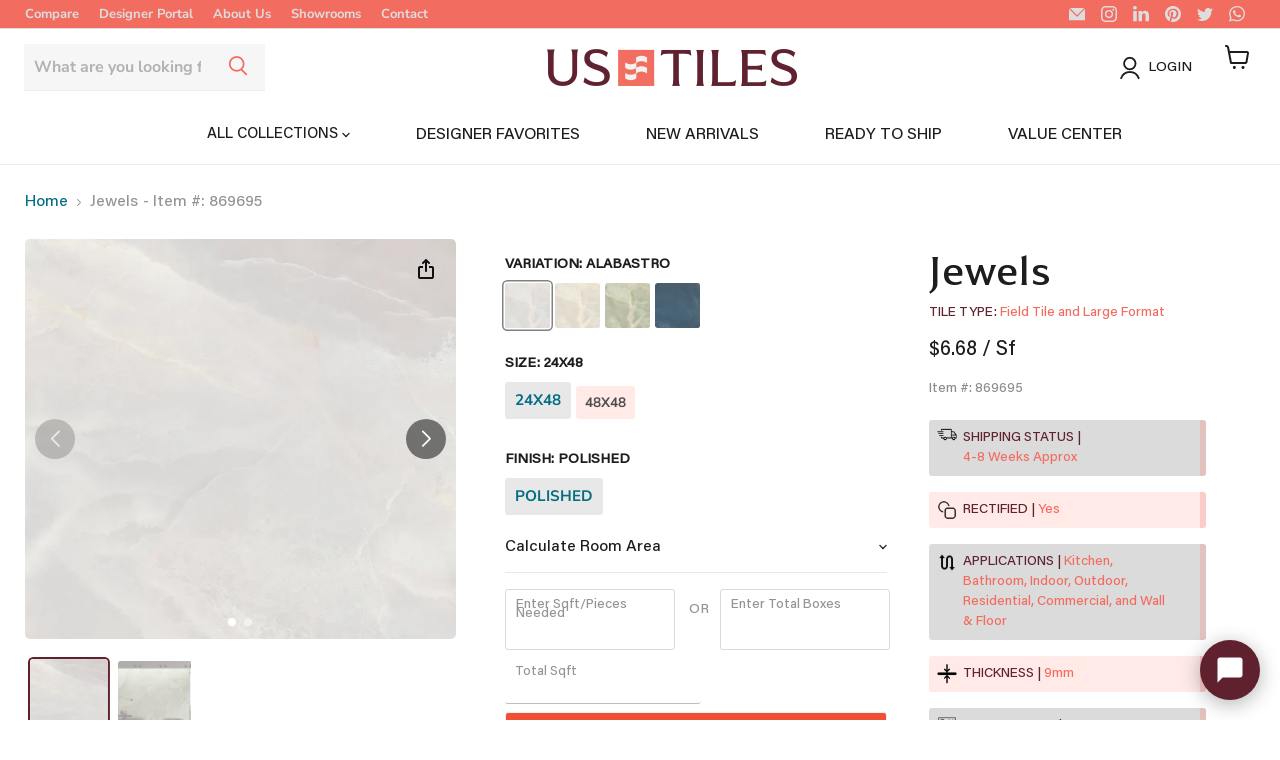

--- FILE ---
content_type: text/html; charset=utf-8
request_url: https://ustiles.com/products/jewels
body_size: 100722
content:
<!doctype html>
<html class="no-js no-touch" lang="en">
  <head>
      	<script src='https://api.qcpg.cc/api/v2/vendors/script/5e37d58e-627d-4da9-958a-b1bd545fa30e'></script> 
    <script type="module">
      import { load } from "//ustiles.com/cdn/shop/t/65/assets/botd.min.js?v=139840016074307812661757343763";

      (async () => {
        try {
          const botd = await load();
          const result = await botd.detect();

          if (result.bot) {
            console.warn("Bot detected:", result.bot.kind || result.bot);
          } else {
            const ga = document.createElement("script");
            ga.async = true;
            ga.src = "https://www.googletagmanager.com/gtag/js?id=G-C3HV43GLRR";
            document.head.appendChild(ga);

            ga.onload = () => {
              window.dataLayer = window.dataLayer || [];
              function gtag(){ dataLayer.push(arguments); }
              gtag("js", new Date());
              gtag("config", "G-C3HV43GLRR");
            };

            const lo = document.createElement("script");
            lo.src = "https://tools.luckyorange.com/core/lo.js?site-id=00870a99";
            lo.async = true;
            document.head.appendChild(lo);
          }
        } catch (err) {
          console.error("BotD error:", err);
        }
      })();
    </script>
    <script>
      window.Store = window.Store || {};
      window.Store.id = 67408494902;
    </script>
    <meta charset="utf-8">
    <meta name="google-site-verification" content="sQcoY7dB0CyXqLK6RG4I-kQzLMAMXCgPWEmjQOqWsjU">
    

    
    <meta http-equiv="x-ua-compatible" content="IE=edge">

    <link rel="preconnect" href="https://cdn.shopify.com">
    <link rel="preconnect" href="https://fonts.shopifycdn.com">
    <link rel="preconnect" href="https://v.shopify.com">
    <link rel="preconnect" href="https://cdn.shopifycloud.com">
    <style>
   /*    @font-face {
     font-family: "grotesk";
  src: url('https://cdn.shopify.com/s/files/1/0674/0849/4902/files/SpaceGrotesk-Regular.woff?v=1667230803') format("woff");
   } */

/*  h1,h2,h3,h4,h5,h6,html,body,*,[id] *{
  font-family: "grotesk" !important;
} */

  /*  @font-face {
     font-family: "freigeist";
  src: url('https://cdn.shopify.com/s/files/1/0674/0849/4902/files/fontspring_demo_freigeist_xconregular.woff?v=1722353863') format("woff");
   } */
 
 /* h1, h2, h3 {
  font-family: "freigeist" !important;
} */

     @font-face {
      font-family: "accia_flare";
  src: url('https://cdn.shopify.com/s/files/1/0674/0849/4902/files/logo_font_acciaflare_medium.woff?v=1723137235') format("woff");
   }
 
  h1, h2, h3 {
  font-family: "accia_flare" !important;
}

       @font-face {
     font-family: "acumin pro";
  src: url('https://cdn.shopify.com/s/files/1/0674/0849/4902/files/running_text_acumin_pro_medium.woff?v=1722355373') format("woff");
   } 

 h4, h5, h6, html, body {
  font-family: "acumin pro" !important;
} 


 
  
  
  </style>
    <link href="//ustiles.com/cdn/shop/t/65/assets/theme.css?v=119089654070436538461762811885" rel="stylesheet" type="text/css" media="all" />
    <title>Jewels — US Tiles</title>

    
      <meta name="description" content="The Jewels Collection captures the essence of nature’s rarest stones, transforming every surface into a statement of refined luxury. With intricate veining, radiant depth, and a palette inspired by timeless minerals, each tile is a fusion of organic beauty and elevated design. Crafted with precision and elegance, Jewel">
    

    
  <link rel="shortcut icon" href="//ustiles.com/cdn/shop/files/us_tiles_logomark-100x100_32x32.png?v=1722871465" type="image/png">


    
      <link rel="canonical" href="https://ustiles.com/products/jewels">
    

    <meta name="viewport" content="width=device-width">

    
    















<meta property="og:site_name" content="US Tiles">
<meta property="og:url" content="https://ustiles.com/products/jewels">
<meta property="og:title" content="Jewels">
<meta property="og:type" content="website">
<meta property="og:description" content="The Jewels Collection captures the essence of nature’s rarest stones, transforming every surface into a statement of refined luxury. With intricate veining, radiant depth, and a palette inspired by timeless minerals, each tile is a fusion of organic beauty and elevated design. Crafted with precision and elegance, Jewel">




    
    
    

    
    
    <meta
      property="og:image"
      content="https://ustiles.com/cdn/shop/files/AMB_JEWELS_ZAFFIRO_MADREPERLA_120X278_120X120-copia_1200x764.jpg?v=1752535181"
    />
    <meta
      property="og:image:secure_url"
      content="https://ustiles.com/cdn/shop/files/AMB_JEWELS_ZAFFIRO_MADREPERLA_120X278_120X120-copia_1200x764.jpg?v=1752535181"
    />
    <meta property="og:image:width" content="1200" />
    <meta property="og:image:height" content="764" />
    
    
    <meta property="og:image:alt" content="Social media image" />
  









  <meta name="twitter:site" content="@us_tiles">








<meta name="twitter:title" content="Jewels">
<meta name="twitter:description" content="The Jewels Collection captures the essence of nature’s rarest stones, transforming every surface into a statement of refined luxury. With intricate veining, radiant depth, and a palette inspired by timeless minerals, each tile is a fusion of organic beauty and elevated design. Crafted with precision and elegance, Jewel">


    
    
    
      
      
      <meta name="twitter:card" content="summary_large_image">
    
    
    <meta
      property="twitter:image"
      content="https://ustiles.com/cdn/shop/files/AMB_JEWELS_ZAFFIRO_MADREPERLA_120X278_120X120-copia_1200x600_crop_center.jpg?v=1752535181"
    />
    <meta property="twitter:image:width" content="1200" />
    <meta property="twitter:image:height" content="600" />
    
    
    <meta property="twitter:image:alt" content="Social media image" />
  



    <link rel="preload" href="//ustiles.com/cdn/fonts/jost/jost_n5.7c8497861ffd15f4e1284cd221f14658b0e95d61.woff2" as="font" crossorigin="anonymous">
    <link rel="preload" as="style" href="//ustiles.com/cdn/shop/t/65/assets/theme.css?v=119089654070436538461762811885">

    <script>window.performance && window.performance.mark && window.performance.mark('shopify.content_for_header.start');</script><meta name="google-site-verification" content="Jny7AEQf781t8uGW5L1fKjktqh8Xp_Wq6G3kho7qciU">
<meta id="shopify-digital-wallet" name="shopify-digital-wallet" content="/67408494902/digital_wallets/dialog">
<link rel="alternate" type="application/json+oembed" href="https://ustiles.com/products/jewels.oembed">
<script async="async" src="/checkouts/internal/preloads.js?locale=en-US"></script>
<script id="shopify-features" type="application/json">{"accessToken":"3b974fe4d82809337b77d7946a0cdb9c","betas":["rich-media-storefront-analytics"],"domain":"ustiles.com","predictiveSearch":true,"shopId":67408494902,"locale":"en"}</script>
<script>var Shopify = Shopify || {};
Shopify.shop = "us-tiles.myshopify.com";
Shopify.locale = "en";
Shopify.currency = {"active":"USD","rate":"1.0"};
Shopify.country = "US";
Shopify.theme = {"name":"Rebranding | Filteration Apply Button P-11-21-2024","id":172549865782,"schema_name":"Empire","schema_version":"7.1.0","theme_store_id":838,"role":"main"};
Shopify.theme.handle = "null";
Shopify.theme.style = {"id":null,"handle":null};
Shopify.cdnHost = "ustiles.com/cdn";
Shopify.routes = Shopify.routes || {};
Shopify.routes.root = "/";</script>
<script type="module">!function(o){(o.Shopify=o.Shopify||{}).modules=!0}(window);</script>
<script>!function(o){function n(){var o=[];function n(){o.push(Array.prototype.slice.apply(arguments))}return n.q=o,n}var t=o.Shopify=o.Shopify||{};t.loadFeatures=n(),t.autoloadFeatures=n()}(window);</script>
<script id="shop-js-analytics" type="application/json">{"pageType":"product"}</script>
<script defer="defer" async type="module" src="//ustiles.com/cdn/shopifycloud/shop-js/modules/v2/client.init-shop-cart-sync_BT-GjEfc.en.esm.js"></script>
<script defer="defer" async type="module" src="//ustiles.com/cdn/shopifycloud/shop-js/modules/v2/chunk.common_D58fp_Oc.esm.js"></script>
<script defer="defer" async type="module" src="//ustiles.com/cdn/shopifycloud/shop-js/modules/v2/chunk.modal_xMitdFEc.esm.js"></script>
<script type="module">
  await import("//ustiles.com/cdn/shopifycloud/shop-js/modules/v2/client.init-shop-cart-sync_BT-GjEfc.en.esm.js");
await import("//ustiles.com/cdn/shopifycloud/shop-js/modules/v2/chunk.common_D58fp_Oc.esm.js");
await import("//ustiles.com/cdn/shopifycloud/shop-js/modules/v2/chunk.modal_xMitdFEc.esm.js");

  window.Shopify.SignInWithShop?.initShopCartSync?.({"fedCMEnabled":true,"windoidEnabled":true});

</script>
<script>(function() {
  var isLoaded = false;
  function asyncLoad() {
    if (isLoaded) return;
    isLoaded = true;
    var urls = ["https:\/\/orderstatus.w3apps.co\/js\/orderlookup.js?shop=us-tiles.myshopify.com","https:\/\/cdn.provesrc.com\/provesrc.js?apiKey=eyJhbGciOiJIUzI1NiIsInR5cCI6IkpXVCJ9.eyJhY2NvdW50SWQiOiI2NjM4MDVmZTBiZjBmNTY4NGJmNjljOTkiLCJpYXQiOjE3MTQ5NDc1ODJ9.kgOWA5cBmQGvLl_zH90OKCR-gSuIimhqmBVZbFlGIRg\u0026shop=us-tiles.myshopify.com"];
    for (var i = 0; i < urls.length; i++) {
      var s = document.createElement('script');
      s.type = 'text/javascript';
      s.async = true;
      s.src = urls[i];
      var x = document.getElementsByTagName('script')[0];
      x.parentNode.insertBefore(s, x);
    }
  };
  if(window.attachEvent) {
    window.attachEvent('onload', asyncLoad);
  } else {
    window.addEventListener('load', asyncLoad, false);
  }
})();</script>
<script id="__st">var __st={"a":67408494902,"offset":-18000,"reqid":"76be1352-ef13-4358-ab8d-4d2d68c22ebd-1769405130","pageurl":"ustiles.com\/products\/jewels","u":"4ce5e09556f9","p":"product","rtyp":"product","rid":10278456066358};</script>
<script>window.ShopifyPaypalV4VisibilityTracking = true;</script>
<script id="captcha-bootstrap">!function(){'use strict';const t='contact',e='account',n='new_comment',o=[[t,t],['blogs',n],['comments',n],[t,'customer']],c=[[e,'customer_login'],[e,'guest_login'],[e,'recover_customer_password'],[e,'create_customer']],r=t=>t.map((([t,e])=>`form[action*='/${t}']:not([data-nocaptcha='true']) input[name='form_type'][value='${e}']`)).join(','),a=t=>()=>t?[...document.querySelectorAll(t)].map((t=>t.form)):[];function s(){const t=[...o],e=r(t);return a(e)}const i='password',u='form_key',d=['recaptcha-v3-token','g-recaptcha-response','h-captcha-response',i],f=()=>{try{return window.sessionStorage}catch{return}},m='__shopify_v',_=t=>t.elements[u];function p(t,e,n=!1){try{const o=window.sessionStorage,c=JSON.parse(o.getItem(e)),{data:r}=function(t){const{data:e,action:n}=t;return t[m]||n?{data:e,action:n}:{data:t,action:n}}(c);for(const[e,n]of Object.entries(r))t.elements[e]&&(t.elements[e].value=n);n&&o.removeItem(e)}catch(o){console.error('form repopulation failed',{error:o})}}const l='form_type',E='cptcha';function T(t){t.dataset[E]=!0}const w=window,h=w.document,L='Shopify',v='ce_forms',y='captcha';let A=!1;((t,e)=>{const n=(g='f06e6c50-85a8-45c8-87d0-21a2b65856fe',I='https://cdn.shopify.com/shopifycloud/storefront-forms-hcaptcha/ce_storefront_forms_captcha_hcaptcha.v1.5.2.iife.js',D={infoText:'Protected by hCaptcha',privacyText:'Privacy',termsText:'Terms'},(t,e,n)=>{const o=w[L][v],c=o.bindForm;if(c)return c(t,g,e,D).then(n);var r;o.q.push([[t,g,e,D],n]),r=I,A||(h.body.append(Object.assign(h.createElement('script'),{id:'captcha-provider',async:!0,src:r})),A=!0)});var g,I,D;w[L]=w[L]||{},w[L][v]=w[L][v]||{},w[L][v].q=[],w[L][y]=w[L][y]||{},w[L][y].protect=function(t,e){n(t,void 0,e),T(t)},Object.freeze(w[L][y]),function(t,e,n,w,h,L){const[v,y,A,g]=function(t,e,n){const i=e?o:[],u=t?c:[],d=[...i,...u],f=r(d),m=r(i),_=r(d.filter((([t,e])=>n.includes(e))));return[a(f),a(m),a(_),s()]}(w,h,L),I=t=>{const e=t.target;return e instanceof HTMLFormElement?e:e&&e.form},D=t=>v().includes(t);t.addEventListener('submit',(t=>{const e=I(t);if(!e)return;const n=D(e)&&!e.dataset.hcaptchaBound&&!e.dataset.recaptchaBound,o=_(e),c=g().includes(e)&&(!o||!o.value);(n||c)&&t.preventDefault(),c&&!n&&(function(t){try{if(!f())return;!function(t){const e=f();if(!e)return;const n=_(t);if(!n)return;const o=n.value;o&&e.removeItem(o)}(t);const e=Array.from(Array(32),(()=>Math.random().toString(36)[2])).join('');!function(t,e){_(t)||t.append(Object.assign(document.createElement('input'),{type:'hidden',name:u})),t.elements[u].value=e}(t,e),function(t,e){const n=f();if(!n)return;const o=[...t.querySelectorAll(`input[type='${i}']`)].map((({name:t})=>t)),c=[...d,...o],r={};for(const[a,s]of new FormData(t).entries())c.includes(a)||(r[a]=s);n.setItem(e,JSON.stringify({[m]:1,action:t.action,data:r}))}(t,e)}catch(e){console.error('failed to persist form',e)}}(e),e.submit())}));const S=(t,e)=>{t&&!t.dataset[E]&&(n(t,e.some((e=>e===t))),T(t))};for(const o of['focusin','change'])t.addEventListener(o,(t=>{const e=I(t);D(e)&&S(e,y())}));const B=e.get('form_key'),M=e.get(l),P=B&&M;t.addEventListener('DOMContentLoaded',(()=>{const t=y();if(P)for(const e of t)e.elements[l].value===M&&p(e,B);[...new Set([...A(),...v().filter((t=>'true'===t.dataset.shopifyCaptcha))])].forEach((e=>S(e,t)))}))}(h,new URLSearchParams(w.location.search),n,t,e,['guest_login'])})(!0,!0)}();</script>
<script integrity="sha256-4kQ18oKyAcykRKYeNunJcIwy7WH5gtpwJnB7kiuLZ1E=" data-source-attribution="shopify.loadfeatures" defer="defer" src="//ustiles.com/cdn/shopifycloud/storefront/assets/storefront/load_feature-a0a9edcb.js" crossorigin="anonymous"></script>
<script data-source-attribution="shopify.dynamic_checkout.dynamic.init">var Shopify=Shopify||{};Shopify.PaymentButton=Shopify.PaymentButton||{isStorefrontPortableWallets:!0,init:function(){window.Shopify.PaymentButton.init=function(){};var t=document.createElement("script");t.src="https://ustiles.com/cdn/shopifycloud/portable-wallets/latest/portable-wallets.en.js",t.type="module",document.head.appendChild(t)}};
</script>
<script data-source-attribution="shopify.dynamic_checkout.buyer_consent">
  function portableWalletsHideBuyerConsent(e){var t=document.getElementById("shopify-buyer-consent"),n=document.getElementById("shopify-subscription-policy-button");t&&n&&(t.classList.add("hidden"),t.setAttribute("aria-hidden","true"),n.removeEventListener("click",e))}function portableWalletsShowBuyerConsent(e){var t=document.getElementById("shopify-buyer-consent"),n=document.getElementById("shopify-subscription-policy-button");t&&n&&(t.classList.remove("hidden"),t.removeAttribute("aria-hidden"),n.addEventListener("click",e))}window.Shopify?.PaymentButton&&(window.Shopify.PaymentButton.hideBuyerConsent=portableWalletsHideBuyerConsent,window.Shopify.PaymentButton.showBuyerConsent=portableWalletsShowBuyerConsent);
</script>
<script data-source-attribution="shopify.dynamic_checkout.cart.bootstrap">document.addEventListener("DOMContentLoaded",(function(){function t(){return document.querySelector("shopify-accelerated-checkout-cart, shopify-accelerated-checkout")}if(t())Shopify.PaymentButton.init();else{new MutationObserver((function(e,n){t()&&(Shopify.PaymentButton.init(),n.disconnect())})).observe(document.body,{childList:!0,subtree:!0})}}));
</script>
<link id="shopify-accelerated-checkout-styles" rel="stylesheet" media="screen" href="https://ustiles.com/cdn/shopifycloud/portable-wallets/latest/accelerated-checkout-backwards-compat.css" crossorigin="anonymous">
<style id="shopify-accelerated-checkout-cart">
        #shopify-buyer-consent {
  margin-top: 1em;
  display: inline-block;
  width: 100%;
}

#shopify-buyer-consent.hidden {
  display: none;
}

#shopify-subscription-policy-button {
  background: none;
  border: none;
  padding: 0;
  text-decoration: underline;
  font-size: inherit;
  cursor: pointer;
}

#shopify-subscription-policy-button::before {
  box-shadow: none;
}

      </style>

<script>window.performance && window.performance.mark && window.performance.mark('shopify.content_for_header.end');</script>

    
    <script>
      window.Theme = window.Theme || {};
      window.Theme.version = '7.1.0';
      window.Theme.name = 'Empire';
      window.Theme.routes = {
        root_url: '/',
        account_url: '/account',
        account_login_url: '/account/login',
        account_logout_url: '/account/logout',
        account_register_url: '/account/register',
        account_addresses_url: '/account/addresses',
        collections_url: '/collections',
        all_products_collection_url: '/collections/all',
        search_url: '/search',
        cart_url: '/cart',
        cart_add_url: '/cart/add',
        cart_change_url: '/cart/change',
        cart_clear_url: '/cart/clear',
        product_recommendations_url: '/recommendations/products',
      };
    </script>
    

    <!-- PPU styles start -->
    <link href="//ustiles.com/cdn/shop/t/65/assets/pricePerUnit.css?v=111603181540343972631732226905" rel="stylesheet" type="text/css" media="all" />
    <!-- PPU styles end -->

    <script>window.is_hulkpo_installed=true</script>

    

    


    <!-- GSSTART Slider code start. Do not change -->
    
    <!-- Slider code end. Do not change GSEND -->

    

    <style>
      .cc-hide {
        display: none !important;
      }
    </style> 

    
      <link rel="stylesheet" href="//ustiles.com/cdn/shop/t/65/assets/swiper-bundle.min.css?v=127803016596819466191755031608">
<script src="//ustiles.com/cdn/shop/t/65/assets/swiper-bundle.min.js?v=108059131501615647841755031608"></script>

<link rel="stylesheet" href="//ustiles.com/cdn/shop/t/65/assets/fancybox.css?v=98333040866184959861757374219">
<script src="//ustiles.com/cdn/shop/t/65/assets/fancybox.umd.js?v=24838505548360383101757374220"></script>

<script src="https://portal.ustiles.com/accounts/js/shopify/slider_v3/10278456066358/"></script>

<style>
  .hover-zoom-wrap {
    position: relative;
    overflow: hidden;
    width: 100%;
    height: 100%;
  }
  .hover-zoom {
    display: block;
    transition: transform 0.15s ease;
    will-change: transform;
    pointer-events: none;
  }
  .swiper {
    width: 100%;
    min-width: 300px;
    max-width: 550px;
    height: 400px;
    margin-bottom: 10px;
    border-radius: 5px;
    overflow: hidden;
  }

  .swiper-slide {
    text-align: center;
    font-size: 18px;
    background: #fff;
    display: flex;
    justify-content: center;
    align-items: center;
    position: relative;
    overflow: hidden;
  }

  .swiper-slide img {
    display: block;
    width: 100%;
    height: 100%;
    object-fit: cover;
    object-position: center;
    transition: transform 0.3s ease;
  }

  .image-overlay {
    position: absolute;
    top: 0;
    left: 0;
    right: 0;
    bottom: 0;
    background: rgba(0, 0, 0, 0.4);
    display: flex;
    align-items: center;
    justify-content: center;
    opacity: 0;
    transition: all 0.3s ease;
    cursor: pointer;
    backdrop-filter: blur(2px);
  }

  .swiper-slide:hover .image-overlay {
    opacity: 1;
  }

  /* .swiper-slide:hover img {
        transform: scale(1.05);
    } */

  .fullscreen-icon {
    width: 60px;
    height: 60px;
    background: rgba(255, 255, 255, 0.95);
    border-radius: 50%;
    display: flex;
    align-items: center;
    justify-content: center;
    box-shadow: 0 4px 20px rgba(0, 0, 0, 0.3);
    transform: scale(0.8);
    transition: all 0.2s ease;
  }

  .image-overlay:hover .fullscreen-icon {
    transform: scale(1);
    background: white;
  }

  .fullscreen-icon svg {
    width: 24px;
    height: 24px;
    fill: #333;
  }

  .thumbs-swiper {
    height: 120px;
    box-sizing: border-box;
    padding: 10px 5px;
  }

  .thumbs-swiper .swiper-slide {
    width: 25%;
    height: 100%;
    opacity: 0.4;
    cursor: pointer;
    border-radius: 5px;
    overflow: hidden;
    border: 2px solid transparent;
    transition: all 0.3s ease;
    position: relative;
  }

  @media screen and (max-width: 800px) {
    .thumbs-swiper .swiper-slide {
      width: 33.33% !important;
    }
    .thumbs-swiper {
      height: 90px;
    }
    .mainSwiper {
      height: 300px !important;
    }
  }

  .thumbs-swiper .swiper-slide:hover {
    opacity: 0.8;
    transform: translateY(-2px);
  }

  .thumbs-swiper .swiper-slide-thumb-active {
    opacity: 1;
    border-color: #5f212e;
    transform: scale(1.05);
  }

  .thumbs-swiper .image-overlay {
    background: rgba(0, 0, 0, 0.2);
  }

  .thumbs-swiper .fullscreen-icon {
    width: 35px;
    height: 35px;
  }

  .thumbs-swiper .fullscreen-icon svg {
    width: 16px;
    height: 16px;
  }

  .swiper-button-next,
  .swiper-button-prev {
    color: white;
    background: rgba(0, 0, 0, 0.5);
    width: 40px;
    height: 40px;
    margin-top: -20px;
    border-radius: 50%;
    backdrop-filter: blur(10px);
    transition: all 0.3s ease;
    top: 50%; /* Center vertically */
  }

  .swiper-button-next:hover,
  .swiper-button-prev:hover {
    background: rgba(0, 0, 0, 0.8);
    transform: scale(1.1);
  }

  .swiper-button-next::after,
  .swiper-button-prev::after {
    font-size: 16px;
    font-weight: bold;
  }

  .swiper-pagination-bullet {
    background: rgba(255, 255, 255, 0.5);
    opacity: 1;
    transition: all 0.3s ease;
  }

  .swiper-pagination-bullet:hover {
    background: rgba(255, 255, 255, 0.8);
    transform: scale(1.2);
  }

  .swiper-pagination-bullet-active {
    background: white;
  }

  .swiper-slide a {
    display: block;
    width: 100%;
    height: 100%;
    position: relative;
  }

  .swiper-lazy-preloader {
    width: 42px;
    height: 42px;
    position: absolute;
    left: 50%;
    top: 50%;
    margin-left: -21px;
    margin-top: -21px;
    z-index: 10;
    transform-origin: 50%;
    box-sizing: border-box;
    border: 4px solid #5f212e;
    border-bottom-color: #5f212e;
    border-radius: 50%;
    border-top-color: transparent;
  }

  a.glightbox img {
    pointer-events: auto;
  }
  a.glightbox * {
    pointer-events: none;
  }
  a.glightbox img {
    pointer-events: auto;
  }

  /* .fancybox__slide::before {
    content: "";
    position: fixed; 
    inset: 0;
    background: var(--f-carousel-slide-bg, none) center/cover no-repeat;
    filter: blur(20px) brightness(0.5);
    transform: scale(1.1);
    z-index: 0;
  } */
</style>
<script>
  /**
   * Initialize hover zoom effect on images
   * initHoverZoom('.selector', 2.2)
   * - Stays inside its box, follows mouse, resets on leave
   */
  function initHoverZoom(selector, scale = 2) {
    document.querySelectorAll(selector).forEach((img) => {
      let wrap = img.closest('.hover-zoom-wrap');
      if (!wrap) {
        wrap = document.createElement('div');
        wrap.className = 'hover-zoom-wrap';
        img.after(wrap);
        wrap.appendChild(img);
      }
      img.classList.add('hover-zoom');

      function move(e) {
        const r = img.getBoundingClientRect();
        const x = ((e.clientX - r.left) / r.width) * 100;
        const y = ((e.clientY - r.top) / r.height) * 100;
        img.style.transformOrigin = `${x}% ${y}%`;
        img.style.transform = `scale(${scale})`;
      }
      function leave() {
        img.style.transform = 'scale(1)';
      }

      wrap.addEventListener('mousemove', move, { passive: true });
      wrap.addEventListener('mouseleave', leave);
      wrap.addEventListener(
        'touchmove',
        (e) => {
          const t = e.touches[0];
          move(t);
        },
        { passive: true }
      );
      wrap.addEventListener('touchend', leave);
    });
  }
</script>
<script>
  window.variantFeaturedImages = [];
  window.allProductImages = [];
  window.processedImages = {};

  
      window.allProductImages.push({
          id: 55933827449142,
          src: "//ustiles.com/cdn/shop/files/AMB_JEWELS_ZAFFIRO_MADREPERLA_120X278_120X120-copia.jpg?v=1752535181&width=1000",
          alt: "Jewels",
          attachedToVariant: false
      });
  
      window.allProductImages.push({
          id: 55933827481910,
          src: "//ustiles.com/cdn/shop/files/AMB_JEWELS_GIADA_120X278_ALABASTRO_120X278_120X120_8952e4d4-8d88-49f8-b171-700462a5235d.jpg?v=1752535181&width=1000",
          alt: "Jewels",
          attachedToVariant: false
      });
  
      window.allProductImages.push({
          id: 55933826662710,
          src: "//ustiles.com/cdn/shop/files/JEWELS_ALABASTRO_60x120_FACCIA_A.jpg?v=1752535181&width=1000",
          alt: "Jewels",
          attachedToVariant: true
      });
  
      window.allProductImages.push({
          id: 55933826597174,
          src: "//ustiles.com/cdn/shop/files/JEWELS_GIADA_60x120_FACCIA_A.jpg?v=1752535181&width=1000",
          alt: "Jewels",
          attachedToVariant: true
      });
  
      window.allProductImages.push({
          id: 55933826728246,
          src: "//ustiles.com/cdn/shop/files/JEWELS_MADREPERLA_60x120_FACCIA_A.jpg?v=1752535181&width=1000",
          alt: "Jewels",
          attachedToVariant: true
      });
  
      window.allProductImages.push({
          id: 55933826629942,
          src: "//ustiles.com/cdn/shop/files/JEWELS_ZAFFIRO_60x120_FACCIA_A.jpg?v=1752535181&width=1000",
          alt: "Jewels",
          attachedToVariant: true
      });
  
      window.allProductImages.push({
          id: 55933826793782,
          src: "//ustiles.com/cdn/shop/files/JEWELS_ZAFFIRO_120x120_FACCIA_A.jpg?v=1752535181&width=1000",
          alt: "Jewels",
          attachedToVariant: true
      });
  
      window.allProductImages.push({
          id: 55933826761014,
          src: "//ustiles.com/cdn/shop/files/JEWELS_ALABASTRO_120x120_FACCIA_A.jpg?v=1752535181&width=1000",
          alt: "Jewels",
          attachedToVariant: true
      });
  
      window.allProductImages.push({
          id: 55933826564406,
          src: "//ustiles.com/cdn/shop/files/JEWELS_GIADA_120x120_FACCIA_A.jpg?v=1752535181&width=1000",
          alt: "Jewels",
          attachedToVariant: true
      });
  
      window.allProductImages.push({
          id: 55933826695478,
          src: "//ustiles.com/cdn/shop/files/JEWELS_MADREPERLA_120x120_FACCIA_A.jpg?v=1752535181&width=1000",
          alt: "Jewels",
          attachedToVariant: true
      });
  
      window.allProductImages.push({
          id: 55933827514678,
          src: "//ustiles.com/cdn/shop/files/AMB_JEWELS_OPALE_120X278_MATERIA_FANGO_120X278_120X120-copia.jpg?v=1752535181&width=1000",
          alt: "Jewels",
          attachedToVariant: false
      });
  
  
      
          window.allProductImages.push({
              id: 55933826662710,
              src: "//ustiles.com/cdn/shop/files/JEWELS_ALABASTRO_60x120_FACCIA_A.jpg?v=1752535181&width=1000",
              alt: "Jewels",
              attachedToVariant: true
          });
          window.variantFeaturedImages.push({
              variantId: 52395872682294,
              src: "//ustiles.com/cdn/shop/files/JEWELS_ALABASTRO_60x120_FACCIA_A.jpg?v=1752535181&width=1000",
              imageId: 55933826662710
          });
      
  
      
          window.allProductImages.push({
              id: 55933826761014,
              src: "//ustiles.com/cdn/shop/files/JEWELS_ALABASTRO_120x120_FACCIA_A.jpg?v=1752535181&width=1000",
              alt: "Jewels",
              attachedToVariant: true
          });
          window.variantFeaturedImages.push({
              variantId: 52395872715062,
              src: "//ustiles.com/cdn/shop/files/JEWELS_ALABASTRO_120x120_FACCIA_A.jpg?v=1752535181&width=1000",
              imageId: 55933826761014
          });
      
  
      
          window.allProductImages.push({
              id: 55933826728246,
              src: "//ustiles.com/cdn/shop/files/JEWELS_MADREPERLA_60x120_FACCIA_A.jpg?v=1752535181&width=1000",
              alt: "Jewels",
              attachedToVariant: true
          });
          window.variantFeaturedImages.push({
              variantId: 52395872747830,
              src: "//ustiles.com/cdn/shop/files/JEWELS_MADREPERLA_60x120_FACCIA_A.jpg?v=1752535181&width=1000",
              imageId: 55933826728246
          });
      
  
      
          window.allProductImages.push({
              id: 55933826695478,
              src: "//ustiles.com/cdn/shop/files/JEWELS_MADREPERLA_120x120_FACCIA_A.jpg?v=1752535181&width=1000",
              alt: "Jewels",
              attachedToVariant: true
          });
          window.variantFeaturedImages.push({
              variantId: 52395872780598,
              src: "//ustiles.com/cdn/shop/files/JEWELS_MADREPERLA_120x120_FACCIA_A.jpg?v=1752535181&width=1000",
              imageId: 55933826695478
          });
      
  
      
          window.allProductImages.push({
              id: 55933826597174,
              src: "//ustiles.com/cdn/shop/files/JEWELS_GIADA_60x120_FACCIA_A.jpg?v=1752535181&width=1000",
              alt: "Jewels",
              attachedToVariant: true
          });
          window.variantFeaturedImages.push({
              variantId: 52395872616758,
              src: "//ustiles.com/cdn/shop/files/JEWELS_GIADA_60x120_FACCIA_A.jpg?v=1752535181&width=1000",
              imageId: 55933826597174
          });
      
  
      
          window.allProductImages.push({
              id: 55933826564406,
              src: "//ustiles.com/cdn/shop/files/JEWELS_GIADA_120x120_FACCIA_A.jpg?v=1752535181&width=1000",
              alt: "Jewels",
              attachedToVariant: true
          });
          window.variantFeaturedImages.push({
              variantId: 52395872649526,
              src: "//ustiles.com/cdn/shop/files/JEWELS_GIADA_120x120_FACCIA_A.jpg?v=1752535181&width=1000",
              imageId: 55933826564406
          });
      
  
      
          window.allProductImages.push({
              id: 55933826629942,
              src: "//ustiles.com/cdn/shop/files/JEWELS_ZAFFIRO_60x120_FACCIA_A.jpg?v=1752535181&width=1000",
              alt: "Jewels",
              attachedToVariant: true
          });
          window.variantFeaturedImages.push({
              variantId: 52395872551222,
              src: "//ustiles.com/cdn/shop/files/JEWELS_ZAFFIRO_60x120_FACCIA_A.jpg?v=1752535181&width=1000",
              imageId: 55933826629942
          });
      
  
      
          window.allProductImages.push({
              id: 55933826793782,
              src: "//ustiles.com/cdn/shop/files/JEWELS_ZAFFIRO_120x120_FACCIA_A.jpg?v=1752535181&width=1000",
              alt: "Jewels",
              attachedToVariant: true
          });
          window.variantFeaturedImages.push({
              variantId: 52395872583990,
              src: "//ustiles.com/cdn/shop/files/JEWELS_ZAFFIRO_120x120_FACCIA_A.jpg?v=1752535181&width=1000",
              imageId: 55933826793782
          });
      
  
</script>
<script>
  document.addEventListener('DOMContentLoaded', async () => {
    const isMobile = window.innerWidth <= 768;

    function getBaseName(path, extractExt = true) {
      const last = String(path).split('/').pop() || '';
      const clean = last.split(/[?#]/)[0];

      if (!extractExt) return clean;

      const i = clean.lastIndexOf('.');
      return i > 0 ? clean.slice(0, i) : clean;
    }

    function getFileName(path) {
      const last = String(path).split('/').pop() || '';
      const clean = last.split(/[?#]/)[0];
      const i = clean.lastIndexOf('.');
      return i > 0 ? clean.slice(0, i) : clean;
    }

    function getLastSlashSegment(path) {
      const parts = String(path).split('/');
      return parts.length > 0 ? parts[parts.length - 1] : path;
    }

    function mapImagesByBase(allImages) {
      const m = new Map();
      for (const img of allImages || []) {
        if (img?.src) m.set(getBaseName(img.src), img.src);
      }
      return m;
    }

    function findMatchedImages(images, imageMap, results = []) {
        for (const key in images) {
            if (!Object.prototype.hasOwnProperty.call(images, key)) continue;
            const src = images[key];
            if (!src) continue;
            // const match = imageMap.get(getBaseName(src, false));
            const match = imageMap.find(img => img.src.includes(getBaseName(src, false)));
            if (match) {
                results.push(match.src);
            } else {
                results.push(
                    `https://cdn.shopify.com/s/files/1/0674/0849/4902/files/${getBaseName(src, false)}.jpg`
                );
            }

            return results;
        }
    }

    const thumbsSwiper = new Swiper('.thumbs-swiper', {
      spaceBetween: 8,
      slidesPerView: 5,
      freeMode: true,
      watchSlidesProgress: true,
      breakpoints: {
        320: { slidesPerView: 2, spaceBetween: 5 },
        480: { slidesPerView: 3, spaceBetween: 8 },
        640: { slidesPerView: 5, spaceBetween: 8 },
      },
    });

    const mainSwiper = new Swiper('.mainSwiper', {
      spaceBetween: 10,
      loop: false,
      navigation: { nextEl: '.swiper-button-next', prevEl: '.swiper-button-prev' },
      pagination: { el: '.swiper-pagination', clickable: true },
      thumbs: { swiper: thumbsSwiper },
      keyboard: { enabled: true },
      mousewheel: { enabled: true, forceToAxis: true },
    });

    Fancybox.bind('[data-fancybox="gallery"]', {
        // Carousel: {
        //     Toolbar: {
        //         display: {
        //             left: ['counter'],
        //             middle: isMobile ? ['zoomIn', 'zoomOut'] : ['zoomIn', 'zoomOut', 'rotateCCW', 'rotateCW', 'flipX', 'flipY'],
        //             right: isMobile ? ['close'] : ['autoplay', 'thumbs', 'close'],
        //         },
        //     },
        //     Thumbs: {
        //         type: "classic",
        //     },
        // },
      mainStyle: isMobile ? {} : {
          "--f-toolbar-padding": "16px 32px",
          "--f-toolbar-gap": "8px",
          "--f-button-border-radius": "50%",
          "--f-thumb-width": "300px",
          "--f-thumb-height": "250px",
          "--f-thumb-opacity": "0.5",
          "--f-thumb-hover-opacity": "1",
          "--f-thumb-selected-opacity": "1",
      },
      Carousel: {
        Toolbar: {
            display: {
                left: ['counter'],
                middle: isMobile ? ['zoomIn', 'zoomOut'] : ['zoomIn', 'zoomOut', 'rotateCCW', 'rotateCW', 'flipX', 'flipY'],
                right: isMobile ? ['close'] : ['autoplay', 'thumbs', 'close'],
            },
        },
        Thumbs: {
            type: "classic",
            Carousel: {
                vertical: isMobile ? false : true,
                center: (ref) => {
                    return (
                        !ref.isVertical() || ref.getTotalSlideDim() > ref.getViewportDim()
                    );
                },
            },
        },
      },
      // on: {
      //   "Carousel.ready": (fancybox, carousel) => {
      //     const slide = fancybox.getSlide();
      //     if (slide?.src) {
      //       document.documentElement.style.setProperty(
      //         "--f-carousel-slide-bg",
      //         `url("${slide.src}")`
      //       );
      //     }
      //   },
      //   "Carousel.change": (fancybox, carousel, slide) => {
      //     const src = fancybox.getSlide().src || '';
      //     if (src) {
      //       document.documentElement.style.setProperty(
      //         '--f-carousel-slide-bg',
      //         `url("${src}")`
      //       );
      //     }
      //   },
      //   "close": () => {
      //     document.documentElement.style.removeProperty("--f-carousel-slide-bg");
      //   }
      // }
    });

    function addSlide(src, alt, thumbSrc = src, lazy = true, mainSwiper, thumbsSwiper) {
      const largeUrl = String(src).replace('width=1000', 'width=2400');

      const slide = document.createElement('div');
      slide.className = 'swiper-slide';

      const link = document.createElement('a');
      link.href = largeUrl;
      link.className = 'glightbox';
      link.setAttribute('data-fancybox', 'gallery');

      const img = document.createElement('img');
      img.className = 'zoomable';
      img.src = src;
      img.alt = alt || '';
      if (lazy) img.loading = 'lazy';
      img.width = 400;

      const preloader = document.createElement('div');
      preloader.className = 'swiper-lazy-preloader';

      link.append(img, preloader);
      slide.appendChild(link);
      mainSwiper.appendSlide(slide);

      const thumb = document.createElement('div');
      thumb.className = 'swiper-slide';

      const pre2 = document.createElement('div');
      pre2.className = 'swiper-lazy-preloader';

      const timg = document.createElement('img');
      timg.src = thumbSrc;
      timg.alt = alt || '';
      if (lazy) timg.loading = 'lazy';

      thumb.append(pre2, timg);
      thumbsSwiper.appendSlide(thumb);
    }

    function removeAllSlides(mainSwiper, thumbsSwiper) {
      mainSwiper.removeAllSlides();
      thumbsSwiper.removeAllSlides();
    }

    function initHoverZoomSafe(selector, factor) {
      if (typeof window.initHoverZoom === 'function') {
        window.initHoverZoom(selector, factor);
      }
    }

    function preloadOtherVariantImages(currentVariantId) {
        if (navigator.connection?.saveData) return; 
        const ids = Object.keys(processedImages).filter(id => id != currentVariantId);
        setTimeout(go, 1000);
        function go() {
            ids.forEach(id => {
                const imgs = (processedImages[id]?.allImages || []);
                imgs.forEach(src => { const img = new Image(); img.decoding = 'async'; img.src = src; });
            });
        }
    }

    function processImages() {
        const images = imagesByVariants || {};
        const results = {};

        for (const key in images) {
            if (!Object.prototype.hasOwnProperty.call(images, key)) continue;
            const variant = images[key];
            const productImages = variant.products_images || {};
            const roomSceneImages = variant.room_scene_images || {};

            const resolvedProductImages = [];
            const resolvedRoomSceneImages = [];

            for (const key in productImages) {
                if (!Object.prototype.hasOwnProperty.call(productImages, key)) continue;
                const src = productImages[key];
                if (!src) continue;
                const match = window.allProductImages.find(img => getLastSlashSegment(src) === getFileName(img.src));
                if (match) {
                    resolvedProductImages.push(match.src);
                } else {
                  // const folder = src.includes('/products/') ? 'products' : 'files';
                  // resolvedProductImages.push(
                  //     `https://cdn.shopify.com/s/files/1/0674/0849/4902/${folder}/${getLastSlashSegment(src)}.jpg`
                  // );
                } 
            }

            for (const key in roomSceneImages) {
                if (!Object.prototype.hasOwnProperty.call(roomSceneImages, key)) continue;
                const src = roomSceneImages[key];
                if (!src) continue;
                const match = window.allProductImages.find(img => getLastSlashSegment(src) === getFileName(img.src));
                if (match) {
                    resolvedRoomSceneImages.push(match.src);
                } else {
                  // const folder = src.includes('/products/') ? 'products' : 'files';
                  //   resolvedRoomSceneImages.push(
                  //       `https://cdn.shopify.com/s/files/1/0674/0849/4902/${folder}/${getFileName(src)}.jpg`
                  //   );
                } 
            }

            results[key] = {
                productImages: resolvedProductImages,
                roomSceneImages: resolvedRoomSceneImages,
                allImages: [...resolvedProductImages, ...resolvedRoomSceneImages]
            };
        }

        return results;
    }

    function initSlider(variantId, mainSwiper, thumbsSwiper) {
        const sliderEl = document.querySelector('.mainSwiper');
        if (!sliderEl) return;

        const prev = sliderEl.dataset.sliderVariant || '';
        const next = String(variantId);
        if (prev === next) return;
        sliderEl.dataset.sliderVariant = next;

        removeAllSlides(mainSwiper, thumbsSwiper);

        const productImages = window.processedImages?.[variantId]?.productImages || [];
        const roomSceneImages = window.processedImages?.[variantId]?.roomSceneImages || [];
        const allImages = [...productImages, ...roomSceneImages];
        const slides = [];

        if (productImages.length === 0 && window.variantFeaturedImages.length > 0) {
            const featuredImage = window.variantFeaturedImages.find(v => String(v.variantId) === String(variantId));
            if (featuredImage) {
                const match = window.allProductImages.find(img => img.id === featuredImage.imageId);
                if (match) {
                    productImages.push(match.src);
                } else {
                    productImages.push(featuredImage.src);
                }
            } 
            // Adding other non-variant-attached images to fill in
            productImages.push(...window.allProductImages.filter(img => !img.attachedToVariant).map(img => img.src));
        }

        if (productImages.length === 0 && roomSceneImages.length === 0 && window.allProductImages.length > 0) {
            slides.push(...window.allProductImages.map(img => img.src));
        } else {
          slides.push(productImages[0]);
            slides.push(...roomSceneImages.slice(0, 4));
            if (slides.length < 5) {
                slides.push(...productImages.slice(1, 5 - slides.length));
            }
        }

        const uniqueSlides = [];
        const seen = new Set();
        for (const src of slides) {
          if (src && !seen.has(src)) {
            uniqueSlides.push(src);
            seen.add(src);
          }
        }
        for (const src of uniqueSlides) {
          addSlide(src, '', src, true, mainSwiper, thumbsSwiper);
        }

        const shown = slides;
        const remaining = allImages.filter(src => !slides.includes(src));

        if (remaining.length > 0) {
            const moreSlide = document.createElement('div');
            moreSlide.className = 'swiper-slide load-more-slide';
            moreSlide.style.display = 'flex';
            moreSlide.style.alignItems = 'center';
            moreSlide.style.justifyContent = 'center';
            moreSlide.style.cursor = 'pointer';
            moreSlide.innerHTML = `
                <div class="more-preview" style="position:relative; width:100%; height:100%;">
                    <img src="${remaining[0]}" alt="+ more" style="width:100%; height:100%; object-fit:cover; border-radius:5px;" />
                    <div class="overlay" style="
                        position:absolute; top:0; left:0; right:0; bottom:0;
                        background:rgba(0,0,0,0.5);
                        display:flex; align-items:center; justify-content:center;
                        color:#fff; font-size:18px; font-weight:600;
                    ">+ ${remaining.length} more</div>
                </div>
            `;

            const moreThumb = document.createElement('div');
            moreThumb.className = 'swiper-slide load-more-thumb';
            moreThumb.style.display = 'flex';
            moreThumb.style.alignItems = 'center';
            moreThumb.style.justifyContent = 'center';
            moreThumb.style.cursor = 'pointer';
            moreThumb.innerHTML = `
                <div class="thumb-preview" style="position:relative; width:100%; height:100%;">
                    <img src="${remaining[0]}" alt="+ more" style="width:100%; height:100%; object-fit:cover; border-radius:5px;" />
                    <div class="overlay" style="
                        position:absolute; top:0; left:0; right:0; bottom:0;
                        background:rgba(0,0,0,0.4);
                        display:flex; align-items:center; justify-content:center;
                        color:#fff; font-size:14px; font-weight:600;
                    ">+ ${remaining.length}</div>
                </div>
            `;

            const openGallery = () => {
                const items = allImages.map(src => ({
                    src: src,
                    type: "image"
                }));

                Fancybox.show(items, {
                    mainStyle: isMobile ? {} : {
                        "--f-toolbar-padding": "16px 32px",
                        "--f-toolbar-gap": "8px",
                        "--f-button-border-radius": "50%",
                        "--f-thumb-width": "300px",
                        "--f-thumb-height": "250px",
                        "--f-thumb-opacity": "0.5",
                        "--f-thumb-hover-opacity": "1",
                        "--f-thumb-selected-opacity": "1",
                    },
                    Carousel: {
                        Toolbar: {
                            display: {
                                left: ['counter'],
                                middle: isMobile ? ['zoomIn', 'zoomOut'] : ['zoomIn', 'zoomOut', 'rotateCCW', 'rotateCW', 'flipX', 'flipY'],
                                right: isMobile ? ['close'] : ['autoplay', 'thumbs', 'close'],
                            },
                        },
                        Thumbs: {
                            type: "classic",
                            Carousel: {
                                vertical: isMobile ? false : true,
                                center: (ref) => {
                                    return (
                                        !ref.isVertical() || ref.getTotalSlideDim() > ref.getViewportDim()
                                    );
                                },
                            },
                        },
                    },
                    // on: {
                    //   "Carousel.ready": (fancybox, carousel) => {
                    //     const slide = fancybox.getSlide();
                    //     if (slide?.src) {
                    //       document.documentElement.style.setProperty(
                    //         "--f-carousel-slide-bg",
                    //         `url("${slide.src}")`
                    //       );
                    //     }
                    //   },
                    //   "Carousel.change": (fancybox, carousel, slide) => {
                    //     const src = fancybox.getSlide().src || '';
                    //     if (src) {
                    //       document.documentElement.style.setProperty(
                    //         '--f-carousel-slide-bg',
                    //         `url("${src}")`
                    //       );
                    //     }
                    //   },
                    //   "close": () => {
                    //     document.documentElement.style.removeProperty("--f-carousel-slide-bg");
                    //   }
                    // }
                });
            };

            moreSlide.addEventListener('click', openGallery);
            moreThumb.addEventListener('click', openGallery);

            mainSwiper.appendSlide(moreSlide);
            thumbsSwiper.appendSlide(moreThumb);
        }

        const roomvoButton = document.querySelector('.roomvo-stimr');
        if (roomvoButton) {
            roomvoButton.setAttribute('data-roomvo-product-code', variantId);
        }

        initHoverZoomSafe('.zoomable', 2);
    }
    
    window.processedImages = processImages();
    const currentVariantId = "52395872682294";
    initSlider(currentVariantId, mainSwiper, thumbsSwiper);
    preloadOtherVariantImages(currentVariantId);

    const variantSelection = document.querySelector('.variant-selection');
    if (variantSelection) {
        const observer = new MutationObserver((mutations) => {
            mutations.forEach((mutation) => {
            if (mutation.type === 'attributes' && mutation.attributeName === 'variant') {
                const newVariantId = variantSelection.getAttribute('variant');
                initSlider(newVariantId, mainSwiper, thumbsSwiper);
            }
            });
        });
        observer.observe(variantSelection, {
            attributes: true,
            attributeFilter: ['variant']
        });
    }
    
  });
</script>

      <script>
    window.productVariantsMinQty = {
        
            "52395872682294": null , 
        
            "52395872715062": null , 
        
            "52395872747830": null , 
        
            "52395872780598": null , 
        
            "52395872616758": null , 
        
            "52395872649526": null , 
        
            "52395872551222": null , 
        
            "52395872583990": null 
        
    };
    window.productVariantQtyOptions = {
        
            "52395872682294": "" , 
        
            "52395872715062": "" , 
        
            "52395872747830": "" , 
        
            "52395872780598": "" , 
        
            "52395872616758": "" , 
        
            "52395872649526": "" , 
        
            "52395872551222": "" , 
        
            "52395872583990": "" 
        
    };
</script>

<style>
    .modal-error-qty-backdrop {
        display: none;
        position: fixed;
        inset: 0;
        background: rgba(0, 0, 0, 0.35);
        backdrop-filter: blur(6px);
        z-index: 999;
        opacity: 0;
        transition: opacity 0.25s ease;
    }
    .modal-error-qty-backdrop.show {
        display: block;
        opacity: 1;
    }

    .modal-error-qty {
        background: #fff;
        border-radius: 16px;
        box-shadow: 0 12px 40px rgba(0,0,0,0.2);
        width: 360px;
        max-width: 90%;
        font-family: -apple-system, BlinkMacSystemFont, "Segoe UI", Roboto, sans-serif;
        overflow: hidden;
        position: fixed;
        top: 50%;
        left: 50%;
        opacity: 0;
        transform: translate(-50%, -50%) scale(0.9);
        z-index: 1000;
        pointer-events: none;
    }
    .modal-error-qty.show {
        animation: popupIn 0.3s cubic-bezier(0.22, 1, 0.36, 1) forwards;
    }

    @keyframes popupIn {
        0% {
            opacity: 0;
            transform: translate(-50%, -48%) scale(0.85);
        }
        60% {
            opacity: 1;
            transform: translate(-50%, -50%) scale(1.02);
        }
        100% {
            opacity: 1;
            transform: translate(-50%, -50%) scale(1);
            pointer-events: auto;
        }
    }

    .modal-error-qty.hide {
        animation: popupOut 0.2s ease forwards;
    }
    @keyframes popupOut {
        from {
            opacity: 1;
            transform: translate(-50%, -50%) scale(1);
        }
        to {
            opacity: 0;
            transform: translate(-50%, -52%) scale(0.85);
            pointer-events: none;
        }
    }

    .modal-error-qty__header {
        padding: 10px 15px;
        border-bottom: 1px solid #eee;
        display: flex;
        justify-content: space-between;
        align-items: center;
        background: #000000e8;
        color: #fff;
    }
    .modal-error-qty__title {
        margin: 0;
        font-size: 18px;
        font-weight: 600;
    }
    .modal-error-qty__close {
        background: none;
        border: none;
        font-size: 22px;
        cursor: pointer;
        color: #fff;
    }

    .modal-error-qty__body {
        padding: 20px;
        display: flex;
        align-items: center;
        gap: 12px;
    }
    .modal-error-qty__message {
        margin: 0;
        font-size: 16px;
        line-height: 1.4;
        color: #333;
    }

    .modal-error-qty__footer {
        padding: 12px 20px;
        border-top: 1px solid #eee;
        display: flex;
        justify-content: flex-end;
        gap: 10px;
    }
    .modal-error-qty__ok,
    .modal-error-qty__cancel {
        padding: 10px 16px;
        border-radius: 8px;
        border: none;
        cursor: pointer;
        font-size: 14px;
        font-weight: 500;
        transition: background 0.2s ease, transform 0.1s ease;
    }
    .modal-error-qty__ok {
        background: rgb(240, 79, 54);
        color: #fff;
    }
    .modal-error-qty__ok:hover {
        background: rgba(240, 79, 54, 0.831);
        transform: translateY(-1px);
    }
    .modal-error-qty__cancel {
        background: #e0e0e0;
        color: #333;
    }
    .modal-error-qty__cancel:hover {
        background: #d5d5d5;
        transform: translateY(-1px);
    }
</style>

<div class="modal-error-qty-backdrop">
    <div class="modal-error-qty">
        <div class="modal-error-qty__header">
            <h2 class="modal-error-qty__title">Quantity Error</h2>
            <button class="modal-error-qty__close" aria-label="Close">×</button>
        </div>

        <div class="modal-error-qty__body">
            <img src="//ustiles.com/cdn/shop/files/warning2_20x20.png?v=829747901645438020" alt="" width="20" height="20" srcset="">
            <p class="modal-error-qty__message"></p>
        </div>

        <div class="modal-error-qty__footer">
            <button class="modal-error-qty__ok">Change Qty</button>
            <button class="modal-error-qty__cancel">Close</button>
        </div>
    </div>
</div>

<script>
    async function refreshCart() {
        try {
            const res = await fetch('/cart.js');
            if (res.ok) window.cachedCart = await res.json();
        } catch (err) {
        }
    }

    document.addEventListener('DOMContentLoaded', function () {
        const backdrop = document.querySelector('.modal-error-qty-backdrop');
        const modal = backdrop.querySelector('.modal-error-qty');
        backdrop.querySelector('.modal-error-qty__close').addEventListener('click', hideErrorModal);
        backdrop.querySelector('.modal-error-qty__cancel').addEventListener('click', hideErrorModal);
        backdrop.querySelector('.modal-error-qty__ok').addEventListener('click', 
            () => {
                hideErrorModal();
                const qtyInput = document.getElementById('complete-box-ct') || document.querySelector('input[name="quantity"]');
                if (qtyInput) {
                    qtyInput.focus();
                    qtyInput.select();
                }
            }
        );

        function showErrorModal(message) {
            backdrop.classList.add('show');
            modal.classList.remove('hide');
            modal.classList.add('show');
            modal.querySelector('.modal-error-qty__message').textContent = message;
        }

        function hideErrorModal() {
            modal.classList.remove('show');
            modal.classList.add('hide');
            backdrop.classList.remove('show');
            setTimeout(() => {
                modal.classList.remove('hide');
            }, 200); 
        }

        refreshCart();

        const originalOpen = XMLHttpRequest.prototype.open;
        const originalSend = XMLHttpRequest.prototype.send;

        XMLHttpRequest.prototype.open = function (method, url, ...rest) {
            this._cartUrl = url;
            this._cartMethod = method;
            return originalOpen.call(this, method, url, ...rest);
        };

        XMLHttpRequest.prototype.send = function (body) {
            if (this._cartUrl && this._cartUrl.includes('/cart/')) {
                let qty = null;
                let addingQty = null;
                let variantId = null;
                let errorMessage = null;

                try {
                    if (typeof body === 'string') {
                        try {
                            const parsed = JSON.parse(body);
                            if (parsed) {
                                if ('id' in parsed) variantId = Number(parsed.id);
                                if ('quantity' in parsed) qty = Number(parsed.quantity);

                                if ('updates' in parsed && typeof parsed.updates === 'object') {
                                    for (const [id, q] of Object.entries(parsed.updates)) {
                                        variantId = Number(id);
                                        qty = Number(q);
                                        break;
                                    }
                                }
                            }
                        } catch {
                            const params = new URLSearchParams(body);
                            if (params.has('id')) variantId = Number(params.get('id'));
                            if (params.has('quantity')) qty = Number(params.get('quantity'));
                        }
                    } else if (body instanceof FormData) {
                        if (body.has('id')) variantId = Number(body.get('id'));
                        if (body.has('quantity')) qty = Number(body.get('quantity'));
                    }
                } catch (err) {
                }

                const MIN_QTY = window.productVariantsMinQty[String(variantId)];
                const QTY_OPTION = (window.productVariantQtyOptions[String(variantId)] || '').trim();

                if (qty == null || isNaN(qty) || qty < 1) qty = 1;

                addingQty = qty;

                if (window.cachedCart && variantId != null) {
                    const existingItem = window.cachedCart.items.find(item => item.variant_id === variantId);
                    const existingQty = existingItem ? existingItem.quantity : 0;
                    qty += existingQty;
                }

                // if (MIN_QTY != null && qty < MIN_QTY) {
                //     errorMessage = `This item is sold by pallet, minimum order quantity is ${MIN_QTY} sq. ft.`;
                // }

                if (MIN_QTY != null) {
                    if (QTY_OPTION === 'Step Value') {
                        if (addingQty % MIN_QTY !== 0) {
                            const nextAllowed = Math.ceil(addingQty / MIN_QTY) * MIN_QTY;
                            errorMessage = `This item must be purchased in increments of ${MIN_QTY} sq. ft. Adjust quantity to ${nextAllowed} sq. ft.`;
                        }
                    } else {
                        if (qty < MIN_QTY) {
                        errorMessage = `This item is sold by pallet, minimum order quantity is ${MIN_QTY} sq. ft.`;
                        }
                    }
                }

                if (errorMessage) {
                    this.abort();
                    showErrorModal(errorMessage);
                    setTimeout(() => {
                        const banner = document.querySelector('[data-animation-state]');
                        if (banner) {
                            banner.setAttribute('data-animation-state', 'close');
                        }
                    }, 50);
                    throw new Error(errorMessage);
                }
            }

            refreshCart();

            return originalSend.call(this, body);
        };
    });
</script>
    

    <!-- roomvo installation -->
    <script
      type="text/javascript"
      src="https://cdn.roomvo.com/static/scripts/b2b/ustiles.js"
      async
    ></script>

    <style>
      .productitem--variant-options {
        display: flex;
        flex-wrap: wrap;
        gap: 0.5rem;
        margin: 0.5rem 0;
      }

      .variant-option {
        font-size: 0.875rem;
        color: #666;
      }

      .variant-option:not(:last-child)::after {
        content: " /";
        margin-left: 0px;
      }

      .ba-slide-container {
            position: relative;
            width: 100%;
            max-height: 700px;
            aspect-ratio: 16/9;
            overflow: hidden;
        }

        .ba-slide-image-wrapper {
            position: relative;
            width: 100%;
            height: 100%;
        }

        .ba-slide-before-image, .ba-slide-after-image {
            position: absolute;
            top: 0;
            left: 0;
            width: 100%;
            height: 100%;
            background-size: cover;
            background-position: center;
        }

        .ba-slide-before-image {
            background-image: url('https://cdn.shopify.com/s/files/1/0674/0849/4902/files/Us_Tiles_-_Gravitate_-_Gray_-_10_Nov_2025_22_35_13_GMT.jpg?v=1762814472&w=1400');
        }

        .ba-slide-after-image {
            background-image: url('https://cdn.shopify.com/s/files/1/0674/0849/4902/files/Us_Tiles_-_Planet_-_White_-_10_Nov_2025_22_34_57_GMT.jpg?v=1762814486&w=1400');
            clip-path: inset(0 0 0 50%);
        }

        .ba-slide-slider-line {
            position: absolute;
            top: 0;
            left: 50%;
            width: 2px;
            height: 100%;
            background: white;
            transform: translateX(-50%);
            cursor: ew-resize;
            z-index: 10;
        }

        .ba-slide-slider-button {
            position: absolute;
            top: 50%;
            left: 50%;
            transform: translate(-50%, -50%);
            width: 50px;
            height: 50px;
            background: rgba(0, 0, 0, 0.195);
            border: 2px solid white;
            border-radius: 8px;
            display: flex;
            align-items: center;
            justify-content: center;
            cursor: ew-resize;
            box-shadow: 0 2px 15px rgba(0,0,0,0.3);
        }

        .ba-slide-slider-button svg {
            width: 28px;
            height: 28px;
            stroke: white;
            fill: none;
            stroke-width: 2;
        }

        .ba-slide-try-button {
            position: absolute;
            bottom: 30px;
            right: 30px;
            padding: 15px 40px;
            background: rgb(95, 33, 46);
            color: white;
            border: none;
            font-size: 14px;
            font-weight: 600;
            letter-spacing: 1px;
            cursor: pointer;
            z-index: 5;
        }

        .ba-slide-try-button:hover {
            background: #723636;
        }
    </style>

    
  <!-- BEGIN app block: shopify://apps/az-google-font-custom-fonts/blocks/arc_fontify_block-app-embed/e720f1f7-5778-4825-85a3-3572dbcf27c4 --><!-- BEGIN app snippet: arc_fontify_snippet -->

<script>
  Array.from(document.querySelectorAll('LINK'))
    .filter(
      (el) =>
        el.rel === 'stylesheet' &&
        el.className.includes('anf-') &&
        el.className !== `anf-${window.Shopify.theme.id}`,
    )
    .forEach((el) => el.remove())
  Array.from(document.querySelectorAll('STYLE'))
    .filter(
      (el) =>
        el.type === 'text/css' &&
        el.className.includes('anf-') &&
        el.className !== `anf-${window.Shopify.theme.id}`,
    )
    .forEach((el) => el.remove())
</script>
<!-- END app snippet -->


<!-- END app block --><script src="https://cdn.shopify.com/extensions/c4bda03e-4b4c-4d0c-9559-55d119a0b4c2/az-google-font-custom-fonts-35/assets/arc_fontify_scripts.js" type="text/javascript" defer="defer"></script>
<link href="https://cdn.shopify.com/extensions/c4bda03e-4b4c-4d0c-9559-55d119a0b4c2/az-google-font-custom-fonts-35/assets/arc_fontify_styles.css" rel="stylesheet" type="text/css" media="all">
<script src="https://cdn.shopify.com/extensions/019a7796-afb0-773e-9ee8-d8bfb3f7b5d8/formbuilder-136/assets/formBuilder.js" type="text/javascript" defer="defer"></script>
<link href="https://cdn.shopify.com/extensions/019a7796-afb0-773e-9ee8-d8bfb3f7b5d8/formbuilder-136/assets/formBuilder.css" rel="stylesheet" type="text/css" media="all">
<link href="https://monorail-edge.shopifysvc.com" rel="dns-prefetch">
<script>(function(){if ("sendBeacon" in navigator && "performance" in window) {try {var session_token_from_headers = performance.getEntriesByType('navigation')[0].serverTiming.find(x => x.name == '_s').description;} catch {var session_token_from_headers = undefined;}var session_cookie_matches = document.cookie.match(/_shopify_s=([^;]*)/);var session_token_from_cookie = session_cookie_matches && session_cookie_matches.length === 2 ? session_cookie_matches[1] : "";var session_token = session_token_from_headers || session_token_from_cookie || "";function handle_abandonment_event(e) {var entries = performance.getEntries().filter(function(entry) {return /monorail-edge.shopifysvc.com/.test(entry.name);});if (!window.abandonment_tracked && entries.length === 0) {window.abandonment_tracked = true;var currentMs = Date.now();var navigation_start = performance.timing.navigationStart;var payload = {shop_id: 67408494902,url: window.location.href,navigation_start,duration: currentMs - navigation_start,session_token,page_type: "product"};window.navigator.sendBeacon("https://monorail-edge.shopifysvc.com/v1/produce", JSON.stringify({schema_id: "online_store_buyer_site_abandonment/1.1",payload: payload,metadata: {event_created_at_ms: currentMs,event_sent_at_ms: currentMs}}));}}window.addEventListener('pagehide', handle_abandonment_event);}}());</script>
<script id="web-pixels-manager-setup">(function e(e,d,r,n,o){if(void 0===o&&(o={}),!Boolean(null===(a=null===(i=window.Shopify)||void 0===i?void 0:i.analytics)||void 0===a?void 0:a.replayQueue)){var i,a;window.Shopify=window.Shopify||{};var t=window.Shopify;t.analytics=t.analytics||{};var s=t.analytics;s.replayQueue=[],s.publish=function(e,d,r){return s.replayQueue.push([e,d,r]),!0};try{self.performance.mark("wpm:start")}catch(e){}var l=function(){var e={modern:/Edge?\/(1{2}[4-9]|1[2-9]\d|[2-9]\d{2}|\d{4,})\.\d+(\.\d+|)|Firefox\/(1{2}[4-9]|1[2-9]\d|[2-9]\d{2}|\d{4,})\.\d+(\.\d+|)|Chrom(ium|e)\/(9{2}|\d{3,})\.\d+(\.\d+|)|(Maci|X1{2}).+ Version\/(15\.\d+|(1[6-9]|[2-9]\d|\d{3,})\.\d+)([,.]\d+|)( \(\w+\)|)( Mobile\/\w+|) Safari\/|Chrome.+OPR\/(9{2}|\d{3,})\.\d+\.\d+|(CPU[ +]OS|iPhone[ +]OS|CPU[ +]iPhone|CPU IPhone OS|CPU iPad OS)[ +]+(15[._]\d+|(1[6-9]|[2-9]\d|\d{3,})[._]\d+)([._]\d+|)|Android:?[ /-](13[3-9]|1[4-9]\d|[2-9]\d{2}|\d{4,})(\.\d+|)(\.\d+|)|Android.+Firefox\/(13[5-9]|1[4-9]\d|[2-9]\d{2}|\d{4,})\.\d+(\.\d+|)|Android.+Chrom(ium|e)\/(13[3-9]|1[4-9]\d|[2-9]\d{2}|\d{4,})\.\d+(\.\d+|)|SamsungBrowser\/([2-9]\d|\d{3,})\.\d+/,legacy:/Edge?\/(1[6-9]|[2-9]\d|\d{3,})\.\d+(\.\d+|)|Firefox\/(5[4-9]|[6-9]\d|\d{3,})\.\d+(\.\d+|)|Chrom(ium|e)\/(5[1-9]|[6-9]\d|\d{3,})\.\d+(\.\d+|)([\d.]+$|.*Safari\/(?![\d.]+ Edge\/[\d.]+$))|(Maci|X1{2}).+ Version\/(10\.\d+|(1[1-9]|[2-9]\d|\d{3,})\.\d+)([,.]\d+|)( \(\w+\)|)( Mobile\/\w+|) Safari\/|Chrome.+OPR\/(3[89]|[4-9]\d|\d{3,})\.\d+\.\d+|(CPU[ +]OS|iPhone[ +]OS|CPU[ +]iPhone|CPU IPhone OS|CPU iPad OS)[ +]+(10[._]\d+|(1[1-9]|[2-9]\d|\d{3,})[._]\d+)([._]\d+|)|Android:?[ /-](13[3-9]|1[4-9]\d|[2-9]\d{2}|\d{4,})(\.\d+|)(\.\d+|)|Mobile Safari.+OPR\/([89]\d|\d{3,})\.\d+\.\d+|Android.+Firefox\/(13[5-9]|1[4-9]\d|[2-9]\d{2}|\d{4,})\.\d+(\.\d+|)|Android.+Chrom(ium|e)\/(13[3-9]|1[4-9]\d|[2-9]\d{2}|\d{4,})\.\d+(\.\d+|)|Android.+(UC? ?Browser|UCWEB|U3)[ /]?(15\.([5-9]|\d{2,})|(1[6-9]|[2-9]\d|\d{3,})\.\d+)\.\d+|SamsungBrowser\/(5\.\d+|([6-9]|\d{2,})\.\d+)|Android.+MQ{2}Browser\/(14(\.(9|\d{2,})|)|(1[5-9]|[2-9]\d|\d{3,})(\.\d+|))(\.\d+|)|K[Aa][Ii]OS\/(3\.\d+|([4-9]|\d{2,})\.\d+)(\.\d+|)/},d=e.modern,r=e.legacy,n=navigator.userAgent;return n.match(d)?"modern":n.match(r)?"legacy":"unknown"}(),u="modern"===l?"modern":"legacy",c=(null!=n?n:{modern:"",legacy:""})[u],f=function(e){return[e.baseUrl,"/wpm","/b",e.hashVersion,"modern"===e.buildTarget?"m":"l",".js"].join("")}({baseUrl:d,hashVersion:r,buildTarget:u}),m=function(e){var d=e.version,r=e.bundleTarget,n=e.surface,o=e.pageUrl,i=e.monorailEndpoint;return{emit:function(e){var a=e.status,t=e.errorMsg,s=(new Date).getTime(),l=JSON.stringify({metadata:{event_sent_at_ms:s},events:[{schema_id:"web_pixels_manager_load/3.1",payload:{version:d,bundle_target:r,page_url:o,status:a,surface:n,error_msg:t},metadata:{event_created_at_ms:s}}]});if(!i)return console&&console.warn&&console.warn("[Web Pixels Manager] No Monorail endpoint provided, skipping logging."),!1;try{return self.navigator.sendBeacon.bind(self.navigator)(i,l)}catch(e){}var u=new XMLHttpRequest;try{return u.open("POST",i,!0),u.setRequestHeader("Content-Type","text/plain"),u.send(l),!0}catch(e){return console&&console.warn&&console.warn("[Web Pixels Manager] Got an unhandled error while logging to Monorail."),!1}}}}({version:r,bundleTarget:l,surface:e.surface,pageUrl:self.location.href,monorailEndpoint:e.monorailEndpoint});try{o.browserTarget=l,function(e){var d=e.src,r=e.async,n=void 0===r||r,o=e.onload,i=e.onerror,a=e.sri,t=e.scriptDataAttributes,s=void 0===t?{}:t,l=document.createElement("script"),u=document.querySelector("head"),c=document.querySelector("body");if(l.async=n,l.src=d,a&&(l.integrity=a,l.crossOrigin="anonymous"),s)for(var f in s)if(Object.prototype.hasOwnProperty.call(s,f))try{l.dataset[f]=s[f]}catch(e){}if(o&&l.addEventListener("load",o),i&&l.addEventListener("error",i),u)u.appendChild(l);else{if(!c)throw new Error("Did not find a head or body element to append the script");c.appendChild(l)}}({src:f,async:!0,onload:function(){if(!function(){var e,d;return Boolean(null===(d=null===(e=window.Shopify)||void 0===e?void 0:e.analytics)||void 0===d?void 0:d.initialized)}()){var d=window.webPixelsManager.init(e)||void 0;if(d){var r=window.Shopify.analytics;r.replayQueue.forEach((function(e){var r=e[0],n=e[1],o=e[2];d.publishCustomEvent(r,n,o)})),r.replayQueue=[],r.publish=d.publishCustomEvent,r.visitor=d.visitor,r.initialized=!0}}},onerror:function(){return m.emit({status:"failed",errorMsg:"".concat(f," has failed to load")})},sri:function(e){var d=/^sha384-[A-Za-z0-9+/=]+$/;return"string"==typeof e&&d.test(e)}(c)?c:"",scriptDataAttributes:o}),m.emit({status:"loading"})}catch(e){m.emit({status:"failed",errorMsg:(null==e?void 0:e.message)||"Unknown error"})}}})({shopId: 67408494902,storefrontBaseUrl: "https://ustiles.com",extensionsBaseUrl: "https://extensions.shopifycdn.com/cdn/shopifycloud/web-pixels-manager",monorailEndpoint: "https://monorail-edge.shopifysvc.com/unstable/produce_batch",surface: "storefront-renderer",enabledBetaFlags: ["2dca8a86"],webPixelsConfigList: [{"id":"820478262","configuration":"{\"config\":\"{\\\"pixel_id\\\":\\\"G-S8X1C1KJ2N\\\",\\\"target_country\\\":\\\"US\\\",\\\"gtag_events\\\":[{\\\"type\\\":\\\"search\\\",\\\"action_label\\\":\\\"G-S8X1C1KJ2N\\\"},{\\\"type\\\":\\\"begin_checkout\\\",\\\"action_label\\\":\\\"G-S8X1C1KJ2N\\\"},{\\\"type\\\":\\\"view_item\\\",\\\"action_label\\\":[\\\"G-S8X1C1KJ2N\\\",\\\"MC-Y1M9N0ZSF2\\\"]},{\\\"type\\\":\\\"purchase\\\",\\\"action_label\\\":[\\\"G-S8X1C1KJ2N\\\",\\\"MC-Y1M9N0ZSF2\\\"]},{\\\"type\\\":\\\"page_view\\\",\\\"action_label\\\":[\\\"G-S8X1C1KJ2N\\\",\\\"MC-Y1M9N0ZSF2\\\"]},{\\\"type\\\":\\\"add_payment_info\\\",\\\"action_label\\\":\\\"G-S8X1C1KJ2N\\\"},{\\\"type\\\":\\\"add_to_cart\\\",\\\"action_label\\\":\\\"G-S8X1C1KJ2N\\\"}],\\\"enable_monitoring_mode\\\":false}\"}","eventPayloadVersion":"v1","runtimeContext":"OPEN","scriptVersion":"b2a88bafab3e21179ed38636efcd8a93","type":"APP","apiClientId":1780363,"privacyPurposes":[],"dataSharingAdjustments":{"protectedCustomerApprovalScopes":["read_customer_address","read_customer_email","read_customer_name","read_customer_personal_data","read_customer_phone"]}},{"id":"192020790","configuration":"{\"tagID\":\"2613710092894\"}","eventPayloadVersion":"v1","runtimeContext":"STRICT","scriptVersion":"18031546ee651571ed29edbe71a3550b","type":"APP","apiClientId":3009811,"privacyPurposes":["ANALYTICS","MARKETING","SALE_OF_DATA"],"dataSharingAdjustments":{"protectedCustomerApprovalScopes":["read_customer_address","read_customer_email","read_customer_name","read_customer_personal_data","read_customer_phone"]}},{"id":"130122038","eventPayloadVersion":"1","runtimeContext":"LAX","scriptVersion":"4","type":"CUSTOM","privacyPurposes":["ANALYTICS","MARKETING","SALE_OF_DATA"],"name":"Roomvo-Pixel"},{"id":"shopify-app-pixel","configuration":"{}","eventPayloadVersion":"v1","runtimeContext":"STRICT","scriptVersion":"0450","apiClientId":"shopify-pixel","type":"APP","privacyPurposes":["ANALYTICS","MARKETING"]},{"id":"shopify-custom-pixel","eventPayloadVersion":"v1","runtimeContext":"LAX","scriptVersion":"0450","apiClientId":"shopify-pixel","type":"CUSTOM","privacyPurposes":["ANALYTICS","MARKETING"]}],isMerchantRequest: false,initData: {"shop":{"name":"US Tiles","paymentSettings":{"currencyCode":"USD"},"myshopifyDomain":"us-tiles.myshopify.com","countryCode":"US","storefrontUrl":"https:\/\/ustiles.com"},"customer":null,"cart":null,"checkout":null,"productVariants":[{"price":{"amount":6.68,"currencyCode":"USD"},"product":{"title":"Jewels","vendor":"Artistica","id":"10278456066358","untranslatedTitle":"Jewels","url":"\/products\/jewels","type":"Field Tile"},"id":"52395872682294","image":{"src":"\/\/ustiles.com\/cdn\/shop\/files\/JEWELS_ALABASTRO_60x120_FACCIA_A.jpg?v=1752535181"},"sku":"60JW401L","title":"Alabastro \/ 24x48 \/ Polished","untranslatedTitle":"Alabastro \/ 24x48 \/ Polished"},{"price":{"amount":7.36,"currencyCode":"USD"},"product":{"title":"Jewels","vendor":"Artistica","id":"10278456066358","untranslatedTitle":"Jewels","url":"\/products\/jewels","type":"Field Tile"},"id":"52395872715062","image":{"src":"\/\/ustiles.com\/cdn\/shop\/files\/JEWELS_ALABASTRO_120x120_FACCIA_A.jpg?v=1752535181"},"sku":"120JW401L","title":"Alabastro \/ 48x48 \/ Polished","untranslatedTitle":"Alabastro \/ 48x48 \/ Polished"},{"price":{"amount":6.68,"currencyCode":"USD"},"product":{"title":"Jewels","vendor":"Artistica","id":"10278456066358","untranslatedTitle":"Jewels","url":"\/products\/jewels","type":"Field Tile"},"id":"52395872747830","image":{"src":"\/\/ustiles.com\/cdn\/shop\/files\/JEWELS_MADREPERLA_60x120_FACCIA_A.jpg?v=1752535181"},"sku":"60JW413L","title":"Madre Perla \/ 24x48 \/ Polished","untranslatedTitle":"Madre Perla \/ 24x48 \/ Polished"},{"price":{"amount":7.36,"currencyCode":"USD"},"product":{"title":"Jewels","vendor":"Artistica","id":"10278456066358","untranslatedTitle":"Jewels","url":"\/products\/jewels","type":"Field Tile"},"id":"52395872780598","image":{"src":"\/\/ustiles.com\/cdn\/shop\/files\/JEWELS_MADREPERLA_120x120_FACCIA_A.jpg?v=1752535181"},"sku":"120JW413L","title":"Madre Perla \/ 48x48 \/ Polished","untranslatedTitle":"Madre Perla \/ 48x48 \/ Polished"},{"price":{"amount":6.68,"currencyCode":"USD"},"product":{"title":"Jewels","vendor":"Artistica","id":"10278456066358","untranslatedTitle":"Jewels","url":"\/products\/jewels","type":"Field Tile"},"id":"52395872616758","image":{"src":"\/\/ustiles.com\/cdn\/shop\/files\/JEWELS_GIADA_60x120_FACCIA_A.jpg?v=1752535181"},"sku":"60JW407L","title":"Giada \/ 24x48 \/ Polished","untranslatedTitle":"Giada \/ 24x48 \/ Polished"},{"price":{"amount":7.36,"currencyCode":"USD"},"product":{"title":"Jewels","vendor":"Artistica","id":"10278456066358","untranslatedTitle":"Jewels","url":"\/products\/jewels","type":"Field Tile"},"id":"52395872649526","image":{"src":"\/\/ustiles.com\/cdn\/shop\/files\/JEWELS_GIADA_120x120_FACCIA_A.jpg?v=1752535181"},"sku":"120JW407L","title":"Giada \/ 48x48 \/ Polished","untranslatedTitle":"Giada \/ 48x48 \/ Polished"},{"price":{"amount":6.68,"currencyCode":"USD"},"product":{"title":"Jewels","vendor":"Artistica","id":"10278456066358","untranslatedTitle":"Jewels","url":"\/products\/jewels","type":"Field Tile"},"id":"52395872551222","image":{"src":"\/\/ustiles.com\/cdn\/shop\/files\/JEWELS_ZAFFIRO_60x120_FACCIA_A.jpg?v=1752535181"},"sku":"60JW416L","title":"Zaffiro \/ 24x48 \/ Polished","untranslatedTitle":"Zaffiro \/ 24x48 \/ Polished"},{"price":{"amount":7.36,"currencyCode":"USD"},"product":{"title":"Jewels","vendor":"Artistica","id":"10278456066358","untranslatedTitle":"Jewels","url":"\/products\/jewels","type":"Field Tile"},"id":"52395872583990","image":{"src":"\/\/ustiles.com\/cdn\/shop\/files\/JEWELS_ZAFFIRO_120x120_FACCIA_A.jpg?v=1752535181"},"sku":"120JW416L","title":"Zaffiro \/ 48x48 \/ Polished","untranslatedTitle":"Zaffiro \/ 48x48 \/ Polished"}],"purchasingCompany":null},},"https://ustiles.com/cdn","fcfee988w5aeb613cpc8e4bc33m6693e112",{"modern":"","legacy":""},{"shopId":"67408494902","storefrontBaseUrl":"https:\/\/ustiles.com","extensionBaseUrl":"https:\/\/extensions.shopifycdn.com\/cdn\/shopifycloud\/web-pixels-manager","surface":"storefront-renderer","enabledBetaFlags":"[\"2dca8a86\"]","isMerchantRequest":"false","hashVersion":"fcfee988w5aeb613cpc8e4bc33m6693e112","publish":"custom","events":"[[\"page_viewed\",{}],[\"product_viewed\",{\"productVariant\":{\"price\":{\"amount\":6.68,\"currencyCode\":\"USD\"},\"product\":{\"title\":\"Jewels\",\"vendor\":\"Artistica\",\"id\":\"10278456066358\",\"untranslatedTitle\":\"Jewels\",\"url\":\"\/products\/jewels\",\"type\":\"Field Tile\"},\"id\":\"52395872682294\",\"image\":{\"src\":\"\/\/ustiles.com\/cdn\/shop\/files\/JEWELS_ALABASTRO_60x120_FACCIA_A.jpg?v=1752535181\"},\"sku\":\"60JW401L\",\"title\":\"Alabastro \/ 24x48 \/ Polished\",\"untranslatedTitle\":\"Alabastro \/ 24x48 \/ Polished\"}}]]"});</script><script>
  window.ShopifyAnalytics = window.ShopifyAnalytics || {};
  window.ShopifyAnalytics.meta = window.ShopifyAnalytics.meta || {};
  window.ShopifyAnalytics.meta.currency = 'USD';
  var meta = {"product":{"id":10278456066358,"gid":"gid:\/\/shopify\/Product\/10278456066358","vendor":"Artistica","type":"Field Tile","handle":"jewels","variants":[{"id":52395872682294,"price":668,"name":"Jewels - Alabastro \/ 24x48 \/ Polished","public_title":"Alabastro \/ 24x48 \/ Polished","sku":"60JW401L"},{"id":52395872715062,"price":736,"name":"Jewels - Alabastro \/ 48x48 \/ Polished","public_title":"Alabastro \/ 48x48 \/ Polished","sku":"120JW401L"},{"id":52395872747830,"price":668,"name":"Jewels - Madre Perla \/ 24x48 \/ Polished","public_title":"Madre Perla \/ 24x48 \/ Polished","sku":"60JW413L"},{"id":52395872780598,"price":736,"name":"Jewels - Madre Perla \/ 48x48 \/ Polished","public_title":"Madre Perla \/ 48x48 \/ Polished","sku":"120JW413L"},{"id":52395872616758,"price":668,"name":"Jewels - Giada \/ 24x48 \/ Polished","public_title":"Giada \/ 24x48 \/ Polished","sku":"60JW407L"},{"id":52395872649526,"price":736,"name":"Jewels - Giada \/ 48x48 \/ Polished","public_title":"Giada \/ 48x48 \/ Polished","sku":"120JW407L"},{"id":52395872551222,"price":668,"name":"Jewels - Zaffiro \/ 24x48 \/ Polished","public_title":"Zaffiro \/ 24x48 \/ Polished","sku":"60JW416L"},{"id":52395872583990,"price":736,"name":"Jewels - Zaffiro \/ 48x48 \/ Polished","public_title":"Zaffiro \/ 48x48 \/ Polished","sku":"120JW416L"}],"remote":false},"page":{"pageType":"product","resourceType":"product","resourceId":10278456066358,"requestId":"76be1352-ef13-4358-ab8d-4d2d68c22ebd-1769405130"}};
  for (var attr in meta) {
    window.ShopifyAnalytics.meta[attr] = meta[attr];
  }
</script>
<script class="analytics">
  (function () {
    var customDocumentWrite = function(content) {
      var jquery = null;

      if (window.jQuery) {
        jquery = window.jQuery;
      } else if (window.Checkout && window.Checkout.$) {
        jquery = window.Checkout.$;
      }

      if (jquery) {
        jquery('body').append(content);
      }
    };

    var hasLoggedConversion = function(token) {
      if (token) {
        return document.cookie.indexOf('loggedConversion=' + token) !== -1;
      }
      return false;
    }

    var setCookieIfConversion = function(token) {
      if (token) {
        var twoMonthsFromNow = new Date(Date.now());
        twoMonthsFromNow.setMonth(twoMonthsFromNow.getMonth() + 2);

        document.cookie = 'loggedConversion=' + token + '; expires=' + twoMonthsFromNow;
      }
    }

    var trekkie = window.ShopifyAnalytics.lib = window.trekkie = window.trekkie || [];
    if (trekkie.integrations) {
      return;
    }
    trekkie.methods = [
      'identify',
      'page',
      'ready',
      'track',
      'trackForm',
      'trackLink'
    ];
    trekkie.factory = function(method) {
      return function() {
        var args = Array.prototype.slice.call(arguments);
        args.unshift(method);
        trekkie.push(args);
        return trekkie;
      };
    };
    for (var i = 0; i < trekkie.methods.length; i++) {
      var key = trekkie.methods[i];
      trekkie[key] = trekkie.factory(key);
    }
    trekkie.load = function(config) {
      trekkie.config = config || {};
      trekkie.config.initialDocumentCookie = document.cookie;
      var first = document.getElementsByTagName('script')[0];
      var script = document.createElement('script');
      script.type = 'text/javascript';
      script.onerror = function(e) {
        var scriptFallback = document.createElement('script');
        scriptFallback.type = 'text/javascript';
        scriptFallback.onerror = function(error) {
                var Monorail = {
      produce: function produce(monorailDomain, schemaId, payload) {
        var currentMs = new Date().getTime();
        var event = {
          schema_id: schemaId,
          payload: payload,
          metadata: {
            event_created_at_ms: currentMs,
            event_sent_at_ms: currentMs
          }
        };
        return Monorail.sendRequest("https://" + monorailDomain + "/v1/produce", JSON.stringify(event));
      },
      sendRequest: function sendRequest(endpointUrl, payload) {
        // Try the sendBeacon API
        if (window && window.navigator && typeof window.navigator.sendBeacon === 'function' && typeof window.Blob === 'function' && !Monorail.isIos12()) {
          var blobData = new window.Blob([payload], {
            type: 'text/plain'
          });

          if (window.navigator.sendBeacon(endpointUrl, blobData)) {
            return true;
          } // sendBeacon was not successful

        } // XHR beacon

        var xhr = new XMLHttpRequest();

        try {
          xhr.open('POST', endpointUrl);
          xhr.setRequestHeader('Content-Type', 'text/plain');
          xhr.send(payload);
        } catch (e) {
          console.log(e);
        }

        return false;
      },
      isIos12: function isIos12() {
        return window.navigator.userAgent.lastIndexOf('iPhone; CPU iPhone OS 12_') !== -1 || window.navigator.userAgent.lastIndexOf('iPad; CPU OS 12_') !== -1;
      }
    };
    Monorail.produce('monorail-edge.shopifysvc.com',
      'trekkie_storefront_load_errors/1.1',
      {shop_id: 67408494902,
      theme_id: 172549865782,
      app_name: "storefront",
      context_url: window.location.href,
      source_url: "//ustiles.com/cdn/s/trekkie.storefront.8d95595f799fbf7e1d32231b9a28fd43b70c67d3.min.js"});

        };
        scriptFallback.async = true;
        scriptFallback.src = '//ustiles.com/cdn/s/trekkie.storefront.8d95595f799fbf7e1d32231b9a28fd43b70c67d3.min.js';
        first.parentNode.insertBefore(scriptFallback, first);
      };
      script.async = true;
      script.src = '//ustiles.com/cdn/s/trekkie.storefront.8d95595f799fbf7e1d32231b9a28fd43b70c67d3.min.js';
      first.parentNode.insertBefore(script, first);
    };
    trekkie.load(
      {"Trekkie":{"appName":"storefront","development":false,"defaultAttributes":{"shopId":67408494902,"isMerchantRequest":null,"themeId":172549865782,"themeCityHash":"8408458728477820240","contentLanguage":"en","currency":"USD"},"isServerSideCookieWritingEnabled":true,"monorailRegion":"shop_domain","enabledBetaFlags":["65f19447"]},"Session Attribution":{},"S2S":{"facebookCapiEnabled":false,"source":"trekkie-storefront-renderer","apiClientId":580111}}
    );

    var loaded = false;
    trekkie.ready(function() {
      if (loaded) return;
      loaded = true;

      window.ShopifyAnalytics.lib = window.trekkie;

      var originalDocumentWrite = document.write;
      document.write = customDocumentWrite;
      try { window.ShopifyAnalytics.merchantGoogleAnalytics.call(this); } catch(error) {};
      document.write = originalDocumentWrite;

      window.ShopifyAnalytics.lib.page(null,{"pageType":"product","resourceType":"product","resourceId":10278456066358,"requestId":"76be1352-ef13-4358-ab8d-4d2d68c22ebd-1769405130","shopifyEmitted":true});

      var match = window.location.pathname.match(/checkouts\/(.+)\/(thank_you|post_purchase)/)
      var token = match? match[1]: undefined;
      if (!hasLoggedConversion(token)) {
        setCookieIfConversion(token);
        window.ShopifyAnalytics.lib.track("Viewed Product",{"currency":"USD","variantId":52395872682294,"productId":10278456066358,"productGid":"gid:\/\/shopify\/Product\/10278456066358","name":"Jewels - Alabastro \/ 24x48 \/ Polished","price":"6.68","sku":"60JW401L","brand":"Artistica","variant":"Alabastro \/ 24x48 \/ Polished","category":"Field Tile","nonInteraction":true,"remote":false},undefined,undefined,{"shopifyEmitted":true});
      window.ShopifyAnalytics.lib.track("monorail:\/\/trekkie_storefront_viewed_product\/1.1",{"currency":"USD","variantId":52395872682294,"productId":10278456066358,"productGid":"gid:\/\/shopify\/Product\/10278456066358","name":"Jewels - Alabastro \/ 24x48 \/ Polished","price":"6.68","sku":"60JW401L","brand":"Artistica","variant":"Alabastro \/ 24x48 \/ Polished","category":"Field Tile","nonInteraction":true,"remote":false,"referer":"https:\/\/ustiles.com\/products\/jewels"});
      }
    });


        var eventsListenerScript = document.createElement('script');
        eventsListenerScript.async = true;
        eventsListenerScript.src = "//ustiles.com/cdn/shopifycloud/storefront/assets/shop_events_listener-3da45d37.js";
        document.getElementsByTagName('head')[0].appendChild(eventsListenerScript);

})();</script>
<script
  defer
  src="https://ustiles.com/cdn/shopifycloud/perf-kit/shopify-perf-kit-3.0.4.min.js"
  data-application="storefront-renderer"
  data-shop-id="67408494902"
  data-render-region="gcp-us-east1"
  data-page-type="product"
  data-theme-instance-id="172549865782"
  data-theme-name="Empire"
  data-theme-version="7.1.0"
  data-monorail-region="shop_domain"
  data-resource-timing-sampling-rate="10"
  data-shs="true"
  data-shs-beacon="true"
  data-shs-export-with-fetch="true"
  data-shs-logs-sample-rate="1"
  data-shs-beacon-endpoint="https://ustiles.com/api/collect"
></script>
</head>

  <body
    class="template-product  "
    data-instant-allow-query-string
    
  >
    <script>
      document.documentElement.className = document.documentElement.className.replace(/\bno-js\b/, 'js');
      if (window.Shopify && window.Shopify.designMode) document.documentElement.className += ' in-theme-editor';
      if ('ontouchstart' in window || (window.DocumentTouch && document instanceof DocumentTouch))
        document.documentElement.className = document.documentElement.className.replace(/\bno-touch\b/, 'has-touch');
    </script>

    
    <svg
      class="icon-star-reference"
      aria-hidden="true"
      focusable="false"
      role="presentation"
      xmlns="http://www.w3.org/2000/svg"
      width="20"
      height="20"
      viewBox="3 3 17 17"
      fill="none"
    >
      <symbol id="icon-star">
        <rect class="icon-star-background" width="20" height="20" fill="currentColor"/>
        <path d="M10 3L12.163 7.60778L17 8.35121L13.5 11.9359L14.326 17L10 14.6078L5.674 17L6.5 11.9359L3 8.35121L7.837 7.60778L10 3Z" stroke="currentColor" stroke-width="2" stroke-linecap="round" stroke-linejoin="round" fill="none"/>
      </symbol>
      <clipPath id="icon-star-clip">
        <path d="M10 3L12.163 7.60778L17 8.35121L13.5 11.9359L14.326 17L10 14.6078L5.674 17L6.5 11.9359L3 8.35121L7.837 7.60778L10 3Z" stroke="currentColor" stroke-width="2" stroke-linecap="round" stroke-linejoin="round"/>
      </clipPath>
    </svg>
    

    <a class="skip-to-main" href="#site-main">Skip to content</a>

    <div id="shopify-section-static-announcement" class="shopify-section site-announcement"><script
  type="application/json"
  data-section-id="static-announcement"
  data-section-type="static-announcement">
</script>












</div>

    <div id="shopify-section-static-utility-bar" class="shopify-section"><style data-shopify>
  .utility-bar {
    background-color: #f26d60;
    border-bottom: 1px solid #dddddd;
  }

  .utility-bar .social-link,
  .utility-bar__menu-link {
    color: #dddddd;
  }

  .utility-bar .disclosure__toggle {
    --disclosure-toggle-text-color: #dddddd;
    --disclosure-toggle-background-color: #f26d60;
  }

  .utility-bar .disclosure__toggle:hover {
    --disclosure-toggle-text-color: #ffffff;
  }

  .utility-bar .social-link:hover,
  .utility-bar__menu-link:hover {
    color: #ffffff;
  }

  .utility-bar .disclosure__toggle::after {
    --disclosure-toggle-svg-color: #dddddd;
  }

  .utility-bar .disclosure__toggle:hover::after {
    --disclosure-toggle-svg-color: #ffffff;
  }
</style>

<script
  type="application/json"
  data-section-type="static-utility-bar"
  data-section-id="static-utility-bar"
  data-section-data
>
  {
    "settings": {
      "mobile_layout": "above"
    }
  }
</script>
  
    <section class="utility-bar utility-bar--full-width">
      <div class="utility-bar__content">

        
        
        

        
          
          
        
          
          
        
          
          
        
          
          
        
          
          
            
            

        <div class="utility-bar__content-left">
          
            
              <a href="/pages/compare" class="utility-bar__menu-link">Compare</a>
            
              <a href="https://ustiles.com/tools/designer" class="utility-bar__menu-link">Designer Portal</a>
            
              <a href="/pages/about-us" class="utility-bar__menu-link">About Us</a>
            
              <a href="/pages/showrooms" class="utility-bar__menu-link">Showrooms</a>
            
              <a href="/pages/contact" class="utility-bar__menu-link">Contact</a>
            
          

          
        </div>

        <div class="utility-bar__content-right" data-disclosure-items>
           
          
            <div class="utility-bar__social-container  utility-bar__social-list">
              





  
  

  
  

  
  

  
  

  
  
    
    



  

  <div class="social-icons">
      
      


<a
  class="social-link"
  title="Email"
  href="mailto:web@ustiles.com"
  target="_blank">
<svg width="28" height="28" viewBox="0 0 28 28" fill="none" xmlns="http://www.w3.org/2000/svg">      <path d="M14.5314 16.52C14.4762 16.5754 14.4101 16.6189 14.3374 16.6477C14.2647 16.6765 14.1868 16.6901 14.1086 16.6876C13.9588 16.6855 13.8158 16.6246 13.7105 16.5181L6 8.80762V20.1371H22V8.83619L14.5314 16.52Z" fill="currentColor"/>      <path d="M21.2171 8H6.80762L14.1143 15.3086L21.2171 8Z" fill="currentColor"/>    </svg>

    <span class="visually-hidden">Email US Tiles</span>
  
</a>




<a
  class="social-link"
  title="Instagram"
  href="https://www.instagram.com/us.tiles/?igshid=MmIzYWVlNDQ5Yg%3D%3D"
  target="_blank">
<svg width="28" height="28" viewBox="0 0 28 28" fill="none" xmlns="http://www.w3.org/2000/svg">      <path fill-rule="evenodd" clip-rule="evenodd" d="M11.1213 6.00507C10.5981 6.02559 9.96558 6.0872 9.6431 6.14903C7.77505 6.50724 6.50522 7.77703 6.14804 9.644C6.0118 10.3562 6 10.7031 6 14.0006C6 17.298 6.0118 17.6449 6.14804 18.3572C6.50522 20.2241 7.776 21.4948 9.6431 21.852C10.3554 21.9882 10.7023 22 14 22C17.2977 22 17.6446 21.9882 18.3569 21.852C20.224 21.4948 21.4948 20.2241 21.852 18.3572C21.9882 17.6449 22 17.298 22 14.0006C22 10.7031 21.9882 10.3562 21.852 9.644C21.4935 7.77016 20.2144 6.49675 18.3396 6.14716C17.6551 6.01955 17.3874 6.00985 14.334 6.00234C12.707 5.99836 11.2612 5.99957 11.1213 6.00507ZM17.6262 7.50836C18.2783 7.59344 18.7654 7.73848 19.1427 7.95992C19.3813 8.09994 19.9011 8.61966 20.0411 8.85821C20.2728 9.253 20.4142 9.74012 20.4952 10.4223C20.5551 10.9261 20.5551 17.075 20.4952 17.5789C20.4142 18.261 20.2728 18.7482 20.0411 19.143C19.9011 19.3815 19.3813 19.9012 19.1427 20.0412C18.7479 20.2729 18.2608 20.4143 17.5785 20.4953C17.0747 20.5552 10.9253 20.5552 10.4215 20.4953C9.73923 20.4143 9.25207 20.2729 8.85726 20.0412C8.61869 19.9012 8.09893 19.3815 7.9589 19.143C7.72724 18.7482 7.58578 18.261 7.50476 17.5789C7.44493 17.075 7.44493 10.9261 7.50476 10.4223C7.56313 9.93096 7.62729 9.63856 7.74686 9.31938C7.88402 8.95319 8.02204 8.72965 8.28724 8.44428C8.87822 7.8083 9.55222 7.55184 10.8191 7.48098C11.5114 7.44227 17.2981 7.46552 17.6262 7.50836ZM17.9602 8.80646C17.7222 8.8876 17.4343 9.18659 17.358 9.43194C17.1268 10.175 17.8258 10.874 18.569 10.6429C18.8334 10.5606 19.1165 10.2776 19.1987 10.013C19.2689 9.78758 19.251 9.52441 19.1511 9.31187C19.071 9.14148 18.8248 8.90306 18.6554 8.83162C18.4699 8.75347 18.1498 8.74189 17.9602 8.80646ZM13.6183 9.8962C12.6459 9.99712 11.7694 10.4112 11.0899 11.0907C9.99978 12.1807 9.61075 13.7764 10.076 15.2492C10.4746 16.5107 11.4897 17.5257 12.7513 17.9243C13.5638 18.1809 14.4362 18.1809 15.2487 17.9243C16.5103 17.5257 17.5254 16.5107 17.924 15.2492C18.1806 14.4367 18.1806 13.5644 17.924 12.752C17.5254 11.4904 16.5103 10.4754 15.2487 10.0769C14.7428 9.91709 14.1016 9.84604 13.6183 9.8962ZM14.6362 11.4119C14.9255 11.4811 15.4416 11.7393 15.6794 11.9337C15.9731 12.1738 16.2113 12.4794 16.3856 12.8396C16.5969 13.2766 16.6509 13.5128 16.6509 14.0006C16.6509 14.4884 16.5969 14.7246 16.3856 15.1615C16.1137 15.7235 15.7253 16.1118 15.161 16.3855C14.7247 16.5972 14.4883 16.6513 14 16.6513C13.5117 16.6513 13.2753 16.5972 12.839 16.3855C12.2747 16.1118 11.8863 15.7235 11.6144 15.1615C11.5298 14.9866 11.4355 14.7433 11.4049 14.6208C11.3288 14.3169 11.3288 13.6843 11.4049 13.3803C11.482 13.0724 11.7369 12.5611 11.933 12.3213C12.3447 11.8177 12.9934 11.449 13.6224 11.3611C13.8845 11.3244 14.3734 11.3489 14.6362 11.4119Z" fill="currentColor"/>    </svg>

    <span class="visually-hidden">Find us on Instagram</span>
  
</a>




<a
  class="social-link"
  title="LinkedIn"
  href="https://linkedin.com/company/us-tiles"
  target="_blank">
<svg width="28" height="28" viewBox="0 0 28 28" fill="none" xmlns="http://www.w3.org/2000/svg">      <path d="M14.96 12.4356C15.4151 11.7244 16.2293 10.7307 18.0516 10.7307C20.3076 10.7307 22 12.2044 22 15.3742V21.2889H18.5707V15.7778C18.5707 14.3911 18.0747 13.4436 16.8338 13.4436C15.8862 13.4436 15.3227 14.0818 15.0738 14.6987C14.9856 14.968 14.9471 15.2511 14.96 15.5342V21.2889H11.5289C11.5289 21.2889 11.5751 11.9413 11.5289 10.9778H14.96V12.4356ZM7.94133 6C6.768 6 6 6.76978 6 7.77778C6 8.78578 6.74489 9.55556 7.89511 9.55556H7.91822C9.11467 9.55556 9.85956 8.76267 9.85956 7.77778C9.85956 6.79289 9.11467 6 7.94133 6ZM6.20444 21.2889H9.63378V10.9778H6.20444V21.2889Z" fill="currentColor"/>    </svg>

    <span class="visually-hidden">Find us on LinkedIn</span>
  
</a>




<a
  class="social-link"
  title="Pinterest"
  href="https://www.pinterest.com/ustiles"
  target="_blank">
<svg width="28" height="28" viewBox="0 0 28 28" fill="none" xmlns="http://www.w3.org/2000/svg">      <path d="M13.9997 6.01021C16.1242 6.01973 18.1595 6.86492 19.6658 8.36307C20.9047 9.6169 21.6999 11.2412 21.9305 12.9887C22.1611 14.7362 21.8143 16.5112 20.9431 18.0434C20.2428 19.2642 19.2311 20.2773 18.0112 20.9792C16.7914 21.681 15.4071 22.0466 13.9997 22.0385C13.2304 22.0438 12.4641 21.9404 11.7237 21.7312C12.127 21.0781 12.3959 20.4923 12.54 20.0025L13.1066 17.8033C13.2411 18.0722 13.5003 18.3027 13.8749 18.5044C14.259 18.6965 14.6432 18.8021 15.0657 18.8021C15.9012 18.8021 16.6503 18.562 17.3129 18.0818C17.9941 17.577 18.5252 16.8965 18.8495 16.1131C19.2205 15.2222 19.4036 14.2642 19.3873 13.2993C19.3873 12.0508 18.9071 10.9848 17.9564 10.0725C17.4691 9.61366 16.8957 9.25603 16.2693 9.0203C15.6429 8.78457 14.9759 8.67543 14.307 8.6992C13.4139 8.6992 12.5784 8.85285 11.8293 9.16017C10.8999 9.51337 10.0962 10.1345 9.52005 10.9449C8.94391 11.7552 8.62125 12.7183 8.59295 13.7122C8.59295 14.4325 8.7274 15.0663 9.0059 15.6137C9.2748 16.1515 9.67815 16.5357 10.2255 16.7662C10.3216 16.8046 10.408 16.8046 10.4752 16.7662C10.5425 16.7373 10.5905 16.6701 10.6193 16.5741L10.7922 15.921C10.8402 15.777 10.8114 15.6329 10.6865 15.4889C10.312 15.0555 10.1163 14.4959 10.1391 13.9235C10.1307 13.4044 10.2287 12.889 10.427 12.4092C10.6254 11.9294 10.9198 11.4953 11.2923 11.1336C11.6648 10.7719 12.1074 10.4903 12.5929 10.3061C13.0783 10.122 13.5963 10.0392 14.115 10.0629C15.1618 10.0629 15.9781 10.351 16.5543 10.9176C17.1401 11.4938 17.4378 12.2333 17.4378 13.1456C17.4378 13.9139 17.3321 14.6246 17.1209 15.268C16.9511 15.8502 16.645 16.3836 16.2277 16.8238C15.8436 17.2079 15.3922 17.4 14.8833 17.4C14.4703 17.4 14.1342 17.2559 13.8653 16.9486C13.606 16.6413 13.5196 16.2764 13.6156 15.8634C13.7622 15.3501 13.9127 14.8379 14.067 14.3269L14.2398 13.6258C14.2974 13.3761 14.3262 13.1744 14.3262 13.0016C14.3262 12.6558 14.2302 12.3677 14.0574 12.1469C13.8653 11.926 13.606 11.8107 13.2603 11.8107C12.8281 11.8107 12.4632 12.0028 12.1751 12.4062C11.887 12.7999 11.7333 13.2993 11.7333 13.9043C11.7381 14.2788 11.7963 14.6507 11.9062 15.0087L11.9638 15.1528C11.3876 17.6305 11.0514 19.0902 10.9266 19.5128C10.8114 20.041 10.7729 20.6652 10.8018 21.3758C9.37761 20.7455 8.16639 19.7163 7.31433 18.4127C6.46226 17.109 6.00578 15.5866 6 14.0291C6 11.8203 6.77788 9.91884 8.34326 8.36307C9.07486 7.60398 9.95418 7.00276 10.927 6.59645C11.8998 6.19014 12.9455 5.98736 13.9997 6.00061V6.01021Z" fill="currentColor"/>    </svg>

    <span class="visually-hidden">Find us on Pinterest</span>
  
</a>




<a
  class="social-link"
  title="Twitter"
  href="https://twitter.com/@us_tiles"
  target="_blank">
<svg width="28" height="28" viewBox="0 0 28 28" fill="none" xmlns="http://www.w3.org/2000/svg">      <path fill-rule="evenodd" clip-rule="evenodd" d="M16.7107 8.01016C16.0674 8.08828 15.4592 8.34677 14.9808 8.74546C14.3619 9.26117 13.9733 9.932 13.8282 10.735C13.7732 11.0393 13.7814 11.5765 13.8457 11.8826C13.8581 11.9415 13.8648 11.9931 13.8606 11.9973C13.8565 12.0014 13.7526 11.9967 13.6299 11.9867C11.6498 11.8255 9.86436 11.0998 8.32993 9.83247C8.08976 9.63411 7.46709 9.0206 7.25993 8.77819C7.17962 8.68424 7.10806 8.60502 7.10087 8.60215C7.07841 8.59318 6.89133 8.99533 6.82319 9.19908C6.5182 10.1109 6.62714 11.0997 7.12305 11.9207C7.35156 12.299 7.6175 12.5843 8.04875 12.914L8.09561 12.9498L7.96283 12.9404C7.56691 12.9125 7.16242 12.8032 6.79124 12.6238C6.70962 12.5844 6.63644 12.5494 6.62862 12.546C6.60958 12.5379 6.62905 12.8651 6.6599 13.0716C6.85098 14.351 7.82335 15.4305 9.06804 15.7452C9.14752 15.7653 9.21253 15.786 9.21253 15.7913C9.21253 15.8015 9.03887 15.8403 8.86887 15.8681C8.81302 15.8773 8.65134 15.8888 8.50958 15.8937C8.27595 15.9018 8.16933 15.8959 7.85692 15.8577L7.77444 15.8476L7.81534 15.9624C7.88056 16.1455 8.04381 16.4672 8.16129 16.6441C8.72962 17.4998 9.64218 18.0285 10.6963 18.1127L10.8288 18.1233L10.7744 18.169C10.6906 18.2393 10.2073 18.5566 10.0342 18.6548C9.24773 19.1015 8.37784 19.377 7.42859 19.4803C7.13755 19.512 6.46302 19.5159 6.19231 19.4876C6.09057 19.4769 6.00412 19.4714 6.0002 19.4753C5.99011 19.4853 6.36772 19.7084 6.62722 19.8458C7.55676 20.3377 8.59674 20.68 9.63431 20.8355C10.3733 20.9463 11.2677 20.9669 12.04 20.8911C14.1558 20.6832 16.0078 19.839 17.4899 18.4067C19.0217 16.9265 20.0398 14.8743 20.31 12.7228C20.3571 12.3475 20.3722 12.092 20.3731 11.6571L20.3739 11.2127L20.4579 11.1524C20.7159 10.9673 21.1178 10.6063 21.3633 10.3394C21.6026 10.0792 22.0329 9.53139 21.998 9.53139C21.9933 9.53139 21.8754 9.5763 21.7362 9.6312C21.4534 9.74268 21.2125 9.81851 20.8927 9.8968C20.6687 9.95158 20.2052 10.0345 20.1763 10.025C20.1672 10.022 20.208 9.98764 20.2669 9.94871C20.7209 9.64839 21.1173 9.20076 21.3654 8.70831C21.4639 8.5128 21.5639 8.2633 21.5495 8.24903C21.5445 8.24406 21.4849 8.27187 21.4169 8.31084C20.9381 8.58539 20.2815 8.83829 19.6928 8.97486L19.4783 9.02465L19.3156 8.87036C18.8586 8.43683 18.259 8.14443 17.5951 8.03122C17.4261 8.0024 16.8815 7.98943 16.7107 8.01016Z" fill="currentColor"/>    </svg>

    <span class="visually-hidden">Find us on Twitter</span>
  
</a>




<a
  class="social-link"
  title="WhatsApp"
  href="https://wa.me/2124701430"
  target="_blank">
<svg width="28" height="28" viewBox="0 0 28 28" fill="none" xmlns="http://www.w3.org/2000/svg">      <path d="M14.0335 6C9.64232 6 6.06865 9.44206 6.0671 13.6723C6.06606 15.025 6.43355 16.3453 7.13032 17.5081L6 21.4839L10.2235 20.417C11.3983 21.0316 12.7046 21.3521 14.0305 21.3512H14.0335C18.4248 21.3512 21.9985 17.9086 22 13.6785C22.001 11.6294 21.1732 9.70064 19.6686 8.25084C18.1646 6.80052 16.1646 6.00052 14.0335 6ZM14.0335 20.0552H14.031C12.8428 20.0552 11.6774 19.7476 10.6606 19.1664L10.4181 19.0281L7.91277 19.6609L8.58168 17.3074L8.42426 17.0663C7.76305 16.0579 7.41106 14.8781 7.41161 13.6723C7.41316 10.1559 10.384 7.296 14.0361 7.296C15.8044 7.29652 17.4668 7.96077 18.7174 9.16594C19.968 10.3711 20.656 11.9737 20.655 13.6779C20.6534 17.1943 17.6831 20.0552 14.033 20.0552H14.0335ZM17.6655 15.2785C17.4663 15.183 16.4877 14.719 16.305 14.6545C16.1228 14.591 15.9902 14.5579 15.8575 14.7499C15.7254 14.9419 15.3435 15.3739 15.2279 15.5014C15.1112 15.6294 14.9951 15.6449 14.7959 15.5494C14.5966 15.4534 13.9551 15.2511 13.1954 14.5977C12.6034 14.0898 12.2039 13.4622 12.0877 13.2697C11.9716 13.0782 12.0754 12.9745 12.175 12.879C12.2643 12.7938 12.3742 12.6555 12.4733 12.5435C12.5724 12.4315 12.6054 12.3515 12.6725 12.2235C12.7386 12.096 12.7055 11.9835 12.6555 11.888C12.6054 11.7915 12.208 10.848 12.0413 10.4645C11.8803 10.0908 11.7161 10.1409 11.5938 10.1347C11.4777 10.1295 11.3455 10.128 11.2119 10.128C11.0803 10.128 10.864 10.176 10.6813 10.368C10.4991 10.56 9.98452 11.0235 9.98452 11.967C9.98452 12.911 10.6978 13.8225 10.7974 13.9505C10.897 14.0779 12.2013 16.015 14.1982 16.8459C14.673 17.0426 15.0436 17.1608 15.3332 17.2495C15.8101 17.3956 16.2441 17.3745 16.5868 17.3254C16.9688 17.2702 17.7646 16.8619 17.9298 16.4144C18.096 15.967 18.096 15.583 18.0465 15.503C17.9979 15.423 17.8648 15.375 17.6655 15.2785Z" fill="currentColor"/>    </svg>

    <span class="visually-hidden">Find us on WhatsApp</span>
  
</a>

</div>

  


            </div>
          

          
        </div>
      </div>
    </section>

    
    

    
      <div class="utility-bar__mobile" style="display: none;" data-utility-menu-mobile>
        
        
          <div class="utility-bar__mobile-nav ">
            












<ul
  class="
    navmenu
    navmenu-depth-1
    
    
  "
  data-navmenu
  
  
  
>
  
    

    
    

    
    

    

    
      <li
        class="navmenu-item navmenu-id-compare"
      >
        <a
        class="
          navmenu-link
          navmenu-link-depth-1
          
        "
        href="/pages/compare"
        >
          
          Compare
</a>
      </li>
    
  
    

    
    

    
    

    

    
      <li
        class="navmenu-item navmenu-id-designer-portal"
      >
        <a
        class="
          navmenu-link
          navmenu-link-depth-1
          
        "
        href="https://ustiles.com/tools/designer"
        >
          
          Designer Portal
</a>
      </li>
    
  
    

    
    

    
    

    

    
      <li
        class="navmenu-item navmenu-id-about-us"
      >
        <a
        class="
          navmenu-link
          navmenu-link-depth-1
          
        "
        href="/pages/about-us"
        >
          
          About Us
</a>
      </li>
    
  
    

    
    

    
    

    

    
      <li
        class="navmenu-item navmenu-id-showrooms"
      >
        <a
        class="
          navmenu-link
          navmenu-link-depth-1
          
        "
        href="/pages/showrooms"
        >
          
          Showrooms
</a>
      </li>
    
  
    

    
    

    
    

    

    
      <li
        class="navmenu-item navmenu-id-contact"
      >
        <a
        class="
          navmenu-link
          navmenu-link-depth-1
          
        "
        href="/pages/contact"
        >
          
          Contact
</a>
      </li>
    
  
</ul>

          </div>
        
        
          <span class="utility-bar__mobile__border"></span>
        
      </div>
    

    <div class="utility-bar__mobile-disclosure" style="display: none;" data-utility-bar-mobile>
      
        <div class="utility-bar__social-container--mobile utility-bar__social-list" data-utility-social-mobile>
            





  
  

  
  

  
  

  
  

  
  
    
    



  

  <div class="social-icons">
      
      


<a
  class="social-link"
  title="Email"
  href="mailto:web@ustiles.com"
  target="_blank">
<svg width="28" height="28" viewBox="0 0 28 28" fill="none" xmlns="http://www.w3.org/2000/svg">      <path d="M14.5314 16.52C14.4762 16.5754 14.4101 16.6189 14.3374 16.6477C14.2647 16.6765 14.1868 16.6901 14.1086 16.6876C13.9588 16.6855 13.8158 16.6246 13.7105 16.5181L6 8.80762V20.1371H22V8.83619L14.5314 16.52Z" fill="currentColor"/>      <path d="M21.2171 8H6.80762L14.1143 15.3086L21.2171 8Z" fill="currentColor"/>    </svg>

    <span class="visually-hidden">Email US Tiles</span>
  
</a>




<a
  class="social-link"
  title="Instagram"
  href="https://www.instagram.com/us.tiles/?igshid=MmIzYWVlNDQ5Yg%3D%3D"
  target="_blank">
<svg width="28" height="28" viewBox="0 0 28 28" fill="none" xmlns="http://www.w3.org/2000/svg">      <path fill-rule="evenodd" clip-rule="evenodd" d="M11.1213 6.00507C10.5981 6.02559 9.96558 6.0872 9.6431 6.14903C7.77505 6.50724 6.50522 7.77703 6.14804 9.644C6.0118 10.3562 6 10.7031 6 14.0006C6 17.298 6.0118 17.6449 6.14804 18.3572C6.50522 20.2241 7.776 21.4948 9.6431 21.852C10.3554 21.9882 10.7023 22 14 22C17.2977 22 17.6446 21.9882 18.3569 21.852C20.224 21.4948 21.4948 20.2241 21.852 18.3572C21.9882 17.6449 22 17.298 22 14.0006C22 10.7031 21.9882 10.3562 21.852 9.644C21.4935 7.77016 20.2144 6.49675 18.3396 6.14716C17.6551 6.01955 17.3874 6.00985 14.334 6.00234C12.707 5.99836 11.2612 5.99957 11.1213 6.00507ZM17.6262 7.50836C18.2783 7.59344 18.7654 7.73848 19.1427 7.95992C19.3813 8.09994 19.9011 8.61966 20.0411 8.85821C20.2728 9.253 20.4142 9.74012 20.4952 10.4223C20.5551 10.9261 20.5551 17.075 20.4952 17.5789C20.4142 18.261 20.2728 18.7482 20.0411 19.143C19.9011 19.3815 19.3813 19.9012 19.1427 20.0412C18.7479 20.2729 18.2608 20.4143 17.5785 20.4953C17.0747 20.5552 10.9253 20.5552 10.4215 20.4953C9.73923 20.4143 9.25207 20.2729 8.85726 20.0412C8.61869 19.9012 8.09893 19.3815 7.9589 19.143C7.72724 18.7482 7.58578 18.261 7.50476 17.5789C7.44493 17.075 7.44493 10.9261 7.50476 10.4223C7.56313 9.93096 7.62729 9.63856 7.74686 9.31938C7.88402 8.95319 8.02204 8.72965 8.28724 8.44428C8.87822 7.8083 9.55222 7.55184 10.8191 7.48098C11.5114 7.44227 17.2981 7.46552 17.6262 7.50836ZM17.9602 8.80646C17.7222 8.8876 17.4343 9.18659 17.358 9.43194C17.1268 10.175 17.8258 10.874 18.569 10.6429C18.8334 10.5606 19.1165 10.2776 19.1987 10.013C19.2689 9.78758 19.251 9.52441 19.1511 9.31187C19.071 9.14148 18.8248 8.90306 18.6554 8.83162C18.4699 8.75347 18.1498 8.74189 17.9602 8.80646ZM13.6183 9.8962C12.6459 9.99712 11.7694 10.4112 11.0899 11.0907C9.99978 12.1807 9.61075 13.7764 10.076 15.2492C10.4746 16.5107 11.4897 17.5257 12.7513 17.9243C13.5638 18.1809 14.4362 18.1809 15.2487 17.9243C16.5103 17.5257 17.5254 16.5107 17.924 15.2492C18.1806 14.4367 18.1806 13.5644 17.924 12.752C17.5254 11.4904 16.5103 10.4754 15.2487 10.0769C14.7428 9.91709 14.1016 9.84604 13.6183 9.8962ZM14.6362 11.4119C14.9255 11.4811 15.4416 11.7393 15.6794 11.9337C15.9731 12.1738 16.2113 12.4794 16.3856 12.8396C16.5969 13.2766 16.6509 13.5128 16.6509 14.0006C16.6509 14.4884 16.5969 14.7246 16.3856 15.1615C16.1137 15.7235 15.7253 16.1118 15.161 16.3855C14.7247 16.5972 14.4883 16.6513 14 16.6513C13.5117 16.6513 13.2753 16.5972 12.839 16.3855C12.2747 16.1118 11.8863 15.7235 11.6144 15.1615C11.5298 14.9866 11.4355 14.7433 11.4049 14.6208C11.3288 14.3169 11.3288 13.6843 11.4049 13.3803C11.482 13.0724 11.7369 12.5611 11.933 12.3213C12.3447 11.8177 12.9934 11.449 13.6224 11.3611C13.8845 11.3244 14.3734 11.3489 14.6362 11.4119Z" fill="currentColor"/>    </svg>

    <span class="visually-hidden">Find us on Instagram</span>
  
</a>




<a
  class="social-link"
  title="LinkedIn"
  href="https://linkedin.com/company/us-tiles"
  target="_blank">
<svg width="28" height="28" viewBox="0 0 28 28" fill="none" xmlns="http://www.w3.org/2000/svg">      <path d="M14.96 12.4356C15.4151 11.7244 16.2293 10.7307 18.0516 10.7307C20.3076 10.7307 22 12.2044 22 15.3742V21.2889H18.5707V15.7778C18.5707 14.3911 18.0747 13.4436 16.8338 13.4436C15.8862 13.4436 15.3227 14.0818 15.0738 14.6987C14.9856 14.968 14.9471 15.2511 14.96 15.5342V21.2889H11.5289C11.5289 21.2889 11.5751 11.9413 11.5289 10.9778H14.96V12.4356ZM7.94133 6C6.768 6 6 6.76978 6 7.77778C6 8.78578 6.74489 9.55556 7.89511 9.55556H7.91822C9.11467 9.55556 9.85956 8.76267 9.85956 7.77778C9.85956 6.79289 9.11467 6 7.94133 6ZM6.20444 21.2889H9.63378V10.9778H6.20444V21.2889Z" fill="currentColor"/>    </svg>

    <span class="visually-hidden">Find us on LinkedIn</span>
  
</a>




<a
  class="social-link"
  title="Pinterest"
  href="https://www.pinterest.com/ustiles"
  target="_blank">
<svg width="28" height="28" viewBox="0 0 28 28" fill="none" xmlns="http://www.w3.org/2000/svg">      <path d="M13.9997 6.01021C16.1242 6.01973 18.1595 6.86492 19.6658 8.36307C20.9047 9.6169 21.6999 11.2412 21.9305 12.9887C22.1611 14.7362 21.8143 16.5112 20.9431 18.0434C20.2428 19.2642 19.2311 20.2773 18.0112 20.9792C16.7914 21.681 15.4071 22.0466 13.9997 22.0385C13.2304 22.0438 12.4641 21.9404 11.7237 21.7312C12.127 21.0781 12.3959 20.4923 12.54 20.0025L13.1066 17.8033C13.2411 18.0722 13.5003 18.3027 13.8749 18.5044C14.259 18.6965 14.6432 18.8021 15.0657 18.8021C15.9012 18.8021 16.6503 18.562 17.3129 18.0818C17.9941 17.577 18.5252 16.8965 18.8495 16.1131C19.2205 15.2222 19.4036 14.2642 19.3873 13.2993C19.3873 12.0508 18.9071 10.9848 17.9564 10.0725C17.4691 9.61366 16.8957 9.25603 16.2693 9.0203C15.6429 8.78457 14.9759 8.67543 14.307 8.6992C13.4139 8.6992 12.5784 8.85285 11.8293 9.16017C10.8999 9.51337 10.0962 10.1345 9.52005 10.9449C8.94391 11.7552 8.62125 12.7183 8.59295 13.7122C8.59295 14.4325 8.7274 15.0663 9.0059 15.6137C9.2748 16.1515 9.67815 16.5357 10.2255 16.7662C10.3216 16.8046 10.408 16.8046 10.4752 16.7662C10.5425 16.7373 10.5905 16.6701 10.6193 16.5741L10.7922 15.921C10.8402 15.777 10.8114 15.6329 10.6865 15.4889C10.312 15.0555 10.1163 14.4959 10.1391 13.9235C10.1307 13.4044 10.2287 12.889 10.427 12.4092C10.6254 11.9294 10.9198 11.4953 11.2923 11.1336C11.6648 10.7719 12.1074 10.4903 12.5929 10.3061C13.0783 10.122 13.5963 10.0392 14.115 10.0629C15.1618 10.0629 15.9781 10.351 16.5543 10.9176C17.1401 11.4938 17.4378 12.2333 17.4378 13.1456C17.4378 13.9139 17.3321 14.6246 17.1209 15.268C16.9511 15.8502 16.645 16.3836 16.2277 16.8238C15.8436 17.2079 15.3922 17.4 14.8833 17.4C14.4703 17.4 14.1342 17.2559 13.8653 16.9486C13.606 16.6413 13.5196 16.2764 13.6156 15.8634C13.7622 15.3501 13.9127 14.8379 14.067 14.3269L14.2398 13.6258C14.2974 13.3761 14.3262 13.1744 14.3262 13.0016C14.3262 12.6558 14.2302 12.3677 14.0574 12.1469C13.8653 11.926 13.606 11.8107 13.2603 11.8107C12.8281 11.8107 12.4632 12.0028 12.1751 12.4062C11.887 12.7999 11.7333 13.2993 11.7333 13.9043C11.7381 14.2788 11.7963 14.6507 11.9062 15.0087L11.9638 15.1528C11.3876 17.6305 11.0514 19.0902 10.9266 19.5128C10.8114 20.041 10.7729 20.6652 10.8018 21.3758C9.37761 20.7455 8.16639 19.7163 7.31433 18.4127C6.46226 17.109 6.00578 15.5866 6 14.0291C6 11.8203 6.77788 9.91884 8.34326 8.36307C9.07486 7.60398 9.95418 7.00276 10.927 6.59645C11.8998 6.19014 12.9455 5.98736 13.9997 6.00061V6.01021Z" fill="currentColor"/>    </svg>

    <span class="visually-hidden">Find us on Pinterest</span>
  
</a>




<a
  class="social-link"
  title="Twitter"
  href="https://twitter.com/@us_tiles"
  target="_blank">
<svg width="28" height="28" viewBox="0 0 28 28" fill="none" xmlns="http://www.w3.org/2000/svg">      <path fill-rule="evenodd" clip-rule="evenodd" d="M16.7107 8.01016C16.0674 8.08828 15.4592 8.34677 14.9808 8.74546C14.3619 9.26117 13.9733 9.932 13.8282 10.735C13.7732 11.0393 13.7814 11.5765 13.8457 11.8826C13.8581 11.9415 13.8648 11.9931 13.8606 11.9973C13.8565 12.0014 13.7526 11.9967 13.6299 11.9867C11.6498 11.8255 9.86436 11.0998 8.32993 9.83247C8.08976 9.63411 7.46709 9.0206 7.25993 8.77819C7.17962 8.68424 7.10806 8.60502 7.10087 8.60215C7.07841 8.59318 6.89133 8.99533 6.82319 9.19908C6.5182 10.1109 6.62714 11.0997 7.12305 11.9207C7.35156 12.299 7.6175 12.5843 8.04875 12.914L8.09561 12.9498L7.96283 12.9404C7.56691 12.9125 7.16242 12.8032 6.79124 12.6238C6.70962 12.5844 6.63644 12.5494 6.62862 12.546C6.60958 12.5379 6.62905 12.8651 6.6599 13.0716C6.85098 14.351 7.82335 15.4305 9.06804 15.7452C9.14752 15.7653 9.21253 15.786 9.21253 15.7913C9.21253 15.8015 9.03887 15.8403 8.86887 15.8681C8.81302 15.8773 8.65134 15.8888 8.50958 15.8937C8.27595 15.9018 8.16933 15.8959 7.85692 15.8577L7.77444 15.8476L7.81534 15.9624C7.88056 16.1455 8.04381 16.4672 8.16129 16.6441C8.72962 17.4998 9.64218 18.0285 10.6963 18.1127L10.8288 18.1233L10.7744 18.169C10.6906 18.2393 10.2073 18.5566 10.0342 18.6548C9.24773 19.1015 8.37784 19.377 7.42859 19.4803C7.13755 19.512 6.46302 19.5159 6.19231 19.4876C6.09057 19.4769 6.00412 19.4714 6.0002 19.4753C5.99011 19.4853 6.36772 19.7084 6.62722 19.8458C7.55676 20.3377 8.59674 20.68 9.63431 20.8355C10.3733 20.9463 11.2677 20.9669 12.04 20.8911C14.1558 20.6832 16.0078 19.839 17.4899 18.4067C19.0217 16.9265 20.0398 14.8743 20.31 12.7228C20.3571 12.3475 20.3722 12.092 20.3731 11.6571L20.3739 11.2127L20.4579 11.1524C20.7159 10.9673 21.1178 10.6063 21.3633 10.3394C21.6026 10.0792 22.0329 9.53139 21.998 9.53139C21.9933 9.53139 21.8754 9.5763 21.7362 9.6312C21.4534 9.74268 21.2125 9.81851 20.8927 9.8968C20.6687 9.95158 20.2052 10.0345 20.1763 10.025C20.1672 10.022 20.208 9.98764 20.2669 9.94871C20.7209 9.64839 21.1173 9.20076 21.3654 8.70831C21.4639 8.5128 21.5639 8.2633 21.5495 8.24903C21.5445 8.24406 21.4849 8.27187 21.4169 8.31084C20.9381 8.58539 20.2815 8.83829 19.6928 8.97486L19.4783 9.02465L19.3156 8.87036C18.8586 8.43683 18.259 8.14443 17.5951 8.03122C17.4261 8.0024 16.8815 7.98943 16.7107 8.01016Z" fill="currentColor"/>    </svg>

    <span class="visually-hidden">Find us on Twitter</span>
  
</a>




<a
  class="social-link"
  title="WhatsApp"
  href="https://wa.me/2124701430"
  target="_blank">
<svg width="28" height="28" viewBox="0 0 28 28" fill="none" xmlns="http://www.w3.org/2000/svg">      <path d="M14.0335 6C9.64232 6 6.06865 9.44206 6.0671 13.6723C6.06606 15.025 6.43355 16.3453 7.13032 17.5081L6 21.4839L10.2235 20.417C11.3983 21.0316 12.7046 21.3521 14.0305 21.3512H14.0335C18.4248 21.3512 21.9985 17.9086 22 13.6785C22.001 11.6294 21.1732 9.70064 19.6686 8.25084C18.1646 6.80052 16.1646 6.00052 14.0335 6ZM14.0335 20.0552H14.031C12.8428 20.0552 11.6774 19.7476 10.6606 19.1664L10.4181 19.0281L7.91277 19.6609L8.58168 17.3074L8.42426 17.0663C7.76305 16.0579 7.41106 14.8781 7.41161 13.6723C7.41316 10.1559 10.384 7.296 14.0361 7.296C15.8044 7.29652 17.4668 7.96077 18.7174 9.16594C19.968 10.3711 20.656 11.9737 20.655 13.6779C20.6534 17.1943 17.6831 20.0552 14.033 20.0552H14.0335ZM17.6655 15.2785C17.4663 15.183 16.4877 14.719 16.305 14.6545C16.1228 14.591 15.9902 14.5579 15.8575 14.7499C15.7254 14.9419 15.3435 15.3739 15.2279 15.5014C15.1112 15.6294 14.9951 15.6449 14.7959 15.5494C14.5966 15.4534 13.9551 15.2511 13.1954 14.5977C12.6034 14.0898 12.2039 13.4622 12.0877 13.2697C11.9716 13.0782 12.0754 12.9745 12.175 12.879C12.2643 12.7938 12.3742 12.6555 12.4733 12.5435C12.5724 12.4315 12.6054 12.3515 12.6725 12.2235C12.7386 12.096 12.7055 11.9835 12.6555 11.888C12.6054 11.7915 12.208 10.848 12.0413 10.4645C11.8803 10.0908 11.7161 10.1409 11.5938 10.1347C11.4777 10.1295 11.3455 10.128 11.2119 10.128C11.0803 10.128 10.864 10.176 10.6813 10.368C10.4991 10.56 9.98452 11.0235 9.98452 11.967C9.98452 12.911 10.6978 13.8225 10.7974 13.9505C10.897 14.0779 12.2013 16.015 14.1982 16.8459C14.673 17.0426 15.0436 17.1608 15.3332 17.2495C15.8101 17.3956 16.2441 17.3745 16.5868 17.3254C16.9688 17.2702 17.7646 16.8619 17.9298 16.4144C18.096 15.967 18.096 15.583 18.0465 15.503C17.9979 15.423 17.8648 15.375 17.6655 15.2785Z" fill="currentColor"/>    </svg>

    <span class="visually-hidden">Find us on WhatsApp</span>
  
</a>

</div>

  


        </div>
      

      
    </div>
  


</div>

    <header
      class="site-header site-header-nav--open"
      role="banner"
      data-site-header
    >
      <div id="shopify-section-static-header" class="shopify-section site-header-wrapper">


<script
  type="application/json"
  data-section-id="static-header"
  data-section-type="static-header"
  data-section-data>
  {
    "settings": {
      "sticky_header": true,
      "has_box_shadow": true,
      "live_search": {
        "enable": true,
        "enable_images": true,
        "enable_content": false,
        "money_format": "${{amount}}",
        "show_mobile_search_bar": true,
        "context": {
          "view_all_results": "View all results",
          "view_all_products": "View all products",
          "content_results": {
            "title": "Pages \u0026amp; Posts",
            "no_results": "No results."
          },
          "no_results_products": {
            "title": "No products for “*terms*”.",
            "title_in_category": "No products for “*terms*” in *category*.",
            "message": "Sorry, we couldn’t find any matches."
          }
        }
      }
    }
  }
</script>





<style data-shopify>
  .site-logo {
    max-width: 250px;
  }

  .site-logo-image { 
    max-height: 100px;
  }
</style>

<div
  class="
    site-header-main
    
      site-header--full-width
    
  "
  data-site-header-main
  data-site-header-sticky
  
    data-site-header-mobile-search-bar
  
>
  <button class="site-header-menu-toggle" data-menu-toggle>
    <div class="site-header-menu-toggle--button" tabindex="-1">
      <span class="toggle-icon--bar toggle-icon--bar-top"></span>
      <span class="toggle-icon--bar toggle-icon--bar-middle"></span>
      <span class="toggle-icon--bar toggle-icon--bar-bottom"></span>
      <span class="visually-hidden">Menu</span>
    </div>
  </button>

  

  <div
    class="
      site-header-main-content
      
    "
  >
    

    <div class="site-header-logo">
      <a
        class="site-logo"
        href="/">
        
          
          

          

  

  <img
    
      src="//ustiles.com/cdn/shop/files/us_tiles_logo-500x74_500x74.png?v=1722351425"
    
    alt=""

    
      data-rimg
      srcset="//ustiles.com/cdn/shop/files/us_tiles_logo-500x74_500x74.png?v=1722351425 1x"
    

    class="site-logo-image"
    
    
  >




        
      </a>
    </div>
 





<div class="live-search" data-live-search><form
    class="
      live-search-form
      form-fields-inline
      
    "
    action="/search"
    method="get"
    role="search"
    aria-label="Product"
    data-live-search-form
  >
    <input type="hidden" name="type" value="product">
    <div class="form-field no-label"><input
        class="form-field-input live-search-form-field"
        type="text"
        name="q"
        aria-label="Search"
        placeholder="What are you looking for?"
        
        autocomplete="off"
        data-live-search-input>
      <button
        class="live-search-takeover-cancel"
        type="button"
        data-live-search-takeover-cancel>
        Cancel
      </button>

      <button
        class="live-search-button"
        type="submit"
        aria-label="Search"
        data-live-search-submit
      >
        <span class="search-icon search-icon--inactive">
          <svg
  aria-hidden="true"
  focusable="false"
  role="presentation"
  xmlns="http://www.w3.org/2000/svg"
  width="23"
  height="24"
  fill="none"
  viewBox="0 0 23 24"
>
  <path d="M21 21L15.5 15.5" stroke="currentColor" stroke-width="2" stroke-linecap="round"/>
  <circle cx="10" cy="9" r="8" stroke="currentColor" stroke-width="2"/>
</svg>

        </span>
        <span class="search-icon search-icon--active">
          <svg
  aria-hidden="true"
  focusable="false"
  role="presentation"
  width="26"
  height="26"
  viewBox="0 0 26 26"
  xmlns="http://www.w3.org/2000/svg"
>
  <g fill-rule="nonzero" fill="currentColor">
    <path d="M13 26C5.82 26 0 20.18 0 13S5.82 0 13 0s13 5.82 13 13-5.82 13-13 13zm0-3.852a9.148 9.148 0 1 0 0-18.296 9.148 9.148 0 0 0 0 18.296z" opacity=".29"/><path d="M13 26c7.18 0 13-5.82 13-13a1.926 1.926 0 0 0-3.852 0A9.148 9.148 0 0 1 13 22.148 1.926 1.926 0 0 0 13 26z"/>
  </g>
</svg>

        </span>
      </button>
    </div>

    <div class="search-flydown" data-live-search-flydown>
      <div class="search-flydown--placeholder" data-live-search-placeholder>
        <div class="search-flydown--product-items">
          
            <a class="search-flydown--product search-flydown--product" href="#">
              
                <div class="search-flydown--product-image">
                  <svg class="placeholder--image placeholder--content-image" xmlns="http://www.w3.org/2000/svg" viewBox="0 0 525.5 525.5"><path d="M324.5 212.7H203c-1.6 0-2.8 1.3-2.8 2.8V308c0 1.6 1.3 2.8 2.8 2.8h121.6c1.6 0 2.8-1.3 2.8-2.8v-92.5c0-1.6-1.3-2.8-2.9-2.8zm1.1 95.3c0 .6-.5 1.1-1.1 1.1H203c-.6 0-1.1-.5-1.1-1.1v-92.5c0-.6.5-1.1 1.1-1.1h121.6c.6 0 1.1.5 1.1 1.1V308z"/><path d="M210.4 299.5H240v.1s.1 0 .2-.1h75.2v-76.2h-105v76.2zm1.8-7.2l20-20c1.6-1.6 3.8-2.5 6.1-2.5s4.5.9 6.1 2.5l1.5 1.5 16.8 16.8c-12.9 3.3-20.7 6.3-22.8 7.2h-27.7v-5.5zm101.5-10.1c-20.1 1.7-36.7 4.8-49.1 7.9l-16.9-16.9 26.3-26.3c1.6-1.6 3.8-2.5 6.1-2.5s4.5.9 6.1 2.5l27.5 27.5v7.8zm-68.9 15.5c9.7-3.5 33.9-10.9 68.9-13.8v13.8h-68.9zm68.9-72.7v46.8l-26.2-26.2c-1.9-1.9-4.5-3-7.3-3s-5.4 1.1-7.3 3l-26.3 26.3-.9-.9c-1.9-1.9-4.5-3-7.3-3s-5.4 1.1-7.3 3l-18.8 18.8V225h101.4z"/><path d="M232.8 254c4.6 0 8.3-3.7 8.3-8.3s-3.7-8.3-8.3-8.3-8.3 3.7-8.3 8.3 3.7 8.3 8.3 8.3zm0-14.9c3.6 0 6.6 2.9 6.6 6.6s-2.9 6.6-6.6 6.6-6.6-2.9-6.6-6.6 3-6.6 6.6-6.6z"/></svg>
                </div>
              

              <div class="search-flydown--product-text">
                <span class="search-flydown--product-title placeholder--content-text"></span>
                <span class="search-flydown--product-price placeholder--content-text"></span>
              </div>
            </a>
          
            <a class="search-flydown--product search-flydown--product" href="#">
              
                <div class="search-flydown--product-image">
                  <svg class="placeholder--image placeholder--content-image" xmlns="http://www.w3.org/2000/svg" viewBox="0 0 525.5 525.5"><path d="M324.5 212.7H203c-1.6 0-2.8 1.3-2.8 2.8V308c0 1.6 1.3 2.8 2.8 2.8h121.6c1.6 0 2.8-1.3 2.8-2.8v-92.5c0-1.6-1.3-2.8-2.9-2.8zm1.1 95.3c0 .6-.5 1.1-1.1 1.1H203c-.6 0-1.1-.5-1.1-1.1v-92.5c0-.6.5-1.1 1.1-1.1h121.6c.6 0 1.1.5 1.1 1.1V308z"/><path d="M210.4 299.5H240v.1s.1 0 .2-.1h75.2v-76.2h-105v76.2zm1.8-7.2l20-20c1.6-1.6 3.8-2.5 6.1-2.5s4.5.9 6.1 2.5l1.5 1.5 16.8 16.8c-12.9 3.3-20.7 6.3-22.8 7.2h-27.7v-5.5zm101.5-10.1c-20.1 1.7-36.7 4.8-49.1 7.9l-16.9-16.9 26.3-26.3c1.6-1.6 3.8-2.5 6.1-2.5s4.5.9 6.1 2.5l27.5 27.5v7.8zm-68.9 15.5c9.7-3.5 33.9-10.9 68.9-13.8v13.8h-68.9zm68.9-72.7v46.8l-26.2-26.2c-1.9-1.9-4.5-3-7.3-3s-5.4 1.1-7.3 3l-26.3 26.3-.9-.9c-1.9-1.9-4.5-3-7.3-3s-5.4 1.1-7.3 3l-18.8 18.8V225h101.4z"/><path d="M232.8 254c4.6 0 8.3-3.7 8.3-8.3s-3.7-8.3-8.3-8.3-8.3 3.7-8.3 8.3 3.7 8.3 8.3 8.3zm0-14.9c3.6 0 6.6 2.9 6.6 6.6s-2.9 6.6-6.6 6.6-6.6-2.9-6.6-6.6 3-6.6 6.6-6.6z"/></svg>
                </div>
              

              <div class="search-flydown--product-text">
                <span class="search-flydown--product-title placeholder--content-text"></span>
                <span class="search-flydown--product-price placeholder--content-text"></span>
              </div>
            </a>
          
            <a class="search-flydown--product search-flydown--product" href="#">
              
                <div class="search-flydown--product-image">
                  <svg class="placeholder--image placeholder--content-image" xmlns="http://www.w3.org/2000/svg" viewBox="0 0 525.5 525.5"><path d="M324.5 212.7H203c-1.6 0-2.8 1.3-2.8 2.8V308c0 1.6 1.3 2.8 2.8 2.8h121.6c1.6 0 2.8-1.3 2.8-2.8v-92.5c0-1.6-1.3-2.8-2.9-2.8zm1.1 95.3c0 .6-.5 1.1-1.1 1.1H203c-.6 0-1.1-.5-1.1-1.1v-92.5c0-.6.5-1.1 1.1-1.1h121.6c.6 0 1.1.5 1.1 1.1V308z"/><path d="M210.4 299.5H240v.1s.1 0 .2-.1h75.2v-76.2h-105v76.2zm1.8-7.2l20-20c1.6-1.6 3.8-2.5 6.1-2.5s4.5.9 6.1 2.5l1.5 1.5 16.8 16.8c-12.9 3.3-20.7 6.3-22.8 7.2h-27.7v-5.5zm101.5-10.1c-20.1 1.7-36.7 4.8-49.1 7.9l-16.9-16.9 26.3-26.3c1.6-1.6 3.8-2.5 6.1-2.5s4.5.9 6.1 2.5l27.5 27.5v7.8zm-68.9 15.5c9.7-3.5 33.9-10.9 68.9-13.8v13.8h-68.9zm68.9-72.7v46.8l-26.2-26.2c-1.9-1.9-4.5-3-7.3-3s-5.4 1.1-7.3 3l-26.3 26.3-.9-.9c-1.9-1.9-4.5-3-7.3-3s-5.4 1.1-7.3 3l-18.8 18.8V225h101.4z"/><path d="M232.8 254c4.6 0 8.3-3.7 8.3-8.3s-3.7-8.3-8.3-8.3-8.3 3.7-8.3 8.3 3.7 8.3 8.3 8.3zm0-14.9c3.6 0 6.6 2.9 6.6 6.6s-2.9 6.6-6.6 6.6-6.6-2.9-6.6-6.6 3-6.6 6.6-6.6z"/></svg>
                </div>
              

              <div class="search-flydown--product-text">
                <span class="search-flydown--product-title placeholder--content-text"></span>
                <span class="search-flydown--product-price placeholder--content-text"></span>
              </div>
            </a>
          
        </div>
      </div>

      <div class="search-flydown--results " data-live-search-results></div>

      
        <div class="search-flydown--quicklinks" data-live-search-quick-links>
          <span class="search-flydown--quicklinks-title">Tile Types</span>

          <ul class="search-flydown--quicklinks-list">
            
              <li class="search-flydown--quicklinks-item">
                <a class="search-flydown--quicklinks-link" href="/collections/field-tiles">
                  Field Tiles
                </a>
              </li>
            
              <li class="search-flydown--quicklinks-item">
                <a class="search-flydown--quicklinks-link" href="/collections/tile-slabs">
                  Tile Slabs
                </a>
              </li>
            
              <li class="search-flydown--quicklinks-item">
                <a class="search-flydown--quicklinks-link" href="/collections/outdoor-pavers">
                  Outdoor Pavers
                </a>
              </li>
            
              <li class="search-flydown--quicklinks-item">
                <a class="search-flydown--quicklinks-link" href="/collections/wall-tile">
                  Wall Tile
                </a>
              </li>
            
              <li class="search-flydown--quicklinks-item">
                <a class="search-flydown--quicklinks-link" href="/collections/deco-field-tiles">
                  Deco Tiles
                </a>
              </li>
            
              <li class="search-flydown--quicklinks-item">
                <a class="search-flydown--quicklinks-link" href="/collections/mosaics">
                  Mosaics
                </a>
              </li>
            
              <li class="search-flydown--quicklinks-item">
                <a class="search-flydown--quicklinks-link" href="/collections/trims-accessories">
                  Trims & Accessories
                </a>
              </li>
            
          </ul>
        </div>
      
    </div>
  </form>
</div>

   
    

  </div>
 
  <div class="site-header-right">
 
    <ul class="site-header-actions" data-header-actions>
  
    
      <li class="site-header-actions__account-link">
        <a
          class="site-header_account-link-anchor logout-link-class"
          href="/account/login"
        >
          <span class="site-header__account-icon">
            


    <svg class="icon-account "    aria-hidden="true"    focusable="false"    role="presentation"    xmlns="http://www.w3.org/2000/svg" viewBox="0 0 22 26" fill="none" xmlns="http://www.w3.org/2000/svg">      <path d="M11.3336 14.4447C14.7538 14.4447 17.5264 11.6417 17.5264 8.18392C17.5264 4.72616 14.7538 1.9231 11.3336 1.9231C7.91347 1.9231 5.14087 4.72616 5.14087 8.18392C5.14087 11.6417 7.91347 14.4447 11.3336 14.4447Z" stroke="currentColor" stroke-width="2" stroke-linecap="round" stroke-linejoin="round"/>      <path d="M20.9678 24.0769C19.5098 20.0278 15.7026 17.3329 11.4404 17.3329C7.17822 17.3329 3.37107 20.0278 1.91309 24.0769" stroke="currentColor" stroke-width="2" stroke-linecap="round" stroke-linejoin="round"/>    </svg>                                                                                                                      

          </span>
          
          <span class="site-header_account-link-text">
            Login
          </span>
        </a>
      </li>
    
  
  
</ul>

<script>
  function updateLogoutLinks() {
    const links = document.querySelectorAll('.logout-link-class');
    const url = new URL(window.location.href);
    const variant = url.searchParams.get('variant');

    let returnToRaw = url.pathname;
    if (variant) {
      returnToRaw += `?variant=${variant}`;
    }

    links.forEach(link => {
      const linkUrl = new URL(link.href);
      linkUrl.searchParams.set('return_to', returnToRaw);
      link.href = linkUrl.toString();
    });
  }

  document.addEventListener('DOMContentLoaded', function() {
    updateLogoutLinks();

    document.body.addEventListener('click', function(e) {
      setTimeout(updateLogoutLinks, 50);
    });
  });
</script>

    
    <div class="site-header-cart">
      <a class="site-header-cart--button" href="/cart">
        <span
          class="site-header-cart--count "
          data-header-cart-count="">
        </span>
        <span class="site-header-cart-icon site-header-cart-icon--svg">
          
            


            <svg width="25" height="24" viewBox="0 0 25 24" fill="currentColor" xmlns="http://www.w3.org/2000/svg">      <path fill-rule="evenodd" clip-rule="evenodd" d="M1 0C0.447715 0 0 0.447715 0 1C0 1.55228 0.447715 2 1 2H1.33877H1.33883C1.61048 2.00005 2.00378 2.23945 2.10939 2.81599L2.10937 2.816L2.11046 2.82171L5.01743 18.1859C5.12011 18.7286 5.64325 19.0852 6.18591 18.9826C6.21078 18.9779 6.23526 18.9723 6.25933 18.9658C6.28646 18.968 6.31389 18.9692 6.34159 18.9692H18.8179H18.8181C19.0302 18.9691 19.2141 18.9765 19.4075 18.9842L19.4077 18.9842C19.5113 18.9884 19.6175 18.9926 19.7323 18.9959C20.0255 19.0043 20.3767 19.0061 20.7177 18.9406C21.08 18.871 21.4685 18.7189 21.8028 18.3961C22.1291 18.081 22.3266 17.6772 22.4479 17.2384C22.4569 17.2058 22.4642 17.1729 22.4699 17.1396L23.944 8.46865C24.2528 7.20993 23.2684 5.99987 21.9896 6H21.9894H4.74727L4.07666 2.45562L4.07608 2.4525C3.83133 1.12381 2.76159 8.49962e-05 1.33889 0H1.33883H1ZM5.12568 8L6.8227 16.9692H18.8178H18.8179C19.0686 16.9691 19.3257 16.9793 19.5406 16.9877L19.5413 16.9877C19.633 16.9913 19.7171 16.9947 19.7896 16.9967C20.0684 17.0047 20.2307 16.9976 20.3403 16.9766C20.3841 16.9681 20.4059 16.96 20.4151 16.9556C20.4247 16.9443 20.4639 16.8918 20.5077 16.7487L21.9794 8.09186C21.9842 8.06359 21.9902 8.03555 21.9974 8.0078C21.9941 8.00358 21.9908 8.00108 21.989 8H5.12568ZM20.416 16.9552C20.4195 16.9534 20.4208 16.9524 20.4205 16.9523C20.4204 16.9523 20.4199 16.9525 20.4191 16.953L20.416 16.9552ZM10.8666 22.4326C10.8666 23.2982 10.195 24 9.36658 24C8.53815 24 7.86658 23.2982 7.86658 22.4326C7.86658 21.567 8.53815 20.8653 9.36658 20.8653C10.195 20.8653 10.8666 21.567 10.8666 22.4326ZM18.0048 24C18.8332 24 19.5048 23.2982 19.5048 22.4326C19.5048 21.567 18.8332 20.8653 18.0048 20.8653C17.1763 20.8653 16.5048 21.567 16.5048 22.4326C16.5048 23.2982 17.1763 24 18.0048 24Z" fill="currentColor"/>    </svg>                                                                                                              

           
        </span>
        <span class="visually-hidden">View cart</span>
      </a>
    </div>
 
  </div>
</div>


<div
  class="
    site-navigation-wrapper
    
      site-navigation--has-actions
    
    
      site-header--full-width
    
  "
  data-site-navigation
  id="site-header-nav"
>
  <nav
    class="site-navigation"
    aria-label="Main"
  >
    



<ul
  class="navmenu navmenu-depth-1"
  data-navmenu
  aria-label="Quick Links"
>
  
    
    

    
    
    
    
<li
      class="navmenu-item              hide                            navmenu-item-parent                  navmenu-meganav__item-parent                    navmenu-id-all-collections"
      
        data-navmenu-meganav-trigger
        data-navmenu-meganav-type="meganav-sidenav"
      
      data-navmenu-parent
      
    >
      
        <details data-navmenu-details>
        <summary
      
        class="
          navmenu-link
          navmenu-link-depth-1
          navmenu-link-parent
          
        "
        
          aria-haspopup="true"
          aria-expanded="false"
          data-href="/collections/all-collections"
        
      >
        All Collections
        
          <span
            class="navmenu-icon navmenu-icon-depth-1"
            data-navmenu-trigger
          >
            <svg
  aria-hidden="true"
  focusable="false"
  role="presentation"
  width="8"
  height="6"
  viewBox="0 0 8 6"
  fill="none"
  xmlns="http://www.w3.org/2000/svg"
  class="icon-chevron-down"
>
<path class="icon-chevron-down-left" d="M4 4.5L7 1.5" stroke="currentColor" stroke-width="1.25" stroke-linecap="square"/>
<path class="icon-chevron-down-right" d="M4 4.5L1 1.5" stroke="currentColor" stroke-width="1.25" stroke-linecap="square"/>
</svg>

          </span>
        
      
        </summary>
      

      
        
            



<div
  class="navmenu-submenu  navmenu-meganav  navmenu-meganav--desktop"
  data-navmenu-submenu
  data-meganav-menu
  data-meganav-id="abeea0e1-04c0-493c-80d6-aa2a6c0f2728"
  
    data-meganav-sidenav-image-aspect-ratio="short"
    data-meganav-sidenav-image-crop="true"
  
>
  <div
    class="
      navmenu-meganav-wrapper
      navmenu-meganav-sidenav__wrapper
      
        navmenu-meganav-sidenav__wrapper--images
      
    "
  >
    <ul
      class="navmenu  navmenu-depth-2  navmenu-meganav-sidenav__items      navmenu-meganav-sidenav__items--images  "
      data-navmenu
    >
      

        

        <li
          class="navmenu-item          navmenu-item-parent          navmenu-id-tile-types          navmenu-meganav-sidenav__item"
          
            data-navmenu-trigger
            data-navmenu-parent
          
          
        >
          
            <details data-navmenu-details>
            <summary
              data-href="/collections/tile-types"
          
            class="
              navmenu-item-text
              navmenu-link
              
                navmenu-link-parent
              
              navmenu-meganav-sidenav__item-text
            "
            
              aria-haspopup="true"
              aria-expanded="false"
          
          >
            <span class="navmenu-meganav-sidenav__submenu-wrapper">
              <span>Tile Types</span>
              
                <span
                  class="navmenu-icon navmenu-icon-depth-2"
                >
                  <svg
  aria-hidden="true"
  focusable="false"
  role="presentation"
  width="8"
  height="6"
  viewBox="0 0 8 6"
  fill="none"
  xmlns="http://www.w3.org/2000/svg"
  class="icon-chevron-down"
>
<path class="icon-chevron-down-left" d="M4 4.5L7 1.5" stroke="currentColor" stroke-width="1.25" stroke-linecap="square"/>
<path class="icon-chevron-down-right" d="M4 4.5L1 1.5" stroke="currentColor" stroke-width="1.25" stroke-linecap="square"/>
</svg>

                </span>
              
            </span>
          
            </summary>
          

          

          












<ul
  class="
    navmenu
    navmenu-depth-3
    navmenu-submenu
    
  "
  data-navmenu
  
  data-navmenu-submenu
  
>
  
    

    
    

    
    

    

    
      <li
        class="navmenu-item navmenu-id-field-tiles"
      >
        <a
        class="
          navmenu-link
          navmenu-link-depth-3
          
        "
        href="/collections/field-tiles"
        >
          
        
          <div class="navmenu-item__image-wrapper">
            

  

  <img
    
      src="//ustiles.com/cdn/shop/files/001_chateau_smoke_600x401.jpg?v=1758137638"
    
    alt="Field Tiles"

    
      data-rimg
      srcset="//ustiles.com/cdn/shop/files/001_chateau_smoke_600x401.jpg?v=1758137638 1x, //ustiles.com/cdn/shop/files/001_chateau_smoke_1200x802.jpg?v=1758137638 2x, //ustiles.com/cdn/shop/files/001_chateau_smoke_1596x1067.jpg?v=1758137638 2.66x"
    

    class="navmenu-item__image"
    
    
  >




          </div>
        
      
          Field Tiles
</a>
      </li>
    
  
    

    
    

    
    

    

    
      <li
        class="navmenu-item navmenu-id-tile-slabs"
      >
        <a
        class="
          navmenu-link
          navmenu-link-depth-3
          
        "
        href="/collections/tile-slabs"
        >
          
        
          <div class="navmenu-item__image-wrapper">
            

  

  <img
    
      src="//ustiles.com/cdn/shop/collections/iu-maestro-bernini_classico-_-3030inch_12060inch-amb5-bathroom_600x375.jpg?v=1667444866"
    
    alt="Tile Slabs"

    
      data-rimg
      srcset="//ustiles.com/cdn/shop/collections/iu-maestro-bernini_classico-_-3030inch_12060inch-amb5-bathroom_600x375.jpg?v=1667444866 1x, //ustiles.com/cdn/shop/collections/iu-maestro-bernini_classico-_-3030inch_12060inch-amb5-bathroom_1200x750.jpg?v=1667444866 2x, //ustiles.com/cdn/shop/collections/iu-maestro-bernini_classico-_-3030inch_12060inch-amb5-bathroom_1278x799.jpg?v=1667444866 2.13x"
    

    class="navmenu-item__image"
    
    
  >




          </div>
        
      
          Tile Slabs
</a>
      </li>
    
  
    

    
    

    
    

    

    
      <li
        class="navmenu-item navmenu-id-outdoor-pavers"
      >
        <a
        class="
          navmenu-link
          navmenu-link-depth-3
          
        "
        href="/collections/outdoor-pavers"
        >
          
        
          <div class="navmenu-item__image-wrapper">
            

  

  <img
    
      src="//ustiles.com/cdn/shop/collections/LIMESTONE-ICE-RP2003_1980x1200_489x.progressive_8e7b5d10-6310-414f-9d21-15182bd794c3_489x296.webp?v=1727216087"
    
    alt="Outdoor Pavers"

    
      data-rimg
      srcset="//ustiles.com/cdn/shop/collections/LIMESTONE-ICE-RP2003_1980x1200_489x.progressive_8e7b5d10-6310-414f-9d21-15182bd794c3_489x296.webp?v=1727216087 1x"
    

    class="navmenu-item__image"
    
    
  >




          </div>
        
      
          Outdoor Pavers
</a>
      </li>
    
  
    

    
    

    
    

    

    
      <li
        class="navmenu-item navmenu-id-mosaics"
      >
        <a
        class="
          navmenu-link
          navmenu-link-depth-3
          
        "
        href="/collections/mosaics"
        >
          
        
          <div class="navmenu-item__image-wrapper">
            

  

  <img
    
      src="//ustiles.com/cdn/shop/collections/1_sm_475x475.jpg?v=1727216367"
    
    alt="Mosaics"

    
      data-rimg
      srcset="//ustiles.com/cdn/shop/collections/1_sm_475x475.jpg?v=1727216367 1x"
    

    class="navmenu-item__image"
    
    
  >




          </div>
        
      
          Mosaics
</a>
      </li>
    
  
    

    
    

    
    

    

    
      <li
        class="navmenu-item navmenu-id-wall-tiles"
      >
        <a
        class="
          navmenu-link
          navmenu-link-depth-3
          
        "
        href="/collections/wall-tile"
        >
          
        
          <div class="navmenu-item__image-wrapper">
            

  

  <img
    
      src="//ustiles.com/cdn/shop/collections/StainlessGlossWave_599x599_crop_center_2aad33b0-0c59-435c-afb8-75f08c33645c_476x356.webp?v=1727216236"
    
    alt="Wall Tiles"

    
      data-rimg
      srcset="//ustiles.com/cdn/shop/collections/StainlessGlossWave_599x599_crop_center_2aad33b0-0c59-435c-afb8-75f08c33645c_471x352.webp?v=1727216236 0.99x"
    

    class="navmenu-item__image"
    
    
  >




          </div>
        
      
          Wall Tiles
</a>
      </li>
    
  
    

    
    

    
    

    

    
      <li
        class="navmenu-item navmenu-id-trims-accessories"
      >
        <a
        class="
          navmenu-link
          navmenu-link-depth-3
          
        "
        href="/collections/trims-accessories"
        >
          
        
          <div class="navmenu-item__image-wrapper">
            

  

  <img
    
      src="//ustiles.com/cdn/shop/collections/cq5dam.web.2000.2000_600x150.webp?v=1667445951"
    
    alt="Trims &amp; Accessories"

    
      data-rimg
      srcset="//ustiles.com/cdn/shop/collections/cq5dam.web.2000.2000_600x150.webp?v=1667445951 1x, //ustiles.com/cdn/shop/collections/cq5dam.web.2000.2000_1200x300.webp?v=1667445951 2x, //ustiles.com/cdn/shop/collections/cq5dam.web.2000.2000_1800x450.webp?v=1667445951 3x, //ustiles.com/cdn/shop/collections/cq5dam.web.2000.2000_1998x500.webp?v=1667445951 3.33x"
    

    class="navmenu-item__image"
    
    
  >




          </div>
        
      
          Trims & Accessories
</a>
      </li>
    
  
    

    
    

    
    

    

    
      <li
        class="navmenu-item navmenu-id-deco-tiles"
      >
        <a
        class="
          navmenu-link
          navmenu-link-depth-3
          
        "
        href="/collections/deco-field-tiles"
        >
          
        
          <div class="navmenu-item__image-wrapper">
            

  

  <img
    
      src="//ustiles.com/cdn/shop/files/MZ_Rice_COM_001_600x901.jpg?v=1746494879"
    
    alt="Deco Tiles"

    
      data-rimg
      srcset="//ustiles.com/cdn/shop/files/MZ_Rice_COM_001_600x901.jpg?v=1746494879 1x, //ustiles.com/cdn/shop/files/MZ_Rice_COM_001_1200x1802.jpg?v=1746494879 2x, //ustiles.com/cdn/shop/files/MZ_Rice_COM_001_1800x2703.jpg?v=1746494879 3x, //ustiles.com/cdn/shop/files/MZ_Rice_COM_001_2400x3604.jpg?v=1746494879 4x"
    

    class="navmenu-item__image"
    
    
  >




          </div>
        
      
          Deco Tiles
</a>
      </li>
    
  
</ul>

          
            </details>
          
        </li>
      

        

        <li
          class="navmenu-item          navmenu-item-parent          navmenu-id-applications          navmenu-meganav-sidenav__item"
          
            data-navmenu-trigger
            data-navmenu-parent
          
          
        >
          
            <details data-navmenu-details>
            <summary
              data-href="/collections/applications"
          
            class="
              navmenu-item-text
              navmenu-link
              
                navmenu-link-parent
              
              navmenu-meganav-sidenav__item-text
            "
            
              aria-haspopup="true"
              aria-expanded="false"
          
          >
            <span class="navmenu-meganav-sidenav__submenu-wrapper">
              <span>Applications</span>
              
                <span
                  class="navmenu-icon navmenu-icon-depth-2"
                >
                  <svg
  aria-hidden="true"
  focusable="false"
  role="presentation"
  width="8"
  height="6"
  viewBox="0 0 8 6"
  fill="none"
  xmlns="http://www.w3.org/2000/svg"
  class="icon-chevron-down"
>
<path class="icon-chevron-down-left" d="M4 4.5L7 1.5" stroke="currentColor" stroke-width="1.25" stroke-linecap="square"/>
<path class="icon-chevron-down-right" d="M4 4.5L1 1.5" stroke="currentColor" stroke-width="1.25" stroke-linecap="square"/>
</svg>

                </span>
              
            </span>
          
            </summary>
          

          

          












<ul
  class="
    navmenu
    navmenu-depth-3
    navmenu-submenu
    
  "
  data-navmenu
  
  data-navmenu-submenu
  
>
  
    

    
    

    
    

    

    
      <li
        class="navmenu-item navmenu-id-indoor-use"
      >
        <a
        class="
          navmenu-link
          navmenu-link-depth-3
          
        "
        href="/collections/indoor-use"
        >
          
        
          <div class="navmenu-item__image-wrapper">
            

  

  <img
    
      src="//ustiles.com/cdn/shop/collections/CeramixMatrix_CarraraSelect2.0_CarraraZebrino2_600x400.jpg?v=1667444647"
    
    alt="Indoor Use"

    
      data-rimg
      srcset="//ustiles.com/cdn/shop/collections/CeramixMatrix_CarraraSelect2.0_CarraraZebrino2_600x400.jpg?v=1667444647 1x, //ustiles.com/cdn/shop/collections/CeramixMatrix_CarraraSelect2.0_CarraraZebrino2_1200x800.jpg?v=1667444647 2x, //ustiles.com/cdn/shop/collections/CeramixMatrix_CarraraSelect2.0_CarraraZebrino2_1800x1200.jpg?v=1667444647 3x, //ustiles.com/cdn/shop/collections/CeramixMatrix_CarraraSelect2.0_CarraraZebrino2_2100x1400.jpg?v=1667444647 3.5x"
    

    class="navmenu-item__image"
    
    
  >




          </div>
        
      
          Indoor Use
</a>
      </li>
    
  
    

    
    

    
    

    

    
      <li
        class="navmenu-item navmenu-id-outdoor-use"
      >
        <a
        class="
          navmenu-link
          navmenu-link-depth-3
          
        "
        href="/collections/outdoor-use"
        >
          
        
          <div class="navmenu-item__image-wrapper">
            

  

  <img
    
      src="//ustiles.com/cdn/shop/collections/Brushstroke_Nickel-floor-6x24_Dining-room_600x363.jpg?v=1667444715"
    
    alt="Outdoor Use"

    
      data-rimg
      srcset="//ustiles.com/cdn/shop/collections/Brushstroke_Nickel-floor-6x24_Dining-room_600x363.jpg?v=1667444715 1x, //ustiles.com/cdn/shop/collections/Brushstroke_Nickel-floor-6x24_Dining-room_1200x726.jpg?v=1667444715 2x, //ustiles.com/cdn/shop/collections/Brushstroke_Nickel-floor-6x24_Dining-room_1440x871.jpg?v=1667444715 2.4x"
    

    class="navmenu-item__image"
    
    
  >




          </div>
        
      
          Outdoor Use
</a>
      </li>
    
  
    

    
    

    
    

    

    
      <li
        class="navmenu-item navmenu-id-commercial-use"
      >
        <a
        class="
          navmenu-link
          navmenu-link-depth-3
          
        "
        href="/collections/commercial-use"
        >
          
        
          <div class="navmenu-item__image-wrapper">
            

  

  <img
    
      src="//ustiles.com/cdn/shop/collections/Brushstroke_Nickel_floor12x24_Office_600x450.jpg?v=1667444762"
    
    alt="Commercial Use"

    
      data-rimg
      srcset="//ustiles.com/cdn/shop/collections/Brushstroke_Nickel_floor12x24_Office_600x450.jpg?v=1667444762 1x, //ustiles.com/cdn/shop/collections/Brushstroke_Nickel_floor12x24_Office_1200x900.jpg?v=1667444762 2x, //ustiles.com/cdn/shop/collections/Brushstroke_Nickel_floor12x24_Office_1248x936.jpg?v=1667444762 2.08x"
    

    class="navmenu-item__image"
    
    
  >




          </div>
        
      
          Commercial Use
</a>
      </li>
    
  
    

    
    

    
    

    

    
      <li
        class="navmenu-item navmenu-id-residential-use"
      >
        <a
        class="
          navmenu-link
          navmenu-link-depth-3
          
        "
        href="/collections/residential-use"
        >
          
        
          <div class="navmenu-item__image-wrapper">
            

  

  <img
    
      src="//ustiles.com/cdn/shop/collections/iu-atelier-sand-_-_-3618inch-amb16-bedroom_600x401.jpg?v=1667444790"
    
    alt="Residential Use"

    
      data-rimg
      srcset="//ustiles.com/cdn/shop/collections/iu-atelier-sand-_-_-3618inch-amb16-bedroom_600x401.jpg?v=1667444790 1x, //ustiles.com/cdn/shop/collections/iu-atelier-sand-_-_-3618inch-amb16-bedroom_1200x802.jpg?v=1667444790 2x, //ustiles.com/cdn/shop/collections/iu-atelier-sand-_-_-3618inch-amb16-bedroom_1278x854.jpg?v=1667444790 2.13x"
    

    class="navmenu-item__image"
    
    
  >




          </div>
        
      
          Residential Use
</a>
      </li>
    
  
    

    
    

    
    

    

    
      <li
        class="navmenu-item navmenu-id-kitchen"
      >
        <a
        class="
          navmenu-link
          navmenu-link-depth-3
          
        "
        href="/collections/kitchen-tile"
        >
          
        
          <div class="navmenu-item__image-wrapper">
            

  

  <img
    
      src="//ustiles.com/cdn/shop/collections/iu_ta_bianco_al_contro_2448_amb4_web_1_600x406.jpg?v=1674581914"
    
    alt="Kitchen"

    
      data-rimg
      srcset="//ustiles.com/cdn/shop/collections/iu_ta_bianco_al_contro_2448_amb4_web_1_600x406.jpg?v=1674581914 1x, //ustiles.com/cdn/shop/collections/iu_ta_bianco_al_contro_2448_amb4_web_1_1200x812.jpg?v=1674581914 2x"
    

    class="navmenu-item__image"
    
    
  >




          </div>
        
      
          Kitchen
</a>
      </li>
    
  
    

    
    

    
    

    

    
      <li
        class="navmenu-item navmenu-id-bathroom"
      >
        <a
        class="
          navmenu-link
          navmenu-link-depth-3
          
        "
        href="/collections/bathroom-tile"
        >
          
        
          <div class="navmenu-item__image-wrapper">
            

  

  <img
    
      src="//ustiles.com/cdn/shop/collections/iu-brooklyn-cemento_white_greige-_-_-2412inch-amb21-bathroom_600x400.jpg?v=1674581960"
    
    alt="Bathroom"

    
      data-rimg
      srcset="//ustiles.com/cdn/shop/collections/iu-brooklyn-cemento_white_greige-_-_-2412inch-amb21-bathroom_600x400.jpg?v=1674581960 1x, //ustiles.com/cdn/shop/collections/iu-brooklyn-cemento_white_greige-_-_-2412inch-amb21-bathroom_1200x800.jpg?v=1674581960 2x, //ustiles.com/cdn/shop/collections/iu-brooklyn-cemento_white_greige-_-_-2412inch-amb21-bathroom_1278x852.jpg?v=1674581960 2.13x"
    

    class="navmenu-item__image"
    
    
  >




          </div>
        
      
          Bathroom
</a>
      </li>
    
  
    

    
    

    
    

    

    
      <li
        class="navmenu-item navmenu-id-patio"
      >
        <a
        class="
          navmenu-link
          navmenu-link-depth-3
          
        "
        href="/collections/patio"
        >
          
        
          <div class="navmenu-item__image-wrapper">
            

  

  <img
    
      src="//ustiles.com/cdn/shop/collections/Brush-Stroke_Oyster-floor-12x24_Patio_600x393.jpg?v=1674582160"
    
    alt="Patio"

    
      data-rimg
      srcset="//ustiles.com/cdn/shop/collections/Brush-Stroke_Oyster-floor-12x24_Patio_600x393.jpg?v=1674582160 1x, //ustiles.com/cdn/shop/collections/Brush-Stroke_Oyster-floor-12x24_Patio_1200x786.jpg?v=1674582160 2x, //ustiles.com/cdn/shop/collections/Brush-Stroke_Oyster-floor-12x24_Patio_1440x943.jpg?v=1674582160 2.4x"
    

    class="navmenu-item__image"
    
    
  >




          </div>
        
      
          Patio
</a>
      </li>
    
  
    

    
    

    
    

    

    
      <li
        class="navmenu-item navmenu-id-pool"
      >
        <a
        class="
          navmenu-link
          navmenu-link-depth-3
          
        "
        href="/collections/pool"
        >
          
        
          <div class="navmenu-item__image-wrapper">
            

  

  <img
    
      src="//ustiles.com/cdn/shop/collections/iu_bk_block_50_wood_grey_amb6_4824_488_6db3694e-ad51-4eb0-bbbc-c666c6494427_600x367.jpg?v=1674582006"
    
    alt="Pool"

    
      data-rimg
      srcset="//ustiles.com/cdn/shop/collections/iu_bk_block_50_wood_grey_amb6_4824_488_6db3694e-ad51-4eb0-bbbc-c666c6494427_600x367.jpg?v=1674582006 1x, //ustiles.com/cdn/shop/collections/iu_bk_block_50_wood_grey_amb6_4824_488_6db3694e-ad51-4eb0-bbbc-c666c6494427_1200x734.jpg?v=1674582006 2x"
    

    class="navmenu-item__image"
    
    
  >




          </div>
        
      
          Pool
</a>
      </li>
    
  
</ul>

          
            </details>
          
        </li>
      

        

        <li
          class="navmenu-item          navmenu-item-parent          navmenu-id-shapes          navmenu-meganav-sidenav__item"
          
            data-navmenu-trigger
            data-navmenu-parent
          
          
        >
          
            <details data-navmenu-details>
            <summary
              data-href="/collections/shapes-sizes-tile-type"
          
            class="
              navmenu-item-text
              navmenu-link
              
                navmenu-link-parent
              
              navmenu-meganav-sidenav__item-text
            "
            
              aria-haspopup="true"
              aria-expanded="false"
          
          >
            <span class="navmenu-meganav-sidenav__submenu-wrapper">
              <span>Shapes</span>
              
                <span
                  class="navmenu-icon navmenu-icon-depth-2"
                >
                  <svg
  aria-hidden="true"
  focusable="false"
  role="presentation"
  width="8"
  height="6"
  viewBox="0 0 8 6"
  fill="none"
  xmlns="http://www.w3.org/2000/svg"
  class="icon-chevron-down"
>
<path class="icon-chevron-down-left" d="M4 4.5L7 1.5" stroke="currentColor" stroke-width="1.25" stroke-linecap="square"/>
<path class="icon-chevron-down-right" d="M4 4.5L1 1.5" stroke="currentColor" stroke-width="1.25" stroke-linecap="square"/>
</svg>

                </span>
              
            </span>
          
            </summary>
          

          

          












<ul
  class="
    navmenu
    navmenu-depth-3
    navmenu-submenu
    
  "
  data-navmenu
  
  data-navmenu-submenu
  
>
  
    

    
    

    
    

    

    
      <li
        class="navmenu-item navmenu-id-hexagon"
      >
        <a
        class="
          navmenu-link
          navmenu-link-depth-3
          
        "
        href="/collections/hexagonal-tiles"
        >
          
        
          <div class="navmenu-item__image-wrapper">
            

  

  <img
    
      src="//ustiles.com/cdn/shop/collections/iu-carrara_select-blu-mos_hexagon_22-hon-1212inch-f1-irg12mh2144_600x600.jpg?v=1674582621"
    
    alt="Hexagon"

    
      data-rimg
      srcset="//ustiles.com/cdn/shop/collections/iu-carrara_select-blu-mos_hexagon_22-hon-1212inch-f1-irg12mh2144_600x600.jpg?v=1674582621 1x, //ustiles.com/cdn/shop/collections/iu-carrara_select-blu-mos_hexagon_22-hon-1212inch-f1-irg12mh2144_708x708.jpg?v=1674582621 1.18x"
    

    class="navmenu-item__image"
    
    
  >




          </div>
        
      
          Hexagon
</a>
      </li>
    
  
    

    
    

    
    

    

    
      <li
        class="navmenu-item navmenu-id-square"
      >
        <a
        class="
          navmenu-link
          navmenu-link-depth-3
          
        "
        href="/collections/square"
        >
          
        
          <div class="navmenu-item__image-wrapper">
            

  

  <img
    
      src="//ustiles.com/cdn/shop/collections/iu-carrara_select-arabescato-mos_22-hon-1212inch-f1-irg12mo143_600x600.jpg?v=1674582645"
    
    alt="Square"

    
      data-rimg
      srcset="//ustiles.com/cdn/shop/collections/iu-carrara_select-arabescato-mos_22-hon-1212inch-f1-irg12mo143_600x600.jpg?v=1674582645 1x, //ustiles.com/cdn/shop/collections/iu-carrara_select-arabescato-mos_22-hon-1212inch-f1-irg12mo143_708x708.jpg?v=1674582645 1.18x"
    

    class="navmenu-item__image"
    
    
  >




          </div>
        
      
          Square
</a>
      </li>
    
  
    

    
    

    
    

    

    
      <li
        class="navmenu-item navmenu-id-rectangle"
      >
        <a
        class="
          navmenu-link
          navmenu-link-depth-3
          
        "
        href="/collections/rectangle"
        >
          
        
          <div class="navmenu-item__image-wrapper">
            

  

  <img
    
      src="//ustiles.com/cdn/shop/files/Luxury_Calacatta_24x24_2_600x401.jpg?v=1756421209"
    
    alt="Rectangle"

    
      data-rimg
      srcset="//ustiles.com/cdn/shop/files/Luxury_Calacatta_24x24_2_600x401.jpg?v=1756421209 1x, //ustiles.com/cdn/shop/files/Luxury_Calacatta_24x24_2_1200x802.jpg?v=1756421209 2x, //ustiles.com/cdn/shop/files/Luxury_Calacatta_24x24_2_1800x1203.jpg?v=1756421209 3x, //ustiles.com/cdn/shop/files/Luxury_Calacatta_24x24_2_2400x1604.jpg?v=1756421209 4x"
    

    class="navmenu-item__image"
    
    
  >




          </div>
        
      
          Rectangle
</a>
      </li>
    
  
    

    
    

    
    

    

    
      <li
        class="navmenu-item navmenu-id-diamond"
      >
        <a
        class="
          navmenu-link
          navmenu-link-depth-3
          
        "
        href="/collections/diamond"
        >
          
        
          <div class="navmenu-item__image-wrapper">
            

  

  <img
    
      src="//ustiles.com/cdn/shop/collections/iu_dl_dolorian-grey_diamond-mosaic_HD-1024x1024_600x600.jpg?v=1674582306"
    
    alt="Diamond"

    
      data-rimg
      srcset="//ustiles.com/cdn/shop/collections/iu_dl_dolorian-grey_diamond-mosaic_HD-1024x1024_600x600.jpg?v=1674582306 1x, //ustiles.com/cdn/shop/collections/iu_dl_dolorian-grey_diamond-mosaic_HD-1024x1024_1020x1020.jpg?v=1674582306 1.7x"
    

    class="navmenu-item__image"
    
    
  >




          </div>
        
      
          Diamond
</a>
      </li>
    
  
    

    
    

    
    

    

    
      <li
        class="navmenu-item navmenu-id-herringbone"
      >
        <a
        class="
          navmenu-link
          navmenu-link-depth-3
          
        "
        href="/collections/herringbone"
        >
          
        
          <div class="navmenu-item__image-wrapper">
            

  

  <img
    
      src="//ustiles.com/cdn/shop/collections/iu_dl_perla_herringbone-mosaic_HD_600x700.jpg?v=1674582581"
    
    alt="Herringbone"

    
      data-rimg
      srcset="//ustiles.com/cdn/shop/collections/iu_dl_perla_herringbone-mosaic_HD_600x700.jpg?v=1674582581 1x, //ustiles.com/cdn/shop/collections/iu_dl_perla_herringbone-mosaic_HD_1200x1400.jpg?v=1674582581 2x"
    

    class="navmenu-item__image"
    
    
  >




          </div>
        
      
          Herringbone
</a>
      </li>
    
  
    

    
    

    
    

    

    
      <li
        class="navmenu-item navmenu-id-brick"
      >
        <a
        class="
          navmenu-link
          navmenu-link-depth-3
          
        "
        href="/collections/brick"
        >
          
        
          <div class="navmenu-item__image-wrapper">
            

  

  <img
    
      src="//ustiles.com/cdn/shop/collections/iu_dl_ocean-storm_brick-mosaic_HD_600x571.jpg?v=1674582487"
    
    alt="Brick"

    
      data-rimg
      srcset="//ustiles.com/cdn/shop/collections/iu_dl_ocean-storm_brick-mosaic_HD_600x571.jpg?v=1674582487 1x, //ustiles.com/cdn/shop/collections/iu_dl_ocean-storm_brick-mosaic_HD_1200x1142.jpg?v=1674582487 2x"
    

    class="navmenu-item__image"
    
    
  >




          </div>
        
      
          Brick
</a>
      </li>
    
  
</ul>

          
            </details>
          
        </li>
      

        

        <li
          class="navmenu-item          navmenu-item-parent          navmenu-id-look-feel          navmenu-meganav-sidenav__item"
          
            data-navmenu-trigger
            data-navmenu-parent
          
          
        >
          
            <details data-navmenu-details>
            <summary
              data-href="/collections/look-feel"
          
            class="
              navmenu-item-text
              navmenu-link
              
                navmenu-link-parent
              
              navmenu-meganav-sidenav__item-text
            "
            
              aria-haspopup="true"
              aria-expanded="false"
          
          >
            <span class="navmenu-meganav-sidenav__submenu-wrapper">
              <span>Look & Feel</span>
              
                <span
                  class="navmenu-icon navmenu-icon-depth-2"
                >
                  <svg
  aria-hidden="true"
  focusable="false"
  role="presentation"
  width="8"
  height="6"
  viewBox="0 0 8 6"
  fill="none"
  xmlns="http://www.w3.org/2000/svg"
  class="icon-chevron-down"
>
<path class="icon-chevron-down-left" d="M4 4.5L7 1.5" stroke="currentColor" stroke-width="1.25" stroke-linecap="square"/>
<path class="icon-chevron-down-right" d="M4 4.5L1 1.5" stroke="currentColor" stroke-width="1.25" stroke-linecap="square"/>
</svg>

                </span>
              
            </span>
          
            </summary>
          

          

          












<ul
  class="
    navmenu
    navmenu-depth-3
    navmenu-submenu
    
  "
  data-navmenu
  
  data-navmenu-submenu
  
>
  
    

    
    

    
    

    

    
      <li
        class="navmenu-item navmenu-id-marble-look"
      >
        <a
        class="
          navmenu-link
          navmenu-link-depth-3
          
        "
        href="/collections/marble-look"
        >
          
        
          <div class="navmenu-item__image-wrapper">
            

  

  <img
    
      src="//ustiles.com/cdn/shop/collections/the_thirties_calacatta_oro_1_600x338.jpg?v=1667446247"
    
    alt="Marble Look"

    
      data-rimg
      srcset="//ustiles.com/cdn/shop/collections/the_thirties_calacatta_oro_1_600x338.jpg?v=1667446247 1x, //ustiles.com/cdn/shop/collections/the_thirties_calacatta_oro_1_846x477.jpg?v=1667446247 1.41x"
    

    class="navmenu-item__image"
    
    
  >




          </div>
        
      
          Marble Look
</a>
      </li>
    
  
    

    
    

    
    

    

    
      <li
        class="navmenu-item navmenu-id-concrete-look"
      >
        <a
        class="
          navmenu-link
          navmenu-link-depth-3
          
        "
        href="/collections/concrete-look"
        >
          
        
          <div class="navmenu-item__image-wrapper">
            

  

  <img
    
      src="//ustiles.com/cdn/shop/collections/iu-brooklyn-cemento_sand_argent-_-_-4824inch_4824inch-amb6-living-room_600x406.jpg?v=1671131870"
    
    alt="Concrete Look"

    
      data-rimg
      srcset="//ustiles.com/cdn/shop/collections/iu-brooklyn-cemento_sand_argent-_-_-4824inch_4824inch-amb6-living-room_600x406.jpg?v=1671131870 1x, //ustiles.com/cdn/shop/collections/iu-brooklyn-cemento_sand_argent-_-_-4824inch_4824inch-amb6-living-room_1200x812.jpg?v=1671131870 2x, //ustiles.com/cdn/shop/collections/iu-brooklyn-cemento_sand_argent-_-_-4824inch_4824inch-amb6-living-room_1278x865.jpg?v=1671131870 2.13x"
    

    class="navmenu-item__image"
    
    
  >




          </div>
        
      
          Concrete Look
</a>
      </li>
    
  
    

    
    

    
    

    

    
      <li
        class="navmenu-item navmenu-id-wood-look"
      >
        <a
        class="
          navmenu-link
          navmenu-link-depth-3
          
        "
        href="/collections/wood-look"
        >
          
        
          <div class="navmenu-item__image-wrapper">
            

  

  <img
    
      src="//ustiles.com/cdn/shop/collections/ir_fw_beech_12020_diningroom-1_a5828145-4f87-4e7a-81b9-15d91d655442_600x400.jpg?v=1671131897"
    
    alt="Wood Look"

    
      data-rimg
      srcset="//ustiles.com/cdn/shop/collections/ir_fw_beech_12020_diningroom-1_a5828145-4f87-4e7a-81b9-15d91d655442_600x400.jpg?v=1671131897 1x, //ustiles.com/cdn/shop/collections/ir_fw_beech_12020_diningroom-1_a5828145-4f87-4e7a-81b9-15d91d655442_900x600.jpg?v=1671131897 1.5x"
    

    class="navmenu-item__image"
    
    
  >




          </div>
        
      
          Wood Look
</a>
      </li>
    
  
    

    
    

    
    

    

    
      <li
        class="navmenu-item navmenu-id-cement-look"
      >
        <a
        class="
          navmenu-link
          navmenu-link-depth-3
          
        "
        href="/collections/cement-look"
        >
          
        
          <div class="navmenu-item__image-wrapper">
            

  

  <img
    
      src="//ustiles.com/cdn/shop/files/001_chateau_smoke_600x401.jpg?v=1758137638"
    
    alt="Cement Look"

    
      data-rimg
      srcset="//ustiles.com/cdn/shop/files/001_chateau_smoke_600x401.jpg?v=1758137638 1x, //ustiles.com/cdn/shop/files/001_chateau_smoke_1200x802.jpg?v=1758137638 2x, //ustiles.com/cdn/shop/files/001_chateau_smoke_1596x1067.jpg?v=1758137638 2.66x"
    

    class="navmenu-item__image"
    
    
  >




          </div>
        
      
          Cement Look
</a>
      </li>
    
  
    

    
    

    
    

    

    
      <li
        class="navmenu-item navmenu-id-fabric-look"
      >
        <a
        class="
          navmenu-link
          navmenu-link-depth-3
          
        "
        href="/collections/fabric-look"
        >
          
        
          <div class="navmenu-item__image-wrapper">
            

  

  <img
    
      src="//ustiles.com/cdn/shop/collections/crosshatch-gray-tektile-porcelain-d_544x.progressive_30912499-3dd6-4a74-adab-996e31edb411_544x714.jpg?v=1727217392"
    
    alt="Fabric Look"

    
      data-rimg
      srcset="//ustiles.com/cdn/shop/collections/crosshatch-gray-tektile-porcelain-d_544x.progressive_30912499-3dd6-4a74-adab-996e31edb411_544x714.jpg?v=1727217392 1x"
    

    class="navmenu-item__image"
    
    
  >




          </div>
        
      
          Fabric Look
</a>
      </li>
    
  
    

    
    

    
    

    

    
      <li
        class="navmenu-item navmenu-id-linear-look"
      >
        <a
        class="
          navmenu-link
          navmenu-link-depth-3
          
        "
        href="/collections/linear-look"
        >
          
        
          <div class="navmenu-item__image-wrapper">
            

  

  <img
    
      src="//ustiles.com/cdn/shop/collections/descarga_10_489x.progressive_800265c0-f92b-44f0-9559-6d9a745d4ee2_489x489.webp?v=1727217666"
    
    alt="Linear Look"

    
      data-rimg
      srcset="//ustiles.com/cdn/shop/collections/descarga_10_489x.progressive_800265c0-f92b-44f0-9559-6d9a745d4ee2_489x489.webp?v=1727217666 1x"
    

    class="navmenu-item__image"
    
    
  >




          </div>
        
      
          Linear Look
</a>
      </li>
    
  
    

    
    

    
    

    

    
      <li
        class="navmenu-item navmenu-id-stone-look"
      >
        <a
        class="
          navmenu-link
          navmenu-link-depth-3
          
        "
        href="/collections/stone-look"
        >
          
        
          <div class="navmenu-item__image-wrapper">
            

  

  <img
    
      src="//ustiles.com/cdn/shop/collections/373-749-03-PIETRA-VIVA-IVORY-PTECH-80X80_489x.progressive_8036117e-c10c-488a-82d1-17d5650b9870_489x326.jpg?v=1727217833"
    
    alt="Stone Look"

    
      data-rimg
      srcset="//ustiles.com/cdn/shop/collections/373-749-03-PIETRA-VIVA-IVORY-PTECH-80X80_489x.progressive_8036117e-c10c-488a-82d1-17d5650b9870_489x326.jpg?v=1727217833 1x"
    

    class="navmenu-item__image"
    
    
  >




          </div>
        
      
          Stone Look
</a>
      </li>
    
  
    

    
    

    
    

    

    
      <li
        class="navmenu-item navmenu-id-glass-look"
      >
        <a
        class="
          navmenu-link
          navmenu-link-depth-3
          
        "
        href="/collections/glass-look"
        >
          
        
          <div class="navmenu-item__image-wrapper">
            

  

  <img
    
      src="//ustiles.com/cdn/shop/collections/descarga_8_532x.progressive_cdd0d619-298b-4744-bea6-035686ee0683_532x532.webp?v=1727218008"
    
    alt="Glass look"

    
      data-rimg
      srcset="//ustiles.com/cdn/shop/collections/descarga_8_532x.progressive_cdd0d619-298b-4744-bea6-035686ee0683_532x532.webp?v=1727218008 1x"
    

    class="navmenu-item__image"
    
    
  >




          </div>
        
      
          Glass look
</a>
      </li>
    
  
    

    
    

    
    

    

    
      <li
        class="navmenu-item navmenu-id-metal-look"
      >
        <a
        class="
          navmenu-link
          navmenu-link-depth-3
          
        "
        href="/collections/metal-look"
        >
          
        
          <div class="navmenu-item__image-wrapper">
            

  

  <img
    
      src="//ustiles.com/cdn/shop/collections/MZ_GeoMetal_RES_01_ChampagneGold_600x424.jpg?v=1727218313"
    
    alt="Metal Look"

    
      data-rimg
      srcset="//ustiles.com/cdn/shop/collections/MZ_GeoMetal_RES_01_ChampagneGold_600x424.jpg?v=1727218313 1x, //ustiles.com/cdn/shop/collections/MZ_GeoMetal_RES_01_ChampagneGold_996x704.jpg?v=1727218313 1.66x"
    

    class="navmenu-item__image"
    
    
  >




          </div>
        
      
          Metal Look
</a>
      </li>
    
  
    

    
    

    
    

    

    
      <li
        class="navmenu-item navmenu-id-structured-look"
      >
        <a
        class="
          navmenu-link
          navmenu-link-depth-3
          
        "
        href="/collections/structured-look"
        >
          
        
          <div class="navmenu-item__image-wrapper">
            

  

  <img
    
      src="//ustiles.com/cdn/shop/collections/download_38_466x.progressive_ec159528-058a-44a8-965c-2b14df69cde7_467x280.webp?v=1727218358"
    
    alt="Structured Look"

    
      data-rimg
      srcset="//ustiles.com/cdn/shop/collections/download_38_466x.progressive_ec159528-058a-44a8-965c-2b14df69cde7_462x277.webp?v=1727218358 0.99x"
    

    class="navmenu-item__image"
    
    
  >




          </div>
        
      
          Structured Look
</a>
      </li>
    
  
    

    
    

    
    

    

    
      <li
        class="navmenu-item navmenu-id-terrazo"
      >
        <a
        class="
          navmenu-link
          navmenu-link-depth-3
          
        "
        href="/collections/terrazo"
        >
          
        
          <div class="navmenu-item__image-wrapper">
            

  

  <img
    
      src="//ustiles.com/cdn/shop/collections/13-31_489x.progressive_d40ea55c-f9a4-427e-9993-47ae584d7a87_489x275.webp?v=1727218622"
    
    alt="Terrazo"

    
      data-rimg
      srcset="//ustiles.com/cdn/shop/collections/13-31_489x.progressive_d40ea55c-f9a4-427e-9993-47ae584d7a87_489x275.webp?v=1727218622 1x"
    

    class="navmenu-item__image"
    
    
  >




          </div>
        
      
          Terrazo
</a>
      </li>
    
  
    

    
    

    
    

    

    
      <li
        class="navmenu-item navmenu-id-travertine-look"
      >
        <a
        class="
          navmenu-link
          navmenu-link-depth-3
          
        "
        href="/collections/travertino-look"
        >
          
        
          <div class="navmenu-item__image-wrapper">
            

  

  <img
    
      src="//ustiles.com/cdn/shop/collections/2304_489x.progressive_a0a16c63-8459-4758-9b2f-49afaf6a3ff0_489x489.webp?v=1727218693"
    
    alt="Travertine Look"

    
      data-rimg
      srcset="//ustiles.com/cdn/shop/collections/2304_489x.progressive_a0a16c63-8459-4758-9b2f-49afaf6a3ff0_489x489.webp?v=1727218693 1x"
    

    class="navmenu-item__image"
    
    
  >




          </div>
        
      
          Travertine Look
</a>
      </li>
    
  
</ul>

          
            </details>
          
        </li>
      

        

        <li
          class="navmenu-item          navmenu-item-parent          navmenu-id-materials          navmenu-meganav-sidenav__item"
          
            data-navmenu-trigger
            data-navmenu-parent
          
          
        >
          
            <details data-navmenu-details>
            <summary
              data-href="/collections/materials"
          
            class="
              navmenu-item-text
              navmenu-link
              
                navmenu-link-parent
              
              navmenu-meganav-sidenav__item-text
            "
            
              aria-haspopup="true"
              aria-expanded="false"
          
          >
            <span class="navmenu-meganav-sidenav__submenu-wrapper">
              <span>Materials</span>
              
                <span
                  class="navmenu-icon navmenu-icon-depth-2"
                >
                  <svg
  aria-hidden="true"
  focusable="false"
  role="presentation"
  width="8"
  height="6"
  viewBox="0 0 8 6"
  fill="none"
  xmlns="http://www.w3.org/2000/svg"
  class="icon-chevron-down"
>
<path class="icon-chevron-down-left" d="M4 4.5L7 1.5" stroke="currentColor" stroke-width="1.25" stroke-linecap="square"/>
<path class="icon-chevron-down-right" d="M4 4.5L1 1.5" stroke="currentColor" stroke-width="1.25" stroke-linecap="square"/>
</svg>

                </span>
              
            </span>
          
            </summary>
          

          

          












<ul
  class="
    navmenu
    navmenu-depth-3
    navmenu-submenu
    
  "
  data-navmenu
  
  data-navmenu-submenu
  
>
  
    

    
    

    
    

    

    
      <li
        class="navmenu-item navmenu-id-glass"
      >
        <a
        class="
          navmenu-link
          navmenu-link-depth-3
          
        "
        href="/collections/glass"
        >
          
        
          <div class="navmenu-item__image-wrapper">
            

  

  <img
    
      src="//ustiles.com/cdn/shop/collections/glass_320x320.jpg?v=1667446149"
    
    alt="Glass"

    
      data-rimg
      srcset="//ustiles.com/cdn/shop/collections/glass_320x320.jpg?v=1667446149 1x"
    

    class="navmenu-item__image"
    
    
  >




          </div>
        
      
          Glass
</a>
      </li>
    
  
    

    
    

    
    

    

    
      <li
        class="navmenu-item navmenu-id-porcelain"
      >
        <a
        class="
          navmenu-link
          navmenu-link-depth-3
          
        "
        href="/collections/porcelain/Porcelain"
        >
          
        
          <div class="navmenu-item__image-wrapper">
            

  

  <img
    
      src="//ustiles.com/cdn/shop/collections/iu-ecocrete-sage_rigato-_-_-3618inch-amb1-bedroom_600x400.jpg?v=1671131931"
    
    alt="Porcelain"

    
      data-rimg
      srcset="//ustiles.com/cdn/shop/collections/iu-ecocrete-sage_rigato-_-_-3618inch-amb1-bedroom_600x400.jpg?v=1671131931 1x, //ustiles.com/cdn/shop/collections/iu-ecocrete-sage_rigato-_-_-3618inch-amb1-bedroom_900x600.jpg?v=1671131931 1.5x"
    

    class="navmenu-item__image"
    
    
  >




          </div>
        
      
          Porcelain
</a>
      </li>
    
  
    

    
    

    
    

    

    
      <li
        class="navmenu-item navmenu-id-ceramic"
      >
        <a
        class="
          navmenu-link
          navmenu-link-depth-3
          
        "
        href="/collections/ceramic"
        >
          
        
          <div class="navmenu-item__image-wrapper">
            

  

  <img
    
      src="//ustiles.com/cdn/shop/collections/ir_mi_maiolica_ocra_amb19_1030-1_600x399.jpg?v=1673982389"
    
    alt="Ceramic"

    
      data-rimg
      srcset="//ustiles.com/cdn/shop/collections/ir_mi_maiolica_ocra_amb19_1030-1_600x399.jpg?v=1673982389 1x, //ustiles.com/cdn/shop/collections/ir_mi_maiolica_ocra_amb19_1030-1_900x599.jpg?v=1673982389 1.5x"
    

    class="navmenu-item__image"
    
    
  >




          </div>
        
      
          Ceramic
</a>
      </li>
    
  
    

    
    

    
    

    

    
      <li
        class="navmenu-item navmenu-id-stone"
      >
        <a
        class="
          navmenu-link
          navmenu-link-depth-3
          
        "
        href="/collections/stone"
        >
          
        
          <div class="navmenu-item__image-wrapper">
            

  

  <img
    
      src="//ustiles.com/cdn/shop/collections/stone_570x570.webp?v=1667446331"
    
    alt="Stone"

    
      data-rimg
      srcset="//ustiles.com/cdn/shop/collections/stone_570x570.webp?v=1667446331 1x"
    

    class="navmenu-item__image"
    
    
  >




          </div>
        
      
          Stone
</a>
      </li>
    
  
</ul>

          
            </details>
          
        </li>
      
    </ul>
  </div>
</div>

        
      
      </details>
    </li>
  
    
    

    
    
    
    
<li
      class="navmenu-item              hide                      navmenu-basic__item                  navmenu-id-designer-favorites"
      
      
      
    >
      
        <a
      
        class="
          navmenu-link
          navmenu-link-depth-1
          
          
        "
        
          href="/collections/trending"
        
      >
        Designer Favorites
        
      
        </a>
      

      
      </details>
    </li>
  
    
    

    
    
    
    
<li
      class="navmenu-item              hide                      navmenu-basic__item                  navmenu-id-new-arrivals"
      
      
      
    >
      
        <a
      
        class="
          navmenu-link
          navmenu-link-depth-1
          
          
        "
        
          href="/collections/new-arrivals"
        
      >
        New Arrivals
        
      
        </a>
      

      
      </details>
    </li>
  
    
    

    
    
    
    
<li
      class="navmenu-item              hide                      navmenu-basic__item                  navmenu-id-ready-to-ship"
      
      
      
    >
      
        <a
      
        class="
          navmenu-link
          navmenu-link-depth-1
          
          
        "
        
          href="/collections/quick-ship"
        
      >
        Ready To Ship
        
      
        </a>
      

      
      </details>
    </li>
  
    
    

    
    
    
    
<li
      class="navmenu-item              hide                      navmenu-basic__item                  navmenu-id-value-center"
      
      
      
    >
      
        <a
      
        class="
          navmenu-link
          navmenu-link-depth-1
          
          
        "
        
          href="/collections/valuecenter"
        
      >
        Value Center
        
      
        </a>
      

      
      </details>
    </li>
  
</ul>


    
  </nav>
</div>

<div class="site-mobile-nav" id="site-mobile-nav" data-mobile-nav tabindex="0">
  <div class="mobile-nav-panel" data-mobile-nav-panel>

    <ul class="site-header-actions" data-header-actions>
  
    
      <li class="site-header-actions__account-link">
        <a
          class="site-header_account-link-anchor logout-link-class"
          href="/account/login"
        >
          <span class="site-header__account-icon">
            


    <svg class="icon-account "    aria-hidden="true"    focusable="false"    role="presentation"    xmlns="http://www.w3.org/2000/svg" viewBox="0 0 22 26" fill="none" xmlns="http://www.w3.org/2000/svg">      <path d="M11.3336 14.4447C14.7538 14.4447 17.5264 11.6417 17.5264 8.18392C17.5264 4.72616 14.7538 1.9231 11.3336 1.9231C7.91347 1.9231 5.14087 4.72616 5.14087 8.18392C5.14087 11.6417 7.91347 14.4447 11.3336 14.4447Z" stroke="currentColor" stroke-width="2" stroke-linecap="round" stroke-linejoin="round"/>      <path d="M20.9678 24.0769C19.5098 20.0278 15.7026 17.3329 11.4404 17.3329C7.17822 17.3329 3.37107 20.0278 1.91309 24.0769" stroke="currentColor" stroke-width="2" stroke-linecap="round" stroke-linejoin="round"/>    </svg>                                                                                                                      

          </span>
          
          <span class="site-header_account-link-text">
            Login
          </span>
        </a>
      </li>
    
  
  
</ul>

<script>
  function updateLogoutLinks() {
    const links = document.querySelectorAll('.logout-link-class');
    const url = new URL(window.location.href);
    const variant = url.searchParams.get('variant');

    let returnToRaw = url.pathname;
    if (variant) {
      returnToRaw += `?variant=${variant}`;
    }

    links.forEach(link => {
      const linkUrl = new URL(link.href);
      linkUrl.searchParams.set('return_to', returnToRaw);
      link.href = linkUrl.toString();
    });
  }

  document.addEventListener('DOMContentLoaded', function() {
    updateLogoutLinks();

    document.body.addEventListener('click', function(e) {
      setTimeout(updateLogoutLinks, 50);
    });
  });
</script>

           <span class="form-action-row--helper-item mobile-nav-new-account">
              New Customer?
              <a href="/account/register" id="customer_register_link">Create account</a>
          </span>
    <a
      class="mobile-nav-close"
      href="#site-header-nav"
      data-mobile-nav-close>
      <svg
  aria-hidden="true"
  focusable="false"
  role="presentation"
  xmlns="http://www.w3.org/2000/svg"
  width="13"
  height="13"
  viewBox="0 0 13 13"
>
  <path fill="currentColor" fill-rule="evenodd" d="M5.306 6.5L0 1.194 1.194 0 6.5 5.306 11.806 0 13 1.194 7.694 6.5 13 11.806 11.806 13 6.5 7.694 1.194 13 0 11.806 5.306 6.5z"/>
</svg>
      <span class="visually-hidden">Close</span>
    </a>

    <div class="mobile-nav-content" data-mobile-nav-content>
     
      




<ul
  class="navmenu navmenu-depth-1"
  data-navmenu
  aria-label="Quick Links"
>
  
    
    

    
    
    
<li
      class="navmenu-item      navmenu-item-parent      navmenu-id-all-collections"
      data-navmenu-parent
    >
      <a
        class="navmenu-link navmenu-link-parent "
        href="/collections/all-collections"
        
          aria-haspopup="true"
          aria-expanded="false"
        
      >
        All Collections
      </a>

      
        



<button
  class="navmenu-button"
  data-navmenu-trigger
  aria-expanded="false"
>
  <div class="navmenu-button-wrapper" tabindex="-1">
    <span class="navmenu-icon ">
      <svg
  aria-hidden="true"
  focusable="false"
  role="presentation"
  width="8"
  height="6"
  viewBox="0 0 8 6"
  fill="none"
  xmlns="http://www.w3.org/2000/svg"
  class="icon-chevron-down"
>
<path class="icon-chevron-down-left" d="M4 4.5L7 1.5" stroke="currentColor" stroke-width="1.25" stroke-linecap="square"/>
<path class="icon-chevron-down-right" d="M4 4.5L1 1.5" stroke="currentColor" stroke-width="1.25" stroke-linecap="square"/>
</svg>

    </span>
    <span class="visually-hidden">All Collections</span>
  </div>
</button>

      

      
      

      
        












<ul
  class="
    navmenu
    navmenu-depth-2
    navmenu-submenu
    
  "
  data-navmenu
  data-accordion-content
  data-navmenu-submenu
  aria-label="Quick Links"
>
  
    

    
    

    
    

    

    
<li
        class="navmenu-item        navmenu-item-parent        navmenu-id-tile-types"
        data-navmenu-parent
      >
        
          <a
            href="/collections/tile-types"
        
          class="navmenu-link navmenu-link-parent "
          
            aria-haspopup="true"
            aria-expanded="false"
          
        >
          
          Tile Types

        
          </a>
        

        
          



<button
  class="navmenu-button"
  data-navmenu-trigger
  aria-expanded="false"
>
  <div class="navmenu-button-wrapper" tabindex="-1">
    <span class="navmenu-icon navmenu-icon-depth-2">
      <svg
  aria-hidden="true"
  focusable="false"
  role="presentation"
  width="8"
  height="6"
  viewBox="0 0 8 6"
  fill="none"
  xmlns="http://www.w3.org/2000/svg"
  class="icon-chevron-down"
>
<path class="icon-chevron-down-left" d="M4 4.5L7 1.5" stroke="currentColor" stroke-width="1.25" stroke-linecap="square"/>
<path class="icon-chevron-down-right" d="M4 4.5L1 1.5" stroke="currentColor" stroke-width="1.25" stroke-linecap="square"/>
</svg>

    </span>
    <span class="visually-hidden">Tile Types</span>
  </div>
</button>

        

        
          












<ul
  class="
    navmenu
    navmenu-depth-3
    navmenu-submenu
    
  "
  data-navmenu
  data-accordion-content
  data-navmenu-submenu
  aria-label="Quick Links"
>
  
    

    
    

    
    

    

    
      <li
        class="navmenu-item navmenu-id-field-tiles"
      >
        <a
        class="
          navmenu-link
          navmenu-link-depth-3
          
        "
        href="/collections/field-tiles"
        >
          
          Field Tiles
</a>
      </li>
    
  
    

    
    

    
    

    

    
      <li
        class="navmenu-item navmenu-id-tile-slabs"
      >
        <a
        class="
          navmenu-link
          navmenu-link-depth-3
          
        "
        href="/collections/tile-slabs"
        >
          
          Tile Slabs
</a>
      </li>
    
  
    

    
    

    
    

    

    
      <li
        class="navmenu-item navmenu-id-outdoor-pavers"
      >
        <a
        class="
          navmenu-link
          navmenu-link-depth-3
          
        "
        href="/collections/outdoor-pavers"
        >
          
          Outdoor Pavers
</a>
      </li>
    
  
    

    
    

    
    

    

    
      <li
        class="navmenu-item navmenu-id-mosaics"
      >
        <a
        class="
          navmenu-link
          navmenu-link-depth-3
          
        "
        href="/collections/mosaics"
        >
          
          Mosaics
</a>
      </li>
    
  
    

    
    

    
    

    

    
      <li
        class="navmenu-item navmenu-id-wall-tiles"
      >
        <a
        class="
          navmenu-link
          navmenu-link-depth-3
          
        "
        href="/collections/wall-tile"
        >
          
          Wall Tiles
</a>
      </li>
    
  
    

    
    

    
    

    

    
      <li
        class="navmenu-item navmenu-id-trims-accessories"
      >
        <a
        class="
          navmenu-link
          navmenu-link-depth-3
          
        "
        href="/collections/trims-accessories"
        >
          
          Trims & Accessories
</a>
      </li>
    
  
    

    
    

    
    

    

    
      <li
        class="navmenu-item navmenu-id-deco-tiles"
      >
        <a
        class="
          navmenu-link
          navmenu-link-depth-3
          
        "
        href="/collections/deco-field-tiles"
        >
          
          Deco Tiles
</a>
      </li>
    
  
</ul>

        
        
      </li>
    
  
    

    
    

    
    

    

    
<li
        class="navmenu-item        navmenu-item-parent        navmenu-id-applications"
        data-navmenu-parent
      >
        
          <a
            href="/collections/applications"
        
          class="navmenu-link navmenu-link-parent "
          
            aria-haspopup="true"
            aria-expanded="false"
          
        >
          
          Applications

        
          </a>
        

        
          



<button
  class="navmenu-button"
  data-navmenu-trigger
  aria-expanded="false"
>
  <div class="navmenu-button-wrapper" tabindex="-1">
    <span class="navmenu-icon navmenu-icon-depth-2">
      <svg
  aria-hidden="true"
  focusable="false"
  role="presentation"
  width="8"
  height="6"
  viewBox="0 0 8 6"
  fill="none"
  xmlns="http://www.w3.org/2000/svg"
  class="icon-chevron-down"
>
<path class="icon-chevron-down-left" d="M4 4.5L7 1.5" stroke="currentColor" stroke-width="1.25" stroke-linecap="square"/>
<path class="icon-chevron-down-right" d="M4 4.5L1 1.5" stroke="currentColor" stroke-width="1.25" stroke-linecap="square"/>
</svg>

    </span>
    <span class="visually-hidden">Applications</span>
  </div>
</button>

        

        
          












<ul
  class="
    navmenu
    navmenu-depth-3
    navmenu-submenu
    
  "
  data-navmenu
  data-accordion-content
  data-navmenu-submenu
  aria-label="Quick Links"
>
  
    

    
    

    
    

    

    
      <li
        class="navmenu-item navmenu-id-indoor-use"
      >
        <a
        class="
          navmenu-link
          navmenu-link-depth-3
          
        "
        href="/collections/indoor-use"
        >
          
          Indoor Use
</a>
      </li>
    
  
    

    
    

    
    

    

    
      <li
        class="navmenu-item navmenu-id-outdoor-use"
      >
        <a
        class="
          navmenu-link
          navmenu-link-depth-3
          
        "
        href="/collections/outdoor-use"
        >
          
          Outdoor Use
</a>
      </li>
    
  
    

    
    

    
    

    

    
      <li
        class="navmenu-item navmenu-id-commercial-use"
      >
        <a
        class="
          navmenu-link
          navmenu-link-depth-3
          
        "
        href="/collections/commercial-use"
        >
          
          Commercial Use
</a>
      </li>
    
  
    

    
    

    
    

    

    
      <li
        class="navmenu-item navmenu-id-residential-use"
      >
        <a
        class="
          navmenu-link
          navmenu-link-depth-3
          
        "
        href="/collections/residential-use"
        >
          
          Residential Use
</a>
      </li>
    
  
    

    
    

    
    

    

    
      <li
        class="navmenu-item navmenu-id-kitchen"
      >
        <a
        class="
          navmenu-link
          navmenu-link-depth-3
          
        "
        href="/collections/kitchen-tile"
        >
          
          Kitchen
</a>
      </li>
    
  
    

    
    

    
    

    

    
      <li
        class="navmenu-item navmenu-id-bathroom"
      >
        <a
        class="
          navmenu-link
          navmenu-link-depth-3
          
        "
        href="/collections/bathroom-tile"
        >
          
          Bathroom
</a>
      </li>
    
  
    

    
    

    
    

    

    
      <li
        class="navmenu-item navmenu-id-patio"
      >
        <a
        class="
          navmenu-link
          navmenu-link-depth-3
          
        "
        href="/collections/patio"
        >
          
          Patio
</a>
      </li>
    
  
    

    
    

    
    

    

    
      <li
        class="navmenu-item navmenu-id-pool"
      >
        <a
        class="
          navmenu-link
          navmenu-link-depth-3
          
        "
        href="/collections/pool"
        >
          
          Pool
</a>
      </li>
    
  
</ul>

        
        
      </li>
    
  
    

    
    

    
    

    

    
<li
        class="navmenu-item        navmenu-item-parent        navmenu-id-shapes"
        data-navmenu-parent
      >
        
          <a
            href="/collections/shapes-sizes-tile-type"
        
          class="navmenu-link navmenu-link-parent "
          
            aria-haspopup="true"
            aria-expanded="false"
          
        >
          
          Shapes

        
          </a>
        

        
          



<button
  class="navmenu-button"
  data-navmenu-trigger
  aria-expanded="false"
>
  <div class="navmenu-button-wrapper" tabindex="-1">
    <span class="navmenu-icon navmenu-icon-depth-2">
      <svg
  aria-hidden="true"
  focusable="false"
  role="presentation"
  width="8"
  height="6"
  viewBox="0 0 8 6"
  fill="none"
  xmlns="http://www.w3.org/2000/svg"
  class="icon-chevron-down"
>
<path class="icon-chevron-down-left" d="M4 4.5L7 1.5" stroke="currentColor" stroke-width="1.25" stroke-linecap="square"/>
<path class="icon-chevron-down-right" d="M4 4.5L1 1.5" stroke="currentColor" stroke-width="1.25" stroke-linecap="square"/>
</svg>

    </span>
    <span class="visually-hidden">Shapes</span>
  </div>
</button>

        

        
          












<ul
  class="
    navmenu
    navmenu-depth-3
    navmenu-submenu
    
  "
  data-navmenu
  data-accordion-content
  data-navmenu-submenu
  aria-label="Quick Links"
>
  
    

    
    

    
    

    

    
      <li
        class="navmenu-item navmenu-id-hexagon"
      >
        <a
        class="
          navmenu-link
          navmenu-link-depth-3
          
        "
        href="/collections/hexagonal-tiles"
        >
          
          Hexagon
</a>
      </li>
    
  
    

    
    

    
    

    

    
      <li
        class="navmenu-item navmenu-id-square"
      >
        <a
        class="
          navmenu-link
          navmenu-link-depth-3
          
        "
        href="/collections/square"
        >
          
          Square
</a>
      </li>
    
  
    

    
    

    
    

    

    
      <li
        class="navmenu-item navmenu-id-rectangle"
      >
        <a
        class="
          navmenu-link
          navmenu-link-depth-3
          
        "
        href="/collections/rectangle"
        >
          
          Rectangle
</a>
      </li>
    
  
    

    
    

    
    

    

    
      <li
        class="navmenu-item navmenu-id-diamond"
      >
        <a
        class="
          navmenu-link
          navmenu-link-depth-3
          
        "
        href="/collections/diamond"
        >
          
          Diamond
</a>
      </li>
    
  
    

    
    

    
    

    

    
      <li
        class="navmenu-item navmenu-id-herringbone"
      >
        <a
        class="
          navmenu-link
          navmenu-link-depth-3
          
        "
        href="/collections/herringbone"
        >
          
          Herringbone
</a>
      </li>
    
  
    

    
    

    
    

    

    
      <li
        class="navmenu-item navmenu-id-brick"
      >
        <a
        class="
          navmenu-link
          navmenu-link-depth-3
          
        "
        href="/collections/brick"
        >
          
          Brick
</a>
      </li>
    
  
</ul>

        
        
      </li>
    
  
    

    
    

    
    

    

    
<li
        class="navmenu-item        navmenu-item-parent        navmenu-id-look-feel"
        data-navmenu-parent
      >
        
          <a
            href="/collections/look-feel"
        
          class="navmenu-link navmenu-link-parent "
          
            aria-haspopup="true"
            aria-expanded="false"
          
        >
          
          Look & Feel

        
          </a>
        

        
          



<button
  class="navmenu-button"
  data-navmenu-trigger
  aria-expanded="false"
>
  <div class="navmenu-button-wrapper" tabindex="-1">
    <span class="navmenu-icon navmenu-icon-depth-2">
      <svg
  aria-hidden="true"
  focusable="false"
  role="presentation"
  width="8"
  height="6"
  viewBox="0 0 8 6"
  fill="none"
  xmlns="http://www.w3.org/2000/svg"
  class="icon-chevron-down"
>
<path class="icon-chevron-down-left" d="M4 4.5L7 1.5" stroke="currentColor" stroke-width="1.25" stroke-linecap="square"/>
<path class="icon-chevron-down-right" d="M4 4.5L1 1.5" stroke="currentColor" stroke-width="1.25" stroke-linecap="square"/>
</svg>

    </span>
    <span class="visually-hidden">Look & Feel</span>
  </div>
</button>

        

        
          












<ul
  class="
    navmenu
    navmenu-depth-3
    navmenu-submenu
    
  "
  data-navmenu
  data-accordion-content
  data-navmenu-submenu
  aria-label="Quick Links"
>
  
    

    
    

    
    

    

    
      <li
        class="navmenu-item navmenu-id-marble-look"
      >
        <a
        class="
          navmenu-link
          navmenu-link-depth-3
          
        "
        href="/collections/marble-look"
        >
          
          Marble Look
</a>
      </li>
    
  
    

    
    

    
    

    

    
      <li
        class="navmenu-item navmenu-id-concrete-look"
      >
        <a
        class="
          navmenu-link
          navmenu-link-depth-3
          
        "
        href="/collections/concrete-look"
        >
          
          Concrete Look
</a>
      </li>
    
  
    

    
    

    
    

    

    
      <li
        class="navmenu-item navmenu-id-wood-look"
      >
        <a
        class="
          navmenu-link
          navmenu-link-depth-3
          
        "
        href="/collections/wood-look"
        >
          
          Wood Look
</a>
      </li>
    
  
    

    
    

    
    

    

    
      <li
        class="navmenu-item navmenu-id-cement-look"
      >
        <a
        class="
          navmenu-link
          navmenu-link-depth-3
          
        "
        href="/collections/cement-look"
        >
          
          Cement Look
</a>
      </li>
    
  
    

    
    

    
    

    

    
      <li
        class="navmenu-item navmenu-id-fabric-look"
      >
        <a
        class="
          navmenu-link
          navmenu-link-depth-3
          
        "
        href="/collections/fabric-look"
        >
          
          Fabric Look
</a>
      </li>
    
  
    

    
    

    
    

    

    
      <li
        class="navmenu-item navmenu-id-linear-look"
      >
        <a
        class="
          navmenu-link
          navmenu-link-depth-3
          
        "
        href="/collections/linear-look"
        >
          
          Linear Look
</a>
      </li>
    
  
    

    
    

    
    

    

    
      <li
        class="navmenu-item navmenu-id-stone-look"
      >
        <a
        class="
          navmenu-link
          navmenu-link-depth-3
          
        "
        href="/collections/stone-look"
        >
          
          Stone Look
</a>
      </li>
    
  
    

    
    

    
    

    

    
      <li
        class="navmenu-item navmenu-id-glass-look"
      >
        <a
        class="
          navmenu-link
          navmenu-link-depth-3
          
        "
        href="/collections/glass-look"
        >
          
          Glass look
</a>
      </li>
    
  
    

    
    

    
    

    

    
      <li
        class="navmenu-item navmenu-id-metal-look"
      >
        <a
        class="
          navmenu-link
          navmenu-link-depth-3
          
        "
        href="/collections/metal-look"
        >
          
          Metal Look
</a>
      </li>
    
  
    

    
    

    
    

    

    
      <li
        class="navmenu-item navmenu-id-structured-look"
      >
        <a
        class="
          navmenu-link
          navmenu-link-depth-3
          
        "
        href="/collections/structured-look"
        >
          
          Structured Look
</a>
      </li>
    
  
    

    
    

    
    

    

    
      <li
        class="navmenu-item navmenu-id-terrazo"
      >
        <a
        class="
          navmenu-link
          navmenu-link-depth-3
          
        "
        href="/collections/terrazo"
        >
          
          Terrazo
</a>
      </li>
    
  
    

    
    

    
    

    

    
      <li
        class="navmenu-item navmenu-id-travertine-look"
      >
        <a
        class="
          navmenu-link
          navmenu-link-depth-3
          
        "
        href="/collections/travertino-look"
        >
          
          Travertine Look
</a>
      </li>
    
  
</ul>

        
        
      </li>
    
  
    

    
    

    
    

    

    
<li
        class="navmenu-item        navmenu-item-parent        navmenu-id-materials"
        data-navmenu-parent
      >
        
          <a
            href="/collections/materials"
        
          class="navmenu-link navmenu-link-parent "
          
            aria-haspopup="true"
            aria-expanded="false"
          
        >
          
          Materials

        
          </a>
        

        
          



<button
  class="navmenu-button"
  data-navmenu-trigger
  aria-expanded="false"
>
  <div class="navmenu-button-wrapper" tabindex="-1">
    <span class="navmenu-icon navmenu-icon-depth-2">
      <svg
  aria-hidden="true"
  focusable="false"
  role="presentation"
  width="8"
  height="6"
  viewBox="0 0 8 6"
  fill="none"
  xmlns="http://www.w3.org/2000/svg"
  class="icon-chevron-down"
>
<path class="icon-chevron-down-left" d="M4 4.5L7 1.5" stroke="currentColor" stroke-width="1.25" stroke-linecap="square"/>
<path class="icon-chevron-down-right" d="M4 4.5L1 1.5" stroke="currentColor" stroke-width="1.25" stroke-linecap="square"/>
</svg>

    </span>
    <span class="visually-hidden">Materials</span>
  </div>
</button>

        

        
          












<ul
  class="
    navmenu
    navmenu-depth-3
    navmenu-submenu
    
  "
  data-navmenu
  data-accordion-content
  data-navmenu-submenu
  aria-label="Quick Links"
>
  
    

    
    

    
    

    

    
      <li
        class="navmenu-item navmenu-id-glass"
      >
        <a
        class="
          navmenu-link
          navmenu-link-depth-3
          
        "
        href="/collections/glass"
        >
          
          Glass
</a>
      </li>
    
  
    

    
    

    
    

    

    
      <li
        class="navmenu-item navmenu-id-porcelain"
      >
        <a
        class="
          navmenu-link
          navmenu-link-depth-3
          
        "
        href="/collections/porcelain/Porcelain"
        >
          
          Porcelain
</a>
      </li>
    
  
    

    
    

    
    

    

    
      <li
        class="navmenu-item navmenu-id-ceramic"
      >
        <a
        class="
          navmenu-link
          navmenu-link-depth-3
          
        "
        href="/collections/ceramic"
        >
          
          Ceramic
</a>
      </li>
    
  
    

    
    

    
    

    

    
      <li
        class="navmenu-item navmenu-id-stone"
      >
        <a
        class="
          navmenu-link
          navmenu-link-depth-3
          
        "
        href="/collections/stone"
        >
          
          Stone
</a>
      </li>
    
  
</ul>

        
        
      </li>
    
  
</ul>

      

      
    </li>
  
    
    

    
    
    
<li
      class="navmenu-item            navmenu-id-designer-favorites"
      
    >
      <a
        class="navmenu-link  "
        href="/collections/trending"
        
      >
        Designer Favorites
      </a>

      

      
      

      

      
    </li>
  
    
    

    
    
    
<li
      class="navmenu-item            navmenu-id-new-arrivals"
      
    >
      <a
        class="navmenu-link  "
        href="/collections/new-arrivals"
        
      >
        New Arrivals
      </a>

      

      
      

      

      
    </li>
  
    
    

    
    
    
<li
      class="navmenu-item            navmenu-id-ready-to-ship"
      
    >
      <a
        class="navmenu-link  "
        href="/collections/quick-ship"
        
      >
        Ready To Ship
      </a>

      

      
      

      

      
    </li>
  
    
    

    
    
    
<li
      class="navmenu-item            navmenu-id-value-center"
      
    >
      <a
        class="navmenu-link  "
        href="/collections/valuecenter"
        
      >
        Value Center
      </a>

      

      
      

      

      
    </li>
  
</ul>


      
    </div>
    <div class="utility-bar__mobile-disclosure" data-utility-mobile></div>
  </div>

  <div class="mobile-nav-overlay" data-mobile-nav-overlay></div>
</div>


<style> #shopify-section-static-header .site-header-main {padding-bottom: 40px; padding-top: 0;} #shopify-section-static-header .site-header-logo {padding-top: 20px; padding-bottom: 20px;} #shopify-section-static-header .site-header-cart {top: 30%;} #shopify-section-static-header .site-navigation a {font-weight: 500; font-size: 16px;} @media screen and (max-width: 719px) {#shopify-section-static-header .site-header-cart {top: 8px; } #shopify-section-static-header .site-header-logo {padding-top: 15px; width: 50%; }} </style></div>
      
    </header>
    <div class="intersection-target" data-header-intersection-target></div>
    <div class="site-main-dimmer" data-site-main-dimmer></div>
    <main
      id="site-main"
      class="custom-hiddenn site-main  cc-hide "
      aria-label="Main content"
      tabindex="-1"
    >
      <div id="shopify-section-template--23534822785334__main" class="shopify-section product--section section--canonical">

<script
  type="application/json"
  data-section-type="static-product"
  data-section-id="template--23534822785334__main"
  data-section-data
>
  {
    "settings": {
      "cart_redirection": false,
      "gallery_thumbnail_position": "below",
      "gallery_video_autoplay": true,
      "gallery_video_looping": true,
      "gallery_hover_zoom": "separate",
      "gallery_click_to_zoom": "always",
      "money_format": "${{amount}}",
      "swatches_enable": true,
      "sold_out_options": "disabled",
      "select_first_available_variant": true
    },
    "context": {
      "select_variant": "Please select a variant",
      "product_available": "Add to cart",
      "product_sold_out": "Sold out",
      "product_unavailable": "Unavailable",
      "product_preorder": "Pre-order"
    },
    "product": {"id":10278456066358,"title":"Jewels","handle":"jewels","description":"\u003cp data-start=\"214\" data-end=\"491\"\u003eThe Jewels Collection captures the essence of nature’s rarest stones, transforming every surface into a statement of refined luxury. With intricate veining, radiant depth, and a palette inspired by timeless minerals, each tile is a fusion of organic beauty and elevated design. Crafted with precision and elegance, Jewels brings the richness of the earth into modern interiors.\u003c\/p\u003e","published_at":"2025-07-14T19:29:03-04:00","created_at":"2025-07-14T18:39:26-04:00","vendor":"Artistica","type":"Field Tile","tags":["Bathroom","Commercial Use","Field Tile","Indoor","kitchen","Per Sf","Porcelain","Residential Use","Wall \u0026 Floor"],"price":668,"price_min":668,"price_max":736,"available":true,"price_varies":true,"compare_at_price":null,"compare_at_price_min":0,"compare_at_price_max":0,"compare_at_price_varies":false,"variants":[{"id":52395872682294,"title":"Alabastro \/ 24x48 \/ Polished","option1":"Alabastro","option2":"24x48","option3":"Polished","sku":"60JW401L","requires_shipping":true,"taxable":true,"featured_image":{"id":55933826662710,"product_id":10278456066358,"position":3,"created_at":"2025-07-14T19:17:49-04:00","updated_at":"2025-07-14T19:19:41-04:00","alt":null,"width":1000,"height":500,"src":"\/\/ustiles.com\/cdn\/shop\/files\/JEWELS_ALABASTRO_60x120_FACCIA_A.jpg?v=1752535181","variant_ids":[52395872682294]},"available":true,"name":"Jewels - Alabastro \/ 24x48 \/ Polished","public_title":"Alabastro \/ 24x48 \/ Polished","options":["Alabastro","24x48","Polished"],"price":668,"weight":28250,"compare_at_price":null,"inventory_management":null,"barcode":"869695","featured_media":{"alt":null,"id":45999815196982,"position":3,"preview_image":{"aspect_ratio":2.0,"height":500,"width":1000,"src":"\/\/ustiles.com\/cdn\/shop\/files\/JEWELS_ALABASTRO_60x120_FACCIA_A.jpg?v=1752535181"}},"requires_selling_plan":false,"selling_plan_allocations":[]},{"id":52395872715062,"title":"Alabastro \/ 48x48 \/ Polished","option1":"Alabastro","option2":"48x48","option3":"Polished","sku":"120JW401L","requires_shipping":true,"taxable":true,"featured_image":{"id":55933826761014,"product_id":10278456066358,"position":8,"created_at":"2025-07-14T19:17:49-04:00","updated_at":"2025-07-14T19:19:41-04:00","alt":null,"width":1000,"height":1000,"src":"\/\/ustiles.com\/cdn\/shop\/files\/JEWELS_ALABASTRO_120x120_FACCIA_A.jpg?v=1752535181","variant_ids":[52395872715062]},"available":true,"name":"Jewels - Alabastro \/ 48x48 \/ Polished","public_title":"Alabastro \/ 48x48 \/ Polished","options":["Alabastro","48x48","Polished"],"price":736,"weight":56450,"compare_at_price":null,"inventory_management":null,"barcode":"868039","featured_media":{"alt":null,"id":45999815360822,"position":8,"preview_image":{"aspect_ratio":1.0,"height":1000,"width":1000,"src":"\/\/ustiles.com\/cdn\/shop\/files\/JEWELS_ALABASTRO_120x120_FACCIA_A.jpg?v=1752535181"}},"requires_selling_plan":false,"selling_plan_allocations":[]},{"id":52395872747830,"title":"Madre Perla \/ 24x48 \/ Polished","option1":"Madre Perla","option2":"24x48","option3":"Polished","sku":"60JW413L","requires_shipping":true,"taxable":true,"featured_image":{"id":55933826728246,"product_id":10278456066358,"position":5,"created_at":"2025-07-14T19:17:49-04:00","updated_at":"2025-07-14T19:19:41-04:00","alt":null,"width":1000,"height":500,"src":"\/\/ustiles.com\/cdn\/shop\/files\/JEWELS_MADREPERLA_60x120_FACCIA_A.jpg?v=1752535181","variant_ids":[52395872747830]},"available":true,"name":"Jewels - Madre Perla \/ 24x48 \/ Polished","public_title":"Madre Perla \/ 24x48 \/ Polished","options":["Madre Perla","24x48","Polished"],"price":668,"weight":28250,"compare_at_price":null,"inventory_management":null,"barcode":"866909","featured_media":{"alt":null,"id":45999815262518,"position":5,"preview_image":{"aspect_ratio":2.0,"height":500,"width":1000,"src":"\/\/ustiles.com\/cdn\/shop\/files\/JEWELS_MADREPERLA_60x120_FACCIA_A.jpg?v=1752535181"}},"requires_selling_plan":false,"selling_plan_allocations":[]},{"id":52395872780598,"title":"Madre Perla \/ 48x48 \/ Polished","option1":"Madre Perla","option2":"48x48","option3":"Polished","sku":"120JW413L","requires_shipping":true,"taxable":true,"featured_image":{"id":55933826695478,"product_id":10278456066358,"position":10,"created_at":"2025-07-14T19:17:49-04:00","updated_at":"2025-07-14T19:19:41-04:00","alt":null,"width":1000,"height":1000,"src":"\/\/ustiles.com\/cdn\/shop\/files\/JEWELS_MADREPERLA_120x120_FACCIA_A.jpg?v=1752535181","variant_ids":[52395872780598]},"available":true,"name":"Jewels - Madre Perla \/ 48x48 \/ Polished","public_title":"Madre Perla \/ 48x48 \/ Polished","options":["Madre Perla","48x48","Polished"],"price":736,"weight":56450,"compare_at_price":null,"inventory_management":null,"barcode":"869234","featured_media":{"alt":null,"id":45999815426358,"position":10,"preview_image":{"aspect_ratio":1.0,"height":1000,"width":1000,"src":"\/\/ustiles.com\/cdn\/shop\/files\/JEWELS_MADREPERLA_120x120_FACCIA_A.jpg?v=1752535181"}},"requires_selling_plan":false,"selling_plan_allocations":[]},{"id":52395872616758,"title":"Giada \/ 24x48 \/ Polished","option1":"Giada","option2":"24x48","option3":"Polished","sku":"60JW407L","requires_shipping":true,"taxable":true,"featured_image":{"id":55933826597174,"product_id":10278456066358,"position":4,"created_at":"2025-07-14T19:17:49-04:00","updated_at":"2025-07-14T19:19:41-04:00","alt":null,"width":1000,"height":500,"src":"\/\/ustiles.com\/cdn\/shop\/files\/JEWELS_GIADA_60x120_FACCIA_A.jpg?v=1752535181","variant_ids":[52395872616758]},"available":true,"name":"Jewels - Giada \/ 24x48 \/ Polished","public_title":"Giada \/ 24x48 \/ Polished","options":["Giada","24x48","Polished"],"price":668,"weight":28250,"compare_at_price":null,"inventory_management":null,"barcode":"862675","featured_media":{"alt":null,"id":45999815229750,"position":4,"preview_image":{"aspect_ratio":2.0,"height":500,"width":1000,"src":"\/\/ustiles.com\/cdn\/shop\/files\/JEWELS_GIADA_60x120_FACCIA_A.jpg?v=1752535181"}},"requires_selling_plan":false,"selling_plan_allocations":[]},{"id":52395872649526,"title":"Giada \/ 48x48 \/ Polished","option1":"Giada","option2":"48x48","option3":"Polished","sku":"120JW407L","requires_shipping":true,"taxable":true,"featured_image":{"id":55933826564406,"product_id":10278456066358,"position":9,"created_at":"2025-07-14T19:17:49-04:00","updated_at":"2025-07-14T19:19:41-04:00","alt":null,"width":1000,"height":1000,"src":"\/\/ustiles.com\/cdn\/shop\/files\/JEWELS_GIADA_120x120_FACCIA_A.jpg?v=1752535181","variant_ids":[52395872649526]},"available":true,"name":"Jewels - Giada \/ 48x48 \/ Polished","public_title":"Giada \/ 48x48 \/ Polished","options":["Giada","48x48","Polished"],"price":736,"weight":56450,"compare_at_price":null,"inventory_management":null,"barcode":"864618","featured_media":{"alt":null,"id":45999815393590,"position":9,"preview_image":{"aspect_ratio":1.0,"height":1000,"width":1000,"src":"\/\/ustiles.com\/cdn\/shop\/files\/JEWELS_GIADA_120x120_FACCIA_A.jpg?v=1752535181"}},"requires_selling_plan":false,"selling_plan_allocations":[]},{"id":52395872551222,"title":"Zaffiro \/ 24x48 \/ Polished","option1":"Zaffiro","option2":"24x48","option3":"Polished","sku":"60JW416L","requires_shipping":true,"taxable":true,"featured_image":{"id":55933826629942,"product_id":10278456066358,"position":6,"created_at":"2025-07-14T19:17:49-04:00","updated_at":"2025-07-14T19:19:41-04:00","alt":null,"width":1000,"height":500,"src":"\/\/ustiles.com\/cdn\/shop\/files\/JEWELS_ZAFFIRO_60x120_FACCIA_A.jpg?v=1752535181","variant_ids":[52395872551222]},"available":true,"name":"Jewels - Zaffiro \/ 24x48 \/ Polished","public_title":"Zaffiro \/ 24x48 \/ Polished","options":["Zaffiro","24x48","Polished"],"price":668,"weight":28250,"compare_at_price":null,"inventory_management":null,"barcode":"861362","featured_media":{"alt":null,"id":45999815295286,"position":6,"preview_image":{"aspect_ratio":2.0,"height":500,"width":1000,"src":"\/\/ustiles.com\/cdn\/shop\/files\/JEWELS_ZAFFIRO_60x120_FACCIA_A.jpg?v=1752535181"}},"requires_selling_plan":false,"selling_plan_allocations":[]},{"id":52395872583990,"title":"Zaffiro \/ 48x48 \/ Polished","option1":"Zaffiro","option2":"48x48","option3":"Polished","sku":"120JW416L","requires_shipping":true,"taxable":true,"featured_image":{"id":55933826793782,"product_id":10278456066358,"position":7,"created_at":"2025-07-14T19:17:49-04:00","updated_at":"2025-07-14T19:19:41-04:00","alt":null,"width":1000,"height":1000,"src":"\/\/ustiles.com\/cdn\/shop\/files\/JEWELS_ZAFFIRO_120x120_FACCIA_A.jpg?v=1752535181","variant_ids":[52395872583990]},"available":true,"name":"Jewels - Zaffiro \/ 48x48 \/ Polished","public_title":"Zaffiro \/ 48x48 \/ Polished","options":["Zaffiro","48x48","Polished"],"price":736,"weight":56450,"compare_at_price":null,"inventory_management":null,"barcode":"869140","featured_media":{"alt":null,"id":45999815328054,"position":7,"preview_image":{"aspect_ratio":1.0,"height":1000,"width":1000,"src":"\/\/ustiles.com\/cdn\/shop\/files\/JEWELS_ZAFFIRO_120x120_FACCIA_A.jpg?v=1752535181"}},"requires_selling_plan":false,"selling_plan_allocations":[]}],"images":["\/\/ustiles.com\/cdn\/shop\/files\/AMB_JEWELS_ZAFFIRO_MADREPERLA_120X278_120X120-copia.jpg?v=1752535181","\/\/ustiles.com\/cdn\/shop\/files\/AMB_JEWELS_GIADA_120X278_ALABASTRO_120X278_120X120_8952e4d4-8d88-49f8-b171-700462a5235d.jpg?v=1752535181","\/\/ustiles.com\/cdn\/shop\/files\/JEWELS_ALABASTRO_60x120_FACCIA_A.jpg?v=1752535181","\/\/ustiles.com\/cdn\/shop\/files\/JEWELS_GIADA_60x120_FACCIA_A.jpg?v=1752535181","\/\/ustiles.com\/cdn\/shop\/files\/JEWELS_MADREPERLA_60x120_FACCIA_A.jpg?v=1752535181","\/\/ustiles.com\/cdn\/shop\/files\/JEWELS_ZAFFIRO_60x120_FACCIA_A.jpg?v=1752535181","\/\/ustiles.com\/cdn\/shop\/files\/JEWELS_ZAFFIRO_120x120_FACCIA_A.jpg?v=1752535181","\/\/ustiles.com\/cdn\/shop\/files\/JEWELS_ALABASTRO_120x120_FACCIA_A.jpg?v=1752535181","\/\/ustiles.com\/cdn\/shop\/files\/JEWELS_GIADA_120x120_FACCIA_A.jpg?v=1752535181","\/\/ustiles.com\/cdn\/shop\/files\/JEWELS_MADREPERLA_120x120_FACCIA_A.jpg?v=1752535181","\/\/ustiles.com\/cdn\/shop\/files\/AMB_JEWELS_OPALE_120X278_MATERIA_FANGO_120X278_120X120-copia.jpg?v=1752535181"],"featured_image":"\/\/ustiles.com\/cdn\/shop\/files\/AMB_JEWELS_ZAFFIRO_MADREPERLA_120X278_120X120-copia.jpg?v=1752535181","options":["Variation","Size","Finish"],"media":[{"alt":null,"id":45999815852342,"position":1,"preview_image":{"aspect_ratio":1.571,"height":1222,"width":1920,"src":"\/\/ustiles.com\/cdn\/shop\/files\/AMB_JEWELS_ZAFFIRO_MADREPERLA_120X278_120X120-copia.jpg?v=1752535181"},"aspect_ratio":1.571,"height":1222,"media_type":"image","src":"\/\/ustiles.com\/cdn\/shop\/files\/AMB_JEWELS_ZAFFIRO_MADREPERLA_120X278_120X120-copia.jpg?v=1752535181","width":1920},{"alt":null,"id":45999815885110,"position":2,"preview_image":{"aspect_ratio":1.214,"height":1581,"width":1920,"src":"\/\/ustiles.com\/cdn\/shop\/files\/AMB_JEWELS_GIADA_120X278_ALABASTRO_120X278_120X120_8952e4d4-8d88-49f8-b171-700462a5235d.jpg?v=1752535181"},"aspect_ratio":1.214,"height":1581,"media_type":"image","src":"\/\/ustiles.com\/cdn\/shop\/files\/AMB_JEWELS_GIADA_120X278_ALABASTRO_120X278_120X120_8952e4d4-8d88-49f8-b171-700462a5235d.jpg?v=1752535181","width":1920},{"alt":null,"id":45999815196982,"position":3,"preview_image":{"aspect_ratio":2.0,"height":500,"width":1000,"src":"\/\/ustiles.com\/cdn\/shop\/files\/JEWELS_ALABASTRO_60x120_FACCIA_A.jpg?v=1752535181"},"aspect_ratio":2.0,"height":500,"media_type":"image","src":"\/\/ustiles.com\/cdn\/shop\/files\/JEWELS_ALABASTRO_60x120_FACCIA_A.jpg?v=1752535181","width":1000},{"alt":null,"id":45999815229750,"position":4,"preview_image":{"aspect_ratio":2.0,"height":500,"width":1000,"src":"\/\/ustiles.com\/cdn\/shop\/files\/JEWELS_GIADA_60x120_FACCIA_A.jpg?v=1752535181"},"aspect_ratio":2.0,"height":500,"media_type":"image","src":"\/\/ustiles.com\/cdn\/shop\/files\/JEWELS_GIADA_60x120_FACCIA_A.jpg?v=1752535181","width":1000},{"alt":null,"id":45999815262518,"position":5,"preview_image":{"aspect_ratio":2.0,"height":500,"width":1000,"src":"\/\/ustiles.com\/cdn\/shop\/files\/JEWELS_MADREPERLA_60x120_FACCIA_A.jpg?v=1752535181"},"aspect_ratio":2.0,"height":500,"media_type":"image","src":"\/\/ustiles.com\/cdn\/shop\/files\/JEWELS_MADREPERLA_60x120_FACCIA_A.jpg?v=1752535181","width":1000},{"alt":null,"id":45999815295286,"position":6,"preview_image":{"aspect_ratio":2.0,"height":500,"width":1000,"src":"\/\/ustiles.com\/cdn\/shop\/files\/JEWELS_ZAFFIRO_60x120_FACCIA_A.jpg?v=1752535181"},"aspect_ratio":2.0,"height":500,"media_type":"image","src":"\/\/ustiles.com\/cdn\/shop\/files\/JEWELS_ZAFFIRO_60x120_FACCIA_A.jpg?v=1752535181","width":1000},{"alt":null,"id":45999815328054,"position":7,"preview_image":{"aspect_ratio":1.0,"height":1000,"width":1000,"src":"\/\/ustiles.com\/cdn\/shop\/files\/JEWELS_ZAFFIRO_120x120_FACCIA_A.jpg?v=1752535181"},"aspect_ratio":1.0,"height":1000,"media_type":"image","src":"\/\/ustiles.com\/cdn\/shop\/files\/JEWELS_ZAFFIRO_120x120_FACCIA_A.jpg?v=1752535181","width":1000},{"alt":null,"id":45999815360822,"position":8,"preview_image":{"aspect_ratio":1.0,"height":1000,"width":1000,"src":"\/\/ustiles.com\/cdn\/shop\/files\/JEWELS_ALABASTRO_120x120_FACCIA_A.jpg?v=1752535181"},"aspect_ratio":1.0,"height":1000,"media_type":"image","src":"\/\/ustiles.com\/cdn\/shop\/files\/JEWELS_ALABASTRO_120x120_FACCIA_A.jpg?v=1752535181","width":1000},{"alt":null,"id":45999815393590,"position":9,"preview_image":{"aspect_ratio":1.0,"height":1000,"width":1000,"src":"\/\/ustiles.com\/cdn\/shop\/files\/JEWELS_GIADA_120x120_FACCIA_A.jpg?v=1752535181"},"aspect_ratio":1.0,"height":1000,"media_type":"image","src":"\/\/ustiles.com\/cdn\/shop\/files\/JEWELS_GIADA_120x120_FACCIA_A.jpg?v=1752535181","width":1000},{"alt":null,"id":45999815426358,"position":10,"preview_image":{"aspect_ratio":1.0,"height":1000,"width":1000,"src":"\/\/ustiles.com\/cdn\/shop\/files\/JEWELS_MADREPERLA_120x120_FACCIA_A.jpg?v=1752535181"},"aspect_ratio":1.0,"height":1000,"media_type":"image","src":"\/\/ustiles.com\/cdn\/shop\/files\/JEWELS_MADREPERLA_120x120_FACCIA_A.jpg?v=1752535181","width":1000},{"alt":null,"id":45999815917878,"position":11,"preview_image":{"aspect_ratio":1.214,"height":1581,"width":1920,"src":"\/\/ustiles.com\/cdn\/shop\/files\/AMB_JEWELS_OPALE_120X278_MATERIA_FANGO_120X278_120X120-copia.jpg?v=1752535181"},"aspect_ratio":1.214,"height":1581,"media_type":"image","src":"\/\/ustiles.com\/cdn\/shop\/files\/AMB_JEWELS_OPALE_120X278_MATERIA_FANGO_120X278_120X120-copia.jpg?v=1752535181","width":1920}],"requires_selling_plan":false,"selling_plan_groups":[],"content":"\u003cp data-start=\"214\" data-end=\"491\"\u003eThe Jewels Collection captures the essence of nature’s rarest stones, transforming every surface into a statement of refined luxury. With intricate veining, radiant depth, and a palette inspired by timeless minerals, each tile is a fusion of organic beauty and elevated design. Crafted with precision and elegance, Jewels brings the richness of the earth into modern interiors.\u003c\/p\u003e"},
    "product_recommendation_limit": null
  }
</script>





  
  
<nav
    class="breadcrumbs-container"
    aria-label="Breadcrumbs"
  >
    <a href="/">Home</a>
    

      
      <span class="breadcrumbs-delimiter" aria-hidden="true">
      <svg
  aria-hidden="true"
  focusable="false"
  role="presentation"
  xmlns="http://www.w3.org/2000/svg"
  width="8"
  height="5"
  viewBox="0 0 8 5"
>
  <path fill="currentColor" fill-rule="evenodd" d="M1.002.27L.29.982l3.712 3.712L7.714.982 7.002.27l-3 3z"/>
</svg>

    </span>
      <span>Jewels</span>
      <span id="variant-price-barcode" style="font-size: 16px; padding-left: 5px;"> - Item #: </span>
      <script>
        function updateBarcodeInBreadcrumb(barcode) {
          const variantPriceBarcode = document.querySelector('#variant-price-barcode');
          variantPriceBarcode.innerHTML = ` - Item #: ${barcode}`;

          // const productDetailsBottom = document.querySelector('#bottomModalTextDetails');
          // productDetailsBottom.innerHTML = `Jewels - Item #: ${barcode}`;
        }
      </script>

    
  </nav>



<section class="product--container layout--three-col" data-product-wrapper>
  






























<script>
  window.loadedVariant = {
    id: 52395872682294,
    color: "Alabastro",
    size: "24x48",
    finish: "Polished"
  };
  window.stockVariants = [];
  window.otherVariants = [];
  window.stockOptionCombinations = [];
</script>


  
    <script>
      window.otherVariants.push({
        id: 52395872682294,
        color: "Alabastro",
        size: "24x48",
        finish: "Polished"
      });
    </script>
  

  
    <script>
      window.otherVariants.push({
        id: 52395872715062,
        color: "Alabastro",
        size: "48x48",
        finish: "Polished"
      });
    </script>
  

  
    <script>
      window.otherVariants.push({
        id: 52395872747830,
        color: "Madre Perla",
        size: "24x48",
        finish: "Polished"
      });
    </script>
  

  
    <script>
      window.otherVariants.push({
        id: 52395872780598,
        color: "Madre Perla",
        size: "48x48",
        finish: "Polished"
      });
    </script>
  

  
    <script>
      window.otherVariants.push({
        id: 52395872616758,
        color: "Giada",
        size: "24x48",
        finish: "Polished"
      });
    </script>
  

  
    <script>
      window.otherVariants.push({
        id: 52395872649526,
        color: "Giada",
        size: "48x48",
        finish: "Polished"
      });
    </script>
  

  
    <script>
      window.otherVariants.push({
        id: 52395872551222,
        color: "Zaffiro",
        size: "24x48",
        finish: "Polished"
      });
    </script>
  

  
    <script>
      window.otherVariants.push({
        id: 52395872583990,
        color: "Zaffiro",
        size: "48x48",
        finish: "Polished"
      });
    </script>
  


<script>
  function getTheCurrentVariantId() {
    const urlParams = new URLSearchParams(window.location.search);
    const variantId = urlParams.get('variant') || window.loadedVariant?.id || null;
    return variantId;
  }

  function getTheVariantById(variantId) {
    const variant = window.stockVariants.find(v => v.id == variantId);
    return variant;
  }

  function createSeeMoreButton(variantOptionDiv) {
    const seeMoreButton = document.createElement('div');
    seeMoreButton.className = 'see-more-button';
    seeMoreButton.style.padding = '8px 8px';
    seeMoreButton.style.backgroundColor = '#ffeae7';
    seeMoreButton.style.color = '#1d1d1d';
    seeMoreButton.style.border = 'none';
    seeMoreButton.style.borderRadius = '3px';
    seeMoreButton.style.cursor = 'pointer';
    seeMoreButton.style.textAlign = 'center';
    seeMoreButton.style.fontSize = '15px';
    seeMoreButton.style.width = '100px';
    seeMoreButton.style.display = 'flex';
    seeMoreButton.style.alignItems = 'center';
    seeMoreButton.style.justifyContent = 'center';
    seeMoreButton.style.gap = '5px';
    seeMoreButton.style.position = 'absolute';
    seeMoreButton.style.bottom = '0';
    seeMoreButton.style.left = '0';

    const text = document.createElement('span');
    text.textContent = 'See More';

    const icon = document.createElementNS('http://www.w3.org/2000/svg', 'svg');
    icon.setAttribute('width', '14');
    icon.setAttribute('height', '14');
    icon.setAttribute('viewBox', '0 0 24 24');
    icon.innerHTML = `<path fill-rule="evenodd" clip-rule="evenodd" 
        d="M12.7071 14.7071C12.3166 15.0976 11.6834 15.0976 11.2929 14.7071L6.29289 
        9.70711C5.90237 9.31658 5.90237 8.68342 6.29289 8.29289C6.68342 7.90237 
        7.31658 7.90237 7.70711 8.29289L12 12.5858L16.2929 8.29289C16.6834 7.90237 
        17.3166 7.90237 17.7071 8.29289C18.0976 8.68342 18.0976 9.31658 
        17.7071 9.70711L12.7071 14.7071Z" fill="currentColor"/>`;

    seeMoreButton.appendChild(text);
    seeMoreButton.appendChild(icon);

    seeMoreButton.addEventListener('click', function () {
      document.querySelectorAll('.option-hidden-v1').forEach(el => {
        el.classList.remove('option-hidden-v1');
      });
      seeMoreButton.remove();
      variantOptionDiv.style.paddingBottom = '0px';
    });

    variantOptionDiv.style.position = 'relative';
    variantOptionDiv.style.paddingBottom = '40px';
    variantOptionDiv.appendChild(seeMoreButton);
  }

  function updateVariantOptions(variant) {
    const variantOptionDiv = document.querySelector('[data-variant-option-index="1"]');
    const stockMatchingColors = window.stockOptionCombinations.filter(v => v.color === variant.color);
    const currentHiddenElements = document.querySelectorAll('.option-hidden-v1');
    
    if (stockMatchingColors.length === 0 || variantOptionDiv === null) {
      return;
    }

    let match = false;
    let elementsToHide = [];

    const variantOptionInputs = variantOptionDiv.querySelectorAll('input');
    variantOptionInputs.forEach(input => {
      const inputVal = input.value.trim().toLowerCase();
      if (!stockMatchingColors.some(v => v.size.trim().toLowerCase() === inputVal)) {
        match = true;
        elementsToHide.push(input);
      }
    });

    currentHiddenElements.forEach(el => {
      el.classList.remove('option-hidden-v1');
    });
    if (match) {
      elementsToHide.forEach(el => {
        el.parentElement.parentElement.classList.add('option-hidden-v1');
      });
      if (elementsToHide.length > 0) {
        setTimeout(() => {
          createSeeMoreButton(variantOptionDiv);
        }, 1000);
      }
    }
  }

  // Disabled for now
  // document.addEventListener('DOMContentLoaded', function() {
  //   const variantId = getTheCurrentVariantId();
  //   const variant = getTheVariantById(variantId);
  //   updateVariantOptions(variant);

  //   const variantSelection = document.querySelector('.variant-selection');
  //   if (variantSelection) {
  //     variantSelection.addEventListener('change', function() {
  //       const selectedVariantId = getTheCurrentVariantId();
  //       const selectedVariant = getTheVariantById(selectedVariantId);
  //       updateVariantOptions(selectedVariant);
  //     });
  //   }
  // });
</script>

<style>
  .option-hidden-v1 {
    display: none;
  }
</style>

<article class="product--outer">
  <div class="product-details mobilefixed-productdetails" data-product-details>
    <div class="pad10 mobptypetitle">
      
        
          <h1 class="product-title" style="margin:0px;">
        
        
          Jewels
          
        
        
          </h1>
          
            
              <div style="display: block" class="product-type" data-variant-id="52395872682294">
                <div class="key-details__wrapper">
                  <span class="key-details__heading"> Tile Type </span>
                  <span>Field Tile and Large Format
                  </span>
                </div>
              </div>
            
          
            
              <div style="display: block" class="product-type" data-variant-id="52395872715062">
                <div class="key-details__wrapper">
                  <span class="key-details__heading"> Tile Type </span>
                  <span>Field Tile and Large Format
                  </span>
                </div>
              </div>
            
          
            
              <div style="display: block" class="product-type" data-variant-id="52395872747830">
                <div class="key-details__wrapper">
                  <span class="key-details__heading"> Tile Type </span>
                  <span>Field Tile and Large Format
                  </span>
                </div>
              </div>
            
          
            
              <div style="display: block" class="product-type" data-variant-id="52395872780598">
                <div class="key-details__wrapper">
                  <span class="key-details__heading"> Tile Type </span>
                  <span>Field Tile and Large Format
                  </span>
                </div>
              </div>
            
          
            
              <div style="display: block" class="product-type" data-variant-id="52395872616758">
                <div class="key-details__wrapper">
                  <span class="key-details__heading"> Tile Type </span>
                  <span>Field Tile and Large Format
                  </span>
                </div>
              </div>
            
          
            
              <div style="display: block" class="product-type" data-variant-id="52395872649526">
                <div class="key-details__wrapper">
                  <span class="key-details__heading"> Tile Type </span>
                  <span>Field Tile and Large Format
                  </span>
                </div>
              </div>
            
          
            
              <div style="display: block" class="product-type" data-variant-id="52395872551222">
                <div class="key-details__wrapper">
                  <span class="key-details__heading"> Tile Type </span>
                  <span>Field Tile and Large Format
                  </span>
                </div>
              </div>
            
          
            
              <div style="display: block" class="product-type" data-variant-id="52395872583990">
                <div class="key-details__wrapper">
                  <span class="key-details__heading"> Tile Type </span>
                  <span>Field Tile and Large Format
                  </span>
                </div>
              </div>
            
          
        
      

      <div class="product-recommendations-wrapper product-recommendations-wrapper--mobile" data-product-recommendations-wrapper-mobile>
        <span class="product-recommendations-label">Also available in:</span>
        <div class="product-recommendations-buttons product-recommendations-buttons--mobile" data-product-recommendations-buttons-mobile data-product-id="10278456066358"></div>
      </div>
    </div>
    <div class="mobiledv" style="background: rgba(255, 255, 255, 0);">
      <div class="product-block">
        <div style="background: rgba(255, 255, 255, 0);">
          <div>
            <div
              class="product-pricing"
              style="text-align:right;margin:0px;"
              aria-live="polite"
              data-product-pricing
            >
              































<div class="price product__price ">
  
    <div
      class="price__compare-at "
      data-price-compare-container
    >

      
        <span class="money price__original" data-price-original></span>
      
    </div>


    
      
      <div class="price__compare-at--hidden" data-compare-price-range-hidden>
        
          <span class="visually-hidden">Original price </span>
          <span class="money price__compare-at--min" data-price-compare-min>
            $6.68
          </span>
          -
          <span class="visually-hidden">Original price </span>
          <span class="money price__compare-at--max" data-price-compare-max>
            $7.36
          </span>
        
      </div>
      <div class="price__compare-at--hidden" data-compare-price-hidden>
        <span class="visually-hidden">Original price </span>
        <span class="money price__compare-at--single" data-price-compare>
          
        </span>
      </div>
    
  

  <div class="price__current  " data-price-container>

    

    
      
      
      <span class="money" data-price>
        $6.68   
      </span> 

    
      
        <div style="display: none" class="test" data-variant-id="52395872682294">  
           
            &nbsp;/ Sf 
          
          
        </div>
      
        <div style="display: none" class="test" data-variant-id="52395872715062">  
           
            &nbsp;/ Sf 
          
          
        </div>
      
        <div style="display: none" class="test" data-variant-id="52395872747830">  
           
            &nbsp;/ Sf 
          
          
        </div>
      
        <div style="display: none" class="test" data-variant-id="52395872780598">  
           
            &nbsp;/ Sf 
          
          
        </div>
      
        <div style="display: none" class="test" data-variant-id="52395872616758">  
           
            &nbsp;/ Sf 
          
          
        </div>
      
        <div style="display: none" class="test" data-variant-id="52395872649526">  
           
            &nbsp;/ Sf 
          
          
        </div>
      
        <div style="display: none" class="test" data-variant-id="52395872551222">  
           
            &nbsp;/ Sf 
          
          
        </div>
      
        <div style="display: none" class="test" data-variant-id="52395872583990">  
           
            &nbsp;/ Sf 
          
          
        </div>
      

    
    
  </div>

  

  
    
    <div class="price__current--hidden" data-current-price-range-hidden>
      
        <span class="money price__current--min" data-price-min>$6.68</span>
        -
        <span class="money price__current--max" data-price-max>$7.36</span>
      
    </div>
    <div class="price__current--hidden" data-current-price-hidden>
      <span class="visually-hidden">Current price</span>
      <span class="money" data-price>
        $6.68   
      </span> 

    
      
        <div style="display: none" class="test" data-variant-id="52395872682294">  
           
            &nbsp;/ Sf 
          
          
        </div>
      
        <div style="display: none" class="test" data-variant-id="52395872715062">  
           
            &nbsp;/ Sf 
          
          
        </div>
      
        <div style="display: none" class="test" data-variant-id="52395872747830">  
           
            &nbsp;/ Sf 
          
          
        </div>
      
        <div style="display: none" class="test" data-variant-id="52395872780598">  
           
            &nbsp;/ Sf 
          
          
        </div>
      
        <div style="display: none" class="test" data-variant-id="52395872616758">  
           
            &nbsp;/ Sf 
          
          
        </div>
      
        <div style="display: none" class="test" data-variant-id="52395872649526">  
           
            &nbsp;/ Sf 
          
          
        </div>
      
        <div style="display: none" class="test" data-variant-id="52395872551222">  
           
            &nbsp;/ Sf 
          
          
        </div>
      
        <div style="display: none" class="test" data-variant-id="52395872583990">  
           
            &nbsp;/ Sf 
          
          
        </div>
      

    </div>
  

  
    
    
    
    

    <div
      class="
        product__unit-price
        hidden
      "
      data-unit-price
    >
      <span class="product__total-quantity" data-total-quantity></span> | <span class="product__unit-price--amount money" data-unit-price-amount></span> / <span class="product__unit-price--measure" data-unit-price-measure></span>
    </div>
  

  

</div>





        
            <style> .product_cost_margin {
              display: none;  
            }
            </style>
             
             



              <form data-payment-terms-target style="display: none;"></form>
            </div>
            
            
          </div>
        </div>
      </div>
    </div>

    








<div
  class="
    product-gallery
    hover-zoom-enabled
    click-to-zoom-enabled
  "
  data-product-gallery
  
  style="display: none;"
  data-product-gallery-aspect-ratio="short"
  data-product-gallery-thumbnails="below">
  
  

<div
  class="
    product-gallery--viewer
    
      product-gallery--has-media
    
  "
  data-gallery-viewer
>
  
    <figure
      class="
        product-gallery--media
        product-gallery--image
      "
      tabindex="-1"
      
        aria-hidden="true"
      
      data-gallery-figure
      data-gallery-index="0"
      data-gallery-selected="false"
      data-media="45999815852342"
      data-media-type="image"
      
        
        
        
        

        
        

        

        
          data-zoom="//ustiles.com/cdn/shop/files/AMB_JEWELS_ZAFFIRO_MADREPERLA_120X278_120X120-copia_1920x1222.jpg?v=1752535181"
        
        data-image-height="1222"
        data-image-width="1920"
      
    >
      
        <div
          class="product-gallery--image-background"
          
        >
          

  
    <noscript data-rimg-noscript>
      <img
        
          src="//ustiles.com/cdn/shop/files/AMB_JEWELS_ZAFFIRO_MADREPERLA_120X278_120X120-copia_1100x700.jpg?v=1752535181"
        
    

        alt="Jewels"
        data-rimg="noscript"
        srcset="//ustiles.com/cdn/shop/files/AMB_JEWELS_ZAFFIRO_MADREPERLA_120X278_120X120-copia_1100x700.jpg?v=1752535181 1x, //ustiles.com/cdn/shop/files/AMB_JEWELS_ZAFFIRO_MADREPERLA_120X278_120X120-copia_1914x1218.jpg?v=1752535181 1.74x"
        class="product-gallery--loaded-image"
        
        
      >
    </noscript>
  

  <img
    
      src="//ustiles.com/cdn/shop/files/AMB_JEWELS_ZAFFIRO_MADREPERLA_120X278_120X120-copia_1100x700.jpg?v=1752535181"
    
    alt="Jewels"

    
      data-rimg="lazy"
      data-rimg-scale="1"
      data-rimg-template="//ustiles.com/cdn/shop/files/AMB_JEWELS_ZAFFIRO_MADREPERLA_120X278_120X120-copia_{size}.jpg?v=1752535181"
      data-rimg-max="1920x1222"
      data-rimg-crop="false"
      
      srcset="data:image/svg+xml;utf8,<svg%20xmlns='http://www.w3.org/2000/svg'%20width='1100'%20height='700'></svg>"
    

    class="product-gallery--loaded-image"
    
    
  >



  <div data-rimg-canvas></div>


        </div>
      
    </figure>
  
    <figure
      class="
        product-gallery--media
        product-gallery--image
      "
      tabindex="-1"
      
        aria-hidden="true"
      
      data-gallery-figure
      data-gallery-index="1"
      data-gallery-selected="false"
      data-media="45999815885110"
      data-media-type="image"
      
        
        
        
        

        
        

        

        
          data-zoom="//ustiles.com/cdn/shop/files/AMB_JEWELS_GIADA_120X278_ALABASTRO_120X278_120X120_8952e4d4-8d88-49f8-b171-700462a5235d_1920x1581.jpg?v=1752535181"
        
        data-image-height="1581"
        data-image-width="1920"
      
    >
      
        <div
          class="product-gallery--image-background"
          
        >
          

  
    <noscript data-rimg-noscript>
      <img
        
          src="//ustiles.com/cdn/shop/files/AMB_JEWELS_GIADA_120X278_ALABASTRO_120X278_120X120_8952e4d4-8d88-49f8-b171-700462a5235d_851x700.jpg?v=1752535181"
        
    

        alt="Jewels"
        data-rimg="noscript"
        srcset="//ustiles.com/cdn/shop/files/AMB_JEWELS_GIADA_120X278_ALABASTRO_120X278_120X120_8952e4d4-8d88-49f8-b171-700462a5235d_851x700.jpg?v=1752535181 1x, //ustiles.com/cdn/shop/files/AMB_JEWELS_GIADA_120X278_ALABASTRO_120X278_120X120_8952e4d4-8d88-49f8-b171-700462a5235d_1702x1400.jpg?v=1752535181 2x, //ustiles.com/cdn/shop/files/AMB_JEWELS_GIADA_120X278_ALABASTRO_120X278_120X120_8952e4d4-8d88-49f8-b171-700462a5235d_1915x1575.jpg?v=1752535181 2.25x"
        class="product-gallery--loaded-image"
        
        
      >
    </noscript>
  

  <img
    
      src="//ustiles.com/cdn/shop/files/AMB_JEWELS_GIADA_120X278_ALABASTRO_120X278_120X120_8952e4d4-8d88-49f8-b171-700462a5235d_851x700.jpg?v=1752535181"
    
    alt="Jewels"

    
      data-rimg="lazy"
      data-rimg-scale="1"
      data-rimg-template="//ustiles.com/cdn/shop/files/AMB_JEWELS_GIADA_120X278_ALABASTRO_120X278_120X120_8952e4d4-8d88-49f8-b171-700462a5235d_{size}.jpg?v=1752535181"
      data-rimg-max="1920x1581"
      data-rimg-crop="false"
      
      srcset="data:image/svg+xml;utf8,<svg%20xmlns='http://www.w3.org/2000/svg'%20width='851'%20height='700'></svg>"
    

    class="product-gallery--loaded-image"
    
    
  >



  <div data-rimg-canvas></div>


        </div>
      
    </figure>
  
    <figure
      class="
        product-gallery--media
        product-gallery--image
      "
      tabindex="-1"
      
        aria-hidden="false"
      
      data-gallery-figure
      data-gallery-index="2"
      data-gallery-selected="true"
      data-media="45999815196982"
      data-media-type="image"
      
        
        
        
        

        
        

        

        
          data-zoom="//ustiles.com/cdn/shop/files/JEWELS_ALABASTRO_60x120_FACCIA_A_1000x500.jpg?v=1752535181"
        
        data-image-height="500"
        data-image-width="1000"
      
    >
      
        <div
          class="product-gallery--image-background"
          
        >
          

  
    <noscript data-rimg-noscript>
      <img
        
          src="//ustiles.com/cdn/shop/files/JEWELS_ALABASTRO_60x120_FACCIA_A_1000x500.jpg?v=1752535181"
        
    

        alt="Jewels"
        data-rimg="noscript"
        srcset="//ustiles.com/cdn/shop/files/JEWELS_ALABASTRO_60x120_FACCIA_A_1000x500.jpg?v=1752535181 1x"
        class="product-gallery--loaded-image"
        
        
      >
    </noscript>
  

  <img
    
      src="//ustiles.com/cdn/shop/files/JEWELS_ALABASTRO_60x120_FACCIA_A_1000x500.jpg?v=1752535181"
    
    alt="Jewels"

    
      data-rimg="lazy"
      data-rimg-scale="1"
      data-rimg-template="//ustiles.com/cdn/shop/files/JEWELS_ALABASTRO_60x120_FACCIA_A_{size}.jpg?v=1752535181"
      data-rimg-max="1000x500"
      data-rimg-crop="false"
      
      srcset="data:image/svg+xml;utf8,<svg%20xmlns='http://www.w3.org/2000/svg'%20width='1000'%20height='500'></svg>"
    

    class="product-gallery--loaded-image"
    
    
  >



  <div data-rimg-canvas></div>


        </div>
      
    </figure>
  
    <figure
      class="
        product-gallery--media
        product-gallery--image
      "
      tabindex="-1"
      
        aria-hidden="true"
      
      data-gallery-figure
      data-gallery-index="3"
      data-gallery-selected="false"
      data-media="45999815229750"
      data-media-type="image"
      
        
        
        
        

        
        

        

        
          data-zoom="//ustiles.com/cdn/shop/files/JEWELS_GIADA_60x120_FACCIA_A_1000x500.jpg?v=1752535181"
        
        data-image-height="500"
        data-image-width="1000"
      
    >
      
        <div
          class="product-gallery--image-background"
          
        >
          

  
    <noscript data-rimg-noscript>
      <img
        
          src="//ustiles.com/cdn/shop/files/JEWELS_GIADA_60x120_FACCIA_A_1000x500.jpg?v=1752535181"
        
    

        alt="Jewels"
        data-rimg="noscript"
        srcset="//ustiles.com/cdn/shop/files/JEWELS_GIADA_60x120_FACCIA_A_1000x500.jpg?v=1752535181 1x"
        class="product-gallery--loaded-image"
        
        
      >
    </noscript>
  

  <img
    
      src="//ustiles.com/cdn/shop/files/JEWELS_GIADA_60x120_FACCIA_A_1000x500.jpg?v=1752535181"
    
    alt="Jewels"

    
      data-rimg="lazy"
      data-rimg-scale="1"
      data-rimg-template="//ustiles.com/cdn/shop/files/JEWELS_GIADA_60x120_FACCIA_A_{size}.jpg?v=1752535181"
      data-rimg-max="1000x500"
      data-rimg-crop="false"
      
      srcset="data:image/svg+xml;utf8,<svg%20xmlns='http://www.w3.org/2000/svg'%20width='1000'%20height='500'></svg>"
    

    class="product-gallery--loaded-image"
    
    
  >



  <div data-rimg-canvas></div>


        </div>
      
    </figure>
  
    <figure
      class="
        product-gallery--media
        product-gallery--image
      "
      tabindex="-1"
      
        aria-hidden="true"
      
      data-gallery-figure
      data-gallery-index="4"
      data-gallery-selected="false"
      data-media="45999815262518"
      data-media-type="image"
      
        
        
        
        

        
        

        

        
          data-zoom="//ustiles.com/cdn/shop/files/JEWELS_MADREPERLA_60x120_FACCIA_A_1000x500.jpg?v=1752535181"
        
        data-image-height="500"
        data-image-width="1000"
      
    >
      
        <div
          class="product-gallery--image-background"
          
        >
          

  
    <noscript data-rimg-noscript>
      <img
        
          src="//ustiles.com/cdn/shop/files/JEWELS_MADREPERLA_60x120_FACCIA_A_1000x500.jpg?v=1752535181"
        
    

        alt="Jewels"
        data-rimg="noscript"
        srcset="//ustiles.com/cdn/shop/files/JEWELS_MADREPERLA_60x120_FACCIA_A_1000x500.jpg?v=1752535181 1x"
        class="product-gallery--loaded-image"
        
        
      >
    </noscript>
  

  <img
    
      src="//ustiles.com/cdn/shop/files/JEWELS_MADREPERLA_60x120_FACCIA_A_1000x500.jpg?v=1752535181"
    
    alt="Jewels"

    
      data-rimg="lazy"
      data-rimg-scale="1"
      data-rimg-template="//ustiles.com/cdn/shop/files/JEWELS_MADREPERLA_60x120_FACCIA_A_{size}.jpg?v=1752535181"
      data-rimg-max="1000x500"
      data-rimg-crop="false"
      
      srcset="data:image/svg+xml;utf8,<svg%20xmlns='http://www.w3.org/2000/svg'%20width='1000'%20height='500'></svg>"
    

    class="product-gallery--loaded-image"
    
    
  >



  <div data-rimg-canvas></div>


        </div>
      
    </figure>
  
    <figure
      class="
        product-gallery--media
        product-gallery--image
      "
      tabindex="-1"
      
        aria-hidden="true"
      
      data-gallery-figure
      data-gallery-index="5"
      data-gallery-selected="false"
      data-media="45999815295286"
      data-media-type="image"
      
        
        
        
        

        
        

        

        
          data-zoom="//ustiles.com/cdn/shop/files/JEWELS_ZAFFIRO_60x120_FACCIA_A_1000x500.jpg?v=1752535181"
        
        data-image-height="500"
        data-image-width="1000"
      
    >
      
        <div
          class="product-gallery--image-background"
          
        >
          

  
    <noscript data-rimg-noscript>
      <img
        
          src="//ustiles.com/cdn/shop/files/JEWELS_ZAFFIRO_60x120_FACCIA_A_1000x500.jpg?v=1752535181"
        
    

        alt="Jewels"
        data-rimg="noscript"
        srcset="//ustiles.com/cdn/shop/files/JEWELS_ZAFFIRO_60x120_FACCIA_A_1000x500.jpg?v=1752535181 1x"
        class="product-gallery--loaded-image"
        
        
      >
    </noscript>
  

  <img
    
      src="//ustiles.com/cdn/shop/files/JEWELS_ZAFFIRO_60x120_FACCIA_A_1000x500.jpg?v=1752535181"
    
    alt="Jewels"

    
      data-rimg="lazy"
      data-rimg-scale="1"
      data-rimg-template="//ustiles.com/cdn/shop/files/JEWELS_ZAFFIRO_60x120_FACCIA_A_{size}.jpg?v=1752535181"
      data-rimg-max="1000x500"
      data-rimg-crop="false"
      
      srcset="data:image/svg+xml;utf8,<svg%20xmlns='http://www.w3.org/2000/svg'%20width='1000'%20height='500'></svg>"
    

    class="product-gallery--loaded-image"
    
    
  >



  <div data-rimg-canvas></div>


        </div>
      
    </figure>
  
    <figure
      class="
        product-gallery--media
        product-gallery--image
      "
      tabindex="-1"
      
        aria-hidden="true"
      
      data-gallery-figure
      data-gallery-index="6"
      data-gallery-selected="false"
      data-media="45999815328054"
      data-media-type="image"
      
        
        
        
        

        
        

        

        
          data-zoom="//ustiles.com/cdn/shop/files/JEWELS_ZAFFIRO_120x120_FACCIA_A_1000x1000.jpg?v=1752535181"
        
        data-image-height="1000"
        data-image-width="1000"
      
    >
      
        <div
          class="product-gallery--image-background"
          
        >
          

  
    <noscript data-rimg-noscript>
      <img
        
          src="//ustiles.com/cdn/shop/files/JEWELS_ZAFFIRO_120x120_FACCIA_A_700x700.jpg?v=1752535181"
        
    

        alt="Jewels"
        data-rimg="noscript"
        srcset="//ustiles.com/cdn/shop/files/JEWELS_ZAFFIRO_120x120_FACCIA_A_700x700.jpg?v=1752535181 1x, //ustiles.com/cdn/shop/files/JEWELS_ZAFFIRO_120x120_FACCIA_A_994x994.jpg?v=1752535181 1.42x"
        class="product-gallery--loaded-image"
        
        
      >
    </noscript>
  

  <img
    
      src="//ustiles.com/cdn/shop/files/JEWELS_ZAFFIRO_120x120_FACCIA_A_700x700.jpg?v=1752535181"
    
    alt="Jewels"

    
      data-rimg="lazy"
      data-rimg-scale="1"
      data-rimg-template="//ustiles.com/cdn/shop/files/JEWELS_ZAFFIRO_120x120_FACCIA_A_{size}.jpg?v=1752535181"
      data-rimg-max="1000x1000"
      data-rimg-crop="false"
      
      srcset="data:image/svg+xml;utf8,<svg%20xmlns='http://www.w3.org/2000/svg'%20width='700'%20height='700'></svg>"
    

    class="product-gallery--loaded-image"
    
    
  >



  <div data-rimg-canvas></div>


        </div>
      
    </figure>
  
    <figure
      class="
        product-gallery--media
        product-gallery--image
      "
      tabindex="-1"
      
        aria-hidden="true"
      
      data-gallery-figure
      data-gallery-index="7"
      data-gallery-selected="false"
      data-media="45999815360822"
      data-media-type="image"
      
        
        
        
        

        
        

        

        
          data-zoom="//ustiles.com/cdn/shop/files/JEWELS_ALABASTRO_120x120_FACCIA_A_1000x1000.jpg?v=1752535181"
        
        data-image-height="1000"
        data-image-width="1000"
      
    >
      
        <div
          class="product-gallery--image-background"
          
        >
          

  
    <noscript data-rimg-noscript>
      <img
        
          src="//ustiles.com/cdn/shop/files/JEWELS_ALABASTRO_120x120_FACCIA_A_700x700.jpg?v=1752535181"
        
    

        alt="Jewels"
        data-rimg="noscript"
        srcset="//ustiles.com/cdn/shop/files/JEWELS_ALABASTRO_120x120_FACCIA_A_700x700.jpg?v=1752535181 1x, //ustiles.com/cdn/shop/files/JEWELS_ALABASTRO_120x120_FACCIA_A_994x994.jpg?v=1752535181 1.42x"
        class="product-gallery--loaded-image"
        
        
      >
    </noscript>
  

  <img
    
      src="//ustiles.com/cdn/shop/files/JEWELS_ALABASTRO_120x120_FACCIA_A_700x700.jpg?v=1752535181"
    
    alt="Jewels"

    
      data-rimg="lazy"
      data-rimg-scale="1"
      data-rimg-template="//ustiles.com/cdn/shop/files/JEWELS_ALABASTRO_120x120_FACCIA_A_{size}.jpg?v=1752535181"
      data-rimg-max="1000x1000"
      data-rimg-crop="false"
      
      srcset="data:image/svg+xml;utf8,<svg%20xmlns='http://www.w3.org/2000/svg'%20width='700'%20height='700'></svg>"
    

    class="product-gallery--loaded-image"
    
    
  >



  <div data-rimg-canvas></div>


        </div>
      
    </figure>
  
    <figure
      class="
        product-gallery--media
        product-gallery--image
      "
      tabindex="-1"
      
        aria-hidden="true"
      
      data-gallery-figure
      data-gallery-index="8"
      data-gallery-selected="false"
      data-media="45999815393590"
      data-media-type="image"
      
        
        
        
        

        
        

        

        
          data-zoom="//ustiles.com/cdn/shop/files/JEWELS_GIADA_120x120_FACCIA_A_1000x1000.jpg?v=1752535181"
        
        data-image-height="1000"
        data-image-width="1000"
      
    >
      
        <div
          class="product-gallery--image-background"
          
        >
          

  
    <noscript data-rimg-noscript>
      <img
        
          src="//ustiles.com/cdn/shop/files/JEWELS_GIADA_120x120_FACCIA_A_700x700.jpg?v=1752535181"
        
    

        alt="Jewels"
        data-rimg="noscript"
        srcset="//ustiles.com/cdn/shop/files/JEWELS_GIADA_120x120_FACCIA_A_700x700.jpg?v=1752535181 1x, //ustiles.com/cdn/shop/files/JEWELS_GIADA_120x120_FACCIA_A_994x994.jpg?v=1752535181 1.42x"
        class="product-gallery--loaded-image"
        
        
      >
    </noscript>
  

  <img
    
      src="//ustiles.com/cdn/shop/files/JEWELS_GIADA_120x120_FACCIA_A_700x700.jpg?v=1752535181"
    
    alt="Jewels"

    
      data-rimg="lazy"
      data-rimg-scale="1"
      data-rimg-template="//ustiles.com/cdn/shop/files/JEWELS_GIADA_120x120_FACCIA_A_{size}.jpg?v=1752535181"
      data-rimg-max="1000x1000"
      data-rimg-crop="false"
      
      srcset="data:image/svg+xml;utf8,<svg%20xmlns='http://www.w3.org/2000/svg'%20width='700'%20height='700'></svg>"
    

    class="product-gallery--loaded-image"
    
    
  >



  <div data-rimg-canvas></div>


        </div>
      
    </figure>
  
    <figure
      class="
        product-gallery--media
        product-gallery--image
      "
      tabindex="-1"
      
        aria-hidden="true"
      
      data-gallery-figure
      data-gallery-index="9"
      data-gallery-selected="false"
      data-media="45999815426358"
      data-media-type="image"
      
        
        
        
        

        
        

        

        
          data-zoom="//ustiles.com/cdn/shop/files/JEWELS_MADREPERLA_120x120_FACCIA_A_1000x1000.jpg?v=1752535181"
        
        data-image-height="1000"
        data-image-width="1000"
      
    >
      
        <div
          class="product-gallery--image-background"
          
        >
          

  
    <noscript data-rimg-noscript>
      <img
        
          src="//ustiles.com/cdn/shop/files/JEWELS_MADREPERLA_120x120_FACCIA_A_700x700.jpg?v=1752535181"
        
    

        alt="Jewels"
        data-rimg="noscript"
        srcset="//ustiles.com/cdn/shop/files/JEWELS_MADREPERLA_120x120_FACCIA_A_700x700.jpg?v=1752535181 1x, //ustiles.com/cdn/shop/files/JEWELS_MADREPERLA_120x120_FACCIA_A_994x994.jpg?v=1752535181 1.42x"
        class="product-gallery--loaded-image"
        
        
      >
    </noscript>
  

  <img
    
      src="//ustiles.com/cdn/shop/files/JEWELS_MADREPERLA_120x120_FACCIA_A_700x700.jpg?v=1752535181"
    
    alt="Jewels"

    
      data-rimg="lazy"
      data-rimg-scale="1"
      data-rimg-template="//ustiles.com/cdn/shop/files/JEWELS_MADREPERLA_120x120_FACCIA_A_{size}.jpg?v=1752535181"
      data-rimg-max="1000x1000"
      data-rimg-crop="false"
      
      srcset="data:image/svg+xml;utf8,<svg%20xmlns='http://www.w3.org/2000/svg'%20width='700'%20height='700'></svg>"
    

    class="product-gallery--loaded-image"
    
    
  >



  <div data-rimg-canvas></div>


        </div>
      
    </figure>
  
    <figure
      class="
        product-gallery--media
        product-gallery--image
      "
      tabindex="-1"
      
        aria-hidden="true"
      
      data-gallery-figure
      data-gallery-index="10"
      data-gallery-selected="false"
      data-media="45999815917878"
      data-media-type="image"
      
        
        
        
        

        
        

        

        
          data-zoom="//ustiles.com/cdn/shop/files/AMB_JEWELS_OPALE_120X278_MATERIA_FANGO_120X278_120X120-copia_1920x1581.jpg?v=1752535181"
        
        data-image-height="1581"
        data-image-width="1920"
      
    >
      
        <div
          class="product-gallery--image-background"
          
        >
          

  
    <noscript data-rimg-noscript>
      <img
        
          src="//ustiles.com/cdn/shop/files/AMB_JEWELS_OPALE_120X278_MATERIA_FANGO_120X278_120X120-copia_851x700.jpg?v=1752535181"
        
    

        alt="Jewels"
        data-rimg="noscript"
        srcset="//ustiles.com/cdn/shop/files/AMB_JEWELS_OPALE_120X278_MATERIA_FANGO_120X278_120X120-copia_851x700.jpg?v=1752535181 1x, //ustiles.com/cdn/shop/files/AMB_JEWELS_OPALE_120X278_MATERIA_FANGO_120X278_120X120-copia_1702x1400.jpg?v=1752535181 2x, //ustiles.com/cdn/shop/files/AMB_JEWELS_OPALE_120X278_MATERIA_FANGO_120X278_120X120-copia_1915x1575.jpg?v=1752535181 2.25x"
        class="product-gallery--loaded-image"
        
        
      >
    </noscript>
  

  <img
    
      src="//ustiles.com/cdn/shop/files/AMB_JEWELS_OPALE_120X278_MATERIA_FANGO_120X278_120X120-copia_851x700.jpg?v=1752535181"
    
    alt="Jewels"

    
      data-rimg="lazy"
      data-rimg-scale="1"
      data-rimg-template="//ustiles.com/cdn/shop/files/AMB_JEWELS_OPALE_120X278_MATERIA_FANGO_120X278_120X120-copia_{size}.jpg?v=1752535181"
      data-rimg-max="1920x1581"
      data-rimg-crop="false"
      
      srcset="data:image/svg+xml;utf8,<svg%20xmlns='http://www.w3.org/2000/svg'%20width='851'%20height='700'></svg>"
    

    class="product-gallery--loaded-image"
    
    
  >



  <div data-rimg-canvas></div>


        </div>
      
    </figure>
  

  
  
    <button
      class="
        product-gallery--expand
        
        
      "
      data-gallery-expand aria-haspopup="true"
    >
      <span class="click-text" tabindex="-1">
        


                                                                                                        <svg class="icon-zoom "    aria-hidden="true"    focusable="false"    role="presentation"    xmlns="http://www.w3.org/2000/svg" width="13" height="14" viewBox="0 0 13 14" fill="none">      <path fill-rule="evenodd" clip-rule="evenodd" d="M10.6499 5.36407C10.6499 6.71985 10.1504 7.95819 9.32715 8.90259L12.5762 12.6036L11.4233 13.6685L8.13379 9.92206C7.31836 10.433 6.35596 10.7281 5.3252 10.7281C2.38428 10.7281 0 8.3266 0 5.36407C0 2.40155 2.38428 0 5.3252 0C8.26611 0 10.6499 2.40155 10.6499 5.36407ZM9.29102 5.36407C9.29102 7.57068 7.51514 9.35956 5.32471 9.35956C3.13428 9.35956 1.3584 7.57068 1.3584 5.36407C1.3584 3.15741 3.13428 1.36859 5.32471 1.36859C7.51514 1.36859 9.29102 3.15741 9.29102 5.36407ZM4.9502 3.23438H5.80029V4.93439H7.5V5.78436H5.80029V7.48438H4.9502V5.78436H3.25V4.93439H4.9502V3.23438Z" transform="translate(0 0.015625)" fill="currentColor"/>    </svg>                  

        Click to expand
      </span>
      <span class="tap-text" tabindex="-1">
        


                                                                                                      <svg class="icon-tap "    aria-hidden="true"    focusable="false"    role="presentation"    xmlns="http://www.w3.org/2000/svg" width="17" height="18" fill="none" >      <g clip-path="url(#clip0)">        <path d="M10.5041 5.68411c.3161-.69947.3733-1.48877.1212-2.24947C10.1368 1.96048 8.60378.947266 6.86197.947266c-1.7418 0-3.27478 1.013214-3.76334 2.487374-.25211.7607-.19492 1.55.12117 2.24947" stroke="currentColor" stroke-width="1.18421" stroke-linecap="round" stroke-linejoin="round"/>        <path d="M1.29826 12.9496l.4482-.3869-.00078-.0009-.44742.3878zm2.1109-1.6885l.44817-.387-.00075-.0009-.44742.3879zm2.14476 2.484l-.44817.387c.16167.1872.42273.2542.6546.168.23187-.0863.38567-.3076.38567-.555h-.5921zm2.745-2.9235h-.59211c0 .327.26509.5921.59211.5921v-.5921zm-1.6868 7.3776l-4.86566-5.6365-.896406.7738L5.71571 18.973l.89641-.7738zm-4.86644-5.6374c-.26238-.3027-.22472-.749.09904-1.008l-.73973-.9248c-.84206.6736-.962533 1.8912-.254153 2.7084l.894843-.7756zm.09904-1.008c.33763-.2701.84237-.2218 1.11702.0951l.89484-.7757c-.69611-.8031-1.92341-.90664-2.75159-.2442l.73973.9248zm1.11627.0942l2.14476 2.4841.89634-.7739-2.14476-2.4841-.89634.7739zm3.18503 2.0971V5.10805H4.96181v8.63705h1.18421zm0-8.63705c0-.379.32677-.72639.7804-.72639V3.19745c-1.0624 0-1.96461.83323-1.96461 1.9106h1.18421zm.7804-.72639c.45362 0 .78039.34739.78039.72639h1.18421c0-1.07737-.90221-1.9106-1.9646-1.9106v1.18421zm.78039.72639v5.71355h1.18421V5.10805H7.70681zm.59211 6.30565H11.273v-1.1842H8.29892v1.1842zm2.97408 0c1.717 0 3.0679 1.3312 3.0679 2.9239h1.1842c0-2.2911-1.9264-4.1081-4.2521-4.1081v1.1842zm3.0679 2.9239v4.6098h1.1842v-4.6098h-1.1842z" fill="currentColor"/>      </g>      <defs>        <clipPath id="clip0">          <path fill="#fff" d="M0 0h16.6645v18H0z"/>        </clipPath>      </defs>    </svg>                    

        Tap to zoom
      </span>
    </button>
  
</div>


  <div class="product-gallery--zoomed-image" data-zoomed-image></div>



  


  
  

  <div
    class="product-gallery--navigation loading"
    data-gallery-navigation
  >
    <button
      class="gallery-navigation--scroll-button scroll-left"
      aria-label="Scroll thumbnails left"
      data-gallery-scroll-button
    >
      <svg
  aria-hidden="true"
  focusable="false"
  role="presentation"
  width="14"
  height="8"
  viewBox="0 0 14 8"
  fill="none"
  xmlns="http://www.w3.org/2000/svg"
>
  <path class="icon-chevron-down-left" d="M7 6.75L12.5 1.25" stroke="currentColor" stroke-width="1.75" stroke-linecap="square"/>
  <path class="icon-chevron-down-right" d="M7 6.75L1.5 1.25" stroke="currentColor" stroke-width="1.75" stroke-linecap="square"/>
</svg>

    </button>
    <button
      class="gallery-navigation--scroll-button scroll-right"
      aria-label="Scroll thumbnails right"
      data-gallery-scroll-button
    >
      <svg
  aria-hidden="true"
  focusable="false"
  role="presentation"
  width="14"
  height="8"
  viewBox="0 0 14 8"
  fill="none"
  xmlns="http://www.w3.org/2000/svg"
>
  <path class="icon-chevron-down-left" d="M7 6.75L12.5 1.25" stroke="currentColor" stroke-width="1.75" stroke-linecap="square"/>
  <path class="icon-chevron-down-right" d="M7 6.75L1.5 1.25" stroke="currentColor" stroke-width="1.75" stroke-linecap="square"/>
</svg>

    </button>
    <div
      class="gallery-navigation--scroller"
      data-gallery-scroller
    >
    
      <button
        class="
          product-gallery--media-thumbnail
          product-gallery--image-thumbnail
        "
        type="button"
        tab-index="0"
        aria-label="Jewels thumbnail"
        data-gallery-thumbnail
        data-gallery-index="0"
        data-gallery-selected="false"
        data-media="45999815852342"
        data-media-type="image"
      >
        <span class="product-gallery--media-thumbnail-img-wrapper" tabindex="-1">
          
          

  

  <img
    
      src="//ustiles.com/cdn/shop/files/AMB_JEWELS_ZAFFIRO_MADREPERLA_120X278_120X120-copia_118x75_crop_center.jpg?v=1752535181"
    
    alt=""

    
      data-rimg
      srcset="//ustiles.com/cdn/shop/files/AMB_JEWELS_ZAFFIRO_MADREPERLA_120X278_120X120-copia_118x75_crop_center.jpg?v=1752535181 1x, //ustiles.com/cdn/shop/files/AMB_JEWELS_ZAFFIRO_MADREPERLA_120X278_120X120-copia_236x150_crop_center.jpg?v=1752535181 2x, //ustiles.com/cdn/shop/files/AMB_JEWELS_ZAFFIRO_MADREPERLA_120X278_120X120-copia_354x225_crop_center.jpg?v=1752535181 3x, //ustiles.com/cdn/shop/files/AMB_JEWELS_ZAFFIRO_MADREPERLA_120X278_120X120-copia_472x300_crop_center.jpg?v=1752535181 4x"
    

    class="product-gallery--media-thumbnail-img"
    
    
  >




        </span>
      </button>
    
      <button
        class="
          product-gallery--media-thumbnail
          product-gallery--image-thumbnail
        "
        type="button"
        tab-index="0"
        aria-label="Jewels thumbnail"
        data-gallery-thumbnail
        data-gallery-index="1"
        data-gallery-selected="false"
        data-media="45999815885110"
        data-media-type="image"
      >
        <span class="product-gallery--media-thumbnail-img-wrapper" tabindex="-1">
          
          

  

  <img
    
      src="//ustiles.com/cdn/shop/files/AMB_JEWELS_GIADA_120X278_ALABASTRO_120X278_120X120_8952e4d4-8d88-49f8-b171-700462a5235d_92x75_crop_center.jpg?v=1752535181"
    
    alt=""

    
      data-rimg
      srcset="//ustiles.com/cdn/shop/files/AMB_JEWELS_GIADA_120X278_ALABASTRO_120X278_120X120_8952e4d4-8d88-49f8-b171-700462a5235d_92x75_crop_center.jpg?v=1752535181 1x, //ustiles.com/cdn/shop/files/AMB_JEWELS_GIADA_120X278_ALABASTRO_120X278_120X120_8952e4d4-8d88-49f8-b171-700462a5235d_184x150_crop_center.jpg?v=1752535181 2x, //ustiles.com/cdn/shop/files/AMB_JEWELS_GIADA_120X278_ALABASTRO_120X278_120X120_8952e4d4-8d88-49f8-b171-700462a5235d_276x225_crop_center.jpg?v=1752535181 3x, //ustiles.com/cdn/shop/files/AMB_JEWELS_GIADA_120X278_ALABASTRO_120X278_120X120_8952e4d4-8d88-49f8-b171-700462a5235d_368x300_crop_center.jpg?v=1752535181 4x"
    

    class="product-gallery--media-thumbnail-img"
    
    
  >




        </span>
      </button>
    
      <button
        class="
          product-gallery--media-thumbnail
          product-gallery--image-thumbnail
        "
        type="button"
        tab-index="0"
        aria-label="Jewels thumbnail"
        data-gallery-thumbnail
        data-gallery-index="2"
        data-gallery-selected="true"
        data-media="45999815196982"
        data-media-type="image"
      >
        <span class="product-gallery--media-thumbnail-img-wrapper" tabindex="-1">
          
          

  

  <img
    
      src="//ustiles.com/cdn/shop/files/JEWELS_ALABASTRO_60x120_FACCIA_A_150x75_crop_center.jpg?v=1752535181"
    
    alt=""

    
      data-rimg
      srcset="//ustiles.com/cdn/shop/files/JEWELS_ALABASTRO_60x120_FACCIA_A_150x75_crop_center.jpg?v=1752535181 1x, //ustiles.com/cdn/shop/files/JEWELS_ALABASTRO_60x120_FACCIA_A_300x150_crop_center.jpg?v=1752535181 2x, //ustiles.com/cdn/shop/files/JEWELS_ALABASTRO_60x120_FACCIA_A_450x225_crop_center.jpg?v=1752535181 3x, //ustiles.com/cdn/shop/files/JEWELS_ALABASTRO_60x120_FACCIA_A_600x300_crop_center.jpg?v=1752535181 4x"
    

    class="product-gallery--media-thumbnail-img"
    
    
  >




        </span>
      </button>
    
      <button
        class="
          product-gallery--media-thumbnail
          product-gallery--image-thumbnail
        "
        type="button"
        tab-index="0"
        aria-label="Jewels thumbnail"
        data-gallery-thumbnail
        data-gallery-index="3"
        data-gallery-selected="false"
        data-media="45999815229750"
        data-media-type="image"
      >
        <span class="product-gallery--media-thumbnail-img-wrapper" tabindex="-1">
          
          

  

  <img
    
      src="//ustiles.com/cdn/shop/files/JEWELS_GIADA_60x120_FACCIA_A_150x75_crop_center.jpg?v=1752535181"
    
    alt=""

    
      data-rimg
      srcset="//ustiles.com/cdn/shop/files/JEWELS_GIADA_60x120_FACCIA_A_150x75_crop_center.jpg?v=1752535181 1x, //ustiles.com/cdn/shop/files/JEWELS_GIADA_60x120_FACCIA_A_300x150_crop_center.jpg?v=1752535181 2x, //ustiles.com/cdn/shop/files/JEWELS_GIADA_60x120_FACCIA_A_450x225_crop_center.jpg?v=1752535181 3x, //ustiles.com/cdn/shop/files/JEWELS_GIADA_60x120_FACCIA_A_600x300_crop_center.jpg?v=1752535181 4x"
    

    class="product-gallery--media-thumbnail-img"
    
    
  >




        </span>
      </button>
    
      <button
        class="
          product-gallery--media-thumbnail
          product-gallery--image-thumbnail
        "
        type="button"
        tab-index="0"
        aria-label="Jewels thumbnail"
        data-gallery-thumbnail
        data-gallery-index="4"
        data-gallery-selected="false"
        data-media="45999815262518"
        data-media-type="image"
      >
        <span class="product-gallery--media-thumbnail-img-wrapper" tabindex="-1">
          
          

  

  <img
    
      src="//ustiles.com/cdn/shop/files/JEWELS_MADREPERLA_60x120_FACCIA_A_150x75_crop_center.jpg?v=1752535181"
    
    alt=""

    
      data-rimg
      srcset="//ustiles.com/cdn/shop/files/JEWELS_MADREPERLA_60x120_FACCIA_A_150x75_crop_center.jpg?v=1752535181 1x, //ustiles.com/cdn/shop/files/JEWELS_MADREPERLA_60x120_FACCIA_A_300x150_crop_center.jpg?v=1752535181 2x, //ustiles.com/cdn/shop/files/JEWELS_MADREPERLA_60x120_FACCIA_A_450x225_crop_center.jpg?v=1752535181 3x, //ustiles.com/cdn/shop/files/JEWELS_MADREPERLA_60x120_FACCIA_A_600x300_crop_center.jpg?v=1752535181 4x"
    

    class="product-gallery--media-thumbnail-img"
    
    
  >




        </span>
      </button>
    
      <button
        class="
          product-gallery--media-thumbnail
          product-gallery--image-thumbnail
        "
        type="button"
        tab-index="0"
        aria-label="Jewels thumbnail"
        data-gallery-thumbnail
        data-gallery-index="5"
        data-gallery-selected="false"
        data-media="45999815295286"
        data-media-type="image"
      >
        <span class="product-gallery--media-thumbnail-img-wrapper" tabindex="-1">
          
          

  

  <img
    
      src="//ustiles.com/cdn/shop/files/JEWELS_ZAFFIRO_60x120_FACCIA_A_150x75_crop_center.jpg?v=1752535181"
    
    alt=""

    
      data-rimg
      srcset="//ustiles.com/cdn/shop/files/JEWELS_ZAFFIRO_60x120_FACCIA_A_150x75_crop_center.jpg?v=1752535181 1x, //ustiles.com/cdn/shop/files/JEWELS_ZAFFIRO_60x120_FACCIA_A_300x150_crop_center.jpg?v=1752535181 2x, //ustiles.com/cdn/shop/files/JEWELS_ZAFFIRO_60x120_FACCIA_A_450x225_crop_center.jpg?v=1752535181 3x, //ustiles.com/cdn/shop/files/JEWELS_ZAFFIRO_60x120_FACCIA_A_600x300_crop_center.jpg?v=1752535181 4x"
    

    class="product-gallery--media-thumbnail-img"
    
    
  >




        </span>
      </button>
    
      <button
        class="
          product-gallery--media-thumbnail
          product-gallery--image-thumbnail
        "
        type="button"
        tab-index="0"
        aria-label="Jewels thumbnail"
        data-gallery-thumbnail
        data-gallery-index="6"
        data-gallery-selected="false"
        data-media="45999815328054"
        data-media-type="image"
      >
        <span class="product-gallery--media-thumbnail-img-wrapper" tabindex="-1">
          
          

  

  <img
    
      src="//ustiles.com/cdn/shop/files/JEWELS_ZAFFIRO_120x120_FACCIA_A_75x75_crop_center.jpg?v=1752535181"
    
    alt=""

    
      data-rimg
      srcset="//ustiles.com/cdn/shop/files/JEWELS_ZAFFIRO_120x120_FACCIA_A_75x75_crop_center.jpg?v=1752535181 1x, //ustiles.com/cdn/shop/files/JEWELS_ZAFFIRO_120x120_FACCIA_A_150x150_crop_center.jpg?v=1752535181 2x, //ustiles.com/cdn/shop/files/JEWELS_ZAFFIRO_120x120_FACCIA_A_225x225_crop_center.jpg?v=1752535181 3x, //ustiles.com/cdn/shop/files/JEWELS_ZAFFIRO_120x120_FACCIA_A_300x300_crop_center.jpg?v=1752535181 4x"
    

    class="product-gallery--media-thumbnail-img"
    
    
  >




        </span>
      </button>
    
      <button
        class="
          product-gallery--media-thumbnail
          product-gallery--image-thumbnail
        "
        type="button"
        tab-index="0"
        aria-label="Jewels thumbnail"
        data-gallery-thumbnail
        data-gallery-index="7"
        data-gallery-selected="false"
        data-media="45999815360822"
        data-media-type="image"
      >
        <span class="product-gallery--media-thumbnail-img-wrapper" tabindex="-1">
          
          

  

  <img
    
      src="//ustiles.com/cdn/shop/files/JEWELS_ALABASTRO_120x120_FACCIA_A_75x75_crop_center.jpg?v=1752535181"
    
    alt=""

    
      data-rimg
      srcset="//ustiles.com/cdn/shop/files/JEWELS_ALABASTRO_120x120_FACCIA_A_75x75_crop_center.jpg?v=1752535181 1x, //ustiles.com/cdn/shop/files/JEWELS_ALABASTRO_120x120_FACCIA_A_150x150_crop_center.jpg?v=1752535181 2x, //ustiles.com/cdn/shop/files/JEWELS_ALABASTRO_120x120_FACCIA_A_225x225_crop_center.jpg?v=1752535181 3x, //ustiles.com/cdn/shop/files/JEWELS_ALABASTRO_120x120_FACCIA_A_300x300_crop_center.jpg?v=1752535181 4x"
    

    class="product-gallery--media-thumbnail-img"
    
    
  >




        </span>
      </button>
    
      <button
        class="
          product-gallery--media-thumbnail
          product-gallery--image-thumbnail
        "
        type="button"
        tab-index="0"
        aria-label="Jewels thumbnail"
        data-gallery-thumbnail
        data-gallery-index="8"
        data-gallery-selected="false"
        data-media="45999815393590"
        data-media-type="image"
      >
        <span class="product-gallery--media-thumbnail-img-wrapper" tabindex="-1">
          
          

  

  <img
    
      src="//ustiles.com/cdn/shop/files/JEWELS_GIADA_120x120_FACCIA_A_75x75_crop_center.jpg?v=1752535181"
    
    alt=""

    
      data-rimg
      srcset="//ustiles.com/cdn/shop/files/JEWELS_GIADA_120x120_FACCIA_A_75x75_crop_center.jpg?v=1752535181 1x, //ustiles.com/cdn/shop/files/JEWELS_GIADA_120x120_FACCIA_A_150x150_crop_center.jpg?v=1752535181 2x, //ustiles.com/cdn/shop/files/JEWELS_GIADA_120x120_FACCIA_A_225x225_crop_center.jpg?v=1752535181 3x, //ustiles.com/cdn/shop/files/JEWELS_GIADA_120x120_FACCIA_A_300x300_crop_center.jpg?v=1752535181 4x"
    

    class="product-gallery--media-thumbnail-img"
    
    
  >




        </span>
      </button>
    
      <button
        class="
          product-gallery--media-thumbnail
          product-gallery--image-thumbnail
        "
        type="button"
        tab-index="0"
        aria-label="Jewels thumbnail"
        data-gallery-thumbnail
        data-gallery-index="9"
        data-gallery-selected="false"
        data-media="45999815426358"
        data-media-type="image"
      >
        <span class="product-gallery--media-thumbnail-img-wrapper" tabindex="-1">
          
          

  

  <img
    
      src="//ustiles.com/cdn/shop/files/JEWELS_MADREPERLA_120x120_FACCIA_A_75x75_crop_center.jpg?v=1752535181"
    
    alt=""

    
      data-rimg
      srcset="//ustiles.com/cdn/shop/files/JEWELS_MADREPERLA_120x120_FACCIA_A_75x75_crop_center.jpg?v=1752535181 1x, //ustiles.com/cdn/shop/files/JEWELS_MADREPERLA_120x120_FACCIA_A_150x150_crop_center.jpg?v=1752535181 2x, //ustiles.com/cdn/shop/files/JEWELS_MADREPERLA_120x120_FACCIA_A_225x225_crop_center.jpg?v=1752535181 3x, //ustiles.com/cdn/shop/files/JEWELS_MADREPERLA_120x120_FACCIA_A_300x300_crop_center.jpg?v=1752535181 4x"
    

    class="product-gallery--media-thumbnail-img"
    
    
  >




        </span>
      </button>
    
      <button
        class="
          product-gallery--media-thumbnail
          product-gallery--image-thumbnail
        "
        type="button"
        tab-index="0"
        aria-label="Jewels thumbnail"
        data-gallery-thumbnail
        data-gallery-index="10"
        data-gallery-selected="false"
        data-media="45999815917878"
        data-media-type="image"
      >
        <span class="product-gallery--media-thumbnail-img-wrapper" tabindex="-1">
          
          

  

  <img
    
      src="//ustiles.com/cdn/shop/files/AMB_JEWELS_OPALE_120X278_MATERIA_FANGO_120X278_120X120-copia_92x75_crop_center.jpg?v=1752535181"
    
    alt=""

    
      data-rimg
      srcset="//ustiles.com/cdn/shop/files/AMB_JEWELS_OPALE_120X278_MATERIA_FANGO_120X278_120X120-copia_92x75_crop_center.jpg?v=1752535181 1x, //ustiles.com/cdn/shop/files/AMB_JEWELS_OPALE_120X278_MATERIA_FANGO_120X278_120X120-copia_184x150_crop_center.jpg?v=1752535181 2x, //ustiles.com/cdn/shop/files/AMB_JEWELS_OPALE_120X278_MATERIA_FANGO_120X278_120X120-copia_276x225_crop_center.jpg?v=1752535181 3x, //ustiles.com/cdn/shop/files/AMB_JEWELS_OPALE_120X278_MATERIA_FANGO_120X278_120X120-copia_368x300_crop_center.jpg?v=1752535181 4x"
    

    class="product-gallery--media-thumbnail-img"
    
    
  >




        </span>
      </button>
    
    </div>
  </div>



  
  
  
</div>

<div class="product-gallery" id="rondellCarousel">
  <div class="product-share-button">
    <button class="" id="share-button">
      


                                                                                                                <svg xmlns="http://www.w3.org/2000/svg" width="24" height="24" viewBox="0 0 24 24" fill="none">      <path d="M9.71 6.71L11 5.41V14C11 14.2652 11.1054 14.5196 11.2929 14.7071C11.4804 14.8946 11.7348 15 12 15C12.2652 15 12.5196 14.8946 12.7071 14.7071C12.8946 14.5196 13 14.2652 13 14V5.41L14.29 6.71C14.383 6.80373 14.4936 6.87812 14.6154 6.92889C14.7373 6.97966 14.868 7.0058 15 7.0058C15.132 7.0058 15.2627 6.97966 15.3846 6.92889C15.5064 6.87812 15.617 6.80373 15.71 6.71C15.8037 6.61704 15.8781 6.50644 15.9289 6.38458C15.9797 6.26272 16.0058 6.13201 16.0058 6C16.0058 5.86799 15.9797 5.73728 15.9289 5.61542C15.8781 5.49356 15.8037 5.38296 15.71 5.29L12.71 2.29C12.617 2.19627 12.5064 2.12188 12.3846 2.07111C12.2627 2.02034 12.132 1.9942 12 1.9942C11.868 1.9942 11.7373 2.02034 11.6154 2.07111C11.4936 2.12188 11.383 2.19627 11.29 2.29L8.29 5.29C8.1017 5.4783 7.99591 5.7337 7.99591 6C7.99591 6.2663 8.1017 6.5217 8.29 6.71C8.47831 6.8983 8.7337 7.00409 9 7.00409C9.2663 7.00409 9.5217 6.8983 9.71 6.71Z" fill="#0F1111"/>      <path d="M18 9H15V11H18V20H6V11H9V9H6C5.46957 9 4.96086 9.21071 4.58579 9.58579C4.21071 9.96086 4 10.4696 4 11V20C4 20.5304 4.21071 21.0391 4.58579 21.4142C4.96086 21.7893 5.46957 22 6 22H18C18.5304 22 19.0391 21.7893 19.4142 21.4142C19.7893 21.0391 20 20.5304 20 20V11C20 10.4696 19.7893 9.96086 19.4142 9.58579C19.0391 9.21071 18.5304 9 18 9Z" fill="#0F1111"/>    </svg>          

    </button>

    <div class="product-share-dropdown">
      <div class="product-share-links">
        <a href="#" id="close-share">
          


              <svg class="icon-close "    aria-hidden="true"    focusable="false"    role="presentation"    xmlns="http://www.w3.org/2000/svg" width="18" height="18" viewBox="0 0 18 18" fill="none">      <path d="M17 1L1 17" stroke="currentColor" stroke-width="1.75" stroke-linejoin="round"/>      <path d="M1 1L17 17" stroke="currentColor" stroke-width="1.75" stroke-linejoin="round"/>    </svg>                                                                                                            

        </a>
        <a
          href="mailto:?subject=Jewels&body=Jewels%0A%0Ahttps://ustiles.com/products/jewels?variant=52395872682294"
          target="_blank"
          rel="noopener noreferrer"
        >
          


                                                                                                                    <svg class="icon-email-share "    aria-hidden="true"    focusable="false"    role="presentation"    xmlns="http://www.w3.org/2000/svg" width="24" height="24" viewBox="0 0 44 44" fill="none" xmlns="http://www.w3.org/2000/svg">      <path d="M0.916504 22C0.916504 24.7687 1.46184 27.5103 2.52138 30.0682C3.58091 32.6262 5.1339 34.9504 7.09167 36.9082C9.04944 38.8659 11.3736 40.4189 13.9316 41.4785C16.4895 42.538 19.2311 43.0833 21.9998 43.0833C24.7685 43.0833 27.5101 42.538 30.0681 41.4785C32.626 40.4189 34.9502 38.8659 36.908 36.9082C38.8658 34.9504 40.4188 32.6262 41.4783 30.0682C42.5378 27.5103 43.0832 24.7687 43.0832 22C43.0832 19.2313 42.5378 16.4897 41.4783 13.9318C40.4188 11.3738 38.8658 9.04961 36.908 7.09184C34.9502 5.13407 32.626 3.58108 30.0681 2.52154C27.5101 1.46201 24.7685 0.916672 21.9998 0.916672C19.2311 0.916672 16.4895 1.46201 13.9316 2.52154C11.3736 3.58108 9.04944 5.13407 7.09167 7.09184C5.1339 9.04961 3.58091 11.3738 2.52138 13.9318C1.46184 16.4897 0.916504 19.2313 0.916504 22V22Z" stroke="currentColor" stroke-width="2" stroke-linecap="round" stroke-linejoin="round"/>      <path d="M33.9168 16.5V28.4167C33.9168 28.9029 33.7237 29.3692 33.3799 29.713C33.036 30.0568 32.5697 30.25 32.0835 30.25H11.9168C11.4306 30.25 10.9643 30.0568 10.6205 29.713C10.2767 29.3692 10.0835 28.9029 10.0835 28.4167V16.5" stroke="currentColor" stroke-width="2" stroke-linecap="round" stroke-linejoin="round"/>      <path d="M33.9168 16.5V15.5833C33.9168 15.0971 33.7237 14.6308 33.3799 14.287C33.036 13.9432 32.5697 13.75 32.0835 13.75H11.9168C11.4306 13.75 10.9643 13.9432 10.6205 14.287C10.2767 14.6308 10.0835 15.0971 10.0835 15.5833V16.5L20.5427 22.4638C20.9797 22.737 21.4848 22.8818 22.0002 22.8818C22.5156 22.8818 23.0206 22.737 23.4577 22.4638L33.9168 16.5Z" stroke="currentColor" stroke-width="2" stroke-linecap="round" stroke-linejoin="round"/>    </svg>      

          Email
        </a>
        <a
          href="https://www.facebook.com/sharer/sharer.php?u=https://ustiles.com/products/jewels?variant=52395872682294"
          target="_blank"
          rel="noopener noreferrer"
        >
          


                                                                                                                  <svg class="icon-facebook "    aria-hidden="true"    focusable="false"    role="presentation"    xmlns="http://www.w3.org/2000/svg" width="24" height="24" viewBox="0 0 24 24" xmlns="http://www.w3.org/2000/svg">      <circle cx="12" cy="12" r="12" fill="#1877F2"/>      <path        d="M15.187 7.999h-1.562c-.212 0-.5.275-.5.688v1.312h2.062l-.25 2.062h-1.812V18h-2.188v-5.938H9.5V9.999h1.437V8.312c0-1.562.937-2.562 2.437-2.562.812 0 1.437.062 1.812.094v2.155z"        fill="#fff"      />    </svg>        

          Facebook
        </a>
        <a
          href="https://twitter.com/intent/tweet?text=Jewels&url=https://ustiles.com/products/jewels?variant=52395872682294"
          target="_blank"
          rel="noopener noreferrer"
        >
          


                                                                                                                      <svg width="24" height="24" viewBox="0 0 24 24" xmlns="http://www.w3.org/2000/svg">      <circle cx="12" cy="12" r="12" fill="#000000"/>      <path        d="M16.98 6H14.8l-2.47 3.4L9.86 6H7.02l3.95 5.57L7 18h2.18l2.94-4.02L15.06 18H18l-4.06-5.72L16.98 6Z"        fill="#FFFFFF"      />    </svg>    

          X
        </a>
        <a href="#" id="copy-link" rel="noopener noreferrer">
          


                                                                                                                        <svg version="1.1" id="Layer_1" xmlns="http://www.w3.org/2000/svg" xmlns:xlink="http://www.w3.org/1999/xlink" x="0px" y="0px"        viewBox="0 0 20 20" style="enable-background:new 0 0 20 20;" xml:space="preserve">      <style type="text/css">        .st0{fill:none;stroke:#0F1111;stroke-width:2;stroke-linecap:round;}      </style>      <g>        <path class="st0" d="M11.61,9.14c0.2,0.11,0,0,0.17,0.16c1.11,1.04,1.1,2.73,0,3.77l-2.01,1.89c-1.11,1.04-2.9,1.04-4,0          c-1.11-1.04-1.1-2.73,0-3.77l0,0l0,0"/>        <path class="st0" d="M8.7,10.67c-0.2-0.11,0,0-0.17-0.16c-1.11-1.04-1.1-2.73,0-3.77l2.01-1.89c1.11-1.04,2.9-1.04,4,0          c1.11,1.04,1.1,2.73,0,3.77l0,0l0,0"/>      </g>      </svg>  

          Copy link
        </a>
      </div>
    </div>
  </div>
  <div class="swiper mainSwiper" data-slider-variant="">
    <div class="swiper-wrapper"></div>
    <div class="swiper-button-next"></div>
    <div class="swiper-button-prev"></div>
    <div class="swiper-pagination"></div>
  </div>
  <div class="swiper thumbs-swiper">
    <div class="swiper-wrapper"></div>
  </div>
</div>

<style>
  .product-share-links a#close-share {
    display: flex;
    align-items: center;
    justify-content: center;
    color: #000;
    right: 4px;
    top: 4px;
    border-radius: 50%;
    height: 25px;
    width: 25px;
    padding: 6px;
    background-color: #f0f0f0;
    transition: background-color 0.3s;
    position: absolute;
  }
  .icon-close {
    margin-right: 0 !important;
  }
  .product-share-button {
    display: block !important;
    position: absolute;
    right: 0;
    top: 0;
    z-index: 100;
  }
  .product-share-button button {
    background-color: transparent;
    border: none;
    border-radius: 50%;
    color: #000;
    cursor: pointer;
    display: flex;
    align-items: center;
    justify-content: center;
    height: 40px;
    width: 40px;
    margin: 10px;
    padding: 0;
    position: relative;
    transition: background-color 0.3s;
  }

  .product-share-button button:hover {
    background-color: transparent;
  }

  .product-share-button button svg {
    height: 24px;
    width: 24px;
  }

  .product-share-dropdown {
    display: none;
    position: absolute;
    right: 0;
    top: 50px;
    z-index: 100000;
    padding-top: 8px;
  }

  .product-share-links {
    display: none;
    position: absolute;
    right: 0;
    top: 0;
    z-index: 100000;
    background-color: #fff;
    border-radius: 5px;
    box-shadow: 0 0 10px rgba(0, 0, 0, 0.1);
    padding: 9px;
    min-width: 150px;
  }

  .product-share-links a {
    display: flex;
    align-items: center;
    color: #000;
    text-decoration: none;
    margin-bottom: 3px;
    margin-top: 3px;
    border-bottom: 1px solid #f0f0f0;
  }

  .product-share-links a svg {
    height: 24px;
    width: 24px;
    margin-right: 10px;
  }

  .product-share-links a:hover {
    text-decoration: underline;
  }

  .product-share-links a:last-child {
    border-bottom: none;
  }

  /* .product-share-button:hover .product-share-links {
    display: block;
  } */
</style>
<script>
  const qs  = (s, r=document) => r.querySelector(s);
  const qsa = (s, r=document) => [...r.querySelectorAll(s)];

  function getVariantFromURL() {
    const p = new URLSearchParams(window.location.search);
    return p.get('variant') || '';
  }

  function getShareUrl(productUrl) {
    const v = getVariantFromURL();
    const base = `https://ustiles.com${productUrl}`;
    return v ? `${base}?variant=${encodeURIComponent(v)}` : base;
  }

  async function copyToClipboard(text) {
    try {
      if (navigator.clipboard?.writeText) {
        await navigator.clipboard.writeText(text);
      } else {
        const input = document.createElement('input');
        input.value = text;
        document.body.appendChild(input);
        input.select();
        document.execCommand('copy');
        input.remove();
      }
    } catch (e) {
      console.log('Copy failed', e);
    }
  }

  function showTinyTooltip(hostEl, msg = 'Link copied!') {
    const tip = document.createElement('div');
    Object.assign(tip.style, {
      position: 'absolute', top: '-20px', right: '0',
      background: '#000', color: '#fff', padding: '5px 10px',
      borderRadius: '5px', zIndex: '100000', transition: 'opacity .3s',
      opacity: '1', width: 'fit-content'
    });
    tip.textContent = msg;
    hostEl.appendChild(tip);
    setTimeout(() => {
      tip.style.opacity = '0';
      tip.addEventListener('transitionend', () => tip.remove(), { once: true });
    }, 2000);
  }

  function openShare(dropdown, links) {
    dropdown.style.display = 'block';
    links.style.display = 'block';
  }

  function closeShare(dropdown, links) {
    dropdown.style.display = 'none';
    links.style.display = 'none';
  }

  function bindOutsideClose(dropdown, shareSection, links) {
    document.addEventListener('click', (e) => {
      if (!dropdown.contains(e.target) && !shareSection.contains(e.target)) {
        closeShare(dropdown, links);
      }
    });
  }

  function setupDesktop(els, shareUrl) {
    const { shareSection, dropdown, links, closeBtn, copyLink } = els;

    openShare(dropdown, links);
    doCopy(copyLink, shareUrl, shareSection);

    closeBtn?.addEventListener('click', (e) => {
      e.stopPropagation();
      closeShare(dropdown, links);
    });

    bindOutsideClose(dropdown, shareSection, links);

    copyLink?.addEventListener('click', (e) => {
      e.preventDefault();
      doCopy(copyLink, shareUrl, shareSection);
    });
  }

  async function setupMobile(els, shareUrl, productTitle) {
    const { shareButtonRoot, shareSection, copyLink } = els;
    if (navigator.share) {
      try {
        await navigator.share({ title: productTitle, text: productTitle, url: shareUrl });
        console.log('Shared');
      } catch (e) { console.log('Share error', e); }
    } else {
      await doCopy(copyLink, shareUrl, shareSection);
    }

    copyLink?.addEventListener('click', async (e) => {
      e.preventDefault();
      await doCopy(copyLink, shareUrl, shareSection);
    });
  }

  async function doCopy(copyLinkEl, url, hostEl) {
    await copyToClipboard(url);
    if (copyLinkEl) {
      const icon = `


                                                                                                                        <svg version="1.1" id="Layer_1" xmlns="http://www.w3.org/2000/svg" xmlns:xlink="http://www.w3.org/1999/xlink" x="0px" y="0px"        viewBox="0 0 20 20" style="enable-background:new 0 0 20 20;" xml:space="preserve">      <style type="text/css">        .st0{fill:none;stroke:#0F1111;stroke-width:2;stroke-linecap:round;}      </style>      <g>        <path class="st0" d="M11.61,9.14c0.2,0.11,0,0,0.17,0.16c1.11,1.04,1.1,2.73,0,3.77l-2.01,1.89c-1.11,1.04-2.9,1.04-4,0          c-1.11-1.04-1.1-2.73,0-3.77l0,0l0,0"/>        <path class="st0" d="M8.7,10.67c-0.2-0.11,0,0-0.17-0.16c-1.11-1.04-1.1-2.73,0-3.77l2.01-1.89c1.11-1.04,2.9-1.04,4,0          c1.11,1.04,1.1,2.73,0,3.77l0,0l0,0"/>      </g>      </svg>  
`;
      copyLinkEl.innerHTML = `${icon} Link copied!`;
    }
    showTinyTooltip(hostEl);
  }

  function initShare() {
    const shareSection = document.getElementById('share-button');
    const dropdown = qs('.product-share-dropdown');
    const links = qs('.product-share-links');
    const closeBtn = document.getElementById('close-share');
    const copyLink = qs('#copy-link');
    const shareButtonRoot = qs('.product-share-button');
    if (!shareSection) return;

    const productUrl = `/products/jewels`;
    const productTitle = `Jewels`;
    const shareUrl = getShareUrl(productUrl);

    const els = { shareSection, dropdown, links, closeBtn, copyLink, shareButtonRoot };

    if (window.innerWidth > 768) {
      setupDesktop(els, shareUrl);
    } else {
      setupMobile(els, shareUrl, productTitle);
    }
  }

  document.addEventListener('DOMContentLoaded', () => {
    const shareButton = document.getElementById('share-button');
    shareButton.addEventListener('click', initShare);
  });
</script>

    <div class="product-main">
      <div class="product-details" data-product-details>
        
          <div
            class="
              product-block
              product-block--title
              product-block--title
              product-block--first
              
            "
            
          >
            
                <div class="mobiledv2">
                  
                    
                      <h1 class="product-title">
                    
                    
                      Jewels
                      
                      
                        
                      
                        
                      
                        
                      
                        
                      
                        
                      
                        
                      
                        
                      
                        
                      
                    
                    
                      </h1>
                      
                        
                          <div style="display: block" class="product-type" data-variant-id="52395872682294">
                            <div class="key-details__wrapper">
                              <span class="key-details__heading">Tile Type</span>
                              <span>Field Tile and Large Format
                              </span>
                            </div>
                          </div>
                        
                      
                        
                          <div style="display: block" class="product-type" data-variant-id="52395872715062">
                            <div class="key-details__wrapper">
                              <span class="key-details__heading">Tile Type</span>
                              <span>Field Tile and Large Format
                              </span>
                            </div>
                          </div>
                        
                      
                        
                          <div style="display: block" class="product-type" data-variant-id="52395872747830">
                            <div class="key-details__wrapper">
                              <span class="key-details__heading">Tile Type</span>
                              <span>Field Tile and Large Format
                              </span>
                            </div>
                          </div>
                        
                      
                        
                          <div style="display: block" class="product-type" data-variant-id="52395872780598">
                            <div class="key-details__wrapper">
                              <span class="key-details__heading">Tile Type</span>
                              <span>Field Tile and Large Format
                              </span>
                            </div>
                          </div>
                        
                      
                        
                          <div style="display: block" class="product-type" data-variant-id="52395872616758">
                            <div class="key-details__wrapper">
                              <span class="key-details__heading">Tile Type</span>
                              <span>Field Tile and Large Format
                              </span>
                            </div>
                          </div>
                        
                      
                        
                          <div style="display: block" class="product-type" data-variant-id="52395872649526">
                            <div class="key-details__wrapper">
                              <span class="key-details__heading">Tile Type</span>
                              <span>Field Tile and Large Format
                              </span>
                            </div>
                          </div>
                        
                      
                        
                          <div style="display: block" class="product-type" data-variant-id="52395872551222">
                            <div class="key-details__wrapper">
                              <span class="key-details__heading">Tile Type</span>
                              <span>Field Tile and Large Format
                              </span>
                            </div>
                          </div>
                        
                      
                        
                          <div style="display: block" class="product-type" data-variant-id="52395872583990">
                            <div class="key-details__wrapper">
                              <span class="key-details__heading">Tile Type</span>
                              <span>Field Tile and Large Format
                              </span>
                            </div>
                          </div>
                        
                      
                    
                  
                </div>

                <style>
                  .product-recommendations-wrapper {
                    display: none;
                    margin: 12px 0;
                  }
                  .product-recommendations-wrapper.has-products {
                    display: block;
                  }
                  .product-recommendations-label {
                    display: block;
                    font-size: 11px;
                    color: #666;
                    margin-bottom: 6px;
                    text-transform: uppercase;
                    letter-spacing: 0.5px;
                  }
                  .product-recommendations-buttons {
                    display: flex;
                    flex-wrap: wrap;
                    gap: 6px;
                  }
                  /* Desktop: hide mobile wrapper */
                  @media (min-width: 768px) {
                    .product-recommendations-wrapper--mobile {
                      display: none !important;
                    }
                  }
                  /* Mobile: hide desktop wrapper, show mobile */
                  @media (max-width: 767px) {
                    .product-recommendations-wrapper:not(.product-recommendations-wrapper--mobile) {
                      display: none !important;
                    }
                  }
                  .recommendation-btn {
                    display: inline-block;
                    padding: 6px 12px;
                    background-color: #f5f5f5;
                    border: 1px solid #ddd;
                    border-radius: 4px;
                    color: #333;
                    text-decoration: none;
                    font-size: 12px;
                    font-weight: 500;
                    transition: all 0.2s ease;
                  }
                  .recommendation-btn:hover {
                    background-color: #e8e8e8;
                    border-color: #ccc;
                    color: #000;
                  }
                </style>

                <script>
                  document.addEventListener('DOMContentLoaded', function() {
                    const desktopWrapper = document.querySelector('[data-product-recommendations-wrapper]');
                    const desktopContainer = document.querySelector('[data-product-recommendations-buttons]');
                    const mobileWrapper = document.querySelector('[data-product-recommendations-wrapper-mobile]');
                    const mobileContainer = document.querySelector('[data-product-recommendations-buttons-mobile]');
                    if (!desktopContainer && !mobileContainer) return;

                    const productId = (desktopContainer || mobileContainer).dataset.productId;
                    const url = `/recommendations/products.json?product_id=${productId}&limit=10&intent=complementary`;

                    fetch(url)
                      .then(response => response.json())
                      .then(data => {
                        if (data.products && data.products.length > 0) {
                          const buttons = data.products.map(product => {
                            const label = product.type;
                            return `<a href="${product.url}" class="recommendation-btn">${label}</a>`;
                          }).join('');
                          if (desktopContainer) {
                            desktopContainer.innerHTML = buttons;
                            if (desktopWrapper) desktopWrapper.classList.add('has-products');
                          }
                          if (mobileContainer) {
                            mobileContainer.innerHTML = buttons;
                            if (mobileWrapper) mobileWrapper.classList.add('has-products');
                          }
                        }
                      })
                      .catch(err => console.log('Recommendations error:', err));
                  });
                </script>

                <div class="rz-tag-container">
                  
                  
                    
                  
                    
                  
                    
                  
                    
                  
                    
                  
                    
                  
                    
                  
                    
                  
                </div>
                

                
                  
                  
                  
                  
                
                  
                  
                  
                  
                
                  
                  
                  
                  
                
                  
                  
                  
                  
                
                  
                  
                  
                  
                
                  
                  
                  
                  
                
                  
                  
                  
                  
                
                  
                  
                  
                  
                

              
          </div>
        
          <div
            class="
              product-block
              product-block--vendor
              product-block--vendor
              
            "
            
          >
            
                
                

              
          </div>
        
          <div
            class="
              product-block
              product-block--rating
              product-block--rating
              
            "
            
          >
            
                

                
              
          </div>
        
          <div
            class="
              product-block
              product-block--price
              product-block--price
              
            "
            
          >
            
                <div
                  class="product-pricing"
                  aria-live="polite"
                  data-product-pricing
                >
                  































<div class="price product__price ">
  
    <div
      class="price__compare-at "
      data-price-compare-container
    >

      
        <span class="money price__original" data-price-original></span>
      
    </div>


    
      
      <div class="price__compare-at--hidden" data-compare-price-range-hidden>
        
          <span class="visually-hidden">Original price </span>
          <span class="money price__compare-at--min" data-price-compare-min>
            $6.68
          </span>
          -
          <span class="visually-hidden">Original price </span>
          <span class="money price__compare-at--max" data-price-compare-max>
            $7.36
          </span>
        
      </div>
      <div class="price__compare-at--hidden" data-compare-price-hidden>
        <span class="visually-hidden">Original price </span>
        <span class="money price__compare-at--single" data-price-compare>
          
        </span>
      </div>
    
  

  <div class="price__current  " data-price-container>

    

    
      
      
      <span class="money" data-price>
        $6.68   
      </span> 

    
      
        <div style="display: none" class="test" data-variant-id="52395872682294">  
           
            &nbsp;/ Sf 
          
          
        </div>
      
        <div style="display: none" class="test" data-variant-id="52395872715062">  
           
            &nbsp;/ Sf 
          
          
        </div>
      
        <div style="display: none" class="test" data-variant-id="52395872747830">  
           
            &nbsp;/ Sf 
          
          
        </div>
      
        <div style="display: none" class="test" data-variant-id="52395872780598">  
           
            &nbsp;/ Sf 
          
          
        </div>
      
        <div style="display: none" class="test" data-variant-id="52395872616758">  
           
            &nbsp;/ Sf 
          
          
        </div>
      
        <div style="display: none" class="test" data-variant-id="52395872649526">  
           
            &nbsp;/ Sf 
          
          
        </div>
      
        <div style="display: none" class="test" data-variant-id="52395872551222">  
           
            &nbsp;/ Sf 
          
          
        </div>
      
        <div style="display: none" class="test" data-variant-id="52395872583990">  
           
            &nbsp;/ Sf 
          
          
        </div>
      

    
    
  </div>

  

  
    
    <div class="price__current--hidden" data-current-price-range-hidden>
      
        <span class="money price__current--min" data-price-min>$6.68</span>
        -
        <span class="money price__current--max" data-price-max>$7.36</span>
      
    </div>
    <div class="price__current--hidden" data-current-price-hidden>
      <span class="visually-hidden">Current price</span>
      <span class="money" data-price>
        $6.68   
      </span> 

    
      
        <div style="display: none" class="test" data-variant-id="52395872682294">  
           
            &nbsp;/ Sf 
          
          
        </div>
      
        <div style="display: none" class="test" data-variant-id="52395872715062">  
           
            &nbsp;/ Sf 
          
          
        </div>
      
        <div style="display: none" class="test" data-variant-id="52395872747830">  
           
            &nbsp;/ Sf 
          
          
        </div>
      
        <div style="display: none" class="test" data-variant-id="52395872780598">  
           
            &nbsp;/ Sf 
          
          
        </div>
      
        <div style="display: none" class="test" data-variant-id="52395872616758">  
           
            &nbsp;/ Sf 
          
          
        </div>
      
        <div style="display: none" class="test" data-variant-id="52395872649526">  
           
            &nbsp;/ Sf 
          
          
        </div>
      
        <div style="display: none" class="test" data-variant-id="52395872551222">  
           
            &nbsp;/ Sf 
          
          
        </div>
      
        <div style="display: none" class="test" data-variant-id="52395872583990">  
           
            &nbsp;/ Sf 
          
          
        </div>
      

    </div>
  

  
    
    
    
    

    <div
      class="
        product__unit-price
        hidden
      "
      data-unit-price
    >
      <span class="product__total-quantity" data-total-quantity></span> | <span class="product__unit-price--amount money" data-unit-price-amount></span> / <span class="product__unit-price--measure" data-unit-price-measure></span>
    </div>
  

  

</div>





        
            <style> .product_cost_margin {
              display: none;  
            }
            </style>
             
             



                  




















 
  
  








                  <form data-payment-terms-target style="display: none;"></form>
                </div>
                
                
                  
                    <div
                      style="display: none"
                      class="barcode-details"
                      data-variant-id="52395872682294"
                      data-barcode-value="869695"
                    >
                      Item #: 869695
                    </div>
                  
                
                  
                    <div
                      style="display: none"
                      class="barcode-details"
                      data-variant-id="52395872715062"
                      data-barcode-value="868039"
                    >
                      Item #: 868039
                    </div>
                  
                
                  
                    <div
                      style="display: none"
                      class="barcode-details"
                      data-variant-id="52395872747830"
                      data-barcode-value="866909"
                    >
                      Item #: 866909
                    </div>
                  
                
                  
                    <div
                      style="display: none"
                      class="barcode-details"
                      data-variant-id="52395872780598"
                      data-barcode-value="869234"
                    >
                      Item #: 869234
                    </div>
                  
                
                  
                    <div
                      style="display: none"
                      class="barcode-details"
                      data-variant-id="52395872616758"
                      data-barcode-value="862675"
                    >
                      Item #: 862675
                    </div>
                  
                
                  
                    <div
                      style="display: none"
                      class="barcode-details"
                      data-variant-id="52395872649526"
                      data-barcode-value="864618"
                    >
                      Item #: 864618
                    </div>
                  
                
                  
                    <div
                      style="display: none"
                      class="barcode-details"
                      data-variant-id="52395872551222"
                      data-barcode-value="861362"
                    >
                      Item #: 861362
                    </div>
                  
                
                  
                    <div
                      style="display: none"
                      class="barcode-details"
                      data-variant-id="52395872583990"
                      data-barcode-value="869140"
                    >
                      Item #: 869140
                    </div>
                  
                

                <div class="product-recommendations-wrapper" data-product-recommendations-wrapper>
                  <span class="product-recommendations-label">Also available in:</span>
                  <div class="product-recommendations-buttons" data-product-recommendations-buttons data-product-id="10278456066358"></div>
                </div>

              
          </div>
        
          <div
            class="
              product-block
              product-block--custom-liquid
              product-block--86296869-6848-4266-ae47-d1a245e04ba2
              
            "
            
          >
            
                
                  <div class="custom-liquid">
                    <div class="tile-detail-specs">

  

<div style="display: none" class="key-details variant-mf" data-variant-id="52395872682294">
  <img loading="lazy" width="auto" height="auto" src="//ustiles.com/cdn/shop/files/noun-fast-shipping-1767562_icon.png?v=4206105609306141871">
  <div class="key-details__wrapper">
  <span class="key-details__heading">
  Shipping Status </span>
  <span class="prodTooltip">4-8 Weeks Approx
      
      </span>
  </div>
</div>



<div style="display: none" class="key-details variant-mf" data-variant-id="52395872682294" >
  
  <img loading="lazy" width="auto" height="auto" src="//ustiles.com/cdn/shop/files/shapes_icon.png?v=10020093609620289032">
  <div class="key-details__wrapper">
    <span class="key-details__heading">
    Rectified
    </span>
    <span> Yes 
    </span>
  </div>
</div>



  
<div style="display: none" class="key-details variant-mf" data-variant-id="52395872682294" >

<img loading="lazy" width="auto" height="auto" src="//ustiles.com/cdn/shop/files/icons8-swap-24_icon.png?v=3979621867238402553">
<div class="key-details__wrapper">
<span class="key-details__heading">
Applications
</span>
<span>Kitchen, Bathroom, Indoor, Outdoor, Residential, Commercial, and Wall &amp; Floor </span>

</div>
</div>



<div style="display: none" class="key-details variant-mf" data-variant-id="52395872682294" >

<img loading="lazy" width="auto" height="auto" style="width: 8%;" src="//ustiles.com/cdn/shop/files/noun-thickness-4229302_icon.png?v=15189904444695061022">
<div class="key-details__wrapper">
<span class="key-details__heading">
Thickness
</span>
<span>9mm</span>
</div>
</div>



  

<div style="display: none" class="key-details variant-mf" data-variant-id="52395872682294">
<img loading="lazy" width="auto" height="auto" src="//ustiles.com/cdn/shop/files/tool_rule_square_icon_158124_icon.png?v=8068322825645310792">
<div class="key-details__wrapper">
<span class="key-details__heading">
Sqft Per Box </span>
<span>15.5</span>
</div>
</div>



  

<div style="display: none" class="key-details variant-mf" data-variant-id="52395872682294">
<img loading="lazy" width="auto" height="auto" src="//ustiles.com/cdn/shop/files/box_2e73f65f-46c1-4b32-a5d6-b6081c4fc3f4_icon.png?v=13670320742514751309">
<div class="key-details__wrapper">
<span class="key-details__heading">
Pieces Per Box </span>
<span>2</span>
</div>
</div>



<div style="display: none" class="key-details variant-mf" data-variant-id="52395872682294">
<img loading="lazy" width="auto" height="auto" src="//ustiles.com/cdn/shop/files/pallet-box-icon_icon.png?v=5462955682515601928">
<div class="key-details__wrapper">
<span class="key-details__heading">
Boxes Per Pallet </span>
<span>30</span>
</div>
</div>



<div style="display: none" class="key-details variant-mf" data-variant-id="52395872682294">
  <img loading="lazy" width="auto" height="auto" src="//ustiles.com/cdn/shop/files/information_icon.png?v=10394231686999053297">
<div class="key-details__wrapper">
<span class="key-details__heading">
Technical Information </span>
<span>Frost Resistant, Stain Resistant, Scratch Resistant, and Water Resistant</span>
</div>
</div>


  
<div style="display: none" class="key-details variant-mf" data-variant-id="52395872682294">
<img loading="lazy" width="auto" height="auto" src="//ustiles.com/cdn/shop/files/texture_icon.png?v=1507174430724862454">
<div class="key-details__wrapper">
<span class="key-details__heading">
Material </span>
<span>Porcelain</span>
</div>
</div>

  

  

<div style="display: none" class="key-details variant-mf" data-variant-id="52395872715062">
  <img loading="lazy" width="auto" height="auto" src="//ustiles.com/cdn/shop/files/noun-fast-shipping-1767562_icon.png?v=4206105609306141871">
  <div class="key-details__wrapper">
  <span class="key-details__heading">
  Shipping Status </span>
  <span class="prodTooltip">4-8 Weeks Approx
      
      </span>
  </div>
</div>



<div style="display: none" class="key-details variant-mf" data-variant-id="52395872715062" >
  
  <img loading="lazy" width="auto" height="auto" src="//ustiles.com/cdn/shop/files/shapes_icon.png?v=10020093609620289032">
  <div class="key-details__wrapper">
    <span class="key-details__heading">
    Rectified
    </span>
    <span> Yes 
    </span>
  </div>
</div>



  
<div style="display: none" class="key-details variant-mf" data-variant-id="52395872715062" >

<img loading="lazy" width="auto" height="auto" src="//ustiles.com/cdn/shop/files/icons8-swap-24_icon.png?v=3979621867238402553">
<div class="key-details__wrapper">
<span class="key-details__heading">
Applications
</span>
<span>Kitchen, Bathroom, Indoor, Outdoor, Residential, Commercial, and Wall &amp; Floor </span>

</div>
</div>



<div style="display: none" class="key-details variant-mf" data-variant-id="52395872715062" >

<img loading="lazy" width="auto" height="auto" style="width: 8%;" src="//ustiles.com/cdn/shop/files/noun-thickness-4229302_icon.png?v=15189904444695061022">
<div class="key-details__wrapper">
<span class="key-details__heading">
Thickness
</span>
<span>9mm</span>
</div>
</div>



  

<div style="display: none" class="key-details variant-mf" data-variant-id="52395872715062">
<img loading="lazy" width="auto" height="auto" src="//ustiles.com/cdn/shop/files/tool_rule_square_icon_158124_icon.png?v=8068322825645310792">
<div class="key-details__wrapper">
<span class="key-details__heading">
Sqft Per Box </span>
<span>31.0</span>
</div>
</div>



  

<div style="display: none" class="key-details variant-mf" data-variant-id="52395872715062">
<img loading="lazy" width="auto" height="auto" src="//ustiles.com/cdn/shop/files/box_2e73f65f-46c1-4b32-a5d6-b6081c4fc3f4_icon.png?v=13670320742514751309">
<div class="key-details__wrapper">
<span class="key-details__heading">
Pieces Per Box </span>
<span>2</span>
</div>
</div>



<div style="display: none" class="key-details variant-mf" data-variant-id="52395872715062">
<img loading="lazy" width="auto" height="auto" src="//ustiles.com/cdn/shop/files/pallet-box-icon_icon.png?v=5462955682515601928">
<div class="key-details__wrapper">
<span class="key-details__heading">
Boxes Per Pallet </span>
<span>21</span>
</div>
</div>



<div style="display: none" class="key-details variant-mf" data-variant-id="52395872715062">
  <img loading="lazy" width="auto" height="auto" src="//ustiles.com/cdn/shop/files/information_icon.png?v=10394231686999053297">
<div class="key-details__wrapper">
<span class="key-details__heading">
Technical Information </span>
<span>Frost Resistant, Stain Resistant, Scratch Resistant, and Water Resistant</span>
</div>
</div>


  
<div style="display: none" class="key-details variant-mf" data-variant-id="52395872715062">
<img loading="lazy" width="auto" height="auto" src="//ustiles.com/cdn/shop/files/texture_icon.png?v=1507174430724862454">
<div class="key-details__wrapper">
<span class="key-details__heading">
Material </span>
<span>Porcelain</span>
</div>
</div>

  

  

<div style="display: none" class="key-details variant-mf" data-variant-id="52395872747830">
  <img loading="lazy" width="auto" height="auto" src="//ustiles.com/cdn/shop/files/noun-fast-shipping-1767562_icon.png?v=4206105609306141871">
  <div class="key-details__wrapper">
  <span class="key-details__heading">
  Shipping Status </span>
  <span class="prodTooltip">4-8 Weeks Approx
      
      </span>
  </div>
</div>



<div style="display: none" class="key-details variant-mf" data-variant-id="52395872747830" >
  
  <img loading="lazy" width="auto" height="auto" src="//ustiles.com/cdn/shop/files/shapes_icon.png?v=10020093609620289032">
  <div class="key-details__wrapper">
    <span class="key-details__heading">
    Rectified
    </span>
    <span> Yes 
    </span>
  </div>
</div>



  
<div style="display: none" class="key-details variant-mf" data-variant-id="52395872747830" >

<img loading="lazy" width="auto" height="auto" src="//ustiles.com/cdn/shop/files/icons8-swap-24_icon.png?v=3979621867238402553">
<div class="key-details__wrapper">
<span class="key-details__heading">
Applications
</span>
<span>Kitchen, Bathroom, Indoor, Outdoor, Residential, Commercial, and Wall &amp; Floor </span>

</div>
</div>



<div style="display: none" class="key-details variant-mf" data-variant-id="52395872747830" >

<img loading="lazy" width="auto" height="auto" style="width: 8%;" src="//ustiles.com/cdn/shop/files/noun-thickness-4229302_icon.png?v=15189904444695061022">
<div class="key-details__wrapper">
<span class="key-details__heading">
Thickness
</span>
<span>9mm</span>
</div>
</div>



  

<div style="display: none" class="key-details variant-mf" data-variant-id="52395872747830">
<img loading="lazy" width="auto" height="auto" src="//ustiles.com/cdn/shop/files/tool_rule_square_icon_158124_icon.png?v=8068322825645310792">
<div class="key-details__wrapper">
<span class="key-details__heading">
Sqft Per Box </span>
<span>15.5</span>
</div>
</div>



  

<div style="display: none" class="key-details variant-mf" data-variant-id="52395872747830">
<img loading="lazy" width="auto" height="auto" src="//ustiles.com/cdn/shop/files/box_2e73f65f-46c1-4b32-a5d6-b6081c4fc3f4_icon.png?v=13670320742514751309">
<div class="key-details__wrapper">
<span class="key-details__heading">
Pieces Per Box </span>
<span>2</span>
</div>
</div>



<div style="display: none" class="key-details variant-mf" data-variant-id="52395872747830">
<img loading="lazy" width="auto" height="auto" src="//ustiles.com/cdn/shop/files/pallet-box-icon_icon.png?v=5462955682515601928">
<div class="key-details__wrapper">
<span class="key-details__heading">
Boxes Per Pallet </span>
<span>30</span>
</div>
</div>



<div style="display: none" class="key-details variant-mf" data-variant-id="52395872747830">
  <img loading="lazy" width="auto" height="auto" src="//ustiles.com/cdn/shop/files/information_icon.png?v=10394231686999053297">
<div class="key-details__wrapper">
<span class="key-details__heading">
Technical Information </span>
<span>Frost Resistant, Stain Resistant, Scratch Resistant, and Water Resistant</span>
</div>
</div>


  
<div style="display: none" class="key-details variant-mf" data-variant-id="52395872747830">
<img loading="lazy" width="auto" height="auto" src="//ustiles.com/cdn/shop/files/texture_icon.png?v=1507174430724862454">
<div class="key-details__wrapper">
<span class="key-details__heading">
Material </span>
<span>Porcelain</span>
</div>
</div>

  

  

<div style="display: none" class="key-details variant-mf" data-variant-id="52395872780598">
  <img loading="lazy" width="auto" height="auto" src="//ustiles.com/cdn/shop/files/noun-fast-shipping-1767562_icon.png?v=4206105609306141871">
  <div class="key-details__wrapper">
  <span class="key-details__heading">
  Shipping Status </span>
  <span class="prodTooltip">4-8 Weeks Approx
      
      </span>
  </div>
</div>



<div style="display: none" class="key-details variant-mf" data-variant-id="52395872780598" >
  
  <img loading="lazy" width="auto" height="auto" src="//ustiles.com/cdn/shop/files/shapes_icon.png?v=10020093609620289032">
  <div class="key-details__wrapper">
    <span class="key-details__heading">
    Rectified
    </span>
    <span> Yes 
    </span>
  </div>
</div>



  
<div style="display: none" class="key-details variant-mf" data-variant-id="52395872780598" >

<img loading="lazy" width="auto" height="auto" src="//ustiles.com/cdn/shop/files/icons8-swap-24_icon.png?v=3979621867238402553">
<div class="key-details__wrapper">
<span class="key-details__heading">
Applications
</span>
<span>Kitchen, Bathroom, Indoor, Outdoor, Residential, Commercial, and Wall &amp; Floor </span>

</div>
</div>



<div style="display: none" class="key-details variant-mf" data-variant-id="52395872780598" >

<img loading="lazy" width="auto" height="auto" style="width: 8%;" src="//ustiles.com/cdn/shop/files/noun-thickness-4229302_icon.png?v=15189904444695061022">
<div class="key-details__wrapper">
<span class="key-details__heading">
Thickness
</span>
<span>9mm</span>
</div>
</div>



  

<div style="display: none" class="key-details variant-mf" data-variant-id="52395872780598">
<img loading="lazy" width="auto" height="auto" src="//ustiles.com/cdn/shop/files/tool_rule_square_icon_158124_icon.png?v=8068322825645310792">
<div class="key-details__wrapper">
<span class="key-details__heading">
Sqft Per Box </span>
<span>31.0</span>
</div>
</div>



  

<div style="display: none" class="key-details variant-mf" data-variant-id="52395872780598">
<img loading="lazy" width="auto" height="auto" src="//ustiles.com/cdn/shop/files/box_2e73f65f-46c1-4b32-a5d6-b6081c4fc3f4_icon.png?v=13670320742514751309">
<div class="key-details__wrapper">
<span class="key-details__heading">
Pieces Per Box </span>
<span>2</span>
</div>
</div>



<div style="display: none" class="key-details variant-mf" data-variant-id="52395872780598">
<img loading="lazy" width="auto" height="auto" src="//ustiles.com/cdn/shop/files/pallet-box-icon_icon.png?v=5462955682515601928">
<div class="key-details__wrapper">
<span class="key-details__heading">
Boxes Per Pallet </span>
<span>21</span>
</div>
</div>



<div style="display: none" class="key-details variant-mf" data-variant-id="52395872780598">
  <img loading="lazy" width="auto" height="auto" src="//ustiles.com/cdn/shop/files/information_icon.png?v=10394231686999053297">
<div class="key-details__wrapper">
<span class="key-details__heading">
Technical Information </span>
<span>Frost Resistant, Stain Resistant, Scratch Resistant, and Water Resistant</span>
</div>
</div>


  
<div style="display: none" class="key-details variant-mf" data-variant-id="52395872780598">
<img loading="lazy" width="auto" height="auto" src="//ustiles.com/cdn/shop/files/texture_icon.png?v=1507174430724862454">
<div class="key-details__wrapper">
<span class="key-details__heading">
Material </span>
<span>Porcelain</span>
</div>
</div>

  

  

<div style="display: none" class="key-details variant-mf" data-variant-id="52395872616758">
  <img loading="lazy" width="auto" height="auto" src="//ustiles.com/cdn/shop/files/noun-fast-shipping-1767562_icon.png?v=4206105609306141871">
  <div class="key-details__wrapper">
  <span class="key-details__heading">
  Shipping Status </span>
  <span class="prodTooltip">4-8 Weeks Approx
      
      </span>
  </div>
</div>



<div style="display: none" class="key-details variant-mf" data-variant-id="52395872616758" >
  
  <img loading="lazy" width="auto" height="auto" src="//ustiles.com/cdn/shop/files/shapes_icon.png?v=10020093609620289032">
  <div class="key-details__wrapper">
    <span class="key-details__heading">
    Rectified
    </span>
    <span> Yes 
    </span>
  </div>
</div>



  
<div style="display: none" class="key-details variant-mf" data-variant-id="52395872616758" >

<img loading="lazy" width="auto" height="auto" src="//ustiles.com/cdn/shop/files/icons8-swap-24_icon.png?v=3979621867238402553">
<div class="key-details__wrapper">
<span class="key-details__heading">
Applications
</span>
<span>Kitchen, Bathroom, Indoor, Outdoor, Residential, Commercial, and Wall &amp; Floor </span>

</div>
</div>



<div style="display: none" class="key-details variant-mf" data-variant-id="52395872616758" >

<img loading="lazy" width="auto" height="auto" style="width: 8%;" src="//ustiles.com/cdn/shop/files/noun-thickness-4229302_icon.png?v=15189904444695061022">
<div class="key-details__wrapper">
<span class="key-details__heading">
Thickness
</span>
<span>9mm</span>
</div>
</div>



  

<div style="display: none" class="key-details variant-mf" data-variant-id="52395872616758">
<img loading="lazy" width="auto" height="auto" src="//ustiles.com/cdn/shop/files/tool_rule_square_icon_158124_icon.png?v=8068322825645310792">
<div class="key-details__wrapper">
<span class="key-details__heading">
Sqft Per Box </span>
<span>15.5</span>
</div>
</div>



  

<div style="display: none" class="key-details variant-mf" data-variant-id="52395872616758">
<img loading="lazy" width="auto" height="auto" src="//ustiles.com/cdn/shop/files/box_2e73f65f-46c1-4b32-a5d6-b6081c4fc3f4_icon.png?v=13670320742514751309">
<div class="key-details__wrapper">
<span class="key-details__heading">
Pieces Per Box </span>
<span>2</span>
</div>
</div>



<div style="display: none" class="key-details variant-mf" data-variant-id="52395872616758">
<img loading="lazy" width="auto" height="auto" src="//ustiles.com/cdn/shop/files/pallet-box-icon_icon.png?v=5462955682515601928">
<div class="key-details__wrapper">
<span class="key-details__heading">
Boxes Per Pallet </span>
<span>30</span>
</div>
</div>



<div style="display: none" class="key-details variant-mf" data-variant-id="52395872616758">
  <img loading="lazy" width="auto" height="auto" src="//ustiles.com/cdn/shop/files/information_icon.png?v=10394231686999053297">
<div class="key-details__wrapper">
<span class="key-details__heading">
Technical Information </span>
<span>Frost Resistant, Stain Resistant, Scratch Resistant, and Water Resistant</span>
</div>
</div>


  
<div style="display: none" class="key-details variant-mf" data-variant-id="52395872616758">
<img loading="lazy" width="auto" height="auto" src="//ustiles.com/cdn/shop/files/texture_icon.png?v=1507174430724862454">
<div class="key-details__wrapper">
<span class="key-details__heading">
Material </span>
<span>Porcelain</span>
</div>
</div>

  

  

<div style="display: none" class="key-details variant-mf" data-variant-id="52395872649526">
  <img loading="lazy" width="auto" height="auto" src="//ustiles.com/cdn/shop/files/noun-fast-shipping-1767562_icon.png?v=4206105609306141871">
  <div class="key-details__wrapper">
  <span class="key-details__heading">
  Shipping Status </span>
  <span class="prodTooltip">4-8 Weeks Approx
      
      </span>
  </div>
</div>



<div style="display: none" class="key-details variant-mf" data-variant-id="52395872649526" >
  
  <img loading="lazy" width="auto" height="auto" src="//ustiles.com/cdn/shop/files/shapes_icon.png?v=10020093609620289032">
  <div class="key-details__wrapper">
    <span class="key-details__heading">
    Rectified
    </span>
    <span> Yes 
    </span>
  </div>
</div>



  
<div style="display: none" class="key-details variant-mf" data-variant-id="52395872649526" >

<img loading="lazy" width="auto" height="auto" src="//ustiles.com/cdn/shop/files/icons8-swap-24_icon.png?v=3979621867238402553">
<div class="key-details__wrapper">
<span class="key-details__heading">
Applications
</span>
<span>Kitchen, Bathroom, Indoor, Outdoor, Residential, Commercial, and Wall &amp; Floor </span>

</div>
</div>



<div style="display: none" class="key-details variant-mf" data-variant-id="52395872649526" >

<img loading="lazy" width="auto" height="auto" style="width: 8%;" src="//ustiles.com/cdn/shop/files/noun-thickness-4229302_icon.png?v=15189904444695061022">
<div class="key-details__wrapper">
<span class="key-details__heading">
Thickness
</span>
<span>9mm</span>
</div>
</div>



  

<div style="display: none" class="key-details variant-mf" data-variant-id="52395872649526">
<img loading="lazy" width="auto" height="auto" src="//ustiles.com/cdn/shop/files/tool_rule_square_icon_158124_icon.png?v=8068322825645310792">
<div class="key-details__wrapper">
<span class="key-details__heading">
Sqft Per Box </span>
<span>31.0</span>
</div>
</div>



  

<div style="display: none" class="key-details variant-mf" data-variant-id="52395872649526">
<img loading="lazy" width="auto" height="auto" src="//ustiles.com/cdn/shop/files/box_2e73f65f-46c1-4b32-a5d6-b6081c4fc3f4_icon.png?v=13670320742514751309">
<div class="key-details__wrapper">
<span class="key-details__heading">
Pieces Per Box </span>
<span>2</span>
</div>
</div>



<div style="display: none" class="key-details variant-mf" data-variant-id="52395872649526">
<img loading="lazy" width="auto" height="auto" src="//ustiles.com/cdn/shop/files/pallet-box-icon_icon.png?v=5462955682515601928">
<div class="key-details__wrapper">
<span class="key-details__heading">
Boxes Per Pallet </span>
<span>21</span>
</div>
</div>



<div style="display: none" class="key-details variant-mf" data-variant-id="52395872649526">
  <img loading="lazy" width="auto" height="auto" src="//ustiles.com/cdn/shop/files/information_icon.png?v=10394231686999053297">
<div class="key-details__wrapper">
<span class="key-details__heading">
Technical Information </span>
<span>Frost Resistant, Stain Resistant, Scratch Resistant, and Water Resistant</span>
</div>
</div>


  
<div style="display: none" class="key-details variant-mf" data-variant-id="52395872649526">
<img loading="lazy" width="auto" height="auto" src="//ustiles.com/cdn/shop/files/texture_icon.png?v=1507174430724862454">
<div class="key-details__wrapper">
<span class="key-details__heading">
Material </span>
<span>Porcelain</span>
</div>
</div>

  

  

<div style="display: none" class="key-details variant-mf" data-variant-id="52395872551222">
  <img loading="lazy" width="auto" height="auto" src="//ustiles.com/cdn/shop/files/noun-fast-shipping-1767562_icon.png?v=4206105609306141871">
  <div class="key-details__wrapper">
  <span class="key-details__heading">
  Shipping Status </span>
  <span class="prodTooltip">4-8 Weeks Approx
      
      </span>
  </div>
</div>



<div style="display: none" class="key-details variant-mf" data-variant-id="52395872551222" >
  
  <img loading="lazy" width="auto" height="auto" src="//ustiles.com/cdn/shop/files/shapes_icon.png?v=10020093609620289032">
  <div class="key-details__wrapper">
    <span class="key-details__heading">
    Rectified
    </span>
    <span> Yes 
    </span>
  </div>
</div>



  
<div style="display: none" class="key-details variant-mf" data-variant-id="52395872551222" >

<img loading="lazy" width="auto" height="auto" src="//ustiles.com/cdn/shop/files/icons8-swap-24_icon.png?v=3979621867238402553">
<div class="key-details__wrapper">
<span class="key-details__heading">
Applications
</span>
<span>Kitchen, Bathroom, Indoor, Outdoor, Residential, Commercial, and Wall &amp; Floor </span>

</div>
</div>



<div style="display: none" class="key-details variant-mf" data-variant-id="52395872551222" >

<img loading="lazy" width="auto" height="auto" style="width: 8%;" src="//ustiles.com/cdn/shop/files/noun-thickness-4229302_icon.png?v=15189904444695061022">
<div class="key-details__wrapper">
<span class="key-details__heading">
Thickness
</span>
<span>9mm</span>
</div>
</div>



  

<div style="display: none" class="key-details variant-mf" data-variant-id="52395872551222">
<img loading="lazy" width="auto" height="auto" src="//ustiles.com/cdn/shop/files/tool_rule_square_icon_158124_icon.png?v=8068322825645310792">
<div class="key-details__wrapper">
<span class="key-details__heading">
Sqft Per Box </span>
<span>15.5</span>
</div>
</div>



  

<div style="display: none" class="key-details variant-mf" data-variant-id="52395872551222">
<img loading="lazy" width="auto" height="auto" src="//ustiles.com/cdn/shop/files/box_2e73f65f-46c1-4b32-a5d6-b6081c4fc3f4_icon.png?v=13670320742514751309">
<div class="key-details__wrapper">
<span class="key-details__heading">
Pieces Per Box </span>
<span>2</span>
</div>
</div>



<div style="display: none" class="key-details variant-mf" data-variant-id="52395872551222">
<img loading="lazy" width="auto" height="auto" src="//ustiles.com/cdn/shop/files/pallet-box-icon_icon.png?v=5462955682515601928">
<div class="key-details__wrapper">
<span class="key-details__heading">
Boxes Per Pallet </span>
<span>30</span>
</div>
</div>



<div style="display: none" class="key-details variant-mf" data-variant-id="52395872551222">
  <img loading="lazy" width="auto" height="auto" src="//ustiles.com/cdn/shop/files/information_icon.png?v=10394231686999053297">
<div class="key-details__wrapper">
<span class="key-details__heading">
Technical Information </span>
<span>Frost Resistant, Stain Resistant, Scratch Resistant, and Water Resistant</span>
</div>
</div>


  
<div style="display: none" class="key-details variant-mf" data-variant-id="52395872551222">
<img loading="lazy" width="auto" height="auto" src="//ustiles.com/cdn/shop/files/texture_icon.png?v=1507174430724862454">
<div class="key-details__wrapper">
<span class="key-details__heading">
Material </span>
<span>Porcelain</span>
</div>
</div>

  

  

<div style="display: none" class="key-details variant-mf" data-variant-id="52395872583990">
  <img loading="lazy" width="auto" height="auto" src="//ustiles.com/cdn/shop/files/noun-fast-shipping-1767562_icon.png?v=4206105609306141871">
  <div class="key-details__wrapper">
  <span class="key-details__heading">
  Shipping Status </span>
  <span class="prodTooltip">4-8 Weeks Approx
      
      </span>
  </div>
</div>



<div style="display: none" class="key-details variant-mf" data-variant-id="52395872583990" >
  
  <img loading="lazy" width="auto" height="auto" src="//ustiles.com/cdn/shop/files/shapes_icon.png?v=10020093609620289032">
  <div class="key-details__wrapper">
    <span class="key-details__heading">
    Rectified
    </span>
    <span> Yes 
    </span>
  </div>
</div>



  
<div style="display: none" class="key-details variant-mf" data-variant-id="52395872583990" >

<img loading="lazy" width="auto" height="auto" src="//ustiles.com/cdn/shop/files/icons8-swap-24_icon.png?v=3979621867238402553">
<div class="key-details__wrapper">
<span class="key-details__heading">
Applications
</span>
<span>Kitchen, Bathroom, Indoor, Outdoor, Residential, Commercial, and Wall &amp; Floor </span>

</div>
</div>



<div style="display: none" class="key-details variant-mf" data-variant-id="52395872583990" >

<img loading="lazy" width="auto" height="auto" style="width: 8%;" src="//ustiles.com/cdn/shop/files/noun-thickness-4229302_icon.png?v=15189904444695061022">
<div class="key-details__wrapper">
<span class="key-details__heading">
Thickness
</span>
<span>9mm</span>
</div>
</div>



  

<div style="display: none" class="key-details variant-mf" data-variant-id="52395872583990">
<img loading="lazy" width="auto" height="auto" src="//ustiles.com/cdn/shop/files/tool_rule_square_icon_158124_icon.png?v=8068322825645310792">
<div class="key-details__wrapper">
<span class="key-details__heading">
Sqft Per Box </span>
<span>31.0</span>
</div>
</div>



  

<div style="display: none" class="key-details variant-mf" data-variant-id="52395872583990">
<img loading="lazy" width="auto" height="auto" src="//ustiles.com/cdn/shop/files/box_2e73f65f-46c1-4b32-a5d6-b6081c4fc3f4_icon.png?v=13670320742514751309">
<div class="key-details__wrapper">
<span class="key-details__heading">
Pieces Per Box </span>
<span>2</span>
</div>
</div>



<div style="display: none" class="key-details variant-mf" data-variant-id="52395872583990">
<img loading="lazy" width="auto" height="auto" src="//ustiles.com/cdn/shop/files/pallet-box-icon_icon.png?v=5462955682515601928">
<div class="key-details__wrapper">
<span class="key-details__heading">
Boxes Per Pallet </span>
<span>21</span>
</div>
</div>



<div style="display: none" class="key-details variant-mf" data-variant-id="52395872583990">
  <img loading="lazy" width="auto" height="auto" src="//ustiles.com/cdn/shop/files/information_icon.png?v=10394231686999053297">
<div class="key-details__wrapper">
<span class="key-details__heading">
Technical Information </span>
<span>Frost Resistant, Stain Resistant, Scratch Resistant, and Water Resistant</span>
</div>
</div>


  
<div style="display: none" class="key-details variant-mf" data-variant-id="52395872583990">
<img loading="lazy" width="auto" height="auto" src="//ustiles.com/cdn/shop/files/texture_icon.png?v=1507174430724862454">
<div class="key-details__wrapper">
<span class="key-details__heading">
Material </span>
<span>Porcelain</span>
</div>
</div>

  



<script type="text/javascript">

// Add observer to detect URL change. This will call "onUrlChange()".
let lastUrl = location.href;
new MutationObserver(() => {
    const url = location.href;

    if (url !== lastUrl) {
        lastUrl = url;
        onUrlChange();
    }
}).observe(document, { subtree: true, childList: true });

// Initialize the correct variant on page load.
updateVariants();

// Update variant on URL change.
function onUrlChange() {
    updateVariants();
}

function updateVariants() {
    console.log("From variant page");
    const variantId = getCurrentVariantId() || 52395872682294;
    window.loadedVariantId = variantId;

    // Update variant-related elements.
    const elements = document.querySelectorAll("[data-variant-id]");
    let first = true;

    elements.forEach((el) => {
        let display = "none";
        if ((variantId && el.getAttribute("data-variant-id") == variantId) || (!variantId && first)) {
            display = "flex";
        }
        first = false;
        el.style.display = display;
    });

    // Update barcode-related elements and hidden input.
    const barcodeElements = document.querySelectorAll(".barcode-details");
    barcodeElements.forEach((el) => {
        if ((variantId && el.getAttribute("data-variant-id") == variantId) || (!variantId && first)) {
            const hiddenBarcodeInput = document.getElementById("barcode-property");
            if (hiddenBarcodeInput) {
                hiddenBarcodeInput.value = el.getAttribute("data-barcode-value");
            }
        }
        first = false;
    });
    
    const barcodeDetails = document.querySelector(`.barcode-details[data-variant-id="${variantId}"]`);
    const barcodeValue = barcodeDetails.getAttribute("data-barcode-value");
    if (barcodeValue) {
      updateBarcodeInBreadcrumb(barcodeValue);
    }

    // Clear or update other input fields as needed.
    if (document.getElementById("complete-box-ct")) {
        document.getElementById("complete-box-ct").value = "";
    }

    // Set product quantity input (ensure this is defined in your theme).
    setProductQuantityInput();
}

// Get the variantId from the URL (or return null if initial page load).
function getCurrentVariantId() {
    const params = new URLSearchParams(window.location.search);
    return params.has("variant") ? params.get("variant") : null;
}
</script>
</div>
                  </div>
                

              
          </div>
        
          <div
            class="
              product-block
              product-block--complementary_products
              product-block--616cbae0-6686-458c-9f49-6c2c9c45d944
              
            "
            
          >
            
                <div id="complementary-collection">
                  






<div
  class="
    complementary-products
    complementary-products--emphasized
  "
  
  data-complementary-products
  data-html
>
 


</div>


                </div>

              
          </div>
        

        
          <div class="product-form--regular" data-product-form-regular>
            <div data-product-form-area>
              

              

              
                













<form method="post" action="/cart/add" id="product_form_10278456066358" accept-charset="UTF-8" class="" enctype="multipart/form-data" data-product-form=""><input type="hidden" name="form_type" value="product" /><input type="hidden" name="utf8" value="✓" />
  
  
  
  
  
  
  
  
  
  
  
  
  
  
  
  
  
  
  
  
  
  
  
  
  
  
  
  
  
  
  
  

  
  

  <variant-selection
    
    class="variant-selection"
    product-url="/products/jewels.js"
    variant="52395872682294"
    data-variant-selection
  >
    
      <noscript>
        <style>
          .variant-selection__variants {
            display: block !important;
          }
        </style>
      </noscript>
      <select
        class="variant-selection__variants"
        name="id"
        style="display: none"
        data-variants
      >
        <option
          value="not-selected"
          disabled
          
        >
          Choose a variant
        </option>
        
          <option
            
              selected
            
            value="52395872682294"
            
          >
            Alabastro / 24x48 / Polished - $6.68
            
              Per Box
            
          </option>
        
          <option
            
            value="52395872715062"
            
          >
            Alabastro / 48x48 / Polished - $7.36
            
              Per Box
            
          </option>
        
          <option
            
            value="52395872747830"
            
          >
            Madre Perla / 24x48 / Polished - $6.68
            
              Per Box
            
          </option>
        
          <option
            
            value="52395872780598"
            
          >
            Madre Perla / 48x48 / Polished - $7.36
            
              Per Box
            
          </option>
        
          <option
            
            value="52395872616758"
            
          >
            Giada / 24x48 / Polished - $6.68
            
              Per Box
            
          </option>
        
          <option
            
            value="52395872649526"
            
          >
            Giada / 48x48 / Polished - $7.36
            
              Per Box
            
          </option>
        
          <option
            
            value="52395872551222"
            
          >
            Zaffiro / 24x48 / Polished - $6.68
            
              Per Box
            
          </option>
        
          <option
            
            value="52395872583990"
            
          >
            Zaffiro / 48x48 / Polished - $7.36
            
              Per Box
            
          </option>
        
      </select>

      
      
      <options-selection
        
        style="display: none;"
        
          disable-unavailable
        
        
        data-options-selection
      >
        <script>
          (function () {
            const scriptTag = document.scripts[document.scripts.length - 1];
            const parentTag = scriptTag.parentNode;

            parentTag.style.display = '';
          })();
        </script>

        
          
          
          

          
            

<fieldset
  class="
    
      options-selection__swatches
      options-selection__swatches--variant_image
    
  "
>
  <legend class="options-selection__option-header">
    <span
      class="options-selection__option-name"
      data-variant-option-name="Variation: &lt;span&gt;alabastro&lt;/span&gt;"
      data-variant-option-choose-name="Choose a variation"
    >
      
        Variation: <span>alabastro</span>
        
    </span>
  
  </legend>

  <div
    class="options-selection__option-values"
    data-variant-option
    data-variant-option-index="0"
    data-variant-option-chosen-value="Alabastro"
  >
    
      <div
        class="
          options-selection__option-value
          options-selection__option-value--selected
        "
        data-variant-option-value-wrapper
      >
        <label
          class="
            options-selection__option-value-label
          "
        >
          <input onclick="variationClick('Alabastro')"
            class="
              options-selection__option-value-input
            "
            type="radio"
            name="Variation"
            value="Alabastro"
            tabindex="0"
            aria-label="Alabastro"
            checked
            data-variant-option-value
            data-variant-option-value-index="0"
          >

          <span
            class="
              
                options-selection__option-swatch-wrapper
              
            "
            tabindex="-1"
            
              data-swatch-tooltip="Alabastro"
              style="--swatch-color: Alabastro"
            
          >
            
              
              
              
              
              
              <div
                class="options-selection__option-swatch"
                
                  
                  
                    
                      data-variant-image
                    
                  
                
                  
                  
                    
                      data-variant-image
                    
                  
                
                  
                  
                
                  
                  
                
                  
                  
                
                  
                  
                
                  
                  
                
                  
                  
                
                style="
                --swatch-inner-transform-x: 0.96875;
                            --swatch-inner-transform-y: 0.9375;
                            --swatch-image: url('//ustiles.com/cdn/shop/files/JEWELS_ALABASTRO_60x120_FACCIA_A_x128_crop_center.jpg?v=1752535181');
                            --swatch-variant-image: url('//ustiles.com/cdn/shop/files/JEWELS_ALABASTRO_60x120_FACCIA_A_x128_crop_center.jpg?v=1752535181');
                

              "
              >
                <div
                  class="options-selection__option-swatch-inner"
                  style="
                
                
                
                
                
                
                

                      background-color: alabastro;
                    
                background-image: url('//ustiles.com/cdn/shop/files/JEWELS_ALABASTRO_60x120_FACCIA_A_x128_crop_center.jpg?v=1752535181');
                            width: 128.0px;
                            border-width: 0; 

                
                "
                >
                </div>
              </div>
            
            
          </span>
    
        </label>
      </div>
    
      <div
        class="
          options-selection__option-value
          
        "
        data-variant-option-value-wrapper
      >
        <label
          class="
            options-selection__option-value-label
          "
        >
          <input onclick="variationClick('Madre Perla')"
            class="
              options-selection__option-value-input
            "
            type="radio"
            name="Variation"
            value="Madre Perla"
            tabindex="0"
            aria-label="Madre Perla"
            
            data-variant-option-value
            data-variant-option-value-index="0"
          >

          <span
            class="
              
                options-selection__option-swatch-wrapper
              
            "
            tabindex="-1"
            
              data-swatch-tooltip="Madre Perla"
              style="--swatch-color: MadrePerla"
            
          >
            
              
              
              
              
              
              <div
                class="options-selection__option-swatch"
                
                  
                  
                
                  
                  
                
                  
                  
                    
                      data-variant-image
                    
                  
                
                  
                  
                    
                      data-variant-image
                    
                  
                
                  
                  
                
                  
                  
                
                  
                  
                
                  
                  
                
                style="
                --swatch-inner-transform-x: 0.96875;
                            --swatch-inner-transform-y: 0.9375;
                            --swatch-image: url('//ustiles.com/cdn/shop/files/JEWELS_MADREPERLA_60x120_FACCIA_A_x128_crop_center.jpg?v=1752535181');
                            --swatch-variant-image: url('//ustiles.com/cdn/shop/files/JEWELS_MADREPERLA_60x120_FACCIA_A_x128_crop_center.jpg?v=1752535181');
                

              "
              >
                <div
                  class="options-selection__option-swatch-inner"
                  style="
                
                
                
                
                
                
                

                      background-color: madreperla;
                    
                background-image: url('//ustiles.com/cdn/shop/files/JEWELS_MADREPERLA_60x120_FACCIA_A_x128_crop_center.jpg?v=1752535181');
                            width: 128.0px;
                            border-width: 0; 

                
                "
                >
                </div>
              </div>
            
            
          </span>
    
        </label>
      </div>
    
      <div
        class="
          options-selection__option-value
          
        "
        data-variant-option-value-wrapper
      >
        <label
          class="
            options-selection__option-value-label
          "
        >
          <input onclick="variationClick('Giada')"
            class="
              options-selection__option-value-input
            "
            type="radio"
            name="Variation"
            value="Giada"
            tabindex="0"
            aria-label="Giada"
            
            data-variant-option-value
            data-variant-option-value-index="0"
          >

          <span
            class="
              
                options-selection__option-swatch-wrapper
              
            "
            tabindex="-1"
            
              data-swatch-tooltip="Giada"
              style="--swatch-color: Giada"
            
          >
            
              
              
              
              
              
              <div
                class="options-selection__option-swatch"
                
                  
                  
                
                  
                  
                
                  
                  
                
                  
                  
                
                  
                  
                    
                      data-variant-image
                    
                  
                
                  
                  
                    
                      data-variant-image
                    
                  
                
                  
                  
                
                  
                  
                
                style="
                --swatch-inner-transform-x: 0.96875;
                            --swatch-inner-transform-y: 0.9375;
                            --swatch-image: url('//ustiles.com/cdn/shop/files/JEWELS_GIADA_60x120_FACCIA_A_x128_crop_center.jpg?v=1752535181');
                            --swatch-variant-image: url('//ustiles.com/cdn/shop/files/JEWELS_GIADA_60x120_FACCIA_A_x128_crop_center.jpg?v=1752535181');
                

              "
              >
                <div
                  class="options-selection__option-swatch-inner"
                  style="
                
                
                
                
                
                
                

                      background-color: giada;
                    
                background-image: url('//ustiles.com/cdn/shop/files/JEWELS_GIADA_60x120_FACCIA_A_x128_crop_center.jpg?v=1752535181');
                            width: 128.0px;
                            border-width: 0; 

                
                "
                >
                </div>
              </div>
            
            
          </span>
    
        </label>
      </div>
    
      <div
        class="
          options-selection__option-value
          
        "
        data-variant-option-value-wrapper
      >
        <label
          class="
            options-selection__option-value-label
          "
        >
          <input onclick="variationClick('Zaffiro')"
            class="
              options-selection__option-value-input
            "
            type="radio"
            name="Variation"
            value="Zaffiro"
            tabindex="0"
            aria-label="Zaffiro"
            
            data-variant-option-value
            data-variant-option-value-index="0"
          >

          <span
            class="
              
                options-selection__option-swatch-wrapper
              
            "
            tabindex="-1"
            
              data-swatch-tooltip="Zaffiro"
              style="--swatch-color: Zaffiro"
            
          >
            
              
              
              
              
              
              <div
                class="options-selection__option-swatch"
                
                  
                  
                
                  
                  
                
                  
                  
                
                  
                  
                
                  
                  
                
                  
                  
                
                  
                  
                    
                      data-variant-image
                    
                  
                
                  
                  
                    
                      data-variant-image
                    
                  
                
                style="
                --swatch-inner-transform-x: 0.96875;
                            --swatch-inner-transform-y: 0.9375;
                            --swatch-image: url('//ustiles.com/cdn/shop/files/JEWELS_ZAFFIRO_60x120_FACCIA_A_x128_crop_center.jpg?v=1752535181');
                            --swatch-variant-image: url('//ustiles.com/cdn/shop/files/JEWELS_ZAFFIRO_60x120_FACCIA_A_x128_crop_center.jpg?v=1752535181');
                

              "
              >
                <div
                  class="options-selection__option-swatch-inner"
                  style="
                
                
                
                
                
                
                

                      background-color: zaffiro;
                    
                background-image: url('//ustiles.com/cdn/shop/files/JEWELS_ZAFFIRO_60x120_FACCIA_A_x128_crop_center.jpg?v=1752535181');
                            width: 128.0px;
                            border-width: 0; 

                
                "
                >
                </div>
              </div>
            
            
          </span>
    
        </label>
      </div>
    
  </div>
</fieldset>
          
        
          
          
          

          
            

<fieldset
  class="
    
      options-selection__radios
    
  "
>
  <legend class="options-selection__option-header">
    <span
      class="options-selection__option-name"
      data-variant-option-name="Size: &lt;span&gt;24x48&lt;/span&gt;"
      data-variant-option-choose-name="Choose a size"
    >
      
        Size: <span>24x48</span>
        
    </span>
  
  </legend>

  <div
    class="options-selection__option-values"
    data-variant-option
    data-variant-option-index="1"
    data-variant-option-chosen-value="24x48"
  >
    
      <div
        class="
          options-selection__option-value
          options-selection__option-value--selected
        "
        data-variant-option-value-wrapper
      >
        <label
          class="
            options-selection__option-value-label
          "
        >
          <input onclick="sizeClick('24x48')"
            class="
              options-selection__option-value-input
            "
            type="radio"
            name="Size"
            value="24x48"
            tabindex="0"
            aria-label="24x48"
            checked
            data-variant-option-value
            data-variant-option-value-index="1"
          >

          <span
            class="
              
                options-selection__option-value-name
              
            "
            tabindex="-1"
            
          >
            
        
                24x48
              
           
            
            
          </span>
    
        </label>
      </div>
    
      <div
        class="
          options-selection__option-value
          
        "
        data-variant-option-value-wrapper
      >
        <label
          class="
            options-selection__option-value-label
          "
        >
          <input onclick="sizeClick('48x48')"
            class="
              options-selection__option-value-input
            "
            type="radio"
            name="Size"
            value="48x48"
            tabindex="0"
            aria-label="48x48"
            
            data-variant-option-value
            data-variant-option-value-index="1"
          >

          <span
            class="
              
                options-selection__option-value-name
              
            "
            tabindex="-1"
            
          >
            
        
                48x48
              
           
            
            
          </span>
    
        </label>
      </div>
    
  </div>
</fieldset>
          
        
          
          
          

          
            

<fieldset
  class="
    
      options-selection__radios
    
  "
>
  <legend class="options-selection__option-header">
    <span
      class="options-selection__option-name"
      data-variant-option-name="Finish: &lt;span&gt;polished&lt;/span&gt;"
      data-variant-option-choose-name="Choose a finish"
    >
      
        Finish: <span>polished</span>
        
    </span>
  
  </legend>

  <div
    class="options-selection__option-values"
    data-variant-option
    data-variant-option-index="2"
    data-variant-option-chosen-value="Polished"
  >
    
      <div
        class="
          options-selection__option-value
          options-selection__option-value--selected
        "
        data-variant-option-value-wrapper
      >
        <label
          class="
            options-selection__option-value-label
          "
        >
          <input onclick="finishClick('Polished')"
            class="
              options-selection__option-value-input
            "
            type="radio"
            name="Finish"
            value="Polished"
            tabindex="0"
            aria-label="Polished"
            checked
            data-variant-option-value
            data-variant-option-value-index="2"
          >

          <span
            class="
              
                options-selection__option-value-name
              
            "
            tabindex="-1"
            
          >
            
        
                Polished
              
           
            
            
          </span>
    
        </label>
      </div>
    
  </div>
</fieldset>
          
        
      </options-selection>
      
    
    
  </variant-selection>
  

  <input type="hidden" name="properties[Barcode]" id="barcode-property" value="">

  <div style="display:none" class="custom-all-variants">
    
      <p class="custom-variants">Alabastro / 24x48 / Polished</p>
    
      <p class="custom-variants">Alabastro / 48x48 / Polished</p>
    
      <p class="custom-variants">Madre Perla / 24x48 / Polished</p>
    
      <p class="custom-variants">Madre Perla / 48x48 / Polished</p>
    
      <p class="custom-variants">Giada / 24x48 / Polished</p>
    
      <p class="custom-variants">Giada / 48x48 / Polished</p>
    
      <p class="custom-variants">Zaffiro / 24x48 / Polished</p>
    
      <p class="custom-variants">Zaffiro / 48x48 / Polished</p>
    
  </div>
   
   <input type="hidden" id="min_order_qty_52395872682294" value="0">
<div class="sqft-metafield">
  <input type="hidden" id="sqft_per_box_52395872682294" value="15.5" />
  <input type="hidden" id="pieces_per_unit_52395872682294" value="2" />
  <input type="hidden" id="per_piece_or_per_sf_52395872682294" value="Per Sf." />
</div>

   <input type="hidden" id="min_order_qty_52395872715062" value="0">
<div class="sqft-metafield">
  <input type="hidden" id="sqft_per_box_52395872715062" value="31.0" />
  <input type="hidden" id="pieces_per_unit_52395872715062" value="2" />
  <input type="hidden" id="per_piece_or_per_sf_52395872715062" value="Per Sf." />
</div>

   <input type="hidden" id="min_order_qty_52395872747830" value="0">
<div class="sqft-metafield">
  <input type="hidden" id="sqft_per_box_52395872747830" value="15.5" />
  <input type="hidden" id="pieces_per_unit_52395872747830" value="2" />
  <input type="hidden" id="per_piece_or_per_sf_52395872747830" value="Per Sf." />
</div>

   <input type="hidden" id="min_order_qty_52395872780598" value="0">
<div class="sqft-metafield">
  <input type="hidden" id="sqft_per_box_52395872780598" value="31.0" />
  <input type="hidden" id="pieces_per_unit_52395872780598" value="2" />
  <input type="hidden" id="per_piece_or_per_sf_52395872780598" value="Per Sf." />
</div>

   <input type="hidden" id="min_order_qty_52395872616758" value="0">
<div class="sqft-metafield">
  <input type="hidden" id="sqft_per_box_52395872616758" value="15.5" />
  <input type="hidden" id="pieces_per_unit_52395872616758" value="2" />
  <input type="hidden" id="per_piece_or_per_sf_52395872616758" value="Per Sf." />
</div>

   <input type="hidden" id="min_order_qty_52395872649526" value="0">
<div class="sqft-metafield">
  <input type="hidden" id="sqft_per_box_52395872649526" value="31.0" />
  <input type="hidden" id="pieces_per_unit_52395872649526" value="2" />
  <input type="hidden" id="per_piece_or_per_sf_52395872649526" value="Per Sf." />
</div>

   <input type="hidden" id="min_order_qty_52395872551222" value="0">
<div class="sqft-metafield">
  <input type="hidden" id="sqft_per_box_52395872551222" value="15.5" />
  <input type="hidden" id="pieces_per_unit_52395872551222" value="2" />
  <input type="hidden" id="per_piece_or_per_sf_52395872551222" value="Per Sf." />
</div>

   <input type="hidden" id="min_order_qty_52395872583990" value="0">
<div class="sqft-metafield">
  <input type="hidden" id="sqft_per_box_52395872583990" value="31.0" />
  <input type="hidden" id="pieces_per_unit_52395872583990" value="2" />
  <input type="hidden" id="per_piece_or_per_sf_52395872583990" value="Per Sf." />
</div>


 <div class="area-calc">
   <div class="calc-accordion">
<span>Calculate Room Area</span> 
   <svg aria-hidden="true" focusable="false" role="presentation" width="8" height="6" viewBox="0 0 8 6" fill="none" xmlns="http://www.w3.org/2000/svg" class="icon-chevron-down">
<path class="icon-chevron-down-left" d="M4 4.5L7 1.5" stroke="currentColor" stroke-width="1.25" stroke-linecap="square"></path>
<path class="icon-chevron-down-right" d="M4 4.5L1 1.5" stroke="currentColor" stroke-width="1.25" stroke-linecap="square"></path>
</svg>
   </div>
   <div class="inner-calc panel">
        <div class="area-field width-field">
           <label for="width">Width</label>
            <input id="width" type="number" onkeyup="calculate('width')"/> 
        </div>
        <div class="area-field length-field">
           <label for="length">Length</label>
            <input id="length" type="number" onkeyup="calculate('length')"  />
                  
        </div>
        <div id="ttl-sqft" class="area-field">
            <label for="area">Total Area: </label>
            <input id="area" type="number" onkeyup="calculate('area')"  />
         
        </div>
      
           <div class="wastage area-field">
            <label for="wastage-select">Waste:</label>
      
      <select name="wastage-select" id="wasteSelect" onchange="calculate('waste')">
        <option value="0">0</option>
        <option value=".05">5%</option>
        <option value=".10" selected>10%</option>
        <option value=".15">15%</option>
        <option value=".20">20%</option>
      
      </select>
          </div>
          <div class=" total-area-field">
            <label for="complete-area">Total Sqft With Waste</label>
            <input id="complete-area" class=" total-area-field" type="text" name="complete_total_area" disabled />
        </div>
     
   </div>
      
   <div class="area-field total-area-field" style="display: none;">
      <label for="complete-area">Total Sqft Added To Cart</label>
      <input id="complete-sf-qty" class="total-sf-qty" type="text" name="complete-total-sf-qty" /> <span class="total_area_suffix">Sqft</span>
  </div> 
 
<script>
     
  calculate = function(e){
    var totalSQf;
    
    if(e && (e=="area" || e =="waste" || e=="totalSqft")){
            
      if(e=="area"){
        
        document.getElementById('width').value = "";
        document.getElementById('length').value = "";
        document.getElementById('complete-box-ct').value = "";
        document.getElementById('sqftInput').value = "";
        totalSQf = document.getElementById('area').value;


      }
      if(e=="totalSqft"){
        
        document.getElementById('width').value = "";
        document.getElementById('length').value = "";
        document.getElementById('complete-box-ct').value = "";
        document.getElementById('area').value = "";
        totalSQf = document.getElementById('sqftInput').value;
      }
      if(e=="waste"){
          totalSQf = document.getElementById('sqftInput').value;
      }
      if(!totalSQf){
        return;
      }
      totalSQf = parseInt(totalSQf);
      
    }else if( e && (e =="width" || e=="length")){
      var width = document.getElementById('width').value;
      var length = document.getElementById('length').value;
      var area = document.getElementById('area').value;

      if((!width || !length)){
        return;
      }
    
      totalSQf = parseInt(width) * parseInt(length);
      document.getElementById('area').value = totalSQf;
      
    }else if(e && e=="boxes"){
      document.getElementById('width').value = "";
      document.getElementById('length').value = "";
      document.getElementById('area').value = "";
      document.getElementById('complete-area').value = "";
      document.getElementById('wasteSelect').value = "0";
      document.getElementById('sqftInput').value = "";
      
    }else{
      return;
    }
    const variantId = getCurrentVariantId() || 52395872682294;

    // --- HANDLE MIN ORDER OR STEP VALUE ---
    const MIN_QTY = window.productVariantsMinQty[String(variantId)];
    const QTY_OPTION = (window.productVariantQtyOptions[String(variantId)] || '').trim();

    if (MIN_QTY && !isNaN(MIN_QTY) && MIN_QTY > 0) {
      let sqftInput = document.getElementById('sqftInput');
      let boxesInput = document.getElementById('complete-box-ct');

      // pallet or step behavior unified
      if (e === 'totalSqft') {
        let val = parseFloat(sqftInput.value) || 0;

        if (QTY_OPTION === 'Step Value') {
          // must be multiple of MIN_QTY
          if (val % MIN_QTY !== 0) {
            val = Math.ceil(val / MIN_QTY) * MIN_QTY;
            sqftInput.value = val;
          }
        }

        boxesInput.value = Math.ceil(val / MIN_QTY);
        document.getElementById('product-quantity-input').value = val;
        return;
      }

      if (e === 'boxes') {
        let boxVal = parseFloat(boxesInput.value) || 0;
        let totalSqft = boxVal * MIN_QTY;

        if (QTY_OPTION === 'Step Value') {
          // enforce step rounding
          totalSqft = Math.ceil(totalSqft / MIN_QTY) * MIN_QTY;
        }

        sqftInput.value = totalSqft;
        document.getElementById('product-quantity-input').value = totalSqft;
        return;
      }
    }

    var sqftPerBox = document.getElementById(`sqft_per_box_${variantId}`).value;
    var unitPerBox =  document.getElementById(`pieces_per_unit_${variantId}`).value;
    var perPieceOrPerSf =  document.getElementById(`per_piece_or_per_sf_${variantId}`).value;

      if(!sqftPerBox && !unitPerBox){
        return;
    }
    
    if(e!="boxes" ){
      //var wastePercentage = document.querySelector('input[name="wastage-radio"]:checked').value;
      var wastePercentage = document.getElementById("wasteSelect").value;
  
      if(!wastePercentage || e=="totalSqft"){
        wastePercentage = 0;
      }
      
      var totalAfterWaste = (totalSQf * parseFloat(wastePercentage)) + totalSQf;
      document.getElementById('complete-area').value = totalAfterWaste;

      var totalQuantity = totalAfterWaste;
      var Qtyneeded = totalQuantity/parseInt(perPieceOrPerSf == "Per Pc." ? unitPerBox : sqftPerBox);
     document.getElementById('sqftInput').value = totalQuantity;
      document.getElementById('complete-box-ct').value = Math.ceil(Qtyneeded);
    }
    
    if(e=="boxes" || e=="totalSqft" || e=="area") {
       var completeSfQty =  document.getElementById('complete-box-ct').value;
        var totalSfQty =  document.getElementById('product-quantity-input').value = parseFloat(perPieceOrPerSf == "Per Pc." ? unitPerBox : sqftPerBox) * completeSfQty;
        document.getElementById('product-quantity-input').value = Math.ceil(totalSfQty);
    
    }
    if(e=="boxes"){
      document.getElementById('sqftInput').value =  Math.ceil(totalSfQty);
    }
    if(e=="boxesPP"){
    
     var boxesPP =  document.getElementById('sqftInput').value; 
      document.getElementById('product-quantity-input').value = boxesPP;
    }
  
 /*var sfInput = document.getElementById('sqftInput').value;
   
    var ttalBxes = sfInput / sqftPerBox;
  
  var boxCt =  document.getElementById('complete-box-ct').value = (parseFloat(ttalBxes));
    var sqftPerBoxRounded = Math.ceil(boxCt);
  var sfTotal = sqftPerBoxRounded * sqftPerBox;
    
        document.getElementById('complete-box-ct').value = (parseFloat(sqftPerBoxRounded));
    
        document.getElementById('product-quantity-input').value = parseInt(sfTotal);

   */

    
if(e && e=="cart-boxes"){
    var cartBoxQty = document.getElementById ('cart-box-qty').value;
    var sqftInCart = document.getElementById ('sqft-in-cart').value;
     document.getElementById ('updates_').value = cartBoxQty * parseFloat(sqftInCart);

 
  }

                                            }
  var acc = document.getElementsByClassName("calc-accordion");
var i;

for (i = 0; i < acc.length; i++) {
  acc[i].addEventListener("click", function() {
    /* Toggle between adding and removing the "active" class,
    to highlight the button that controls the panel */
    this.classList.toggle("active");

    /* Toggle between hiding and showing the active panel */
    var panel = this.nextElementSibling;
    if (panel.style.display === "block") {
      panel.style.display = "none";
    } else {
      panel.style.display = "block";
    }
  });
}

// get the variantId from the URL (or null if initial page load)
function getCurrentVariantId() {
    const params = new URLSearchParams(window.location.search)
    let variantId = null;
    if (params.has("variant")) {
        variantId = params.get("variant");
    }
    return variantId;
}          
</script>
    </div>
  <div class="product-form--atc">
    <div class="qty-btns-custom">
      <div class="sfInput total-box-field total-area-field">
        <label for="sqftInput">Enter Sqft/Pieces Needed </label>
        <input id="sqftInput" type="number" name="sqftInput" onkeyup="calculate('totalSqft')">
      </div>

      <div class="gap"><p>OR</p></div>

      <div class="total-box-field total-area-field">
        
          
          
            <script>
              document.getElementById('sqftInput').disabled = false;
            </script>
          
          <label for="complete-box-ct" style="display: flex" class="test" data-variant-id="52395872682294">Enter Total Boxes </label>
        
          
          
            <script>
              document.getElementById('sqftInput').disabled = false;
            </script>
          
          <label for="complete-box-ct" style="display: none" class="test" data-variant-id="52395872715062">Enter Total Boxes </label>
        
          
          
            <script>
              document.getElementById('sqftInput').disabled = false;
            </script>
          
          <label for="complete-box-ct" style="display: none" class="test" data-variant-id="52395872747830">Enter Total Boxes </label>
        
          
          
            <script>
              document.getElementById('sqftInput').disabled = false;
            </script>
          
          <label for="complete-box-ct" style="display: none" class="test" data-variant-id="52395872780598">Enter Total Boxes </label>
        
          
          
            <script>
              document.getElementById('sqftInput').disabled = false;
            </script>
          
          <label for="complete-box-ct" style="display: none" class="test" data-variant-id="52395872616758">Enter Total Boxes </label>
        
          
          
            <script>
              document.getElementById('sqftInput').disabled = false;
            </script>
          
          <label for="complete-box-ct" style="display: none" class="test" data-variant-id="52395872649526">Enter Total Boxes </label>
        
          
          
            <script>
              document.getElementById('sqftInput').disabled = false;
            </script>
          
          <label for="complete-box-ct" style="display: none" class="test" data-variant-id="52395872551222">Enter Total Boxes </label>
        
          
          
            <script>
              document.getElementById('sqftInput').disabled = false;
            </script>
          
          <label for="complete-box-ct" style="display: none" class="test" data-variant-id="52395872583990">Enter Total Boxes </label>
        
        <input id="complete-box-ct" class="total-box-ct" type="number" name="total-box-ct" onkeyup="calculate('boxes')">
      </div>
    </div>

    <div class="product-form--atc-qty form-fields--qty" data-quantity-wrapper>
      <div class="form-field form-field--qty-select hidden">
        <div class="form-field-select-wrapper">
          <select
            id="product-quantity-select"
            class="form-field-input form-field-select"
            aria-label="Quantity"
            data-quantity-select
          >
            
              <option
                
                  selected
                value="1"
              >
                1
              </option>
            
              <option
                value="2"
              >
                2
              </option>
            
              <option
                value="3"
              >
                3
              </option>
            
              <option
                value="4"
              >
                4
              </option>
            
              <option
                value="5"
              >
                5
              </option>
            
              <option
                value="6"
              >
                6
              </option>
            
              <option
                value="7"
              >
                7
              </option>
            
              <option
                value="8"
              >
                8
              </option>
            
              <option
                value="9"
              >
                9
              </option>
            
            <option value="10+">10+</option>
          </select>
          <label
            for="product-quantity-select"
            class="form-field-title"
          >
            Quantity
          </label>
          <svg
  aria-hidden="true"
  focusable="false"
  role="presentation"
  width="8"
  height="6"
  viewBox="0 0 8 6"
  fill="none"
  xmlns="http://www.w3.org/2000/svg"
  class="icon-chevron-down"
>
<path class="icon-chevron-down-left" d="M4 4.5L7 1.5" stroke="currentColor" stroke-width="1.25" stroke-linecap="square"/>
<path class="icon-chevron-down-right" d="M4 4.5L1 1.5" stroke="currentColor" stroke-width="1.25" stroke-linecap="square"/>
</svg>

        </div>
      </div>
      <div class="form-field form-field--qty-input visible">
        

        <input
          id="product-quantity-input"
          class="form-field-input form-field-number form-field-filled"
          value=""
          name="quantity"
          type="text"
          pattern="\d*"
          aria-label="Quantity"
          data-quantity-input
          readonly
        >
        <label
          for="product-quantity-input"
          class="form-field-title"
        >
          Total&nbsp
          
            <div style="display: none" class="test" data-variant-id="52395872682294">
              
                <span class="qty-suffix"> Sqft</span>
              
            </div>
          
            <div style="display: none" class="test" data-variant-id="52395872715062">
              
                <span class="qty-suffix"> Sqft</span>
              
            </div>
          
            <div style="display: none" class="test" data-variant-id="52395872747830">
              
                <span class="qty-suffix"> Sqft</span>
              
            </div>
          
            <div style="display: none" class="test" data-variant-id="52395872780598">
              
                <span class="qty-suffix"> Sqft</span>
              
            </div>
          
            <div style="display: none" class="test" data-variant-id="52395872616758">
              
                <span class="qty-suffix"> Sqft</span>
              
            </div>
          
            <div style="display: none" class="test" data-variant-id="52395872649526">
              
                <span class="qty-suffix"> Sqft</span>
              
            </div>
          
            <div style="display: none" class="test" data-variant-id="52395872551222">
              
                <span class="qty-suffix"> Sqft</span>
              
            </div>
          
            <div style="display: none" class="test" data-variant-id="52395872583990">
              
                <span class="qty-suffix"> Sqft</span>
              
            </div>
          
        </label>
        
      </div>
    </div>
    <!--
      <div class="form-field total-price-with-quantity">
        <label for="qty-price" >Total Price: </label>
        <input id="qty-price" type="text" class="form-field-title" />
      </div>
    --> 

    

    <button
      id="addToCart"
      class="
        product-form--atc-button
        
      "
      type="submit"
      
      
      data-product-atc
      
    >
      <span class="atc-button--text">
        
          
            Add to cart
          
        
      </span>

      <span class="atc-button--icon"><svg
  aria-hidden="true"
  focusable="false"
  role="presentation"
  width="26"
  height="26"
  viewBox="0 0 26 26"
  xmlns="http://www.w3.org/2000/svg"
>
  <g fill-rule="nonzero" fill="currentColor">
    <path d="M13 26C5.82 26 0 20.18 0 13S5.82 0 13 0s13 5.82 13 13-5.82 13-13 13zm0-3.852a9.148 9.148 0 1 0 0-18.296 9.148 9.148 0 0 0 0 18.296z" opacity=".29"/><path d="M13 26c7.18 0 13-5.82 13-13a1.926 1.926 0 0 0-3.852 0A9.148 9.148 0 0 1 13 22.148 1.926 1.926 0 0 0 13 26z"/>
  </g>
</svg>
</span>
    </button>

    

    
    <!-- custom wishlist code start -->
  </div>
  
  

  <div data-payment-terms-reference style="display: none;">
    
  </div>
  
  
  
<input type="hidden" name="product-id" value="10278456066358" /><input type="hidden" name="section-id" value="template--23534822785334__main" /></form>

<script type="text/javascript">
  let lastUrl = location.href;
  new MutationObserver(() => {
      const url = location.href;

      if (url !== lastUrl) {
          lastUrl = url;
          onUrlChange();
      }
  }).observe(document, { subtree: true, childList: true });

  // Initialize the correct variant on page load.
  setTimeout(updateVariants, 500);

  // Update variant on URL change.
  function onUrlChange() {
      updateVariants();
  }

  function updateVariants() {
      console.log("From product page");
      const variantId = getCurrentVariantId() || 52395872682294;
      window.loadedVariantId = variantId;

      // Update variant-related elements.
      const elements = document.querySelectorAll("[data-variant-id]");
      let first = true;

      elements.forEach((el) => {
          let display = "none";
          if ((variantId && el.getAttribute("data-variant-id") == variantId) || (!variantId && first)) {
              display = "flex";
          }
          first = false;
          el.style.display = display;
      });

      // Update barcode-related elements and hidden input.
      const barcodeElements = document.querySelectorAll(".barcode-details");
      barcodeElements.forEach((el) => {
          if ((variantId && el.getAttribute("data-variant-id") == variantId) || (!variantId && first)) {
              const hiddenBarcodeInput = document.getElementById("barcode-property");
              if (hiddenBarcodeInput) {
                  hiddenBarcodeInput.value = el.getAttribute("data-barcode-value");
              }
          }
          first = false;
      });

      // Clear or update other input fields as needed.
      if (document.getElementById("complete-box-ct")) {
          document.getElementById("complete-box-ct").value = "";
      }

      // Set product quantity input (ensure this is defined in your theme).
      setProductQuantityInput();
  }

  // Get the variantId from the URL (or return null if initial page load).
  function getCurrentVariantId() {
      const params = new URLSearchParams(window.location.search);
      return params.has("variant") ? params.get("variant") : null;
  }
</script>



<script>
  // // product url formatting for variant from search
  function formatLoadedUrl() {
    const variantID = getCurrentVariantId() || 52395872682294;
    const url = new URL(window.location.href);
    const unwantedParams = ['_pos', '_sid', '_ss'];

    unwantedParams.forEach(param => url.searchParams.delete(param));

    if (url.searchParams.get('variant') !== variantID.toString()) {
        url.searchParams.set('variant', variantID);
    }

    window.history.replaceState({}, document.title, url.toString());
  }


  document.addEventListener('DOMContentLoaded', function() {
      formatLoadedUrl();
  });
</script>

              

              
            </div>
          </div>
        
      </div>
    </div>

    
      <div class="product-form--alt" data-product-form-alt></div>
    
  </div>
</article>







</section>



<style> #shopify-section-template--23534822785334__main .product-title {font-size: 40px; font-weight: 400;} </style></div><div id="shopify-section-template--23534822785334__dynamic_custom_liquid_qbBTGP" class="shopify-section custom-liquid--section"><script
  type="application/json"
  data-section-type="custom-liquid"
  data-section-id="template--23534822785334__dynamic_custom_liquid_qbBTGP"
>
</script>

<section class="custom-liquid--container">
  
</section>

</div><div id="shopify-section-template--23534822785334__f6d05d6f-bda4-4912-80f8-091d80483a7d" class="shopify-section custom-liquid--section"><script
  type="application/json"
  data-section-type="custom-liquid"
  data-section-id="template--23534822785334__f6d05d6f-bda4-4912-80f8-091d80483a7d"
>
</script>

<section class="custom-liquid--container">
  
<div class="admin-content">
  
    
</div>

<script>
  document.addEventListener('DOMContentLoaded', function() {
    const adminContent = document.querySelector('.admin-content');

    const adminOptionsToggleState = localStorage.getItem('adminOptionsToggleState');
    if (adminOptionsToggleState === 'true') {
      adminContent.style.display = 'block';
    } else {
      adminContent.remove();
    }
  });
</script>

  

</section>

</div><div id="shopify-section-template--23534822785334__f4cf1247-33fd-4030-8f9b-ca11dd6d98a5" class="shopify-section image-with-text--section">














<script type="application/pxs-animation-mapping+json">
  {
    "blocks": [".image-with-text"],
    "elements": [".image-with-text__heading", ".image-with-text__text", ".image-with-text__button"]
  }
</script>






<section
  class="
    image-with-text
    
    
    
      image-with-text--desktop-height-natural
    
    
      image-with-text--mobile-height-natural
    
    
      image-with-text--desktop-image-alignment-right
    
    
      image-with-text--mobile-image-alignment-top
    
    
    
      home-section--content no-section-heading
    
  "
  data-section-id="template--23534822785334__f4cf1247-33fd-4030-8f9b-ca11dd6d98a5"
><div class="image-with-text__container">
    <div class="image-with-text__image-wrapper">
        
        
        

  
    <noscript data-rimg-noscript>
      <img
        
          src="//ustiles.com/cdn/shop/files/AMB_JEWELS_ZAFFIRO_MADREPERLA_120X278_120X120-copia_1500x955_crop_center.jpg?v=1752535181"
        
    

        alt="More About Jewels"
        data-rimg="noscript"
        srcset="//ustiles.com/cdn/shop/files/AMB_JEWELS_ZAFFIRO_MADREPERLA_120X278_120X120-copia_1500x955_crop_center.jpg?v=1752535181 1x, //ustiles.com/cdn/shop/files/AMB_JEWELS_ZAFFIRO_MADREPERLA_120X278_120X120-copia_1920x1222_crop_center.jpg?v=1752535181 1.28x"
        class="image-with-text__image"
        
        
      >
    </noscript>
  

  <img
    
      src="//ustiles.com/cdn/shop/files/AMB_JEWELS_ZAFFIRO_MADREPERLA_120X278_120X120-copia_1500x955_crop_center.jpg?v=1752535181"
    
    alt="More About Jewels"

    
      data-rimg="lazy"
      data-rimg-scale="1"
      data-rimg-template="//ustiles.com/cdn/shop/files/AMB_JEWELS_ZAFFIRO_MADREPERLA_120X278_120X120-copia_{size}_crop_center.jpg?v=1752535181"
      data-rimg-max="1920x1222"
      data-rimg-crop="center"
      
      srcset="data:image/svg+xml;utf8,<svg%20xmlns='http://www.w3.org/2000/svg'%20width='1500'%20height='955'></svg>"
    

    class="image-with-text__image"
    
    
  >




</div>
    <div
      class="image-with-text__content"
      
    ><div class="image-with-text__content-wrapper 
  
    image-with-text-text-alignment-left
  
  
"><h2 class="image-with-text__heading">More About Jewels</h2><div class="image-with-text__text"><p><span class="metafield-multi_line_text_field">The Jewels Collection captures the essence of nature’s rarest stones, transforming every surface into a statement of refined luxury. With intricate veining, radiant depth, and a palette inspired by timeless minerals, each tile is a fusion of organic beauty and elevated design. Crafted with precision and elegance, Jewels brings the richness of the earth into modern interiors</span></p></div><a
              class="image-with-text__button"
              href="/collections/field-tiles"
            >
              View Similar Collections
            </a></div></div>
  </div>
</section>



<style> #shopify-section-template--23534822785334__f4cf1247-33fd-4030-8f9b-ca11dd6d98a5 h2.image-with-text__heading.pxu-lia-element {font-size: 40px; font-weight: 400;} </style></div><div id="shopify-section-template--23534822785334__recommendations" class="shopify-section product-recommendations--section">
  
  

  <script
    type="application/json"
    data-section-type="static-product-recommendations"
    data-section-id="template--23534822785334__recommendations"
    data-section-data
    >
{
  "settings": {
    "limit": 5
  },
    "productId": 10278456066358,
    "sectionId": "template--23534822785334__recommendations"
}
  </script>

  <section
    class="product-section--container product-row--container product-recommendations--container"
    data-html
    data-product-recommendations
    >
    
  </section>

  <div class="productitem-quickshop" data-product-quickshop>
  <span class="quickshop-spinner"><svg
  aria-hidden="true"
  focusable="false"
  role="presentation"
  width="26"
  height="26"
  viewBox="0 0 26 26"
  xmlns="http://www.w3.org/2000/svg"
>
  <g fill-rule="nonzero" fill="currentColor">
    <path d="M13 26C5.82 26 0 20.18 0 13S5.82 0 13 0s13 5.82 13 13-5.82 13-13 13zm0-3.852a9.148 9.148 0 1 0 0-18.296 9.148 9.148 0 0 0 0 18.296z" opacity=".29"/><path d="M13 26c7.18 0 13-5.82 13-13a1.926 1.926 0 0 0-3.852 0A9.148 9.148 0 0 1 13 22.148 1.926 1.926 0 0 0 13 26z"/>
  </g>
</svg>
</span>
</div>



</div><div id="shopify-section-template--23534822785334__recently-viewed" class="shopify-section recently-viewed--section">


</div>
    </main>
    <script>
        
      setTimeout(function(){
        $(".custom-hiddenn").removeClass("cc-hide");
      },200);
      
    </script>
    <div id="shopify-section-static-footer" class="shopify-section"><script
  type="application/json"
  data-section-id="static-footer"
  data-section-type="static-footer">
</script>

<footer role="contentinfo" aria-label="Footer">
  <section class="site-footer-wrapper">
    
      <div class="site-footer-item">
        <div class="site-footer-blocks column-count-5">
          <div class="site-footer-block-item  site-footer-block-menu  has-accordion" >

  
      <h2 class="site-footer-block-title" data-accordion-trigger>
        Main menu

        <span class="site-footer-block-icon accordion--icon">
          <svg
  aria-hidden="true"
  focusable="false"
  role="presentation"
  width="14"
  height="8"
  viewBox="0 0 14 8"
  fill="none"
  xmlns="http://www.w3.org/2000/svg"
>
  <path class="icon-chevron-down-left" d="M7 6.75L12.5 1.25" stroke="currentColor" stroke-width="1.75" stroke-linecap="square"/>
  <path class="icon-chevron-down-right" d="M7 6.75L1.5 1.25" stroke="currentColor" stroke-width="1.75" stroke-linecap="square"/>
</svg>

        </span>
      </h2>

      <div class="site-footer-block-content">
        












<ul
  class="
    navmenu
    navmenu-depth-1
    
    
  "
  data-navmenu
  data-accordion-content
  
  
>
  
    

    
    

    
    

    

    
      <li
        class="navmenu-item navmenu-id-about-us"
      >
        <a
        class="
          navmenu-link
          navmenu-link-depth-1
          
        "
        href="/pages/about-us"
        >
          
          About Us
</a>
      </li>
    
  
    

    
    

    
    

    

    
      <li
        class="navmenu-item navmenu-id-contact"
      >
        <a
        class="
          navmenu-link
          navmenu-link-depth-1
          
        "
        href="/pages/contact"
        >
          
          Contact
</a>
      </li>
    
  
    

    
    

    
    

    

    
      <li
        class="navmenu-item navmenu-id-showrooms"
      >
        <a
        class="
          navmenu-link
          navmenu-link-depth-1
          
        "
        href="/pages/showrooms"
        >
          
          Showrooms
</a>
      </li>
    
  
</ul>

      </div>
  
</div>
<div class="site-footer-block-item  site-footer-block-menu  has-accordion" >

  
      <h2 class="site-footer-block-title" data-accordion-trigger>
        Quick Links

        <span class="site-footer-block-icon accordion--icon">
          <svg
  aria-hidden="true"
  focusable="false"
  role="presentation"
  width="14"
  height="8"
  viewBox="0 0 14 8"
  fill="none"
  xmlns="http://www.w3.org/2000/svg"
>
  <path class="icon-chevron-down-left" d="M7 6.75L12.5 1.25" stroke="currentColor" stroke-width="1.75" stroke-linecap="square"/>
  <path class="icon-chevron-down-right" d="M7 6.75L1.5 1.25" stroke="currentColor" stroke-width="1.75" stroke-linecap="square"/>
</svg>

        </span>
      </h2>

      <div class="site-footer-block-content">
        












<ul
  class="
    navmenu
    navmenu-depth-1
    
    
  "
  data-navmenu
  data-accordion-content
  
  
>
  
    

    
    

    
    

    

    
      <li
        class="navmenu-item navmenu-id-all-collections"
      >
        <a
        class="
          navmenu-link
          navmenu-link-depth-1
          
        "
        href="/collections/all-collections"
        >
          
          All Collections
</a>
      </li>
    
  
    

    
    

    
    

    

    
      <li
        class="navmenu-item navmenu-id-designer-favorites"
      >
        <a
        class="
          navmenu-link
          navmenu-link-depth-1
          
        "
        href="/collections/trending"
        >
          
          Designer Favorites
</a>
      </li>
    
  
    

    
    

    
    

    

    
      <li
        class="navmenu-item navmenu-id-new-arrivals"
      >
        <a
        class="
          navmenu-link
          navmenu-link-depth-1
          
        "
        href="/collections/new-arrivals"
        >
          
          New Arrivals
</a>
      </li>
    
  
    

    
    

    
    

    

    
      <li
        class="navmenu-item navmenu-id-ready-to-ship"
      >
        <a
        class="
          navmenu-link
          navmenu-link-depth-1
          
        "
        href="/collections/quick-ship"
        >
          
          Ready To Ship
</a>
      </li>
    
  
    

    
    

    
    

    

    
      <li
        class="navmenu-item navmenu-id-value-center"
      >
        <a
        class="
          navmenu-link
          navmenu-link-depth-1
          
        "
        href="/collections/valuecenter"
        >
          
          Value Center
</a>
      </li>
    
  
</ul>

      </div>
  
</div>
<div class="site-footer-block-item  site-footer-block-rich-text  " >

  
    
      <h2 class="site-footer-block-title">
        visit us
      </h2>
    

    
      <div class="site-footer-block-content rte">
        <p><a href="/pages/locations" title="Locations">Locations</a></p><p>212-470-1430</p><p>web@ustiles.com</p>
      </div>
    

    
  
</div>
<div class="site-footer-block-item  site-footer-block-menu  has-accordion" >

  
      <h2 class="site-footer-block-title" data-accordion-trigger>
        utility menu

        <span class="site-footer-block-icon accordion--icon">
          <svg
  aria-hidden="true"
  focusable="false"
  role="presentation"
  width="14"
  height="8"
  viewBox="0 0 14 8"
  fill="none"
  xmlns="http://www.w3.org/2000/svg"
>
  <path class="icon-chevron-down-left" d="M7 6.75L12.5 1.25" stroke="currentColor" stroke-width="1.75" stroke-linecap="square"/>
  <path class="icon-chevron-down-right" d="M7 6.75L1.5 1.25" stroke="currentColor" stroke-width="1.75" stroke-linecap="square"/>
</svg>

        </span>
      </h2>

      <div class="site-footer-block-content">
        












<ul
  class="
    navmenu
    navmenu-depth-1
    
    
  "
  data-navmenu
  data-accordion-content
  
  
>
  
    

    
    

    
    

    

    
      <li
        class="navmenu-item navmenu-id-search"
      >
        <a
        class="
          navmenu-link
          navmenu-link-depth-1
          
        "
        href="/search"
        >
          
          Search
</a>
      </li>
    
  
    

    
    

    
    

    

    
      <li
        class="navmenu-item navmenu-id-compare"
      >
        <a
        class="
          navmenu-link
          navmenu-link-depth-1
          
        "
        href="/pages/compare"
        >
          
          Compare
</a>
      </li>
    
  
    

    
    

    
    

    

    
      <li
        class="navmenu-item navmenu-id-designer-portal"
      >
        <a
        class="
          navmenu-link
          navmenu-link-depth-1
          
        "
        href="https://ustiles.com/tools/designer"
        >
          
          Designer Portal
</a>
      </li>
    
  
    

    
    

    
    

    

    
      <li
        class="navmenu-item navmenu-id-locations"
      >
        <a
        class="
          navmenu-link
          navmenu-link-depth-1
          
        "
        href="/pages/showrooms"
        >
          
          Locations
</a>
      </li>
    
  
</ul>

      </div>
  
</div>
<div class="site-footer-block-item  site-footer-block-newsletter  " >

  
    
      <h2 class="site-footer-block-title">
        Subscribe
      </h2>
    

    
      <div class="site-footer-block-content rte">
        <p>Join our mailing list and be notified immediately of upcoming sales, item exclusives, new arrivals and more!</p>
      </div>
    

    
      
      



<div class="newsletter">
  <form method="post" action="/contact#footer_newsletter_static-footer-1" id="footer_newsletter_static-footer-1" accept-charset="UTF-8" class="contact-form"><input type="hidden" name="form_type" value="customer" /><input type="hidden" name="utf8" value="✓" />
    
      <input
        type="hidden"
        name="contact[tags]"
        value="prospect, newsletter"
      >

      <div class="form-fields-inline pxs-newsletter-form-fields">
        <div class="form-field newsletter-input">
          <input
            class="form-field-input form-field-text"
            name="contact[email]"
            id="footer_newsletter_email"
            type="email"
            aria-label="What are you looking for?"
          >

          <label
            class="form-field-title"
            for="footer_newsletter_email"
          >
            What are you looking for?
          </label>
        </div>

        <div class="form-field newsletter-submit">
          <button
            class="button-primary"
            name="subscribe"
            type="submit"
          >
            Sign up
          </button>
        </div>
      </div>
    
  </form>
</div>

    
  
</div>

        </div>
      </div>
    

    <div class="site-footer-item">
      <div class="site-footer-information">
        <div class="site-footer-left">

          
            <nav
              class="site-footer-navigation"
              aria-label="Footer"
            >
              












<ul
  class="
    navmenu
    navmenu-depth-1
    
    
  "
  data-navmenu
  
  
  
>
  
    

    
    

    
    

    

    
      <li
        class="navmenu-item navmenu-id-search"
      >
        <a
        class="
          navmenu-link
          navmenu-link-depth-1
          
        "
        href="/search"
        >
          
          Search
</a>
      </li>
    
  
    

    
    

    
    

    

    
      <li
        class="navmenu-item navmenu-id-sitemap"
      >
        <a
        class="
          navmenu-link
          navmenu-link-depth-1
          
        "
        href="https://us-tiles.myshopify.com/tools/sitemap-builder/sitemap.xml"
        >
          
          Sitemap
</a>
      </li>
    
  
    

    
    

    
    

    

    
      <li
        class="navmenu-item navmenu-id-shipping"
      >
        <a
        class="
          navmenu-link
          navmenu-link-depth-1
          
        "
        href="/policies/shipping-policy"
        >
          
          Shipping
</a>
      </li>
    
  
    

    
    

    
    

    

    
      <li
        class="navmenu-item navmenu-id-start-a-return"
      >
        <a
        class="
          navmenu-link
          navmenu-link-depth-1
          
        "
        href="https://ustiles.com/account"
        >
          
          Start A Return
</a>
      </li>
    
  
    

    
    

    
    

    

    
      <li
        class="navmenu-item navmenu-id-returns-exchanges"
      >
        <a
        class="
          navmenu-link
          navmenu-link-depth-1
          
        "
        href="/policies/refund-policy"
        >
          
          Returns & Exchanges
</a>
      </li>
    
  
    

    
    

    
    

    

    
      <li
        class="navmenu-item navmenu-id-privacy-policy"
      >
        <a
        class="
          navmenu-link
          navmenu-link-depth-1
          
        "
        href="/policies/privacy-policy"
        >
          
          Privacy Policy
</a>
      </li>
    
  
</ul>

            </nav>
          

          <p class="site-footer-credits">
            
            Copyright &copy; 2026 US Tiles.
          </p>

          <p class="site-footer-credits">
            <a target="_blank" rel="nofollow" href="https://www.shopify.com?utm_campaign=poweredby&amp;utm_medium=shopify&amp;utm_source=onlinestore"> </a>
          </p>
        </div></div>
    </div>
  </section>
</footer>

<style> #shopify-section-static-footer .site-footer-block-title {font-size: 16px; font-family: "acumin pro" !important; color: #5f212e; text-transform: uppercase;} #shopify-section-static-footer .site-footer-block-content li.navmenu-item {text-transform: uppercase; font-size: 14px; line-height: 36px;} #shopify-section-static-footer nav.site-footer-navigation {border-bottom: 1px solid; padding-bottom: 1%; margin-bottom: 1%;} #shopify-section-static-footer input#footer_newsletter_email {background: white; border: none; height: 51px;} </style></div>

    
    <div style="display: none;" aria-hidden="true" data-templates>
      
      <div
        class="message-banner--container"
        role="alert"
        data-message-banner
      >
        <div class="message-banner--outer">
          <div class="message-banner--inner" data-message-banner-content></div>

          <button
            class="message-banner--close"
            type="button"
            aria-label="Close"
            data-message-banner-close
          ><svg
  aria-hidden="true"
  focusable="false"
  role="presentation"
  xmlns="http://www.w3.org/2000/svg"
  width="13"
  height="13"
  viewBox="0 0 13 13"
>
  <path fill="currentColor" fill-rule="evenodd" d="M5.306 6.5L0 1.194 1.194 0 6.5 5.306 11.806 0 13 1.194 7.694 6.5 13 11.806 11.806 13 6.5 7.694 1.194 13 0 11.806 5.306 6.5z"/>
</svg></button>
        </div>
      </div>
      

      
      <section class="atc-banner--container" role="log" data-atc-banner>
        <div class="atc-banner--outer">
          <div class="atc-banner--inner">
            <div class="atc-banner--product">
              <h2 class="atc-banner--product-title">
                <span class="atc-banner--product-title--icon">
                  


                <svg class="icon-checkmark "    aria-hidden="true"    focusable="false"    role="presentation"    xmlns="http://www.w3.org/2000/svg" width="18"  height="13" viewBox="0 0 18 13" xmlns="http://www.w3.org/2000/svg">      <path fill="currentColor" fill-rule="evenodd" d="M6.23 9.1L2.078 5.2 0 7.15 6.23 13 18 1.95 15.923 0z" />    </svg>                                                                                                          

                </span>
                Added to your cart:
              </h2>

              <div class="atc--product">
                <div class="atc--product-image" data-atc-banner-product-image>
                  <svg class="placeholder--image" xmlns="http://www.w3.org/2000/svg" viewBox="0 0 525.5 525.5"><path d="M324.5 212.7H203c-1.6 0-2.8 1.3-2.8 2.8V308c0 1.6 1.3 2.8 2.8 2.8h121.6c1.6 0 2.8-1.3 2.8-2.8v-92.5c0-1.6-1.3-2.8-2.9-2.8zm1.1 95.3c0 .6-.5 1.1-1.1 1.1H203c-.6 0-1.1-.5-1.1-1.1v-92.5c0-.6.5-1.1 1.1-1.1h121.6c.6 0 1.1.5 1.1 1.1V308z"/><path d="M210.4 299.5H240v.1s.1 0 .2-.1h75.2v-76.2h-105v76.2zm1.8-7.2l20-20c1.6-1.6 3.8-2.5 6.1-2.5s4.5.9 6.1 2.5l1.5 1.5 16.8 16.8c-12.9 3.3-20.7 6.3-22.8 7.2h-27.7v-5.5zm101.5-10.1c-20.1 1.7-36.7 4.8-49.1 7.9l-16.9-16.9 26.3-26.3c1.6-1.6 3.8-2.5 6.1-2.5s4.5.9 6.1 2.5l27.5 27.5v7.8zm-68.9 15.5c9.7-3.5 33.9-10.9 68.9-13.8v13.8h-68.9zm68.9-72.7v46.8l-26.2-26.2c-1.9-1.9-4.5-3-7.3-3s-5.4 1.1-7.3 3l-26.3 26.3-.9-.9c-1.9-1.9-4.5-3-7.3-3s-5.4 1.1-7.3 3l-18.8 18.8V225h101.4z"/><path d="M232.8 254c4.6 0 8.3-3.7 8.3-8.3s-3.7-8.3-8.3-8.3-8.3 3.7-8.3 8.3 3.7 8.3 8.3 8.3zm0-14.9c3.6 0 6.6 2.9 6.6 6.6s-2.9 6.6-6.6 6.6-6.6-2.9-6.6-6.6 3-6.6 6.6-6.6z"/></svg>
                </div>
                <div class="atc--product-details">
                  <h2 class="atc--product-details--title" data-atc-banner-product-title></h2>
                  <span class="atc--product-details--options" data-atc-banner-product-options></span>
                  <span class="atc--product-details--price">
                    <span class="atc--product-details--price-quantity" data-atc-banner-product-price-quantity></span>
                    <span class="atc--product-details--price-value money" data-atc-banner-product-price-value></span>
                    <span
                      class="atc--product-details--price-discounted money"
                      data-atc-banner-product-price-discounted
                    ></span>
                    <span class="atc--product-details--unit-price hidden" data-atc-banner-unit-price>
                      ** total_quantity ** | ** unit_price ** / ** unit_measure **
                    </span>
                  </span>
                  <ul class="discount-list" data-atc-banner-product-discounts>
                    <li class="discount-list-item">
                      


                                                                        <svg class="icon-sale-tag "    aria-hidden="true"    focusable="false"    role="presentation"    xmlns="http://www.w3.org/2000/svg" width="350" height="350" viewBox="0 0 350 350" fill="none">      <path fill="currentColor" fill-rule="evenodd" clip-rule="evenodd" d="M0 197.826C0 192.95 1.93821 188.275 5.38762 184.83L179.459 10.7587C186.348 3.86966 195.692 -0.000356971 205.435 2.46966e-08H334.782C343.187 2.46966e-08 350 6.81304 350 15.2173V144.565C350 154.308 346.13 163.651 339.241 170.541L165.17 344.612C161.725 348.061 157.049 350 152.174 350C147.299 350 142.624 348.061 139.179 344.612L5.38762 210.821C1.93821 207.376 0 202.701 0 197.826ZM304.348 68.4786C304.348 81.085 294.128 91.3046 281.521 91.3046C268.915 91.3046 258.695 81.085 258.695 68.4786C258.695 55.8721 268.915 45.6525 281.521 45.6525C294.128 45.6525 304.348 55.8721 304.348 68.4786Z" fill="currentColor"/>    </svg>                                                  

                      <span class="discount-title"></span>
                      (-<span class="money discount-amount"></span>)
                    </li>
                  </ul>
                  <span class="atc--line-item-subscriptions" data-atc-banner-product-subscription-title></span>
                </div>
              </div>
            </div>

            <div class="atc-banner--cart">
              <div class="atc-banner--cart-subtotal">
                <span class="atc-subtotal--label">
                  Cart subtotal
                </span>
                <span class="atc-subtotal--price money" data-atc-banner-cart-subtotal></span>
              </div>

              <footer class="atc-banner--cart-footer">
                <a
                  class="button-secondary atc-button--viewcart"
                  href="/cart"
                  data-atc-banner-cart-button
                >
                  View cart (<span></span>)
                </a>
                <form
                  action="/cart"
                  method="post"
                  aria-label="cart checkout"
                >
                  <button class="button-primary atc-button--checkout" type="submit" name="checkout">
                    
                    <span>Checkout</span>
                  </button>
                </form>
              </footer>
            </div>
          </div>

          <button
            class="atc-banner--close"
            type="button"
            aria-label="Close"
            data-atc-banner-close
          ><svg
  aria-hidden="true"
  focusable="false"
  role="presentation"
  xmlns="http://www.w3.org/2000/svg"
  width="13"
  height="13"
  viewBox="0 0 13 13"
>
  <path fill="currentColor" fill-rule="evenodd" d="M5.306 6.5L0 1.194 1.194 0 6.5 5.306 11.806 0 13 1.194 7.694 6.5 13 11.806 11.806 13 6.5 7.694 1.194 13 0 11.806 5.306 6.5z"/>
</svg></button>
        </div>
      </section>
      
    </div>

    
    
    <div class="modal" data-modal-container aria-label="modal window" data-trap-focus>
      <div class="modal-inner" data-modal-inner>
        <button
          class="modal-close"
          type="button"
          aria-label="Close"
          data-modal-close
        >
          <svg
  aria-hidden="true"
  focusable="false"
  role="presentation"
  xmlns="http://www.w3.org/2000/svg"
  width="13"
  height="13"
  viewBox="0 0 13 13"
>
  <path fill="currentColor" fill-rule="evenodd" d="M5.306 6.5L0 1.194 1.194 0 6.5 5.306 11.806 0 13 1.194 7.694 6.5 13 11.806 11.806 13 6.5 7.694 1.194 13 0 11.806 5.306 6.5z"/>
</svg>
        </button>
        <div class="modal-content" data-modal-content></div>
      </div>
    </div>

    <div class="modal-1" data-modal-container-1 aria-label="modal window">
      <div class="modal-inner" data-modal-inner>
        <button
          class="modal-close"
          type="button"
          aria-label="Close"
          data-modal-1-close
        >
          <svg
  aria-hidden="true"
  focusable="false"
  role="presentation"
  xmlns="http://www.w3.org/2000/svg"
  width="13"
  height="13"
  viewBox="0 0 13 13"
>
  <path fill="currentColor" fill-rule="evenodd" d="M5.306 6.5L0 1.194 1.194 0 6.5 5.306 11.806 0 13 1.194 7.694 6.5 13 11.806 11.806 13 6.5 7.694 1.194 13 0 11.806 5.306 6.5z"/>
</svg>
        </button>
        <div class="modal-content" data-modal-content></div>
      </div>
    </div>
    

    
    
    
    <div
      class="pswp"
      tabindex="-1"
      role="dialog"
      aria-hidden="true"
      aria-label="Product zoom dialog"
      data-photoswipe
    >
      
      <div class="pswp__bg"></div>

      
      <div class="pswp__scroll-wrap">
        
        <div class="pswp__container" aria-hidden="true">
          <div class="pswp__item"></div>
          <div class="pswp__item"></div>
          <div class="pswp__item"></div>
        </div>

        
        <div class="pswp__ui pswp__ui--hidden">
          <div class="pswp__top-bar">
            
            <div class="pswp__counter"></div>
            <button class="pswp__button pswp__button--close" title="Close">
              <span tabindex="-1">
                


              <svg class="icon-close "    aria-hidden="true"    focusable="false"    role="presentation"    xmlns="http://www.w3.org/2000/svg" width="18" height="18" viewBox="0 0 18 18" fill="none">      <path d="M17 1L1 17" stroke="currentColor" stroke-width="1.75" stroke-linejoin="round"/>      <path d="M1 1L17 17" stroke="currentColor" stroke-width="1.75" stroke-linejoin="round"/>    </svg>                                                                                                            

              </span>
            </button>
            <button class="pswp__button pswp__button--share" title="Share"></button>
            <button class="pswp__button pswp__button--fs" title="Toggle fullscreen"></button>
            <button class="pswp__button pswp__button--zoom" title="Zoom in/out"></button>

            
            
            <div class="pswp__preloader">
              <div class="pswp__preloader__icn">
                <div class="pswp__preloader__cut">
                  <div class="pswp__preloader__donut"></div>
                </div>
              </div>
            </div>
          </div>

          <div class="pswp__share-modal pswp__share-modal--hidden pswp__single-tap">
            <div class="pswp__share-tooltip"></div>
          </div>

          <button class="pswp__button pswp__button--arrow--left" title="Previous (arrow left)"></button>
          <button class="pswp__button pswp__button--arrow--right" title="Next (arrow right)"></button>

          <div class="pswp__caption">
            <div class="pswp__caption__center"></div>
          </div>
        </div>
      </div>
      <div class="product-zoom--thumbnails" data-photoswipe-thumbs>
        <button
          class="gallery-navigation--scroll-button scroll-left"
          aria-label="Scroll thumbnails left"
          data-gallery-scroll-button
        >
          <svg
  aria-hidden="true"
  focusable="false"
  role="presentation"
  width="14"
  height="8"
  viewBox="0 0 14 8"
  fill="none"
  xmlns="http://www.w3.org/2000/svg"
>
  <path class="icon-chevron-down-left" d="M7 6.75L12.5 1.25" stroke="currentColor" stroke-width="1.75" stroke-linecap="square"/>
  <path class="icon-chevron-down-right" d="M7 6.75L1.5 1.25" stroke="currentColor" stroke-width="1.75" stroke-linecap="square"/>
</svg>

        </button>
        <button
          class="gallery-navigation--scroll-button scroll-right"
          aria-label="Scroll thumbnails right"
          data-gallery-scroll-button
        >
          <svg
  aria-hidden="true"
  focusable="false"
  role="presentation"
  width="14"
  height="8"
  viewBox="0 0 14 8"
  fill="none"
  xmlns="http://www.w3.org/2000/svg"
>
  <path class="icon-chevron-down-left" d="M7 6.75L12.5 1.25" stroke="currentColor" stroke-width="1.75" stroke-linecap="square"/>
  <path class="icon-chevron-down-right" d="M7 6.75L1.5 1.25" stroke="currentColor" stroke-width="1.75" stroke-linecap="square"/>
</svg>

        </button>
        <div class="product-zoom--thumb-scroller" data-photoswipe-thumb-scroller></div>
      </div>
    </div>
    

    
    
    
    
    

    
      
      <div class="product-compare-drawer" data-product-compare-drawer>
        <div class="product-compare-drawer__header" data-product-compare-drawer-header>
          <h2 class="product-compare-drawer__title" data-product-compare-drawer-title>
            Compare products
          </h2>

          <p
            class="product-compare-drawer__notification"
            data-product-count-one="Select 2 or 3 items to compare"
            data-product-count-other="** count ** of 3 items selected"
            data-product-compare-drawer-notification
          >
            {&quot;one&quot;=&gt;&quot;Select 2 or 3 items to compare&quot;, &quot;other&quot;=&gt;&quot;{{ count }} of 3 items selected&quot;}
          </p>

          <span class="product-compare-drawer__trigger">
            <svg
  aria-hidden="true"
  focusable="false"
  role="presentation"
  width="14"
  height="8"
  viewBox="0 0 14 8"
  fill="none"
  xmlns="http://www.w3.org/2000/svg"
>
  <path class="icon-chevron-down-left" d="M7 6.75L12.5 1.25" stroke="currentColor" stroke-width="1.75" stroke-linecap="square"/>
  <path class="icon-chevron-down-right" d="M7 6.75L1.5 1.25" stroke="currentColor" stroke-width="1.75" stroke-linecap="square"/>
</svg>

          </span>
        </div>

        <div class="product-compare-drawer__container">
          <div class="product-compare-drawer__items" data-compare-drawer-items-container>
            <template data-product-compare-drawer-item-template>
              <div
                class="
                  product-compare-drawer__item
                  imagestyle--cropped-medium
                "
              >
                <div class="product-compare-drawer__image">
                  <figure class="productitem--image" data-product-compare-drawer-image></figure>
                </div>
                <a class="product-compare-drawer__item-title" data-product-compare-drawer-title></a>
                <button class="product-compare-drawer__remove" data-product-compare-drawer-remove>
                  


                                                                      <svg class="icon-remove product-compare-drawer__remove-icon"    aria-hidden="true"    focusable="false"    role="presentation"    xmlns="http://www.w3.org/2000/svg" width="10" height="10" viewBox="0 0 10 10" xmlns="http://www.w3.org/2000/svg">      <path fill="currentColor" d="M6.08785659,5 L9.77469752,1.31315906 L8.68684094,0.225302476 L5,3.91214341 L1.31315906,0.225302476 L0.225302476,1.31315906 L3.91214341,5 L0.225302476,8.68684094 L1.31315906,9.77469752 L5,6.08785659 L8.68684094,9.77469752 L9.77469752,8.68684094 L6.08785659,5 Z"></path>    </svg>                                                    

                </button>
              </div>
            </template>

            
              <div class="product-compare-drawer__item-placeholder" data-product-compare-drawer-item-placeholder>
                <p class="product-compare-drawer__item-placeholder-text">
                  
                    Select first item to compare
                  
                </p>
              </div>
            
              <div class="product-compare-drawer__item-placeholder" data-product-compare-drawer-item-placeholder>
                <p class="product-compare-drawer__item-placeholder-text">
                  
                    Select second item to compare
                  
                </p>
              </div>
            
              <div class="product-compare-drawer__item-placeholder" data-product-compare-drawer-item-placeholder>
                <p class="product-compare-drawer__item-placeholder-text">
                  
                    Select third item to compare
                  
                </p>
              </div>
            
          </div>

          <div class="product-compare-drawer__actions">
            <a
              class="
                product-compare-drawer__link
                button-primary
                disabled
              "
              href="/"
              data-product-compare-drawer-link
              data-product-compare-drawer-link-text="Compare"
            >
              Compare
            </a>

            <button class="product-compare-drawer__clear-all" data-product-compare-clear-all>
              Clear all
            </button>
          </div>
        </div>
      </div>
      
    

    
      
      

      

      

      

      <script type="application/json" data-product-compare-breadcrumb-data>
        {
          "title": "Jewels",
          "update": true
        }
      </script>
      
    

      <script>
        (function () {
          var classes = {
            block: 'pxu-lia-block',
            element: 'pxu-lia-element',
          };

          document.querySelectorAll('[type="application/pxs-animation-mapping+json"]').forEach(function (mappingEl) {
            const section = mappingEl.parentNode;
            try {
              const mapping = JSON.parse(mappingEl.innerHTML);
              mapping.elements.forEach(function (elementSelector) {
                section.querySelectorAll(elementSelector).forEach(function (element) {
                  element.classList.add(classes.element);
                });
              });

              mapping.blocks.forEach(function (blockSelector) {
                section.querySelectorAll(blockSelector).forEach(function (block) {
                  block.classList.add(classes.block);
                });
              });
            } catch (error) {
              console.warn('Unable to parse animation mapping', mappingEl, error);
            }
          });
        })();
      </script>
    

    <script
      src="//ustiles.com/cdn/shop/t/65/assets/empire.js?v=43530367245552896381762990221"
      defer
      data-scripts
      data-shopify-api-url="//ustiles.com/cdn/shopifycloud/storefront/assets/themes_support/api.jquery-7ab1a3a4.js"
      data-shopify-countries="/services/javascripts/countries.js"
      data-shopify-common="//ustiles.com/cdn/shopifycloud/storefront/assets/themes_support/shopify_common-5f594365.js"
      data-shopify-cart="//ustiles.com/cdn/shop/t/65/assets/jquery.cart.js?v=51514"
      data-pxu-polyfills="//ustiles.com/cdn/shop/t/65/assets/polyfills.min.js?v=177030168081395525921732226905"
    ></script>

    








  <script type="application/ld+json">
    {
      "@context": "http://schema.org",
      "@type": "BreadcrumbList",
      "itemListElement": [
      
          
            {
              "@type": "ListItem",
              "position": 1,
              "item": {
                "@id": "https://ustiles.com/collections",
                "name": "Collections"
              }
            },
            {
              "@type": "ListItem",
              "position": 2,
              "item": {
                "@id": "https://ustiles.com/collections/all-collections",
                "name": "All Collections"
              }
            },
          
          {
            "@type": "ListItem",
            "position": 3,
            "item": {
              "@id": "https://ustiles.com/products/jewels",
              "name": "Jewels"
            }
          }
        
      ]
    }
  </script>





  
  


  <script type="application/ld+json">
  {
    "@context": "http://schema.org/",
    "@type": "Product",
    "name": "Jewels",
    "image": "https:\/\/ustiles.com\/cdn\/shop\/files\/JEWELS_ALABASTRO_60x120_FACCIA_A_1024x1024.jpg?v=1752535181",
    
      "description": "\u003cp data-start=\"214\" data-end=\"491\"\u003eThe Jewels Collection captures the essence of nature’s rarest stones, transforming every surface into a statement of refined luxury. With intricate veining, radiant depth, and a palette inspired by timeless minerals, each tile is a fusion of organic beauty and elevated design. Crafted with precision and elegance, Jewels brings the richness of the earth into modern interiors.\u003c\/p\u003e",
    
    
      "brand": {
        "@type": "Brand",
        "name": "Artistica"
      },
    
    
      "sku": "60JW401L",
    
    
      "mpn": "869695",
    
    
    "offers": {
      "@type": "Offer",
      "priceCurrency": "USD",
      "price": 6.68,
      "availability": "http://schema.org/InStock",
      "url": "https://ustiles.com/products/jewels?variant=52395872682294",
      "seller": {
        "@type": "Organization",
        "name": "US Tiles"
      },
      "priceValidUntil": "2027-01-26"
    }
  }
  </script>




<script type="application/ld+json">
  {
    "@context": "http://schema.org",
    "@type": "WebSite",
    "name": "US Tiles",
    "url": "https://ustiles.com"
  }
</script>


    <script>
      (function () {
        function handleFirstTab(e) {
          if (e.keyCode === 9) {
            // the "I am a keyboard user" key
            document.body.classList.add('user-is-tabbing');
            window.removeEventListener('keydown', handleFirstTab);
          }
        }
        window.addEventListener('keydown', handleFirstTab);
      })();
    </script>

    
      <link href="//ustiles.com/cdn/shop/t/65/assets/ripple.css?v=100240391239311985871732226905" rel="stylesheet" type="text/css" media="all" />
    

    <script
      src="//ustiles.com/cdn/shop/t/65/assets/instantPage.min.js?v=60686783826862627291732226905"
      type="module"
      defer
    ></script>

    <link href="//ustiles.com/cdn/shop/t/65/assets/custom.css?v=38664338491913655681759249537" rel="stylesheet" type="text/css" media="all" />

    <!-- "snippets/swymSnippet.liquid" was not rendered, the associated app was uninstalled -->
    <script defer>
  function swymCallbackFn(swat){
    // your API calls go here
    document.addEventListener("swym:collections-loaded", function(){
      swat.initializeActionButtons("<<Collections Grid PARENT Selector >>");
    })
  }
  if(!window.SwymCallbacks){
    window.SwymCallbacks = [];
  }
  window.SwymCallbacks.push(swymCallbackFn);

</script>
    <div id="custom_options_app">
        
        
        <script>    

        window.af_co_settings =  [{"id":50,"shop_id":111,"theme_config_path":"Empire\/6.0.0\/Config-1.js","enable":"1","created_at":"2022-12-29T16:37:41.000000Z","updated_at":"2022-12-29T16:42:16.000000Z","developer_mode":"1"}];
        window.af_money_format =  '$[[amount]]';
        window.proxyUrl = 'a/spo6294483';
        window.appId = '5350591';
        window.afPageTemplate = 'product';
       
        if(window.af_co_settings.length > 0 && window.af_co_settings[0].enable=='1' && (typeof window.af_co_settings[0].developer_mode == 'undefined' || window.af_co_settings[0].developer_mode == '0' || (window.af_co_settings[0].developer_mode == '1' && Shopify.theme.role != 'main'))){
                window.af_cd_cart_obj = {"note":null,"attributes":{},"original_total_price":0,"total_price":0,"total_discount":0,"total_weight":0.0,"item_count":0,"items":[],"requires_shipping":false,"currency":"USD","items_subtotal_price":0,"cart_level_discount_applications":[],"checkout_charge_amount":0};
                window.afDraftOrderCartObject = {"note":null,"attributes":{},"original_total_price":0,"total_price":0,"total_discount":0,"total_weight":0.0,"item_count":0,"items":[],"requires_shipping":false,"currency":"USD","items_subtotal_price":0,"cart_level_discount_applications":[],"checkout_charge_amount":0};
                window.af_co_collection = [];
                window.af_co_plan = {"text":true,"grouptitle":true,"number":true,"email":true,"select":true,"swatch":true,"button":true,"date":true,"textarea":true,"radio":true,"checkbox":true,"file":false,"limit":"unlimited","product_count":"unlimited","conditional":true,"option_conditional":false,"add_on_price":false,"assign_product":true,"assign_collection":true};
                
                window.af_co_collection.push(435237617974);
                
                window.af_co_collection.push(426756276534);
                
                window.af_co_collection.push(426756571446);
                
                window.af_co_collection.push(426878697782);
                
                window.af_co_collection.push(454786351414);
                
                window.af_co_collection.push(426198860086);
                
                window.af_co_collection.push(426756669750);
                
                window.af_co_collection.push(426756505910);
                
                window.af_co_collection.push(426756866358);
                
                window.af_co_collection.push(426757194038);
                
                window.af_co_collection.push(426755227958);
                
                window.af_co_collection.push(426756702518);
                
                window.af_co_collection.push(426197254454);
                
                window.af_co_collection.push(454786318646);
                
                window.af_co_collection.push(426758996278);
                
                window.af_co_collection.push(426758668598);
                
                window.af_co_collection.push(426878763318);
                
                window.af_co_collection.push(426758734134);
                
                window.af_co_collection.push(436045349174);
                
                window.af_co_formFields  = [];
                window.af_profile = null;
                var productData = {"id":10278456066358,"title":"Jewels","handle":"jewels","description":"\u003cp data-start=\"214\" data-end=\"491\"\u003eThe Jewels Collection captures the essence of nature’s rarest stones, transforming every surface into a statement of refined luxury. With intricate veining, radiant depth, and a palette inspired by timeless minerals, each tile is a fusion of organic beauty and elevated design. Crafted with precision and elegance, Jewels brings the richness of the earth into modern interiors.\u003c\/p\u003e","published_at":"2025-07-14T19:29:03-04:00","created_at":"2025-07-14T18:39:26-04:00","vendor":"Artistica","type":"Field Tile","tags":["Bathroom","Commercial Use","Field Tile","Indoor","kitchen","Per Sf","Porcelain","Residential Use","Wall \u0026 Floor"],"price":668,"price_min":668,"price_max":736,"available":true,"price_varies":true,"compare_at_price":null,"compare_at_price_min":0,"compare_at_price_max":0,"compare_at_price_varies":false,"variants":[{"id":52395872682294,"title":"Alabastro \/ 24x48 \/ Polished","option1":"Alabastro","option2":"24x48","option3":"Polished","sku":"60JW401L","requires_shipping":true,"taxable":true,"featured_image":{"id":55933826662710,"product_id":10278456066358,"position":3,"created_at":"2025-07-14T19:17:49-04:00","updated_at":"2025-07-14T19:19:41-04:00","alt":null,"width":1000,"height":500,"src":"\/\/ustiles.com\/cdn\/shop\/files\/JEWELS_ALABASTRO_60x120_FACCIA_A.jpg?v=1752535181","variant_ids":[52395872682294]},"available":true,"name":"Jewels - Alabastro \/ 24x48 \/ Polished","public_title":"Alabastro \/ 24x48 \/ Polished","options":["Alabastro","24x48","Polished"],"price":668,"weight":28250,"compare_at_price":null,"inventory_management":null,"barcode":"869695","featured_media":{"alt":null,"id":45999815196982,"position":3,"preview_image":{"aspect_ratio":2.0,"height":500,"width":1000,"src":"\/\/ustiles.com\/cdn\/shop\/files\/JEWELS_ALABASTRO_60x120_FACCIA_A.jpg?v=1752535181"}},"requires_selling_plan":false,"selling_plan_allocations":[]},{"id":52395872715062,"title":"Alabastro \/ 48x48 \/ Polished","option1":"Alabastro","option2":"48x48","option3":"Polished","sku":"120JW401L","requires_shipping":true,"taxable":true,"featured_image":{"id":55933826761014,"product_id":10278456066358,"position":8,"created_at":"2025-07-14T19:17:49-04:00","updated_at":"2025-07-14T19:19:41-04:00","alt":null,"width":1000,"height":1000,"src":"\/\/ustiles.com\/cdn\/shop\/files\/JEWELS_ALABASTRO_120x120_FACCIA_A.jpg?v=1752535181","variant_ids":[52395872715062]},"available":true,"name":"Jewels - Alabastro \/ 48x48 \/ Polished","public_title":"Alabastro \/ 48x48 \/ Polished","options":["Alabastro","48x48","Polished"],"price":736,"weight":56450,"compare_at_price":null,"inventory_management":null,"barcode":"868039","featured_media":{"alt":null,"id":45999815360822,"position":8,"preview_image":{"aspect_ratio":1.0,"height":1000,"width":1000,"src":"\/\/ustiles.com\/cdn\/shop\/files\/JEWELS_ALABASTRO_120x120_FACCIA_A.jpg?v=1752535181"}},"requires_selling_plan":false,"selling_plan_allocations":[]},{"id":52395872747830,"title":"Madre Perla \/ 24x48 \/ Polished","option1":"Madre Perla","option2":"24x48","option3":"Polished","sku":"60JW413L","requires_shipping":true,"taxable":true,"featured_image":{"id":55933826728246,"product_id":10278456066358,"position":5,"created_at":"2025-07-14T19:17:49-04:00","updated_at":"2025-07-14T19:19:41-04:00","alt":null,"width":1000,"height":500,"src":"\/\/ustiles.com\/cdn\/shop\/files\/JEWELS_MADREPERLA_60x120_FACCIA_A.jpg?v=1752535181","variant_ids":[52395872747830]},"available":true,"name":"Jewels - Madre Perla \/ 24x48 \/ Polished","public_title":"Madre Perla \/ 24x48 \/ Polished","options":["Madre Perla","24x48","Polished"],"price":668,"weight":28250,"compare_at_price":null,"inventory_management":null,"barcode":"866909","featured_media":{"alt":null,"id":45999815262518,"position":5,"preview_image":{"aspect_ratio":2.0,"height":500,"width":1000,"src":"\/\/ustiles.com\/cdn\/shop\/files\/JEWELS_MADREPERLA_60x120_FACCIA_A.jpg?v=1752535181"}},"requires_selling_plan":false,"selling_plan_allocations":[]},{"id":52395872780598,"title":"Madre Perla \/ 48x48 \/ Polished","option1":"Madre Perla","option2":"48x48","option3":"Polished","sku":"120JW413L","requires_shipping":true,"taxable":true,"featured_image":{"id":55933826695478,"product_id":10278456066358,"position":10,"created_at":"2025-07-14T19:17:49-04:00","updated_at":"2025-07-14T19:19:41-04:00","alt":null,"width":1000,"height":1000,"src":"\/\/ustiles.com\/cdn\/shop\/files\/JEWELS_MADREPERLA_120x120_FACCIA_A.jpg?v=1752535181","variant_ids":[52395872780598]},"available":true,"name":"Jewels - Madre Perla \/ 48x48 \/ Polished","public_title":"Madre Perla \/ 48x48 \/ Polished","options":["Madre Perla","48x48","Polished"],"price":736,"weight":56450,"compare_at_price":null,"inventory_management":null,"barcode":"869234","featured_media":{"alt":null,"id":45999815426358,"position":10,"preview_image":{"aspect_ratio":1.0,"height":1000,"width":1000,"src":"\/\/ustiles.com\/cdn\/shop\/files\/JEWELS_MADREPERLA_120x120_FACCIA_A.jpg?v=1752535181"}},"requires_selling_plan":false,"selling_plan_allocations":[]},{"id":52395872616758,"title":"Giada \/ 24x48 \/ Polished","option1":"Giada","option2":"24x48","option3":"Polished","sku":"60JW407L","requires_shipping":true,"taxable":true,"featured_image":{"id":55933826597174,"product_id":10278456066358,"position":4,"created_at":"2025-07-14T19:17:49-04:00","updated_at":"2025-07-14T19:19:41-04:00","alt":null,"width":1000,"height":500,"src":"\/\/ustiles.com\/cdn\/shop\/files\/JEWELS_GIADA_60x120_FACCIA_A.jpg?v=1752535181","variant_ids":[52395872616758]},"available":true,"name":"Jewels - Giada \/ 24x48 \/ Polished","public_title":"Giada \/ 24x48 \/ Polished","options":["Giada","24x48","Polished"],"price":668,"weight":28250,"compare_at_price":null,"inventory_management":null,"barcode":"862675","featured_media":{"alt":null,"id":45999815229750,"position":4,"preview_image":{"aspect_ratio":2.0,"height":500,"width":1000,"src":"\/\/ustiles.com\/cdn\/shop\/files\/JEWELS_GIADA_60x120_FACCIA_A.jpg?v=1752535181"}},"requires_selling_plan":false,"selling_plan_allocations":[]},{"id":52395872649526,"title":"Giada \/ 48x48 \/ Polished","option1":"Giada","option2":"48x48","option3":"Polished","sku":"120JW407L","requires_shipping":true,"taxable":true,"featured_image":{"id":55933826564406,"product_id":10278456066358,"position":9,"created_at":"2025-07-14T19:17:49-04:00","updated_at":"2025-07-14T19:19:41-04:00","alt":null,"width":1000,"height":1000,"src":"\/\/ustiles.com\/cdn\/shop\/files\/JEWELS_GIADA_120x120_FACCIA_A.jpg?v=1752535181","variant_ids":[52395872649526]},"available":true,"name":"Jewels - Giada \/ 48x48 \/ Polished","public_title":"Giada \/ 48x48 \/ Polished","options":["Giada","48x48","Polished"],"price":736,"weight":56450,"compare_at_price":null,"inventory_management":null,"barcode":"864618","featured_media":{"alt":null,"id":45999815393590,"position":9,"preview_image":{"aspect_ratio":1.0,"height":1000,"width":1000,"src":"\/\/ustiles.com\/cdn\/shop\/files\/JEWELS_GIADA_120x120_FACCIA_A.jpg?v=1752535181"}},"requires_selling_plan":false,"selling_plan_allocations":[]},{"id":52395872551222,"title":"Zaffiro \/ 24x48 \/ Polished","option1":"Zaffiro","option2":"24x48","option3":"Polished","sku":"60JW416L","requires_shipping":true,"taxable":true,"featured_image":{"id":55933826629942,"product_id":10278456066358,"position":6,"created_at":"2025-07-14T19:17:49-04:00","updated_at":"2025-07-14T19:19:41-04:00","alt":null,"width":1000,"height":500,"src":"\/\/ustiles.com\/cdn\/shop\/files\/JEWELS_ZAFFIRO_60x120_FACCIA_A.jpg?v=1752535181","variant_ids":[52395872551222]},"available":true,"name":"Jewels - Zaffiro \/ 24x48 \/ Polished","public_title":"Zaffiro \/ 24x48 \/ Polished","options":["Zaffiro","24x48","Polished"],"price":668,"weight":28250,"compare_at_price":null,"inventory_management":null,"barcode":"861362","featured_media":{"alt":null,"id":45999815295286,"position":6,"preview_image":{"aspect_ratio":2.0,"height":500,"width":1000,"src":"\/\/ustiles.com\/cdn\/shop\/files\/JEWELS_ZAFFIRO_60x120_FACCIA_A.jpg?v=1752535181"}},"requires_selling_plan":false,"selling_plan_allocations":[]},{"id":52395872583990,"title":"Zaffiro \/ 48x48 \/ Polished","option1":"Zaffiro","option2":"48x48","option3":"Polished","sku":"120JW416L","requires_shipping":true,"taxable":true,"featured_image":{"id":55933826793782,"product_id":10278456066358,"position":7,"created_at":"2025-07-14T19:17:49-04:00","updated_at":"2025-07-14T19:19:41-04:00","alt":null,"width":1000,"height":1000,"src":"\/\/ustiles.com\/cdn\/shop\/files\/JEWELS_ZAFFIRO_120x120_FACCIA_A.jpg?v=1752535181","variant_ids":[52395872583990]},"available":true,"name":"Jewels - Zaffiro \/ 48x48 \/ Polished","public_title":"Zaffiro \/ 48x48 \/ Polished","options":["Zaffiro","48x48","Polished"],"price":736,"weight":56450,"compare_at_price":null,"inventory_management":null,"barcode":"869140","featured_media":{"alt":null,"id":45999815328054,"position":7,"preview_image":{"aspect_ratio":1.0,"height":1000,"width":1000,"src":"\/\/ustiles.com\/cdn\/shop\/files\/JEWELS_ZAFFIRO_120x120_FACCIA_A.jpg?v=1752535181"}},"requires_selling_plan":false,"selling_plan_allocations":[]}],"images":["\/\/ustiles.com\/cdn\/shop\/files\/AMB_JEWELS_ZAFFIRO_MADREPERLA_120X278_120X120-copia.jpg?v=1752535181","\/\/ustiles.com\/cdn\/shop\/files\/AMB_JEWELS_GIADA_120X278_ALABASTRO_120X278_120X120_8952e4d4-8d88-49f8-b171-700462a5235d.jpg?v=1752535181","\/\/ustiles.com\/cdn\/shop\/files\/JEWELS_ALABASTRO_60x120_FACCIA_A.jpg?v=1752535181","\/\/ustiles.com\/cdn\/shop\/files\/JEWELS_GIADA_60x120_FACCIA_A.jpg?v=1752535181","\/\/ustiles.com\/cdn\/shop\/files\/JEWELS_MADREPERLA_60x120_FACCIA_A.jpg?v=1752535181","\/\/ustiles.com\/cdn\/shop\/files\/JEWELS_ZAFFIRO_60x120_FACCIA_A.jpg?v=1752535181","\/\/ustiles.com\/cdn\/shop\/files\/JEWELS_ZAFFIRO_120x120_FACCIA_A.jpg?v=1752535181","\/\/ustiles.com\/cdn\/shop\/files\/JEWELS_ALABASTRO_120x120_FACCIA_A.jpg?v=1752535181","\/\/ustiles.com\/cdn\/shop\/files\/JEWELS_GIADA_120x120_FACCIA_A.jpg?v=1752535181","\/\/ustiles.com\/cdn\/shop\/files\/JEWELS_MADREPERLA_120x120_FACCIA_A.jpg?v=1752535181","\/\/ustiles.com\/cdn\/shop\/files\/AMB_JEWELS_OPALE_120X278_MATERIA_FANGO_120X278_120X120-copia.jpg?v=1752535181"],"featured_image":"\/\/ustiles.com\/cdn\/shop\/files\/AMB_JEWELS_ZAFFIRO_MADREPERLA_120X278_120X120-copia.jpg?v=1752535181","options":["Variation","Size","Finish"],"media":[{"alt":null,"id":45999815852342,"position":1,"preview_image":{"aspect_ratio":1.571,"height":1222,"width":1920,"src":"\/\/ustiles.com\/cdn\/shop\/files\/AMB_JEWELS_ZAFFIRO_MADREPERLA_120X278_120X120-copia.jpg?v=1752535181"},"aspect_ratio":1.571,"height":1222,"media_type":"image","src":"\/\/ustiles.com\/cdn\/shop\/files\/AMB_JEWELS_ZAFFIRO_MADREPERLA_120X278_120X120-copia.jpg?v=1752535181","width":1920},{"alt":null,"id":45999815885110,"position":2,"preview_image":{"aspect_ratio":1.214,"height":1581,"width":1920,"src":"\/\/ustiles.com\/cdn\/shop\/files\/AMB_JEWELS_GIADA_120X278_ALABASTRO_120X278_120X120_8952e4d4-8d88-49f8-b171-700462a5235d.jpg?v=1752535181"},"aspect_ratio":1.214,"height":1581,"media_type":"image","src":"\/\/ustiles.com\/cdn\/shop\/files\/AMB_JEWELS_GIADA_120X278_ALABASTRO_120X278_120X120_8952e4d4-8d88-49f8-b171-700462a5235d.jpg?v=1752535181","width":1920},{"alt":null,"id":45999815196982,"position":3,"preview_image":{"aspect_ratio":2.0,"height":500,"width":1000,"src":"\/\/ustiles.com\/cdn\/shop\/files\/JEWELS_ALABASTRO_60x120_FACCIA_A.jpg?v=1752535181"},"aspect_ratio":2.0,"height":500,"media_type":"image","src":"\/\/ustiles.com\/cdn\/shop\/files\/JEWELS_ALABASTRO_60x120_FACCIA_A.jpg?v=1752535181","width":1000},{"alt":null,"id":45999815229750,"position":4,"preview_image":{"aspect_ratio":2.0,"height":500,"width":1000,"src":"\/\/ustiles.com\/cdn\/shop\/files\/JEWELS_GIADA_60x120_FACCIA_A.jpg?v=1752535181"},"aspect_ratio":2.0,"height":500,"media_type":"image","src":"\/\/ustiles.com\/cdn\/shop\/files\/JEWELS_GIADA_60x120_FACCIA_A.jpg?v=1752535181","width":1000},{"alt":null,"id":45999815262518,"position":5,"preview_image":{"aspect_ratio":2.0,"height":500,"width":1000,"src":"\/\/ustiles.com\/cdn\/shop\/files\/JEWELS_MADREPERLA_60x120_FACCIA_A.jpg?v=1752535181"},"aspect_ratio":2.0,"height":500,"media_type":"image","src":"\/\/ustiles.com\/cdn\/shop\/files\/JEWELS_MADREPERLA_60x120_FACCIA_A.jpg?v=1752535181","width":1000},{"alt":null,"id":45999815295286,"position":6,"preview_image":{"aspect_ratio":2.0,"height":500,"width":1000,"src":"\/\/ustiles.com\/cdn\/shop\/files\/JEWELS_ZAFFIRO_60x120_FACCIA_A.jpg?v=1752535181"},"aspect_ratio":2.0,"height":500,"media_type":"image","src":"\/\/ustiles.com\/cdn\/shop\/files\/JEWELS_ZAFFIRO_60x120_FACCIA_A.jpg?v=1752535181","width":1000},{"alt":null,"id":45999815328054,"position":7,"preview_image":{"aspect_ratio":1.0,"height":1000,"width":1000,"src":"\/\/ustiles.com\/cdn\/shop\/files\/JEWELS_ZAFFIRO_120x120_FACCIA_A.jpg?v=1752535181"},"aspect_ratio":1.0,"height":1000,"media_type":"image","src":"\/\/ustiles.com\/cdn\/shop\/files\/JEWELS_ZAFFIRO_120x120_FACCIA_A.jpg?v=1752535181","width":1000},{"alt":null,"id":45999815360822,"position":8,"preview_image":{"aspect_ratio":1.0,"height":1000,"width":1000,"src":"\/\/ustiles.com\/cdn\/shop\/files\/JEWELS_ALABASTRO_120x120_FACCIA_A.jpg?v=1752535181"},"aspect_ratio":1.0,"height":1000,"media_type":"image","src":"\/\/ustiles.com\/cdn\/shop\/files\/JEWELS_ALABASTRO_120x120_FACCIA_A.jpg?v=1752535181","width":1000},{"alt":null,"id":45999815393590,"position":9,"preview_image":{"aspect_ratio":1.0,"height":1000,"width":1000,"src":"\/\/ustiles.com\/cdn\/shop\/files\/JEWELS_GIADA_120x120_FACCIA_A.jpg?v=1752535181"},"aspect_ratio":1.0,"height":1000,"media_type":"image","src":"\/\/ustiles.com\/cdn\/shop\/files\/JEWELS_GIADA_120x120_FACCIA_A.jpg?v=1752535181","width":1000},{"alt":null,"id":45999815426358,"position":10,"preview_image":{"aspect_ratio":1.0,"height":1000,"width":1000,"src":"\/\/ustiles.com\/cdn\/shop\/files\/JEWELS_MADREPERLA_120x120_FACCIA_A.jpg?v=1752535181"},"aspect_ratio":1.0,"height":1000,"media_type":"image","src":"\/\/ustiles.com\/cdn\/shop\/files\/JEWELS_MADREPERLA_120x120_FACCIA_A.jpg?v=1752535181","width":1000},{"alt":null,"id":45999815917878,"position":11,"preview_image":{"aspect_ratio":1.214,"height":1581,"width":1920,"src":"\/\/ustiles.com\/cdn\/shop\/files\/AMB_JEWELS_OPALE_120X278_MATERIA_FANGO_120X278_120X120-copia.jpg?v=1752535181"},"aspect_ratio":1.214,"height":1581,"media_type":"image","src":"\/\/ustiles.com\/cdn\/shop\/files\/AMB_JEWELS_OPALE_120X278_MATERIA_FANGO_120X278_120X120-copia.jpg?v=1752535181","width":1920}],"requires_selling_plan":false,"selling_plan_groups":[],"content":"\u003cp data-start=\"214\" data-end=\"491\"\u003eThe Jewels Collection captures the essence of nature’s rarest stones, transforming every surface into a statement of refined luxury. With intricate veining, radiant depth, and a palette inspired by timeless minerals, each tile is a fusion of organic beauty and elevated design. Crafted with precision and elegance, Jewels brings the richness of the earth into modern interiors.\u003c\/p\u003e"};

                var profilesArr = [[{"id":146,"shop_id":111,"name":"Field Tiles and Mosaics","description":"test","fields":"[{\"type\": \"select\", \"label\": \"Size\", \"options\": [{\"text\": \"18x36\"}, {\"text\": \"12x24\"}], \"advancedOption\": true, \"option_label_type\": \"tooltip\"}]","assigned_to":"{\"collections\":[],\"products\":[{\"id\":8064019038518,\"title\":\"Atelier Main\",\"handle\":\"copy-of-atelier-black-1\"}]}","enable":"1","created_at":"2022-12-29T16:40:51.000000Z","updated_at":"2022-12-29T16:40:51.000000Z"}]] ;
                var collectionFound = false;
                if(profilesArr.length > 0 ){
                var profiles = profilesArr[0];

                for(var j = 0;j<Object.keys(profilesArr[0]).length;j++){
                    if(profiles[j].enable=='0'){
                        continue;
                    }
                    var assigned = profiles[j].assigned_to == null ? [] : JSON.parse(profiles[j].assigned_to);
                    
                    if(assigned!= null){
                        if(productData != null){
                            for(var k=0;k<assigned.products.length;k++){
                                var productsObj = assigned.products;
                                if(productData.id == productsObj[k].id){
                                    collectionFound = true;
                                    break;
                                }
                            }
                        }
                        if(af_co_collection.length > 0){
                            for(var k=0;k<assigned.collections.length;k++){
                                var collectionObj = assigned.collections;
                                if(window.af_co_collection.indexOf(collectionObj[k].id) > -1){
                                    collectionFound = true;
                                    break;
                                }
                            }
                        }
                        
                    }
                    if(collectionFound){
                        var fieldsArray = JSON.parse(profiles[j].fields);
                        window.af_profile =  profiles[j].id;
                        var newArray = [];
                        newArray = fieldsArray;
                        window.af_co_formFields = newArray;
                        break;
                    }
                }
                }

                window.afAppurl = 'https://spo.transverser.com';
                window.af_cartType = 'page';
                
                (function(ns, fetch) {
                    if (typeof fetch !== 'function') return;
                
                    ns.fetch = function() {
                        const response = fetch.apply(this, arguments);
                
                        response.then(res => {
                            if ([
                                    window.location.origin + `/cart/add.js`,
                                    window.location.origin + `/cart/update.js`,
                                    window.location.origin + `/cart/change.js`,
                                    window.location.origin + `/cart/clear.js`,
                                ].includes(res.url)) {
                                    if( window.location.href.includes('/cart')){
                                          window.location.href = '/cart';
                                    }
                            }
                        });
                
                        return response;
                    }
                
                }(window, window.fetch))

                var script = document.createElement('script');
                script.src = 'https://spo.transverser.com/frontend/main.js?shop=us-tiles.myshopify.com';
                script.type = 'text/javascript';
                script.async = true;
                script.defer = true;
                document.body.appendChild(script);
         } 
         
         var cssElement = document.getElementById('afSpoStyle');
         if(typeof(cssElement) != 'undefined' && cssElement != null){
            cssElement.remove();
         }

        </script></div><script id="profitjs-context-data" type="application/json">
    {
        "shop": {
	        "domain": "ustiles.com",
            "permanent_domain": "us-tiles.myshopify.com",
            "url": "https://ustiles.com",
            "secure_url": "https://ustiles.com",
            "money_format": "${{amount}}",
            "currency": "USD"
        },
        "customer": {
            "id": null,
            "tags": null
        },
        "cart": {"note":null,"attributes":{},"original_total_price":0,"total_price":0,"total_discount":0,"total_weight":0.0,"item_count":0,"items":[],"requires_shipping":false,"currency":"USD","items_subtotal_price":0,"cart_level_discount_applications":[],"checkout_charge_amount":0},
        "currency": "USD",
        "template": "product",
        "product": {
        	"product": {"id":10278456066358,"title":"Jewels","handle":"jewels","description":"\u003cp data-start=\"214\" data-end=\"491\"\u003eThe Jewels Collection captures the essence of nature’s rarest stones, transforming every surface into a statement of refined luxury. With intricate veining, radiant depth, and a palette inspired by timeless minerals, each tile is a fusion of organic beauty and elevated design. Crafted with precision and elegance, Jewels brings the richness of the earth into modern interiors.\u003c\/p\u003e","published_at":"2025-07-14T19:29:03-04:00","created_at":"2025-07-14T18:39:26-04:00","vendor":"Artistica","type":"Field Tile","tags":["Bathroom","Commercial Use","Field Tile","Indoor","kitchen","Per Sf","Porcelain","Residential Use","Wall \u0026 Floor"],"price":668,"price_min":668,"price_max":736,"available":true,"price_varies":true,"compare_at_price":null,"compare_at_price_min":0,"compare_at_price_max":0,"compare_at_price_varies":false,"variants":[{"id":52395872682294,"title":"Alabastro \/ 24x48 \/ Polished","option1":"Alabastro","option2":"24x48","option3":"Polished","sku":"60JW401L","requires_shipping":true,"taxable":true,"featured_image":{"id":55933826662710,"product_id":10278456066358,"position":3,"created_at":"2025-07-14T19:17:49-04:00","updated_at":"2025-07-14T19:19:41-04:00","alt":null,"width":1000,"height":500,"src":"\/\/ustiles.com\/cdn\/shop\/files\/JEWELS_ALABASTRO_60x120_FACCIA_A.jpg?v=1752535181","variant_ids":[52395872682294]},"available":true,"name":"Jewels - Alabastro \/ 24x48 \/ Polished","public_title":"Alabastro \/ 24x48 \/ Polished","options":["Alabastro","24x48","Polished"],"price":668,"weight":28250,"compare_at_price":null,"inventory_management":null,"barcode":"869695","featured_media":{"alt":null,"id":45999815196982,"position":3,"preview_image":{"aspect_ratio":2.0,"height":500,"width":1000,"src":"\/\/ustiles.com\/cdn\/shop\/files\/JEWELS_ALABASTRO_60x120_FACCIA_A.jpg?v=1752535181"}},"requires_selling_plan":false,"selling_plan_allocations":[]},{"id":52395872715062,"title":"Alabastro \/ 48x48 \/ Polished","option1":"Alabastro","option2":"48x48","option3":"Polished","sku":"120JW401L","requires_shipping":true,"taxable":true,"featured_image":{"id":55933826761014,"product_id":10278456066358,"position":8,"created_at":"2025-07-14T19:17:49-04:00","updated_at":"2025-07-14T19:19:41-04:00","alt":null,"width":1000,"height":1000,"src":"\/\/ustiles.com\/cdn\/shop\/files\/JEWELS_ALABASTRO_120x120_FACCIA_A.jpg?v=1752535181","variant_ids":[52395872715062]},"available":true,"name":"Jewels - Alabastro \/ 48x48 \/ Polished","public_title":"Alabastro \/ 48x48 \/ Polished","options":["Alabastro","48x48","Polished"],"price":736,"weight":56450,"compare_at_price":null,"inventory_management":null,"barcode":"868039","featured_media":{"alt":null,"id":45999815360822,"position":8,"preview_image":{"aspect_ratio":1.0,"height":1000,"width":1000,"src":"\/\/ustiles.com\/cdn\/shop\/files\/JEWELS_ALABASTRO_120x120_FACCIA_A.jpg?v=1752535181"}},"requires_selling_plan":false,"selling_plan_allocations":[]},{"id":52395872747830,"title":"Madre Perla \/ 24x48 \/ Polished","option1":"Madre Perla","option2":"24x48","option3":"Polished","sku":"60JW413L","requires_shipping":true,"taxable":true,"featured_image":{"id":55933826728246,"product_id":10278456066358,"position":5,"created_at":"2025-07-14T19:17:49-04:00","updated_at":"2025-07-14T19:19:41-04:00","alt":null,"width":1000,"height":500,"src":"\/\/ustiles.com\/cdn\/shop\/files\/JEWELS_MADREPERLA_60x120_FACCIA_A.jpg?v=1752535181","variant_ids":[52395872747830]},"available":true,"name":"Jewels - Madre Perla \/ 24x48 \/ Polished","public_title":"Madre Perla \/ 24x48 \/ Polished","options":["Madre Perla","24x48","Polished"],"price":668,"weight":28250,"compare_at_price":null,"inventory_management":null,"barcode":"866909","featured_media":{"alt":null,"id":45999815262518,"position":5,"preview_image":{"aspect_ratio":2.0,"height":500,"width":1000,"src":"\/\/ustiles.com\/cdn\/shop\/files\/JEWELS_MADREPERLA_60x120_FACCIA_A.jpg?v=1752535181"}},"requires_selling_plan":false,"selling_plan_allocations":[]},{"id":52395872780598,"title":"Madre Perla \/ 48x48 \/ Polished","option1":"Madre Perla","option2":"48x48","option3":"Polished","sku":"120JW413L","requires_shipping":true,"taxable":true,"featured_image":{"id":55933826695478,"product_id":10278456066358,"position":10,"created_at":"2025-07-14T19:17:49-04:00","updated_at":"2025-07-14T19:19:41-04:00","alt":null,"width":1000,"height":1000,"src":"\/\/ustiles.com\/cdn\/shop\/files\/JEWELS_MADREPERLA_120x120_FACCIA_A.jpg?v=1752535181","variant_ids":[52395872780598]},"available":true,"name":"Jewels - Madre Perla \/ 48x48 \/ Polished","public_title":"Madre Perla \/ 48x48 \/ Polished","options":["Madre Perla","48x48","Polished"],"price":736,"weight":56450,"compare_at_price":null,"inventory_management":null,"barcode":"869234","featured_media":{"alt":null,"id":45999815426358,"position":10,"preview_image":{"aspect_ratio":1.0,"height":1000,"width":1000,"src":"\/\/ustiles.com\/cdn\/shop\/files\/JEWELS_MADREPERLA_120x120_FACCIA_A.jpg?v=1752535181"}},"requires_selling_plan":false,"selling_plan_allocations":[]},{"id":52395872616758,"title":"Giada \/ 24x48 \/ Polished","option1":"Giada","option2":"24x48","option3":"Polished","sku":"60JW407L","requires_shipping":true,"taxable":true,"featured_image":{"id":55933826597174,"product_id":10278456066358,"position":4,"created_at":"2025-07-14T19:17:49-04:00","updated_at":"2025-07-14T19:19:41-04:00","alt":null,"width":1000,"height":500,"src":"\/\/ustiles.com\/cdn\/shop\/files\/JEWELS_GIADA_60x120_FACCIA_A.jpg?v=1752535181","variant_ids":[52395872616758]},"available":true,"name":"Jewels - Giada \/ 24x48 \/ Polished","public_title":"Giada \/ 24x48 \/ Polished","options":["Giada","24x48","Polished"],"price":668,"weight":28250,"compare_at_price":null,"inventory_management":null,"barcode":"862675","featured_media":{"alt":null,"id":45999815229750,"position":4,"preview_image":{"aspect_ratio":2.0,"height":500,"width":1000,"src":"\/\/ustiles.com\/cdn\/shop\/files\/JEWELS_GIADA_60x120_FACCIA_A.jpg?v=1752535181"}},"requires_selling_plan":false,"selling_plan_allocations":[]},{"id":52395872649526,"title":"Giada \/ 48x48 \/ Polished","option1":"Giada","option2":"48x48","option3":"Polished","sku":"120JW407L","requires_shipping":true,"taxable":true,"featured_image":{"id":55933826564406,"product_id":10278456066358,"position":9,"created_at":"2025-07-14T19:17:49-04:00","updated_at":"2025-07-14T19:19:41-04:00","alt":null,"width":1000,"height":1000,"src":"\/\/ustiles.com\/cdn\/shop\/files\/JEWELS_GIADA_120x120_FACCIA_A.jpg?v=1752535181","variant_ids":[52395872649526]},"available":true,"name":"Jewels - Giada \/ 48x48 \/ Polished","public_title":"Giada \/ 48x48 \/ Polished","options":["Giada","48x48","Polished"],"price":736,"weight":56450,"compare_at_price":null,"inventory_management":null,"barcode":"864618","featured_media":{"alt":null,"id":45999815393590,"position":9,"preview_image":{"aspect_ratio":1.0,"height":1000,"width":1000,"src":"\/\/ustiles.com\/cdn\/shop\/files\/JEWELS_GIADA_120x120_FACCIA_A.jpg?v=1752535181"}},"requires_selling_plan":false,"selling_plan_allocations":[]},{"id":52395872551222,"title":"Zaffiro \/ 24x48 \/ Polished","option1":"Zaffiro","option2":"24x48","option3":"Polished","sku":"60JW416L","requires_shipping":true,"taxable":true,"featured_image":{"id":55933826629942,"product_id":10278456066358,"position":6,"created_at":"2025-07-14T19:17:49-04:00","updated_at":"2025-07-14T19:19:41-04:00","alt":null,"width":1000,"height":500,"src":"\/\/ustiles.com\/cdn\/shop\/files\/JEWELS_ZAFFIRO_60x120_FACCIA_A.jpg?v=1752535181","variant_ids":[52395872551222]},"available":true,"name":"Jewels - Zaffiro \/ 24x48 \/ Polished","public_title":"Zaffiro \/ 24x48 \/ Polished","options":["Zaffiro","24x48","Polished"],"price":668,"weight":28250,"compare_at_price":null,"inventory_management":null,"barcode":"861362","featured_media":{"alt":null,"id":45999815295286,"position":6,"preview_image":{"aspect_ratio":2.0,"height":500,"width":1000,"src":"\/\/ustiles.com\/cdn\/shop\/files\/JEWELS_ZAFFIRO_60x120_FACCIA_A.jpg?v=1752535181"}},"requires_selling_plan":false,"selling_plan_allocations":[]},{"id":52395872583990,"title":"Zaffiro \/ 48x48 \/ Polished","option1":"Zaffiro","option2":"48x48","option3":"Polished","sku":"120JW416L","requires_shipping":true,"taxable":true,"featured_image":{"id":55933826793782,"product_id":10278456066358,"position":7,"created_at":"2025-07-14T19:17:49-04:00","updated_at":"2025-07-14T19:19:41-04:00","alt":null,"width":1000,"height":1000,"src":"\/\/ustiles.com\/cdn\/shop\/files\/JEWELS_ZAFFIRO_120x120_FACCIA_A.jpg?v=1752535181","variant_ids":[52395872583990]},"available":true,"name":"Jewels - Zaffiro \/ 48x48 \/ Polished","public_title":"Zaffiro \/ 48x48 \/ Polished","options":["Zaffiro","48x48","Polished"],"price":736,"weight":56450,"compare_at_price":null,"inventory_management":null,"barcode":"869140","featured_media":{"alt":null,"id":45999815328054,"position":7,"preview_image":{"aspect_ratio":1.0,"height":1000,"width":1000,"src":"\/\/ustiles.com\/cdn\/shop\/files\/JEWELS_ZAFFIRO_120x120_FACCIA_A.jpg?v=1752535181"}},"requires_selling_plan":false,"selling_plan_allocations":[]}],"images":["\/\/ustiles.com\/cdn\/shop\/files\/AMB_JEWELS_ZAFFIRO_MADREPERLA_120X278_120X120-copia.jpg?v=1752535181","\/\/ustiles.com\/cdn\/shop\/files\/AMB_JEWELS_GIADA_120X278_ALABASTRO_120X278_120X120_8952e4d4-8d88-49f8-b171-700462a5235d.jpg?v=1752535181","\/\/ustiles.com\/cdn\/shop\/files\/JEWELS_ALABASTRO_60x120_FACCIA_A.jpg?v=1752535181","\/\/ustiles.com\/cdn\/shop\/files\/JEWELS_GIADA_60x120_FACCIA_A.jpg?v=1752535181","\/\/ustiles.com\/cdn\/shop\/files\/JEWELS_MADREPERLA_60x120_FACCIA_A.jpg?v=1752535181","\/\/ustiles.com\/cdn\/shop\/files\/JEWELS_ZAFFIRO_60x120_FACCIA_A.jpg?v=1752535181","\/\/ustiles.com\/cdn\/shop\/files\/JEWELS_ZAFFIRO_120x120_FACCIA_A.jpg?v=1752535181","\/\/ustiles.com\/cdn\/shop\/files\/JEWELS_ALABASTRO_120x120_FACCIA_A.jpg?v=1752535181","\/\/ustiles.com\/cdn\/shop\/files\/JEWELS_GIADA_120x120_FACCIA_A.jpg?v=1752535181","\/\/ustiles.com\/cdn\/shop\/files\/JEWELS_MADREPERLA_120x120_FACCIA_A.jpg?v=1752535181","\/\/ustiles.com\/cdn\/shop\/files\/AMB_JEWELS_OPALE_120X278_MATERIA_FANGO_120X278_120X120-copia.jpg?v=1752535181"],"featured_image":"\/\/ustiles.com\/cdn\/shop\/files\/AMB_JEWELS_ZAFFIRO_MADREPERLA_120X278_120X120-copia.jpg?v=1752535181","options":["Variation","Size","Finish"],"media":[{"alt":null,"id":45999815852342,"position":1,"preview_image":{"aspect_ratio":1.571,"height":1222,"width":1920,"src":"\/\/ustiles.com\/cdn\/shop\/files\/AMB_JEWELS_ZAFFIRO_MADREPERLA_120X278_120X120-copia.jpg?v=1752535181"},"aspect_ratio":1.571,"height":1222,"media_type":"image","src":"\/\/ustiles.com\/cdn\/shop\/files\/AMB_JEWELS_ZAFFIRO_MADREPERLA_120X278_120X120-copia.jpg?v=1752535181","width":1920},{"alt":null,"id":45999815885110,"position":2,"preview_image":{"aspect_ratio":1.214,"height":1581,"width":1920,"src":"\/\/ustiles.com\/cdn\/shop\/files\/AMB_JEWELS_GIADA_120X278_ALABASTRO_120X278_120X120_8952e4d4-8d88-49f8-b171-700462a5235d.jpg?v=1752535181"},"aspect_ratio":1.214,"height":1581,"media_type":"image","src":"\/\/ustiles.com\/cdn\/shop\/files\/AMB_JEWELS_GIADA_120X278_ALABASTRO_120X278_120X120_8952e4d4-8d88-49f8-b171-700462a5235d.jpg?v=1752535181","width":1920},{"alt":null,"id":45999815196982,"position":3,"preview_image":{"aspect_ratio":2.0,"height":500,"width":1000,"src":"\/\/ustiles.com\/cdn\/shop\/files\/JEWELS_ALABASTRO_60x120_FACCIA_A.jpg?v=1752535181"},"aspect_ratio":2.0,"height":500,"media_type":"image","src":"\/\/ustiles.com\/cdn\/shop\/files\/JEWELS_ALABASTRO_60x120_FACCIA_A.jpg?v=1752535181","width":1000},{"alt":null,"id":45999815229750,"position":4,"preview_image":{"aspect_ratio":2.0,"height":500,"width":1000,"src":"\/\/ustiles.com\/cdn\/shop\/files\/JEWELS_GIADA_60x120_FACCIA_A.jpg?v=1752535181"},"aspect_ratio":2.0,"height":500,"media_type":"image","src":"\/\/ustiles.com\/cdn\/shop\/files\/JEWELS_GIADA_60x120_FACCIA_A.jpg?v=1752535181","width":1000},{"alt":null,"id":45999815262518,"position":5,"preview_image":{"aspect_ratio":2.0,"height":500,"width":1000,"src":"\/\/ustiles.com\/cdn\/shop\/files\/JEWELS_MADREPERLA_60x120_FACCIA_A.jpg?v=1752535181"},"aspect_ratio":2.0,"height":500,"media_type":"image","src":"\/\/ustiles.com\/cdn\/shop\/files\/JEWELS_MADREPERLA_60x120_FACCIA_A.jpg?v=1752535181","width":1000},{"alt":null,"id":45999815295286,"position":6,"preview_image":{"aspect_ratio":2.0,"height":500,"width":1000,"src":"\/\/ustiles.com\/cdn\/shop\/files\/JEWELS_ZAFFIRO_60x120_FACCIA_A.jpg?v=1752535181"},"aspect_ratio":2.0,"height":500,"media_type":"image","src":"\/\/ustiles.com\/cdn\/shop\/files\/JEWELS_ZAFFIRO_60x120_FACCIA_A.jpg?v=1752535181","width":1000},{"alt":null,"id":45999815328054,"position":7,"preview_image":{"aspect_ratio":1.0,"height":1000,"width":1000,"src":"\/\/ustiles.com\/cdn\/shop\/files\/JEWELS_ZAFFIRO_120x120_FACCIA_A.jpg?v=1752535181"},"aspect_ratio":1.0,"height":1000,"media_type":"image","src":"\/\/ustiles.com\/cdn\/shop\/files\/JEWELS_ZAFFIRO_120x120_FACCIA_A.jpg?v=1752535181","width":1000},{"alt":null,"id":45999815360822,"position":8,"preview_image":{"aspect_ratio":1.0,"height":1000,"width":1000,"src":"\/\/ustiles.com\/cdn\/shop\/files\/JEWELS_ALABASTRO_120x120_FACCIA_A.jpg?v=1752535181"},"aspect_ratio":1.0,"height":1000,"media_type":"image","src":"\/\/ustiles.com\/cdn\/shop\/files\/JEWELS_ALABASTRO_120x120_FACCIA_A.jpg?v=1752535181","width":1000},{"alt":null,"id":45999815393590,"position":9,"preview_image":{"aspect_ratio":1.0,"height":1000,"width":1000,"src":"\/\/ustiles.com\/cdn\/shop\/files\/JEWELS_GIADA_120x120_FACCIA_A.jpg?v=1752535181"},"aspect_ratio":1.0,"height":1000,"media_type":"image","src":"\/\/ustiles.com\/cdn\/shop\/files\/JEWELS_GIADA_120x120_FACCIA_A.jpg?v=1752535181","width":1000},{"alt":null,"id":45999815426358,"position":10,"preview_image":{"aspect_ratio":1.0,"height":1000,"width":1000,"src":"\/\/ustiles.com\/cdn\/shop\/files\/JEWELS_MADREPERLA_120x120_FACCIA_A.jpg?v=1752535181"},"aspect_ratio":1.0,"height":1000,"media_type":"image","src":"\/\/ustiles.com\/cdn\/shop\/files\/JEWELS_MADREPERLA_120x120_FACCIA_A.jpg?v=1752535181","width":1000},{"alt":null,"id":45999815917878,"position":11,"preview_image":{"aspect_ratio":1.214,"height":1581,"width":1920,"src":"\/\/ustiles.com\/cdn\/shop\/files\/AMB_JEWELS_OPALE_120X278_MATERIA_FANGO_120X278_120X120-copia.jpg?v=1752535181"},"aspect_ratio":1.214,"height":1581,"media_type":"image","src":"\/\/ustiles.com\/cdn\/shop\/files\/AMB_JEWELS_OPALE_120X278_MATERIA_FANGO_120X278_120X120-copia.jpg?v=1752535181","width":1920}],"requires_selling_plan":false,"selling_plan_groups":[],"content":"\u003cp data-start=\"214\" data-end=\"491\"\u003eThe Jewels Collection captures the essence of nature’s rarest stones, transforming every surface into a statement of refined luxury. With intricate veining, radiant depth, and a palette inspired by timeless minerals, each tile is a fusion of organic beauty and elevated design. Crafted with precision and elegance, Jewels brings the richness of the earth into modern interiors.\u003c\/p\u003e"},
            "collections": [{"id":435237617974,"handle":"all-collections","title":"All Collections","updated_at":"2026-01-25T07:06:20-05:00","body_html":"","published_at":"2023-01-17T14:01:16-05:00","sort_order":"best-selling","template_suffix":"","disjunctive":false,"rules":[{"column":"type","relation":"not_equals","condition":"Trim"},{"column":"type","relation":"not_equals","condition":"Trims"}],"published_scope":"web"},{"id":426756276534,"handle":"applications","title":"Applications","updated_at":"2026-01-25T07:06:20-05:00","body_html":"","published_at":"2022-10-31T22:54:37-04:00","sort_order":"manual","template_suffix":"","disjunctive":true,"rules":[{"column":"variant_metafield_definition","relation":"equals","condition":"Kitchen"},{"column":"variant_metafield_definition","relation":"equals","condition":"Bathroom"},{"column":"variant_metafield_definition","relation":"equals","condition":"Indoor"},{"column":"variant_metafield_definition","relation":"equals","condition":"Outdoor"},{"column":"variant_metafield_definition","relation":"equals","condition":"Residential"},{"column":"variant_metafield_definition","relation":"equals","condition":"Commercial"},{"column":"variant_metafield_definition","relation":"equals","condition":"Wall \u0026 Floor"},{"column":"variant_metafield_definition","relation":"equals","condition":"Wall Tile"},{"column":"variant_metafield_definition","relation":"equals","condition":"Floor Tile"},{"column":"variant_metafield_definition","relation":"equals","condition":"Patio"},{"column":"variant_metafield_definition","relation":"equals","condition":"Pool"},{"column":"variant_metafield_definition","relation":"equals","condition":"Heavy Duty"}],"published_scope":"web","image":{"created_at":"2022-10-31T22:55:08-04:00","alt":null,"width":800,"height":489,"src":"\/\/ustiles.com\/cdn\/shop\/collections\/iu_bk_block_50_wood_grey_amb6_4824_488.jpg?v=1667271308"}},{"id":426756571446,"handle":"bathroom-tile","title":"Bathroom Tile","updated_at":"2026-01-25T07:06:20-05:00","body_html":"","published_at":"2022-10-31T22:58:02-04:00","sort_order":"best-selling","template_suffix":"","disjunctive":false,"rules":[{"column":"type","relation":"not_equals","condition":"Trim"},{"column":"variant_metafield_definition","relation":"equals","condition":"Bathroom"},{"column":"type","relation":"not_equals","condition":"Trims"}],"published_scope":"web","image":{"created_at":"2023-01-24T12:39:20-05:00","alt":null,"width":1280,"height":853,"src":"\/\/ustiles.com\/cdn\/shop\/collections\/iu-brooklyn-cemento_white_greige-_-_-2412inch-amb21-bathroom.jpg?v=1674581960"}},{"id":426878697782,"handle":"commercial-use","title":"Commercial Use","updated_at":"2026-01-25T07:06:20-05:00","body_html":"","published_at":"2022-11-02T12:07:49-04:00","sort_order":"best-selling","template_suffix":"","disjunctive":false,"rules":[{"column":"variant_metafield_definition","relation":"equals","condition":"Commercial"},{"column":"type","relation":"not_equals","condition":"Trim"},{"column":"type","relation":"not_equals","condition":"Trims"}],"published_scope":"web","image":{"created_at":"2022-11-02T23:06:01-04:00","alt":null,"width":1248,"height":936,"src":"\/\/ustiles.com\/cdn\/shop\/collections\/Brushstroke_Nickel_floor12x24_Office.jpg?v=1667444762"}},{"id":454786351414,"handle":"fees-products","title":"Fees products","updated_at":"2026-01-25T07:06:20-05:00","body_html":"","published_at":"2023-07-19T11:38:31-04:00","sort_order":"alpha-asc","template_suffix":"","disjunctive":false,"rules":[{"column":"type","relation":"not_contains","condition":"mws_fee_generated"}],"published_scope":"web"},{"id":426198860086,"handle":"field-tiles","title":"Field Tiles","updated_at":"2026-01-24T07:06:58-05:00","body_html":"","published_at":"2022-10-28T11:37:24-04:00","sort_order":"best-selling","template_suffix":"","disjunctive":false,"rules":[{"column":"type","relation":"equals","condition":"Field Tile"},{"column":"type","relation":"not_contains","condition":"mws_fee_generated"}],"published_scope":"web"},{"id":426756669750,"handle":"indoor-use","title":"Indoor Use","updated_at":"2026-01-25T07:06:20-05:00","body_html":"","published_at":"2022-10-31T22:59:22-04:00","sort_order":"best-selling","template_suffix":"","disjunctive":false,"rules":[{"column":"variant_metafield_definition","relation":"equals","condition":"Indoor"},{"column":"type","relation":"not_equals","condition":"Trims"},{"column":"type","relation":"not_equals","condition":"Trim"}],"published_scope":"web","image":{"created_at":"2022-11-02T23:04:07-04:00","alt":null,"width":2100,"height":1400,"src":"\/\/ustiles.com\/cdn\/shop\/collections\/CeramixMatrix_CarraraSelect2.0_CarraraZebrino2.jpg?v=1667444647"}},{"id":426756505910,"handle":"kitchen-tile","title":"Kitchen Tile","updated_at":"2026-01-25T07:06:20-05:00","body_html":"","published_at":"2022-10-31T22:57:38-04:00","sort_order":"best-selling","template_suffix":"","disjunctive":false,"rules":[{"column":"variant_metafield_definition","relation":"equals","condition":"Kitchen"},{"column":"type","relation":"not_equals","condition":"Trim"},{"column":"type","relation":"not_equals","condition":"Trims"}],"published_scope":"web","image":{"created_at":"2023-01-24T12:38:33-05:00","alt":null,"width":1200,"height":811,"src":"\/\/ustiles.com\/cdn\/shop\/collections\/iu_ta_bianco_al_contro_2448_amb4_web_1.jpg?v=1674581914"}},{"id":426756866358,"handle":"look-feel","title":"Look \u0026 Feel","updated_at":"2026-01-25T07:06:20-05:00","body_html":"","published_at":"2022-10-31T23:07:44-04:00","sort_order":"created","template_suffix":"","disjunctive":false,"rules":[{"column":"type","relation":"not_equals","condition":"Trim"},{"column":"type","relation":"not_equals","condition":"Trims"}],"published_scope":"web"},{"id":426757194038,"handle":"marble-look","title":"Marble Look","updated_at":"2026-01-24T07:06:58-05:00","body_html":"","published_at":"2022-10-31T23:12:00-04:00","sort_order":"best-selling","template_suffix":"","disjunctive":false,"rules":[{"column":"product_metafield_definition","relation":"equals","condition":"Marble"},{"column":"type","relation":"not_equals","condition":"Trim"},{"column":"type","relation":"not_equals","condition":"Trims"}],"published_scope":"web","image":{"created_at":"2022-11-02T23:30:46-04:00","alt":null,"width":850,"height":478,"src":"\/\/ustiles.com\/cdn\/shop\/collections\/the_thirties_calacatta_oro_1.jpg?v=1667446247"}},{"id":426755227958,"handle":"materials","title":"Materials","updated_at":"2026-01-25T07:06:20-05:00","body_html":"","published_at":"2022-10-31T22:25:33-04:00","sort_order":"created","template_suffix":"","disjunctive":true,"rules":[{"column":"variant_metafield_definition","relation":"equals","condition":"Ceramic"},{"column":"variant_metafield_definition","relation":"equals","condition":"Porcelain"},{"column":"variant_metafield_definition","relation":"equals","condition":"Glass"},{"column":"variant_metafield_definition","relation":"equals","condition":"Marble"},{"column":"variant_metafield_definition","relation":"equals","condition":"Stone"},{"column":"variant_metafield_definition","relation":"equals","condition":"Aluminum"},{"column":"variant_metafield_definition","relation":"equals","condition":"Spc\/Vinyl"},{"column":"variant_metafield_definition","relation":"equals","condition":"Bamboo"},{"column":"variant_metafield_definition","relation":"equals","condition":"Metal"},{"column":"variant_metafield_definition","relation":"equals","condition":"Quarry"}],"published_scope":"web"},{"id":426756702518,"handle":"outdoor-use","title":"Outdoor Use","updated_at":"2026-01-25T07:06:20-05:00","body_html":"","published_at":"2022-10-31T22:59:38-04:00","sort_order":"manual","template_suffix":"","disjunctive":false,"rules":[{"column":"variant_metafield_definition","relation":"equals","condition":"Outdoor"},{"column":"type","relation":"not_equals","condition":"Trim"},{"column":"type","relation":"not_equals","condition":"Trims"}],"published_scope":"web","image":{"created_at":"2022-11-02T23:05:14-04:00","alt":null,"width":1440,"height":871,"src":"\/\/ustiles.com\/cdn\/shop\/collections\/Brushstroke_Nickel-floor-6x24_Dining-room.jpg?v=1667444715"}},{"id":426197254454,"handle":"porcelain","title":"Porcelain","updated_at":"2026-01-25T07:06:20-05:00","body_html":"","published_at":"2022-10-28T11:25:09-04:00","sort_order":"best-selling","template_suffix":"","disjunctive":false,"rules":[{"column":"variant_metafield_definition","relation":"equals","condition":"Porcelain"},{"column":"type","relation":"not_equals","condition":"Trim"},{"column":"type","relation":"not_equals","condition":"Trims"}],"published_scope":"web","image":{"created_at":"2022-12-15T14:18:50-05:00","alt":null,"width":900,"height":599,"src":"\/\/ustiles.com\/cdn\/shop\/collections\/iu-ecocrete-sage_rigato-_-_-3618inch-amb1-bedroom.jpg?v=1671131931"}},{"id":454786318646,"handle":"all","title":"Products","updated_at":"2026-01-25T07:06:20-05:00","body_html":null,"published_at":"2023-07-19T11:38:30-04:00","sort_order":"alpha-asc","template_suffix":null,"disjunctive":false,"rules":[{"column":"type","relation":"not_contains","condition":"mws_fee_generated"}],"published_scope":"web"},{"id":426758996278,"handle":"quick-ship","title":"Quick Ship","updated_at":"2026-01-25T07:06:20-05:00","body_html":"","published_at":"2022-10-31T23:50:57-04:00","sort_order":"best-selling","template_suffix":"","disjunctive":true,"rules":[{"column":"variant_metafield_definition","relation":"equals","condition":"Ships 24-48 Hours"},{"column":"vendor","relation":"equals","condition":"Stonepeak"},{"column":"tag","relation":"not_equals","condition":"Closeouts"},{"column":"tag","relation":"not_equals","condition":"Contractors"},{"column":"tag","relation":"not_equals","condition":"Grout"},{"column":"tag","relation":"not_equals","condition":"saddles"},{"column":"tag","relation":"not_equals","condition":"Trims"},{"column":"tag","relation":"not_equals","condition":"Trim"},{"column":"vendor","relation":"equals","condition":"Milestone"}],"published_scope":"web"},{"id":426758668598,"handle":"rectangle","title":"Rectangle","updated_at":"2026-01-25T07:06:20-05:00","body_html":"","published_at":"2022-10-31T23:41:45-04:00","sort_order":"best-selling","template_suffix":"","disjunctive":false,"rules":[{"column":"variant_metafield_definition","relation":"equals","condition":"Rectangle"}],"published_scope":"web"},{"id":426878763318,"handle":"residential-use","title":"Residential Use","updated_at":"2026-01-25T07:06:20-05:00","body_html":"","published_at":"2022-11-02T12:08:10-04:00","sort_order":"best-selling","template_suffix":"","disjunctive":false,"rules":[{"column":"variant_metafield_definition","relation":"equals","condition":"Residential"},{"column":"type","relation":"not_equals","condition":"Trims"},{"column":"type","relation":"not_equals","condition":"Trim"}],"published_scope":"web","image":{"created_at":"2022-11-02T23:06:29-04:00","alt":null,"width":1280,"height":854,"src":"\/\/ustiles.com\/cdn\/shop\/collections\/iu-atelier-sand-_-_-3618inch-amb16-bedroom.jpg?v=1667444790"}},{"id":426758734134,"handle":"square","title":"Square","updated_at":"2026-01-25T07:06:20-05:00","body_html":"","published_at":"2022-10-31T23:42:00-04:00","sort_order":"manual","template_suffix":"","disjunctive":false,"rules":[{"column":"variant_metafield_definition","relation":"equals","condition":"Square"}],"published_scope":"web","image":{"created_at":"2023-01-24T12:50:44-05:00","alt":null,"width":709,"height":709,"src":"\/\/ustiles.com\/cdn\/shop\/collections\/iu-carrara_select-arabescato-mos_22-hon-1212inch-f1-irg12mo143.jpg?v=1674582645"}},{"id":436045349174,"handle":"tile-types","title":"Tile Types","updated_at":"2026-01-25T07:06:20-05:00","body_html":"","published_at":"2023-01-24T12:26:06-05:00","sort_order":"best-selling","template_suffix":"","disjunctive":false,"rules":[{"column":"type","relation":"not_equals","condition":"Trim"},{"column":"type","relation":"not_equals","condition":"Trims"}],"published_scope":"web"}]
        },
        "productCollections": [{"id":435237617974,"handle":"all-collections","title":"All Collections","updated_at":"2026-01-25T07:06:20-05:00","body_html":"","published_at":"2023-01-17T14:01:16-05:00","sort_order":"best-selling","template_suffix":"","disjunctive":false,"rules":[{"column":"type","relation":"not_equals","condition":"Trim"},{"column":"type","relation":"not_equals","condition":"Trims"}],"published_scope":"web"},{"id":426756276534,"handle":"applications","title":"Applications","updated_at":"2026-01-25T07:06:20-05:00","body_html":"","published_at":"2022-10-31T22:54:37-04:00","sort_order":"manual","template_suffix":"","disjunctive":true,"rules":[{"column":"variant_metafield_definition","relation":"equals","condition":"Kitchen"},{"column":"variant_metafield_definition","relation":"equals","condition":"Bathroom"},{"column":"variant_metafield_definition","relation":"equals","condition":"Indoor"},{"column":"variant_metafield_definition","relation":"equals","condition":"Outdoor"},{"column":"variant_metafield_definition","relation":"equals","condition":"Residential"},{"column":"variant_metafield_definition","relation":"equals","condition":"Commercial"},{"column":"variant_metafield_definition","relation":"equals","condition":"Wall \u0026 Floor"},{"column":"variant_metafield_definition","relation":"equals","condition":"Wall Tile"},{"column":"variant_metafield_definition","relation":"equals","condition":"Floor Tile"},{"column":"variant_metafield_definition","relation":"equals","condition":"Patio"},{"column":"variant_metafield_definition","relation":"equals","condition":"Pool"},{"column":"variant_metafield_definition","relation":"equals","condition":"Heavy Duty"}],"published_scope":"web","image":{"created_at":"2022-10-31T22:55:08-04:00","alt":null,"width":800,"height":489,"src":"\/\/ustiles.com\/cdn\/shop\/collections\/iu_bk_block_50_wood_grey_amb6_4824_488.jpg?v=1667271308"}},{"id":426756571446,"handle":"bathroom-tile","title":"Bathroom Tile","updated_at":"2026-01-25T07:06:20-05:00","body_html":"","published_at":"2022-10-31T22:58:02-04:00","sort_order":"best-selling","template_suffix":"","disjunctive":false,"rules":[{"column":"type","relation":"not_equals","condition":"Trim"},{"column":"variant_metafield_definition","relation":"equals","condition":"Bathroom"},{"column":"type","relation":"not_equals","condition":"Trims"}],"published_scope":"web","image":{"created_at":"2023-01-24T12:39:20-05:00","alt":null,"width":1280,"height":853,"src":"\/\/ustiles.com\/cdn\/shop\/collections\/iu-brooklyn-cemento_white_greige-_-_-2412inch-amb21-bathroom.jpg?v=1674581960"}},{"id":426878697782,"handle":"commercial-use","title":"Commercial Use","updated_at":"2026-01-25T07:06:20-05:00","body_html":"","published_at":"2022-11-02T12:07:49-04:00","sort_order":"best-selling","template_suffix":"","disjunctive":false,"rules":[{"column":"variant_metafield_definition","relation":"equals","condition":"Commercial"},{"column":"type","relation":"not_equals","condition":"Trim"},{"column":"type","relation":"not_equals","condition":"Trims"}],"published_scope":"web","image":{"created_at":"2022-11-02T23:06:01-04:00","alt":null,"width":1248,"height":936,"src":"\/\/ustiles.com\/cdn\/shop\/collections\/Brushstroke_Nickel_floor12x24_Office.jpg?v=1667444762"}},{"id":454786351414,"handle":"fees-products","title":"Fees products","updated_at":"2026-01-25T07:06:20-05:00","body_html":"","published_at":"2023-07-19T11:38:31-04:00","sort_order":"alpha-asc","template_suffix":"","disjunctive":false,"rules":[{"column":"type","relation":"not_contains","condition":"mws_fee_generated"}],"published_scope":"web"},{"id":426198860086,"handle":"field-tiles","title":"Field Tiles","updated_at":"2026-01-24T07:06:58-05:00","body_html":"","published_at":"2022-10-28T11:37:24-04:00","sort_order":"best-selling","template_suffix":"","disjunctive":false,"rules":[{"column":"type","relation":"equals","condition":"Field Tile"},{"column":"type","relation":"not_contains","condition":"mws_fee_generated"}],"published_scope":"web"},{"id":426756669750,"handle":"indoor-use","title":"Indoor Use","updated_at":"2026-01-25T07:06:20-05:00","body_html":"","published_at":"2022-10-31T22:59:22-04:00","sort_order":"best-selling","template_suffix":"","disjunctive":false,"rules":[{"column":"variant_metafield_definition","relation":"equals","condition":"Indoor"},{"column":"type","relation":"not_equals","condition":"Trims"},{"column":"type","relation":"not_equals","condition":"Trim"}],"published_scope":"web","image":{"created_at":"2022-11-02T23:04:07-04:00","alt":null,"width":2100,"height":1400,"src":"\/\/ustiles.com\/cdn\/shop\/collections\/CeramixMatrix_CarraraSelect2.0_CarraraZebrino2.jpg?v=1667444647"}},{"id":426756505910,"handle":"kitchen-tile","title":"Kitchen Tile","updated_at":"2026-01-25T07:06:20-05:00","body_html":"","published_at":"2022-10-31T22:57:38-04:00","sort_order":"best-selling","template_suffix":"","disjunctive":false,"rules":[{"column":"variant_metafield_definition","relation":"equals","condition":"Kitchen"},{"column":"type","relation":"not_equals","condition":"Trim"},{"column":"type","relation":"not_equals","condition":"Trims"}],"published_scope":"web","image":{"created_at":"2023-01-24T12:38:33-05:00","alt":null,"width":1200,"height":811,"src":"\/\/ustiles.com\/cdn\/shop\/collections\/iu_ta_bianco_al_contro_2448_amb4_web_1.jpg?v=1674581914"}},{"id":426756866358,"handle":"look-feel","title":"Look \u0026 Feel","updated_at":"2026-01-25T07:06:20-05:00","body_html":"","published_at":"2022-10-31T23:07:44-04:00","sort_order":"created","template_suffix":"","disjunctive":false,"rules":[{"column":"type","relation":"not_equals","condition":"Trim"},{"column":"type","relation":"not_equals","condition":"Trims"}],"published_scope":"web"},{"id":426757194038,"handle":"marble-look","title":"Marble Look","updated_at":"2026-01-24T07:06:58-05:00","body_html":"","published_at":"2022-10-31T23:12:00-04:00","sort_order":"best-selling","template_suffix":"","disjunctive":false,"rules":[{"column":"product_metafield_definition","relation":"equals","condition":"Marble"},{"column":"type","relation":"not_equals","condition":"Trim"},{"column":"type","relation":"not_equals","condition":"Trims"}],"published_scope":"web","image":{"created_at":"2022-11-02T23:30:46-04:00","alt":null,"width":850,"height":478,"src":"\/\/ustiles.com\/cdn\/shop\/collections\/the_thirties_calacatta_oro_1.jpg?v=1667446247"}},{"id":426755227958,"handle":"materials","title":"Materials","updated_at":"2026-01-25T07:06:20-05:00","body_html":"","published_at":"2022-10-31T22:25:33-04:00","sort_order":"created","template_suffix":"","disjunctive":true,"rules":[{"column":"variant_metafield_definition","relation":"equals","condition":"Ceramic"},{"column":"variant_metafield_definition","relation":"equals","condition":"Porcelain"},{"column":"variant_metafield_definition","relation":"equals","condition":"Glass"},{"column":"variant_metafield_definition","relation":"equals","condition":"Marble"},{"column":"variant_metafield_definition","relation":"equals","condition":"Stone"},{"column":"variant_metafield_definition","relation":"equals","condition":"Aluminum"},{"column":"variant_metafield_definition","relation":"equals","condition":"Spc\/Vinyl"},{"column":"variant_metafield_definition","relation":"equals","condition":"Bamboo"},{"column":"variant_metafield_definition","relation":"equals","condition":"Metal"},{"column":"variant_metafield_definition","relation":"equals","condition":"Quarry"}],"published_scope":"web"},{"id":426756702518,"handle":"outdoor-use","title":"Outdoor Use","updated_at":"2026-01-25T07:06:20-05:00","body_html":"","published_at":"2022-10-31T22:59:38-04:00","sort_order":"manual","template_suffix":"","disjunctive":false,"rules":[{"column":"variant_metafield_definition","relation":"equals","condition":"Outdoor"},{"column":"type","relation":"not_equals","condition":"Trim"},{"column":"type","relation":"not_equals","condition":"Trims"}],"published_scope":"web","image":{"created_at":"2022-11-02T23:05:14-04:00","alt":null,"width":1440,"height":871,"src":"\/\/ustiles.com\/cdn\/shop\/collections\/Brushstroke_Nickel-floor-6x24_Dining-room.jpg?v=1667444715"}},{"id":426197254454,"handle":"porcelain","title":"Porcelain","updated_at":"2026-01-25T07:06:20-05:00","body_html":"","published_at":"2022-10-28T11:25:09-04:00","sort_order":"best-selling","template_suffix":"","disjunctive":false,"rules":[{"column":"variant_metafield_definition","relation":"equals","condition":"Porcelain"},{"column":"type","relation":"not_equals","condition":"Trim"},{"column":"type","relation":"not_equals","condition":"Trims"}],"published_scope":"web","image":{"created_at":"2022-12-15T14:18:50-05:00","alt":null,"width":900,"height":599,"src":"\/\/ustiles.com\/cdn\/shop\/collections\/iu-ecocrete-sage_rigato-_-_-3618inch-amb1-bedroom.jpg?v=1671131931"}},{"id":454786318646,"handle":"all","title":"Products","updated_at":"2026-01-25T07:06:20-05:00","body_html":null,"published_at":"2023-07-19T11:38:30-04:00","sort_order":"alpha-asc","template_suffix":null,"disjunctive":false,"rules":[{"column":"type","relation":"not_contains","condition":"mws_fee_generated"}],"published_scope":"web"},{"id":426758996278,"handle":"quick-ship","title":"Quick Ship","updated_at":"2026-01-25T07:06:20-05:00","body_html":"","published_at":"2022-10-31T23:50:57-04:00","sort_order":"best-selling","template_suffix":"","disjunctive":true,"rules":[{"column":"variant_metafield_definition","relation":"equals","condition":"Ships 24-48 Hours"},{"column":"vendor","relation":"equals","condition":"Stonepeak"},{"column":"tag","relation":"not_equals","condition":"Closeouts"},{"column":"tag","relation":"not_equals","condition":"Contractors"},{"column":"tag","relation":"not_equals","condition":"Grout"},{"column":"tag","relation":"not_equals","condition":"saddles"},{"column":"tag","relation":"not_equals","condition":"Trims"},{"column":"tag","relation":"not_equals","condition":"Trim"},{"column":"vendor","relation":"equals","condition":"Milestone"}],"published_scope":"web"},{"id":426758668598,"handle":"rectangle","title":"Rectangle","updated_at":"2026-01-25T07:06:20-05:00","body_html":"","published_at":"2022-10-31T23:41:45-04:00","sort_order":"best-selling","template_suffix":"","disjunctive":false,"rules":[{"column":"variant_metafield_definition","relation":"equals","condition":"Rectangle"}],"published_scope":"web"},{"id":426878763318,"handle":"residential-use","title":"Residential Use","updated_at":"2026-01-25T07:06:20-05:00","body_html":"","published_at":"2022-11-02T12:08:10-04:00","sort_order":"best-selling","template_suffix":"","disjunctive":false,"rules":[{"column":"variant_metafield_definition","relation":"equals","condition":"Residential"},{"column":"type","relation":"not_equals","condition":"Trims"},{"column":"type","relation":"not_equals","condition":"Trim"}],"published_scope":"web","image":{"created_at":"2022-11-02T23:06:29-04:00","alt":null,"width":1280,"height":854,"src":"\/\/ustiles.com\/cdn\/shop\/collections\/iu-atelier-sand-_-_-3618inch-amb16-bedroom.jpg?v=1667444790"}},{"id":426758734134,"handle":"square","title":"Square","updated_at":"2026-01-25T07:06:20-05:00","body_html":"","published_at":"2022-10-31T23:42:00-04:00","sort_order":"manual","template_suffix":"","disjunctive":false,"rules":[{"column":"variant_metafield_definition","relation":"equals","condition":"Square"}],"published_scope":"web","image":{"created_at":"2023-01-24T12:50:44-05:00","alt":null,"width":709,"height":709,"src":"\/\/ustiles.com\/cdn\/shop\/collections\/iu-carrara_select-arabescato-mos_22-hon-1212inch-f1-irg12mo143.jpg?v=1674582645"}},{"id":436045349174,"handle":"tile-types","title":"Tile Types","updated_at":"2026-01-25T07:06:20-05:00","body_html":"","published_at":"2023-01-24T12:26:06-05:00","sort_order":"best-selling","template_suffix":"","disjunctive":false,"rules":[{"column":"type","relation":"not_equals","condition":"Trim"},{"column":"type","relation":"not_equals","condition":"Trims"}],"published_scope":"web"}],
        "collections": [{"id":426879844662,"handle":"accessories","title":"accessories","updated_at":"2025-06-19T12:29:15-04:00","body_html":"","published_at":"2022-11-02T12:15:21-04:00","sort_order":"best-selling","template_suffix":"","disjunctive":false,"rules":[{"column":"tag","relation":"equals","condition":"accessories"},{"column":"type","relation":"not_contains","condition":"mws_fee_generated"}],"published_scope":"web"},{"id":435237617974,"handle":"all-collections","title":"All Collections","updated_at":"2026-01-25T07:06:20-05:00","body_html":"","published_at":"2023-01-17T14:01:16-05:00","sort_order":"best-selling","template_suffix":"","disjunctive":false,"rules":[{"column":"type","relation":"not_equals","condition":"Trim"},{"column":"type","relation":"not_equals","condition":"Trims"}],"published_scope":"web"},{"id":449963589942,"handle":"american-olean","title":"American Olean","updated_at":"2026-01-25T07:06:20-05:00","body_html":"","published_at":"2023-06-07T13:12:12-04:00","sort_order":"best-selling","template_suffix":"","disjunctive":false,"rules":[{"column":"vendor","relation":"equals","condition":"American Olean"},{"column":"type","relation":"not_contains","condition":"Trim"},{"column":"type","relation":"not_contains","condition":"Trims"}],"published_scope":"web"},{"id":426756276534,"handle":"applications","title":"Applications","updated_at":"2026-01-25T07:06:20-05:00","body_html":"","published_at":"2022-10-31T22:54:37-04:00","sort_order":"manual","template_suffix":"","disjunctive":true,"rules":[{"column":"variant_metafield_definition","relation":"equals","condition":"Kitchen"},{"column":"variant_metafield_definition","relation":"equals","condition":"Bathroom"},{"column":"variant_metafield_definition","relation":"equals","condition":"Indoor"},{"column":"variant_metafield_definition","relation":"equals","condition":"Outdoor"},{"column":"variant_metafield_definition","relation":"equals","condition":"Residential"},{"column":"variant_metafield_definition","relation":"equals","condition":"Commercial"},{"column":"variant_metafield_definition","relation":"equals","condition":"Wall \u0026 Floor"},{"column":"variant_metafield_definition","relation":"equals","condition":"Wall Tile"},{"column":"variant_metafield_definition","relation":"equals","condition":"Floor Tile"},{"column":"variant_metafield_definition","relation":"equals","condition":"Patio"},{"column":"variant_metafield_definition","relation":"equals","condition":"Pool"},{"column":"variant_metafield_definition","relation":"equals","condition":"Heavy Duty"}],"published_scope":"web","image":{"created_at":"2022-10-31T22:55:08-04:00","alt":null,"width":800,"height":489,"src":"\/\/ustiles.com\/cdn\/shop\/collections\/iu_bk_block_50_wood_grey_amb6_4824_488.jpg?v=1667271308"}},{"id":426756571446,"handle":"bathroom-tile","title":"Bathroom Tile","updated_at":"2026-01-25T07:06:20-05:00","body_html":"","published_at":"2022-10-31T22:58:02-04:00","sort_order":"best-selling","template_suffix":"","disjunctive":false,"rules":[{"column":"type","relation":"not_equals","condition":"Trim"},{"column":"variant_metafield_definition","relation":"equals","condition":"Bathroom"},{"column":"type","relation":"not_equals","condition":"Trims"}],"published_scope":"web","image":{"created_at":"2023-01-24T12:39:20-05:00","alt":null,"width":1280,"height":853,"src":"\/\/ustiles.com\/cdn\/shop\/collections\/iu-brooklyn-cemento_white_greige-_-_-2412inch-amb21-bathroom.jpg?v=1674581960"}},{"id":453989466422,"handle":"big-box-tiles","title":"Big Box Tiles","updated_at":"2025-06-19T12:29:17-04:00","body_html":"","published_at":"2023-07-12T17:52:08-04:00","sort_order":"best-selling","template_suffix":"","disjunctive":false,"rules":[{"column":"vendor","relation":"equals","condition":"Big Box Tiles"},{"column":"type","relation":"not_equals","condition":"Trim"},{"column":"type","relation":"not_equals","condition":"Trims"}],"published_scope":"web"},{"id":426879648054,"handle":"borders","title":"Borders","updated_at":"2025-06-19T12:29:15-04:00","body_html":"","published_at":"2022-11-02T12:14:21-04:00","sort_order":"best-selling","template_suffix":"","disjunctive":false,"rules":[{"column":"tag","relation":"equals","condition":"border"},{"column":"type","relation":"not_contains","condition":"mws_fee_generated"}],"published_scope":"web"},{"id":426754900278,"handle":"brand","title":"Brand","updated_at":"2026-01-25T07:06:20-05:00","body_html":"","published_at":"2022-10-31T22:19:08-04:00","sort_order":"best-selling","template_suffix":"subcollections-grid","disjunctive":true,"rules":[{"column":"vendor","relation":"equals","condition":"Iris USA"},{"column":"vendor","relation":"equals","condition":"Stonepeak"},{"column":"vendor","relation":"equals","condition":"Msi"},{"column":"vendor","relation":"equals","condition":"American Olean"},{"column":"vendor","relation":"equals","condition":"Milestone"}],"published_scope":"web"},{"id":436048167222,"handle":"brick","title":"Brick","updated_at":"2026-01-22T14:40:58-05:00","body_html":"","published_at":"2023-01-24T12:48:08-05:00","sort_order":"best-selling","template_suffix":"","disjunctive":true,"rules":[{"column":"variant_metafield_definition","relation":"equals","condition":"Brick"},{"column":"variant_metafield_definition","relation":"equals","condition":"Brick Mosaics"}],"published_scope":"web","image":{"created_at":"2023-01-24T12:48:07-05:00","alt":null,"width":1200,"height":1142,"src":"\/\/ustiles.com\/cdn\/shop\/collections\/iu_dl_ocean-storm_brick-mosaic_HD.jpg?v=1674582487"}},{"id":426879516982,"handle":"bullnose","title":"Bullnose","updated_at":"2025-06-19T12:29:15-04:00","body_html":"","published_at":"2022-11-02T12:13:15-04:00","sort_order":"best-selling","template_suffix":"","disjunctive":false,"rules":[{"column":"title","relation":"contains","condition":"Bullnose"},{"column":"type","relation":"equals","condition":"Trims"},{"column":"type","relation":"not_contains","condition":"mws_fee_generated"}],"published_scope":"web"},{"id":449860370742,"handle":"cement-look","title":"Cement Look","updated_at":"2026-01-24T07:06:58-05:00","body_html":"","published_at":"2023-06-06T13:50:31-04:00","sort_order":"best-selling","template_suffix":"","disjunctive":false,"rules":[{"column":"product_metafield_definition","relation":"equals","condition":"Concrete \u0026 Cement"},{"column":"type","relation":"not_equals","condition":"Trim"},{"column":"type","relation":"not_equals","condition":"Trims"}],"published_scope":"web"},{"id":465886839094,"handle":"cera-tile","title":"Cera Tile","updated_at":"2026-01-07T16:37:32-05:00","body_html":"","published_at":"2023-10-30T10:40:22-04:00","sort_order":"best-selling","template_suffix":"","disjunctive":false,"rules":[{"column":"vendor","relation":"equals","condition":"Cera Tile"},{"column":"type","relation":"not_equals","condition":"Trim"},{"column":"type","relation":"not_equals","condition":"Trims"}],"published_scope":"web"},{"id":435238502710,"handle":"ceramic","title":"Ceramic","updated_at":"2026-01-25T07:06:20-05:00","body_html":"","published_at":"2023-01-17T14:06:16-05:00","sort_order":"best-selling","template_suffix":"","disjunctive":false,"rules":[{"column":"variant_metafield_definition","relation":"equals","condition":"Ceramic"},{"column":"type","relation":"not_equals","condition":"Trims"},{"column":"type","relation":"not_equals","condition":"Trim"}],"published_scope":"web","image":{"created_at":"2023-01-17T14:06:28-05:00","alt":null,"width":900,"height":598,"src":"\/\/ustiles.com\/cdn\/shop\/collections\/ir_mi_maiolica_ocra_amb19_1030-1.jpg?v=1673982389"}},{"id":453045682486,"handle":"cifre-ceramica","title":"Cifre Ceramica","updated_at":"2026-01-15T15:12:19-05:00","body_html":"","published_at":"2023-07-05T09:33:58-04:00","sort_order":"best-selling","template_suffix":"","disjunctive":false,"rules":[{"column":"vendor","relation":"equals","condition":"Cifre Ceramica"},{"column":"type","relation":"not_equals","condition":"Trim"},{"column":"type","relation":"not_equals","condition":"Trims"}],"published_scope":"web"},{"id":426878697782,"handle":"commercial-use","title":"Commercial Use","updated_at":"2026-01-25T07:06:20-05:00","body_html":"","published_at":"2022-11-02T12:07:49-04:00","sort_order":"best-selling","template_suffix":"","disjunctive":false,"rules":[{"column":"variant_metafield_definition","relation":"equals","condition":"Commercial"},{"column":"type","relation":"not_equals","condition":"Trim"},{"column":"type","relation":"not_equals","condition":"Trims"}],"published_scope":"web","image":{"created_at":"2022-11-02T23:06:01-04:00","alt":null,"width":1248,"height":936,"src":"\/\/ustiles.com\/cdn\/shop\/collections\/Brushstroke_Nickel_floor12x24_Office.jpg?v=1667444762"}},{"id":426904453430,"handle":"concrete-look","title":"Concrete Look","updated_at":"2026-01-24T07:06:58-05:00","body_html":"","published_at":"2022-11-02T15:37:53-04:00","sort_order":"alpha-desc","template_suffix":"","disjunctive":false,"rules":[{"column":"product_metafield_definition","relation":"equals","condition":"Concrete \u0026 Cement"},{"column":"type","relation":"not_equals","condition":"Trim"},{"column":"type","relation":"not_equals","condition":"Trims"}],"published_scope":"web","image":{"created_at":"2022-12-15T14:17:49-05:00","alt":null,"width":1280,"height":866,"src":"\/\/ustiles.com\/cdn\/shop\/collections\/iu-brooklyn-cemento_sand_argent-_-_-4824inch_4824inch-amb6-living-room.jpg?v=1671131870"}},{"id":449856471350,"handle":"deco-field-tiles","title":"Decorative Tiles","updated_at":"2026-01-24T07:06:58-05:00","body_html":"","published_at":"2023-06-06T13:24:13-04:00","sort_order":"best-selling","template_suffix":"","disjunctive":false,"rules":[{"column":"variant_metafield_definition","relation":"equals","condition":"Deco"}],"published_scope":"web"},{"id":426198303030,"handle":"designer-favorites","title":"Designer Favorites","updated_at":"2026-01-12T12:09:36-05:00","body_html":"","published_at":"2022-10-28T11:27:40-04:00","sort_order":"best-selling","template_suffix":"","disjunctive":false,"rules":[{"column":"tag","relation":"equals","condition":"designer-favorites"},{"column":"type","relation":"not_equals","condition":"Mosaic"},{"column":"type","relation":"not_equals","condition":"Trims"},{"column":"type","relation":"not_contains","condition":"mws_fee_generated"}],"published_scope":"web"},{"id":436045185334,"handle":"diamond","title":"Diamond","updated_at":"2026-01-23T07:08:33-05:00","body_html":"","published_at":"2023-01-24T12:24:49-05:00","sort_order":"best-selling","template_suffix":"","disjunctive":false,"rules":[{"column":"variant_metafield_definition","relation":"equals","condition":"Diamond"}],"published_scope":"web","image":{"created_at":"2023-01-24T12:45:05-05:00","alt":null,"width":1024,"height":1024,"src":"\/\/ustiles.com\/cdn\/shop\/collections\/iu_dl_dolorian-grey_diamond-mosaic_HD-1024x1024.jpg?v=1674582306"}},{"id":456761442614,"handle":"dolce","title":"Dolce","updated_at":"2025-06-19T12:29:17-04:00","body_html":"","published_at":"2023-08-04T16:13:34-04:00","sort_order":"best-selling","template_suffix":"","disjunctive":false,"rules":[{"column":"vendor","relation":"equals","condition":"Dolce"},{"column":"type","relation":"not_equals","condition":"Trim"},{"column":"type","relation":"not_equals","condition":"Trims"}],"published_scope":"web"},{"id":452733403446,"handle":"durstone","title":"Durstone","updated_at":"2025-07-08T13:31:01-04:00","body_html":"","published_at":"2023-07-03T17:08:45-04:00","sort_order":"best-selling","template_suffix":"","disjunctive":false,"rules":[{"column":"vendor","relation":"equals","condition":"Durstone"},{"column":"type","relation":"not_equals","condition":"Trim"},{"column":"type","relation":"not_equals","condition":"Trims"}],"published_scope":"web"},{"id":452623696182,"handle":"eco-tile","title":"Eco Tile","updated_at":"2026-01-16T18:33:07-05:00","body_html":"","published_at":"2023-07-03T14:28:11-04:00","sort_order":"best-selling","template_suffix":"","disjunctive":false,"rules":[{"column":"vendor","relation":"equals","condition":"Eco Tile"},{"column":"type","relation":"not_equals","condition":"Trim"},{"column":"type","relation":"not_equals","condition":"Trims"}],"published_scope":"web"},{"id":465268736310,"handle":"eleganza","title":"Eleganza","updated_at":"2026-01-15T18:33:39-05:00","body_html":"","published_at":"2023-10-20T14:44:00-04:00","sort_order":"best-selling","template_suffix":"","disjunctive":false,"rules":[{"column":"vendor","relation":"equals","condition":"Eleganza"},{"column":"type","relation":"not_equals","condition":"Trim"},{"column":"type","relation":"not_equals","condition":"Trims"}],"published_scope":"web"},{"id":449860665654,"handle":"fabric-look","title":"Fabric Look","updated_at":"2026-01-06T17:34:42-05:00","body_html":"","published_at":"2023-06-06T13:55:12-04:00","sort_order":"best-selling","template_suffix":"","disjunctive":false,"rules":[{"column":"product_metafield_definition","relation":"equals","condition":"Fabric"},{"column":"type","relation":"not_equals","condition":"Trim"},{"column":"type","relation":"not_equals","condition":"Trims"}],"published_scope":"web","image":{"created_at":"2024-09-24T18:36:32-04:00","alt":null,"width":544,"height":714,"src":"\/\/ustiles.com\/cdn\/shop\/collections\/crosshatch-gray-tektile-porcelain-d_544x.progressive_30912499-3dd6-4a74-adab-996e31edb411.jpg?v=1727217392"}},{"id":454786351414,"handle":"fees-products","title":"Fees products","updated_at":"2026-01-25T07:06:20-05:00","body_html":"","published_at":"2023-07-19T11:38:31-04:00","sort_order":"alpha-asc","template_suffix":"","disjunctive":false,"rules":[{"column":"type","relation":"not_contains","condition":"mws_fee_generated"}],"published_scope":"web"},{"id":456496087350,"handle":"fiandre-usa","title":"Fiandre USA","updated_at":"2025-06-19T12:29:17-04:00","body_html":"","published_at":"2023-08-02T14:08:22-04:00","sort_order":"alpha-asc","template_suffix":"","disjunctive":false,"rules":[{"column":"vendor","relation":"equals","condition":"Fiandre USA"},{"column":"type","relation":"not_equals","condition":"Trim"},{"column":"type","relation":"not_equals","condition":"Trims"}],"published_scope":"web"},{"id":426198860086,"handle":"field-tiles","title":"Field Tiles","updated_at":"2026-01-24T07:06:58-05:00","body_html":"","published_at":"2022-10-28T11:37:24-04:00","sort_order":"best-selling","template_suffix":"","disjunctive":false,"rules":[{"column":"type","relation":"equals","condition":"Field Tile"},{"column":"type","relation":"not_contains","condition":"mws_fee_generated"}],"published_scope":"web"},{"id":426756473142,"handle":"floor-tile","title":"Floor Tile","updated_at":"2026-01-15T18:25:17-05:00","body_html":"","published_at":"2022-10-31T22:57:08-04:00","sort_order":"best-selling","template_suffix":"","disjunctive":false,"rules":[{"column":"variant_metafield_definition","relation":"equals","condition":"Floor Tile"},{"column":"type","relation":"not_equals","condition":"Trim"},{"column":"type","relation":"not_equals","condition":"Trims"}],"published_scope":"web"},{"id":476344418614,"handle":"florim","title":"Florim","updated_at":"2026-01-15T13:34:14-05:00","body_html":"","published_at":"2024-02-22T12:25:42-05:00","sort_order":"best-selling","template_suffix":"","disjunctive":false,"rules":[{"column":"vendor","relation":"equals","condition":"Florim"},{"column":"type","relation":"not_equals","condition":"Trim"},{"column":"type","relation":"not_equals","condition":"Trims"}],"published_scope":"web"},{"id":475748925750,"handle":"florim-italy","title":"Florim Italy","updated_at":"2026-01-15T13:34:14-05:00","body_html":"","published_at":"2024-02-14T13:57:55-05:00","sort_order":"best-selling","template_suffix":"","disjunctive":false,"rules":[{"column":"vendor","relation":"equals","condition":"Florim"},{"column":"type","relation":"not_equals","condition":"Trim"},{"column":"type","relation":"not_equals","condition":"Trims"}],"published_scope":"web"},{"id":466719572278,"handle":"ghm","title":"GHM","updated_at":"2025-09-05T07:06:25-04:00","body_html":"","published_at":"2023-11-15T11:07:20-05:00","sort_order":"best-selling","template_suffix":"","disjunctive":false,"rules":[{"column":"vendor","relation":"equals","condition":"GHM"},{"column":"type","relation":"not_equals","condition":"Trim"},{"column":"type","relation":"not_equals","condition":"Trims"}],"published_scope":"web"},{"id":426645553462,"handle":"glass","title":"Glass","updated_at":"2026-01-22T10:50:07-05:00","body_html":"","published_at":"2022-10-30T12:02:05-04:00","sort_order":"best-selling","template_suffix":"","disjunctive":false,"rules":[{"column":"variant_metafield_definition","relation":"equals","condition":"Glass"},{"column":"type","relation":"not_equals","condition":"Trims"},{"column":"type","relation":"not_equals","condition":"Trim"}],"published_scope":"web","image":{"created_at":"2022-11-02T23:29:08-04:00","alt":null,"width":320,"height":320,"src":"\/\/ustiles.com\/cdn\/shop\/collections\/glass.jpg?v=1667446149"}},{"id":449861452086,"handle":"glass-look","title":"Glass look","updated_at":"2026-01-22T10:50:07-05:00","body_html":"","published_at":"2023-06-06T14:07:32-04:00","sort_order":"best-selling","template_suffix":"","disjunctive":false,"rules":[{"column":"type","relation":"not_equals","condition":"Trim"},{"column":"product_metafield_definition","relation":"equals","condition":"Glass"},{"column":"type","relation":"not_equals","condition":"Trims"}],"published_scope":"web","image":{"created_at":"2024-09-24T18:46:48-04:00","alt":null,"width":532,"height":532,"src":"\/\/ustiles.com\/cdn\/shop\/collections\/descarga_8_532x.progressive_cdd0d619-298b-4744-bea6-035686ee0683.webp?v=1727218008"}},{"id":475748532534,"handle":"glazzio-tiles","title":"Glazzio Tiles","updated_at":"2025-06-19T12:29:18-04:00","body_html":"","published_at":"2024-02-14T13:48:47-05:00","sort_order":"best-selling","template_suffix":"","disjunctive":false,"rules":[{"column":"vendor","relation":"equals","condition":"Glazzio Tiles"},{"column":"type","relation":"not_equals","condition":"Trim"},{"column":"type","relation":"not_equals","condition":"Trims"}],"published_scope":"web"},{"id":475748204854,"handle":"happy-floors","title":"Happy Floors","updated_at":"2025-06-19T12:29:17-04:00","body_html":"","published_at":"2024-02-14T13:43:55-05:00","sort_order":"best-selling","template_suffix":"","disjunctive":false,"rules":[{"column":"vendor","relation":"equals","condition":"Happy Floors"},{"column":"type","relation":"not_equals","condition":"Trim"},{"column":"type","relation":"not_equals","condition":"Trims"}],"published_scope":"web"},{"id":475746730294,"handle":"hb-distributors","title":"HB Distributors","updated_at":"2025-06-19T12:29:17-04:00","body_html":"","published_at":"2024-02-14T12:55:11-05:00","sort_order":"best-selling","template_suffix":"","disjunctive":false,"rules":[{"column":"vendor","relation":"equals","condition":"HB Distributor"},{"column":"type","relation":"not_equals","condition":"Trim"},{"column":"type","relation":"not_equals","condition":"Trims"}],"published_scope":"web"},{"id":436048068918,"handle":"herringbone","title":"Herringbone","updated_at":"2026-01-21T17:06:38-05:00","body_html":"","published_at":"2023-01-24T12:47:35-05:00","sort_order":"best-selling","template_suffix":"","disjunctive":true,"rules":[{"column":"variant_metafield_definition","relation":"equals","condition":"Herringbone"},{"column":"variant_metafield_definition","relation":"equals","condition":"Herringbone Mosaic"}],"published_scope":"web","image":{"created_at":"2023-01-24T12:49:40-05:00","alt":null,"width":1200,"height":1400,"src":"\/\/ustiles.com\/cdn\/shop\/collections\/iu_dl_perla_herringbone-mosaic_HD.jpg?v=1674582581"}},{"id":426758799670,"handle":"hexagonal-tiles","title":"Hexagons","updated_at":"2026-01-25T07:06:20-05:00","body_html":"","published_at":"2022-10-31T23:42:50-04:00","sort_order":"best-selling","template_suffix":"","disjunctive":false,"rules":[{"column":"variant_metafield_definition","relation":"equals","condition":"Hexagon"}],"published_scope":"web","image":{"created_at":"2023-01-24T12:50:20-05:00","alt":null,"width":709,"height":709,"src":"\/\/ustiles.com\/cdn\/shop\/collections\/iu-carrara_select-blu-mos_hexagon_22-hon-1212inch-f1-irg12mh2144.jpg?v=1674582621"}},{"id":517115150646,"handle":"hidden-items","title":"hidden items","updated_at":"2026-01-24T07:06:58-05:00","body_html":"","published_at":"2025-03-03T11:44:45-05:00","sort_order":"best-selling","template_suffix":"","disjunctive":false,"rules":[{"column":"product_metafield_definition","relation":"equals","condition":"2"}],"published_scope":"web"},{"id":426189783350,"handle":"frontpage","updated_at":"2025-12-11T17:27:31-05:00","published_at":"2022-10-28T09:09:56-04:00","sort_order":"best-selling","template_suffix":"","published_scope":"web","title":"Home page","body_html":""},{"id":426756669750,"handle":"indoor-use","title":"Indoor Use","updated_at":"2026-01-25T07:06:20-05:00","body_html":"","published_at":"2022-10-31T22:59:22-04:00","sort_order":"best-selling","template_suffix":"","disjunctive":false,"rules":[{"column":"variant_metafield_definition","relation":"equals","condition":"Indoor"},{"column":"type","relation":"not_equals","condition":"Trims"},{"column":"type","relation":"not_equals","condition":"Trim"}],"published_scope":"web","image":{"created_at":"2022-11-02T23:04:07-04:00","alt":null,"width":2100,"height":1400,"src":"\/\/ustiles.com\/cdn\/shop\/collections\/CeramixMatrix_CarraraSelect2.0_CarraraZebrino2.jpg?v=1667444647"}},{"id":426200138038,"handle":"iris","title":"Iris","updated_at":"2025-06-19T12:29:13-04:00","body_html":"","published_at":"2022-10-28T12:03:27-04:00","sort_order":"created","template_suffix":"","disjunctive":false,"rules":[{"column":"vendor","relation":"equals","condition":"Iris USA"},{"column":"type","relation":"not_equals","condition":"Trim"},{"column":"type","relation":"not_equals","condition":"Trims"}],"published_scope":"web"},{"id":426756505910,"handle":"kitchen-tile","title":"Kitchen Tile","updated_at":"2026-01-25T07:06:20-05:00","body_html":"","published_at":"2022-10-31T22:57:38-04:00","sort_order":"best-selling","template_suffix":"","disjunctive":false,"rules":[{"column":"variant_metafield_definition","relation":"equals","condition":"Kitchen"},{"column":"type","relation":"not_equals","condition":"Trim"},{"column":"type","relation":"not_equals","condition":"Trims"}],"published_scope":"web","image":{"created_at":"2023-01-24T12:38:33-05:00","alt":null,"width":1200,"height":811,"src":"\/\/ustiles.com\/cdn\/shop\/collections\/iu_ta_bianco_al_contro_2448_amb4_web_1.jpg?v=1674581914"}},{"id":449963491638,"handle":"landmark","title":"Landmark","updated_at":"2026-01-01T08:34:25-05:00","body_html":"","published_at":"2023-06-07T13:11:44-04:00","sort_order":"best-selling","template_suffix":"","disjunctive":false,"rules":[{"column":"vendor","relation":"equals","condition":"Landmark"},{"column":"type","relation":"not_contains","condition":"mws_fee_generated"}],"published_scope":"web"},{"id":449860960566,"handle":"linear-look","title":"Linear Look","updated_at":"2026-01-24T07:06:58-05:00","body_html":"","published_at":"2023-06-06T13:59:37-04:00","sort_order":"best-selling","template_suffix":"","disjunctive":false,"rules":[{"column":"product_metafield_definition","relation":"equals","condition":"Linear"},{"column":"type","relation":"not_equals","condition":"Trim"},{"column":"type","relation":"not_equals","condition":"Trims"}],"published_scope":"web","image":{"created_at":"2024-09-24T18:41:06-04:00","alt":null,"width":489,"height":489,"src":"\/\/ustiles.com\/cdn\/shop\/collections\/descarga_10_489x.progressive_800265c0-f92b-44f0-9559-6d9a745d4ee2.webp?v=1727217666"}},{"id":426756866358,"handle":"look-feel","title":"Look \u0026 Feel","updated_at":"2026-01-25T07:06:20-05:00","body_html":"","published_at":"2022-10-31T23:07:44-04:00","sort_order":"created","template_suffix":"","disjunctive":false,"rules":[{"column":"type","relation":"not_equals","condition":"Trim"},{"column":"type","relation":"not_equals","condition":"Trims"}],"published_scope":"web"},{"id":449963426102,"handle":"marazzi","title":"Marazzi","updated_at":"2026-01-24T07:06:58-05:00","body_html":"","published_at":"2023-06-07T13:10:41-04:00","sort_order":"best-selling","template_suffix":"","disjunctive":false,"rules":[{"column":"vendor","relation":"equals","condition":"Marazzi"},{"column":"type","relation":"not_equals","condition":"Trim"},{"column":"type","relation":"not_equals","condition":"Trims"}],"published_scope":"web"},{"id":426757194038,"handle":"marble-look","title":"Marble Look","updated_at":"2026-01-24T07:06:58-05:00","body_html":"","published_at":"2022-10-31T23:12:00-04:00","sort_order":"best-selling","template_suffix":"","disjunctive":false,"rules":[{"column":"product_metafield_definition","relation":"equals","condition":"Marble"},{"column":"type","relation":"not_equals","condition":"Trim"},{"column":"type","relation":"not_equals","condition":"Trims"}],"published_scope":"web","image":{"created_at":"2022-11-02T23:30:46-04:00","alt":null,"width":850,"height":478,"src":"\/\/ustiles.com\/cdn\/shop\/collections\/the_thirties_calacatta_oro_1.jpg?v=1667446247"}},{"id":426755227958,"handle":"materials","title":"Materials","updated_at":"2026-01-25T07:06:20-05:00","body_html":"","published_at":"2022-10-31T22:25:33-04:00","sort_order":"created","template_suffix":"","disjunctive":true,"rules":[{"column":"variant_metafield_definition","relation":"equals","condition":"Ceramic"},{"column":"variant_metafield_definition","relation":"equals","condition":"Porcelain"},{"column":"variant_metafield_definition","relation":"equals","condition":"Glass"},{"column":"variant_metafield_definition","relation":"equals","condition":"Marble"},{"column":"variant_metafield_definition","relation":"equals","condition":"Stone"},{"column":"variant_metafield_definition","relation":"equals","condition":"Aluminum"},{"column":"variant_metafield_definition","relation":"equals","condition":"Spc\/Vinyl"},{"column":"variant_metafield_definition","relation":"equals","condition":"Bamboo"},{"column":"variant_metafield_definition","relation":"equals","condition":"Metal"},{"column":"variant_metafield_definition","relation":"equals","condition":"Quarry"}],"published_scope":"web"},{"id":449861681462,"handle":"metal-look","title":"Metal Look","updated_at":"2026-01-20T12:23:04-05:00","body_html":"","published_at":"2023-06-06T14:11:30-04:00","sort_order":"best-selling","template_suffix":"","disjunctive":false,"rules":[{"column":"product_metafield_definition","relation":"equals","condition":"Metallic"},{"column":"type","relation":"not_equals","condition":"Trims"},{"column":"type","relation":"not_equals","condition":"Trim"}],"published_scope":"web","image":{"created_at":"2024-09-24T18:51:53-04:00","alt":null,"width":1000,"height":706,"src":"\/\/ustiles.com\/cdn\/shop\/collections\/MZ_GeoMetal_RES_01_ChampagneGold.jpg?v=1727218313"}},{"id":437501559094,"handle":"milestone","title":"Milestone","updated_at":"2026-01-22T07:06:31-05:00","body_html":"","published_at":"2023-02-06T13:48:03-05:00","sort_order":"alpha-asc","template_suffix":"","disjunctive":false,"rules":[{"column":"vendor","relation":"equals","condition":"Milestone"},{"column":"type","relation":"not_equals","condition":"Trim"},{"column":"type","relation":"not_equals","condition":"Trims"}],"published_scope":"web"},{"id":426645618998,"handle":"mosaics","title":"Mosaics","updated_at":"2026-01-25T07:06:20-05:00","body_html":"","published_at":"2022-10-30T12:02:22-04:00","sort_order":"best-selling","template_suffix":"","disjunctive":false,"rules":[{"column":"variant_metafield_definition","relation":"equals","condition":"Mosaic"},{"column":"type","relation":"not_equals","condition":"Trim"},{"column":"type","relation":"not_equals","condition":"Trims"}],"published_scope":"web","image":{"created_at":"2022-11-02T23:12:58-04:00","alt":null,"width":475,"height":475,"src":"\/\/ustiles.com\/cdn\/shop\/collections\/1_sm.jpg?v=1727216367"}},{"id":475747942710,"handle":"msi","title":"MSI","updated_at":"2026-01-07T13:09:13-05:00","body_html":"","published_at":"2024-02-14T13:36:45-05:00","sort_order":"best-selling","template_suffix":"","disjunctive":false,"rules":[{"column":"vendor","relation":"equals","condition":"MSI"},{"column":"type","relation":"not_equals","condition":"Trim"},{"column":"type","relation":"not_equals","condition":"Trims"}],"published_scope":"web"},{"id":452294443318,"handle":"my-home","title":"My Home","updated_at":"2025-06-19T12:29:16-04:00","body_html":"","published_at":"2023-06-30T13:51:36-04:00","sort_order":"best-selling","template_suffix":"","disjunctive":false,"rules":[{"column":"vendor","relation":"equals","condition":"My Home"},{"column":"type","relation":"not_equals","condition":"Trim"},{"column":"type","relation":"not_equals","condition":"Trims"}],"published_scope":"web"},{"id":426197942582,"handle":"new-arrivals","title":"New Arrivals","updated_at":"2026-01-24T07:06:58-05:00","body_html":"","published_at":"2022-10-28T11:27:02-04:00","sort_order":"created-desc","template_suffix":"","disjunctive":false,"rules":[{"column":"tag","relation":"equals","condition":"New"},{"column":"type","relation":"not_equals","condition":"Mosaic"},{"column":"type","relation":"not_contains","condition":"TRIMS"},{"column":"type","relation":"not_contains","condition":"mws_fee_generated"},{"column":"type","relation":"not_contains","condition":"Trim"}],"published_scope":"web"},{"id":468871414070,"handle":"outdoor-pavers","title":"Outdoor Pavers","updated_at":"2026-01-15T13:32:14-05:00","body_html":"","published_at":"2023-12-20T13:54:55-05:00","sort_order":"best-selling","template_suffix":"","disjunctive":false,"rules":[{"column":"variant_metafield_definition","relation":"equals","condition":"Pavers"}],"published_scope":"web","image":{"created_at":"2024-09-24T18:14:47-04:00","alt":null,"width":489,"height":296,"src":"\/\/ustiles.com\/cdn\/shop\/collections\/LIMESTONE-ICE-RP2003_1980x1200_489x.progressive_8e7b5d10-6310-414f-9d21-15182bd794c3.webp?v=1727216087"}},{"id":426756702518,"handle":"outdoor-use","title":"Outdoor Use","updated_at":"2026-01-25T07:06:20-05:00","body_html":"","published_at":"2022-10-31T22:59:38-04:00","sort_order":"manual","template_suffix":"","disjunctive":false,"rules":[{"column":"variant_metafield_definition","relation":"equals","condition":"Outdoor"},{"column":"type","relation":"not_equals","condition":"Trim"},{"column":"type","relation":"not_equals","condition":"Trims"}],"published_scope":"web","image":{"created_at":"2022-11-02T23:05:14-04:00","alt":null,"width":1440,"height":871,"src":"\/\/ustiles.com\/cdn\/shop\/collections\/Brushstroke_Nickel-floor-6x24_Dining-room.jpg?v=1667444715"}},{"id":465416454454,"handle":"parkskill","title":"Parkskill","updated_at":"2025-11-11T12:02:02-05:00","body_html":"","published_at":"2023-10-23T18:15:06-04:00","sort_order":"best-selling","template_suffix":"","disjunctive":false,"rules":[{"column":"vendor","relation":"equals","condition":"Parkskill"},{"column":"type","relation":"not_equals","condition":"Trim"},{"column":"type","relation":"not_equals","condition":"Trims"}],"published_scope":"web"},{"id":426756604214,"handle":"patio","title":"Patio","updated_at":"2026-01-25T07:06:20-05:00","body_html":"","published_at":"2022-10-31T22:58:44-04:00","sort_order":"best-selling","template_suffix":"","disjunctive":false,"rules":[{"column":"variant_metafield_definition","relation":"equals","condition":"Patio"},{"column":"type","relation":"not_equals","condition":"Trim"},{"column":"type","relation":"not_equals","condition":"Trims"}],"published_scope":"web","image":{"created_at":"2023-01-24T12:42:39-05:00","alt":null,"width":1440,"height":943,"src":"\/\/ustiles.com\/cdn\/shop\/collections\/Brush-Stroke_Oyster-floor-12x24_Patio.jpg?v=1674582160"}},{"id":426757292342,"handle":"pebble-look","title":"Pebble Look","updated_at":"2026-01-23T17:51:00-05:00","body_html":"","published_at":"2022-10-31T23:12:38-04:00","sort_order":"best-selling","template_suffix":"","disjunctive":false,"rules":[{"column":"type","relation":"not_equals","condition":"Trim"},{"column":"product_metafield_definition","relation":"equals","condition":"Pebble"},{"column":"type","relation":"not_equals","condition":"Trims"}],"published_scope":"web"},{"id":426756636982,"handle":"pool","title":"Pool","updated_at":"2026-01-25T07:06:20-05:00","body_html":"","published_at":"2022-10-31T22:59:03-04:00","sort_order":"best-selling","template_suffix":"","disjunctive":false,"rules":[{"column":"variant_metafield_definition","relation":"equals","condition":"Pool"},{"column":"type","relation":"not_equals","condition":"Trim"},{"column":"type","relation":"not_equals","condition":"Trims"}],"published_scope":"web","image":{"created_at":"2023-01-24T12:40:05-05:00","alt":null,"width":1200,"height":733,"src":"\/\/ustiles.com\/cdn\/shop\/collections\/iu_bk_block_50_wood_grey_amb6_4824_488_6db3694e-ad51-4eb0-bbbc-c666c6494427.jpg?v=1674582006"}},{"id":426197254454,"handle":"porcelain","title":"Porcelain","updated_at":"2026-01-25T07:06:20-05:00","body_html":"","published_at":"2022-10-28T11:25:09-04:00","sort_order":"best-selling","template_suffix":"","disjunctive":false,"rules":[{"column":"variant_metafield_definition","relation":"equals","condition":"Porcelain"},{"column":"type","relation":"not_equals","condition":"Trim"},{"column":"type","relation":"not_equals","condition":"Trims"}],"published_scope":"web","image":{"created_at":"2022-12-15T14:18:50-05:00","alt":null,"width":900,"height":599,"src":"\/\/ustiles.com\/cdn\/shop\/collections\/iu-ecocrete-sage_rigato-_-_-3618inch-amb1-bedroom.jpg?v=1671131931"}},{"id":454976962870,"handle":"porcelain-source","title":"Porcelain Source","updated_at":"2026-01-02T11:13:22-05:00","body_html":"","published_at":"2023-07-20T17:57:10-04:00","sort_order":"best-selling","template_suffix":"","disjunctive":false,"rules":[{"column":"vendor","relation":"equals","condition":"Porcelain Source"},{"column":"type","relation":"not_equals","condition":"Trim"},{"column":"type","relation":"not_equals","condition":"Trims"}],"published_scope":"web"},{"id":454786318646,"handle":"all","title":"Products","updated_at":"2026-01-25T07:06:20-05:00","body_html":null,"published_at":"2023-07-19T11:38:30-04:00","sort_order":"alpha-asc","template_suffix":null,"disjunctive":false,"rules":[{"column":"type","relation":"not_contains","condition":"mws_fee_generated"}],"published_scope":"web"},{"id":426758996278,"handle":"quick-ship","title":"Quick Ship","updated_at":"2026-01-25T07:06:20-05:00","body_html":"","published_at":"2022-10-31T23:50:57-04:00","sort_order":"best-selling","template_suffix":"","disjunctive":true,"rules":[{"column":"variant_metafield_definition","relation":"equals","condition":"Ships 24-48 Hours"},{"column":"vendor","relation":"equals","condition":"Stonepeak"},{"column":"tag","relation":"not_equals","condition":"Closeouts"},{"column":"tag","relation":"not_equals","condition":"Contractors"},{"column":"tag","relation":"not_equals","condition":"Grout"},{"column":"tag","relation":"not_equals","condition":"saddles"},{"column":"tag","relation":"not_equals","condition":"Trims"},{"column":"tag","relation":"not_equals","condition":"Trim"},{"column":"vendor","relation":"equals","condition":"Milestone"}],"published_scope":"web"},{"id":467154567478,"handle":"raphael-porcelain","title":"Raphael Porcelain","updated_at":"2025-09-15T17:27:14-04:00","body_html":"","published_at":"2023-11-22T16:54:23-05:00","sort_order":"best-selling","template_suffix":"","disjunctive":false,"rules":[{"column":"vendor","relation":"equals","condition":"Raphael Porcelain"},{"column":"type","relation":"not_equals","condition":"Trim"},{"column":"type","relation":"not_equals","condition":"Trims"}],"published_scope":"web"},{"id":426758668598,"handle":"rectangle","title":"Rectangle","updated_at":"2026-01-25T07:06:20-05:00","body_html":"","published_at":"2022-10-31T23:41:45-04:00","sort_order":"best-selling","template_suffix":"","disjunctive":false,"rules":[{"column":"variant_metafield_definition","relation":"equals","condition":"Rectangle"}],"published_scope":"web"},{"id":426878763318,"handle":"residential-use","title":"Residential Use","updated_at":"2026-01-25T07:06:20-05:00","body_html":"","published_at":"2022-11-02T12:08:10-04:00","sort_order":"best-selling","template_suffix":"","disjunctive":false,"rules":[{"column":"variant_metafield_definition","relation":"equals","condition":"Residential"},{"column":"type","relation":"not_equals","condition":"Trims"},{"column":"type","relation":"not_equals","condition":"Trim"}],"published_scope":"web","image":{"created_at":"2022-11-02T23:06:29-04:00","alt":null,"width":1280,"height":854,"src":"\/\/ustiles.com\/cdn\/shop\/collections\/iu-atelier-sand-_-_-3618inch-amb16-bedroom.jpg?v=1667444790"}},{"id":451418489142,"handle":"roca","title":"Roca","updated_at":"2026-01-07T07:06:44-05:00","body_html":"\u003cspan data-mce-fragment=\"1\"\u003eRoca products have a variety of textures, finishes and performance features.\u003c\/span\u003e\u003cbr data-mce-fragment=\"1\"\u003e\u003cspan data-mce-fragment=\"1\"\u003eSearch for the materials that fit your needs. Browse our collection ranging from traditional to contemporary, and view solid colored tiles, marble look tiles, wood look tiles, concrete look tiles, stone look tiles, decorative tiles and a wide array of complementary pieces.\u003c\/span\u003e","published_at":"2023-06-21T12:47:54-04:00","sort_order":"alpha-asc","template_suffix":"","disjunctive":false,"rules":[{"column":"vendor","relation":"equals","condition":"Roca"},{"column":"type","relation":"not_equals","condition":"Trim"},{"column":"type","relation":"not_equals","condition":"Trims"}],"published_scope":"web"},{"id":426758603062,"handle":"shapes-sizes-tile-type","title":"Shapes","updated_at":"2026-01-25T07:06:20-05:00","body_html":"","published_at":"2022-10-31T23:40:09-04:00","sort_order":"created","template_suffix":"","disjunctive":true,"rules":[{"column":"tag","relation":"equals","condition":"Rectangle"},{"column":"tag","relation":"equals","condition":"Square"},{"column":"tag","relation":"equals","condition":"Hexagon"},{"column":"tag","relation":"equals","condition":"Tiziano"},{"column":"tag","relation":"equals","condition":"Diamond"},{"column":"tag","relation":"equals","condition":"Herringbone"},{"column":"tag","relation":"equals","condition":"Striped"},{"column":"tag","relation":"equals","condition":"brick"},{"column":"tag","relation":"equals","condition":"Lines"},{"column":"tag","relation":"equals","condition":"Muretto"}],"published_scope":"web"},{"id":522615619894,"handle":"ships-24","title":"Ships 24","updated_at":"2026-01-24T07:06:58-05:00","body_html":"","published_at":"2025-07-10T16:41:11-04:00","sort_order":"best-selling","template_suffix":"","disjunctive":false,"rules":[{"column":"variant_metafield_definition","relation":"equals","condition":"Ships 24-48 Hours"},{"column":"tag","relation":"not_equals","condition":"Closeouts"},{"column":"tag","relation":"not_equals","condition":"Contractors"},{"column":"tag","relation":"not_equals","condition":"Grout"},{"column":"tag","relation":"not_equals","condition":"saddles"},{"column":"tag","relation":"not_equals","condition":"Trim"}],"published_scope":"web"},{"id":515957653814,"handle":"ships-24-48","title":"Ships 24-48","updated_at":"2026-01-24T07:06:58-05:00","body_html":"","published_at":"2025-02-06T11:11:23-05:00","sort_order":"manual","template_suffix":"","disjunctive":false,"rules":[{"column":"variant_metafield_definition","relation":"equals","condition":"Ships 24-48 Hours"}],"published_scope":"web"},{"id":475748499766,"handle":"soho","title":"Soho","updated_at":"2025-12-30T11:38:20-05:00","body_html":"","published_at":"2024-02-14T13:47:52-05:00","sort_order":"best-selling","template_suffix":"","disjunctive":false,"rules":[{"column":"vendor","relation":"equals","condition":"Soho"},{"column":"type","relation":"not_equals","condition":"Trim"},{"column":"type","relation":"not_equals","condition":"Trims"}],"published_scope":"web"},{"id":507602370870,"handle":"speed-friendly","title":"Speed Friendly","updated_at":"2025-06-19T12:29:18-04:00","body_html":"","published_at":"2024-09-19T12:37:40-04:00","sort_order":"alpha-asc","template_suffix":"","disjunctive":false,"rules":[{"column":"variant_metafield_definition","relation":"equals","condition":"Quick Ship"},{"column":"variant_metafield_definition","relation":"equals","condition":"Ships 24-48 Hours"}],"published_scope":"web"},{"id":426758734134,"handle":"square","title":"Square","updated_at":"2026-01-25T07:06:20-05:00","body_html":"","published_at":"2022-10-31T23:42:00-04:00","sort_order":"manual","template_suffix":"","disjunctive":false,"rules":[{"column":"variant_metafield_definition","relation":"equals","condition":"Square"}],"published_scope":"web","image":{"created_at":"2023-01-24T12:50:44-05:00","alt":null,"width":709,"height":709,"src":"\/\/ustiles.com\/cdn\/shop\/collections\/iu-carrara_select-arabescato-mos_22-hon-1212inch-f1-irg12mo143.jpg?v=1674582645"}},{"id":426755621174,"handle":"stone","title":"Stone","updated_at":"2026-01-23T17:18:24-05:00","body_html":"","published_at":"2022-10-31T22:33:14-04:00","sort_order":"best-selling","template_suffix":"","disjunctive":false,"rules":[{"column":"variant_metafield_definition","relation":"equals","condition":"Stone"},{"column":"type","relation":"not_equals","condition":"Trims"},{"column":"type","relation":"not_equals","condition":"Trim"}],"published_scope":"web","image":{"created_at":"2022-11-02T23:32:10-04:00","alt":null,"width":570,"height":570,"src":"\/\/ustiles.com\/cdn\/shop\/collections\/stone.webp?v=1667446331"}},{"id":449861288246,"handle":"stone-look","title":"Stone Look","updated_at":"2026-01-24T07:06:58-05:00","body_html":"","published_at":"2023-06-06T14:04:23-04:00","sort_order":"best-selling","template_suffix":"","disjunctive":false,"rules":[{"column":"type","relation":"not_equals","condition":"Trim"},{"column":"product_metafield_definition","relation":"equals","condition":"Stone"},{"column":"type","relation":"not_equals","condition":"Trims"}],"published_scope":"web","image":{"created_at":"2024-09-24T18:43:52-04:00","alt":null,"width":489,"height":326,"src":"\/\/ustiles.com\/cdn\/shop\/collections\/373-749-03-PIETRA-VIVA-IVORY-PTECH-80X80_489x.progressive_8036117e-c10c-488a-82d1-17d5650b9870.jpg?v=1727217833"}},{"id":426200203574,"handle":"stonepeak","title":"Stonepeak","updated_at":"2025-12-08T10:29:22-05:00","body_html":"","published_at":"2022-10-28T12:03:47-04:00","sort_order":"best-selling","template_suffix":"","disjunctive":false,"rules":[{"column":"vendor","relation":"equals","condition":"Stonepeak"},{"column":"type","relation":"not_equals","condition":"Trim"},{"column":"type","relation":"not_equals","condition":"Trims"}],"published_scope":"web"},{"id":449861812534,"handle":"structured-look","title":"Structured Look","updated_at":"2026-01-23T07:08:33-05:00","body_html":"","published_at":"2023-06-06T14:13:20-04:00","sort_order":"best-selling","template_suffix":"","disjunctive":false,"rules":[{"column":"type","relation":"not_equals","condition":"Trim"},{"column":"product_metafield_definition","relation":"equals","condition":"Handmade"},{"column":"type","relation":"not_equals","condition":"Trims"}],"published_scope":"web","image":{"created_at":"2024-09-24T18:52:38-04:00","alt":null,"width":466,"height":280,"src":"\/\/ustiles.com\/cdn\/shop\/collections\/download_38_466x.progressive_ec159528-058a-44a8-965c-2b14df69cde7.webp?v=1727218358"}},{"id":426757226806,"handle":"subway-look","title":"Subway Look","updated_at":"2026-01-25T07:06:20-05:00","body_html":"","published_at":"2022-10-31T23:12:18-04:00","sort_order":"best-selling","template_suffix":"","disjunctive":false,"rules":[{"column":"product_metafield_definition","relation":"equals","condition":"Subway"},{"column":"type","relation":"not_equals","condition":"Trim"},{"column":"type","relation":"not_equals","condition":"Trims"}],"published_scope":"web","image":{"created_at":"2023-01-24T12:45:53-05:00","alt":null,"width":500,"height":251,"src":"\/\/ustiles.com\/cdn\/shop\/collections\/iu-maiolica-prugna-_-glo-124inch-panel6-754991.jpg?v=1674582354"}},{"id":449861943606,"handle":"terrazo","title":"Terrazzo Look","updated_at":"2026-01-25T07:06:20-05:00","body_html":"","published_at":"2023-06-06T14:15:12-04:00","sort_order":"best-selling","template_suffix":"","disjunctive":false,"rules":[{"column":"product_metafield_definition","relation":"equals","condition":"Terrazzo"},{"column":"type","relation":"not_equals","condition":"Trim"},{"column":"type","relation":"not_equals","condition":"Trims"}],"published_scope":"web","image":{"created_at":"2024-09-24T18:57:01-04:00","alt":null,"width":489,"height":275,"src":"\/\/ustiles.com\/cdn\/shop\/collections\/13-31_489x.progressive_d40ea55c-f9a4-427e-9993-47ae584d7a87.webp?v=1727218622"}},{"id":449856536886,"handle":"tile-deco-combos","title":"Tile \u0026 Deco Combos","updated_at":"2025-06-19T12:29:16-04:00","body_html":"","published_at":"2023-06-06T13:24:51-04:00","sort_order":"best-selling","template_suffix":"","disjunctive":false,"rules":[{"column":"variant_metafield_definition","relation":"equals","condition":"Tile \u0026 Deco Combo"}],"published_scope":"web"},{"id":449856569654,"handle":"tile-mosaic-combos","title":"Tile \u0026 Mosaic Combos","updated_at":"2025-06-19T12:29:16-04:00","body_html":"","published_at":"2023-06-06T13:25:20-04:00","sort_order":"best-selling","template_suffix":"","disjunctive":false,"rules":[{"column":"variant_metafield_definition","relation":"equals","condition":"Tile \u0026 Mosaic Combo"}],"published_scope":"web"},{"id":449856700726,"handle":"tile-trim-combos","title":"Tile \u0026 Trim Combos","updated_at":"2025-06-19T12:29:16-04:00","body_html":"","published_at":"2023-06-06T13:25:42-04:00","sort_order":"best-selling","template_suffix":"","disjunctive":false,"rules":[{"column":"variant_metafield_definition","relation":"equals","condition":"Tile  \u0026 Trim Combo"}],"published_scope":"web"},{"id":426199056694,"handle":"tile-slabs","title":"Tile Slabs","updated_at":"2026-01-24T07:06:58-05:00","body_html":"","published_at":"2022-10-28T11:41:19-04:00","sort_order":"best-selling","template_suffix":"","disjunctive":false,"rules":[{"column":"variant_metafield_definition","relation":"equals","condition":"Slab"}],"published_scope":"web","image":{"created_at":"2022-11-02T23:07:46-04:00","alt":null,"width":1280,"height":800,"src":"\/\/ustiles.com\/cdn\/shop\/collections\/iu-maestro-bernini_classico-_-3030inch_12060inch-amb5-bathroom.jpg?v=1667444866"}},{"id":436045349174,"handle":"tile-types","title":"Tile Types","updated_at":"2026-01-25T07:06:20-05:00","body_html":"","published_at":"2023-01-24T12:26:06-05:00","sort_order":"best-selling","template_suffix":"","disjunctive":false,"rules":[{"column":"type","relation":"not_equals","condition":"Trim"},{"column":"type","relation":"not_equals","condition":"Trims"}],"published_scope":"web"},{"id":449862140214,"handle":"travertino-look","title":"Travertine Look","updated_at":"2026-01-21T17:57:40-05:00","body_html":"","published_at":"2023-06-06T14:17:02-04:00","sort_order":"best-selling","template_suffix":"","disjunctive":false,"rules":[{"column":"product_metafield_definition","relation":"equals","condition":"Travertine"},{"column":"type","relation":"not_equals","condition":"Trim"},{"column":"type","relation":"not_equals","condition":"Trims"}],"published_scope":"web","image":{"created_at":"2024-09-24T18:58:13-04:00","alt":null,"width":489,"height":489,"src":"\/\/ustiles.com\/cdn\/shop\/collections\/2304_489x.progressive_a0a16c63-8459-4758-9b2f-49afaf6a3ff0.webp?v=1727218693"}},{"id":426198008118,"handle":"trending","title":"Trending","updated_at":"2026-01-24T07:06:58-05:00","body_html":"","published_at":"2022-10-28T11:27:15-04:00","sort_order":"created-desc","template_suffix":"","disjunctive":false,"rules":[{"column":"tag","relation":"equals","condition":"Trending"}],"published_scope":"web","image":{"created_at":"2022-11-02T17:12:11-04:00","alt":null,"width":940,"height":1200,"src":"\/\/ustiles.com\/cdn\/shop\/collections\/atelierFeaturedImage.jpg?v=1667423532"}},{"id":426879680822,"handle":"trims","title":"Trims","updated_at":"2025-06-19T12:29:15-04:00","body_html":"","published_at":"2022-11-02T12:14:41-04:00","sort_order":"best-selling","template_suffix":"","disjunctive":false,"rules":[{"column":"type","relation":"equals","condition":"Trims"},{"column":"type","relation":"equals","condition":"Trim"}],"published_scope":"web"},{"id":426197319990,"handle":"trims-accessories","title":"Trims \u0026 Accessories","updated_at":"2026-01-25T07:06:20-05:00","body_html":"","published_at":"2022-10-28T11:25:44-04:00","sort_order":"best-selling","template_suffix":"","disjunctive":true,"rules":[{"column":"type","relation":"equals","condition":"Trim"},{"column":"type","relation":"equals","condition":"Trims"}],"published_scope":"web","image":{"created_at":"2022-11-02T23:25:51-04:00","alt":null,"width":2000,"height":500,"src":"\/\/ustiles.com\/cdn\/shop\/collections\/cq5dam.web.2000.2000.webp?v=1667445951"}},{"id":449967030582,"handle":"us-tiles","title":"US Tiles","updated_at":"2025-11-10T14:09:44-05:00","body_html":"","published_at":"2023-06-07T13:46:13-04:00","sort_order":"best-selling","template_suffix":"","disjunctive":false,"rules":[{"column":"vendor","relation":"equals","condition":"US Tiles"},{"column":"type","relation":"not_contains","condition":"mws_fee_generated"}],"published_scope":"web"},{"id":475749024054,"handle":"vallelunga","title":"Vallelunga","updated_at":"2025-06-19T12:29:18-04:00","body_html":"","published_at":"2024-02-14T13:58:25-05:00","sort_order":"best-selling","template_suffix":"","disjunctive":false,"rules":[{"column":"vendor","relation":"equals","condition":"Vallelunga"},{"column":"type","relation":"not_equals","condition":"Trim"},{"column":"type","relation":"not_equals","condition":"Trims"}],"published_scope":"web"},{"id":483480928566,"handle":"valuecenter","title":"Value Center","updated_at":"2026-01-22T15:47:45-05:00","body_html":"","published_at":"2024-04-15T19:23:31-04:00","sort_order":"created-desc","template_suffix":"","disjunctive":true,"rules":[{"column":"tag","relation":"equals","condition":"Closeouts"},{"column":"tag","relation":"equals","condition":"Contractors"}],"published_scope":"web"},{"id":426756407606,"handle":"wall-tile","title":"Wall Tile","updated_at":"2026-01-25T07:06:20-05:00","body_html":"","published_at":"2022-10-31T22:56:44-04:00","sort_order":"best-selling","template_suffix":"","disjunctive":false,"rules":[{"column":"variant_metafield_definition","relation":"equals","condition":"Wall Tile"},{"column":"type","relation":"not_equals","condition":"Trim"},{"column":"type","relation":"not_equals","condition":"Trims"}],"published_scope":"web","image":{"created_at":"2023-06-06T13:28:22-04:00","alt":null,"width":475,"height":356,"src":"\/\/ustiles.com\/cdn\/shop\/collections\/StainlessGlossWave_599x599_crop_center_2aad33b0-0c59-435c-afb8-75f08c33645c.webp?v=1727216236"}},{"id":426757161270,"handle":"wood-look","title":"Wood Look","updated_at":"2026-01-21T18:07:37-05:00","body_html":"","published_at":"2022-10-31T23:11:41-04:00","sort_order":"best-selling","template_suffix":"","disjunctive":false,"rules":[{"column":"product_metafield_definition","relation":"equals","condition":"Wood"},{"column":"type","relation":"not_equals","condition":"Trims"},{"column":"type","relation":"not_equals","condition":"Trim"}],"published_scope":"web","image":{"created_at":"2022-12-15T14:18:17-05:00","alt":null,"width":900,"height":599,"src":"\/\/ustiles.com\/cdn\/shop\/collections\/ir_fw_beech_12020_diningroom-1_a5828145-4f87-4e7a-81b9-15d91d655442.jpg?v=1671131897"}}],
        "collection": null,
        "pageType": "product",
        "cartProducts": []
    }
</script>
<script>
  window.pjs =   window.pjs | {};
</script><link rel="stylesheet" href="//ustiles.com/cdn/shop/t/65/assets/jquery.rondell.css?v=99062520152434055951754513870">
    

    <script>
      if (window.location.pathname === '/collections/all' || window.location.pathname === '/collections/all/') {
        window.location.href = '/collections/all-collections';
      }
    </script>

    

    

    

    <script>
      
        window.userAdmin = false;
      
    </script>

    
    

    <script>
        document.addEventListener('DOMContentLoaded', () => {
          const list = document.querySelector('#product-grid-items-list');
          if (!list) return;
          [...list.children]
            .sort((a, b) => (b.dataset.barcode || '').localeCompare(a.dataset.barcode || ''))
            .forEach(li => list.appendChild(li));

          console.log('Products sorted by barcode');
        });
        </script>

    
    <div id="shopify-section-black-friday-popup-config" class="shopify-section">



</div>

    
    
    
      <script src="https://challenges.cloudflare.com/turnstile/v0/api.js" defer></script>

<style>
  .chat-widget-bubble {
    position: fixed;
    bottom: 20px;
    right: 20px;
    width: 60px;
    height: 60px;
    background: #5f212e;
    border-radius: 50%;
    display: flex;
    align-items: center;
    justify-content: center;
    cursor: pointer;
    box-shadow: 0 4px 20px rgba(0, 0, 0, 0.3);
    z-index: 99999999999;
    transition: all 0.3s ease;
  }

  .chat-widget-bubble:hover {
    background: #723636;
    transform: scale(1.1);
    box-shadow: 0 6px 30px rgba(0, 0, 0, 0.4);
  }

  .chat-widget-bubble svg {
    width: 30px;
    height: 30px;
    fill: white;
  }

  /* Chat modal styles */
  .chat-widget-modal {
    position: fixed;
    bottom: 90px;
    right: 20px;
    width: 350px;
    max-width: 90vw;
    background: white;
    border-radius: 8px;
    box-shadow: 0 5px 40px rgba(0, 0, 0, 0.16);
    z-index: 998;
    opacity: 0;
    transform: scale(0.95) translateY(20px);
    pointer-events: none;
    transition: all 0.3s ease;
    overflow: hidden;
  }

  .chat-widget-modal.active {
    opacity: 1;
    transform: scale(1) translateY(0);
    pointer-events: auto;
  }

  .chat-widget-header {
    background: #5f212e;
    color: white;
    padding: 16px;
    font-size: 16px;
    font-weight: 600;
    display: flex;
    justify-content: space-between;
    align-items: center;
  }

  .chat-widget-close {
    background: none;
    border: none;
    color: white;
    cursor: pointer;
    font-size: 20px;
    padding: 0;
    width: 24px;
    height: 24px;
    display: flex;
    align-items: center;
    justify-content: center;
  }

  .chat-widget-close:hover {
    opacity: 0.8;
  }

  .chat-widget-content {
    padding: 20px;
    background-color: white;
  }

  .chat-widget-form-group {
    margin-bottom: 10px;
  }

  .chat-widget-label {
    display: block;
    font-size: 14px;
    font-weight: 500;
    margin-bottom: 6px;
    color: #333;
  }

  .chat-widget-input,
  .chat-widget-textarea {
    width: 100%;
    padding: 10px;
    border: 1px solid #ddd;
    border-radius: 4px;
    font-family: inherit;
    font-size: 14px;
    box-sizing: border-box;
    transition: border-color 0.3s ease;
  }

  .chat-widget-input:focus,
  .chat-widget-textarea:focus {
    outline: none;
    border-color: #5f212e;
    box-shadow: 0 0 0 3px rgba(95, 33, 46, 0.1);
  }

  .chat-widget-textarea {
    resize: vertical;
    min-height: 80px;
  }

  .chat-widget-submit {
    width: 100%;
    padding: 12px;
    background: #5f212e;
    color: white;
    border: none;
    border-radius: 4px;
    font-size: 14px;
    font-weight: 600;
    cursor: pointer;
    transition: all 0.3s ease;
  }

  .chat-widget-submit:hover {
    background: #723636;
  }

  .chat-widget-submit:disabled {
    background: #ccc;
    cursor: not-allowed;
  }

  .chat-widget-success {
    position: fixed;
    top: 20px;
    right: 20px;
    padding: 16px 20px;
    background: #4caf50;
    color: white;
    border-radius: 4px;
    box-shadow: 0 4px 12px rgba(0, 0, 0, 0.15);
    z-index: 2000;
    font-weight: 500;
    animation: slideInSuccess 0.3s ease;
  }

  @keyframes slideInSuccess {
    from {
      transform: translateX(400px);
      opacity: 0;
    }
    to {
      transform: translateX(0);
      opacity: 1;
    }
  }

  @media (max-width: 480px) {
    .chat-widget-modal {
      width: calc(100vw - 40px);
      bottom: 85px;
    }
  }
</style>

<div class="chat-widget-bubble" id="chatWidgetBubble">
  <svg viewBox="0 0 24 24" xmlns="http://www.w3.org/2000/svg">
    <path d="M20 2H4c-1.1 0-2 .9-2 2v18l4-4h14c1.1 0 2-.9 2-2V4c0-1.1-.9-2-2-2z"/>
  </svg>
</div>

<div class="chat-widget-modal" id="chatWidgetModal">
  <div class="chat-widget-header">
    <span>Send us a Message</span>
    <button type="button" class="chat-widget-close" id="chatWidgetClose">&times;</button>
  </div>
  <div class="chat-widget-content">
    <form id="chatWidgetForm">
      <div class="chat-widget-form-group">
        <label class="chat-widget-label" for="chat_contact_name">
          Name
          <span style="color: red;">*</span>
          </label>
        <input 
          type="text" 
          id="chat_contact_name" 
          name="name" 
          class="chat-widget-input"
          placeholder="Your name"
          value=""
          required
        >
      </div>

      <div class="chat-widget-form-group">
        <label class="chat-widget-label" for="chat_contact_email">
          Email
          <span style="color: red;">*</span>
        </label>
        <input 
          type="email" 
          id="chat_contact_email" 
          name="email" 
          class="chat-widget-input"
          placeholder="your@email.com"
          value=""
          autocorrect="off"
          autocapitalize="off"
          required
        >
      </div>

      <div class="chat-widget-form-group">
        <label class="chat-widget-label" for="chat_contact_message">
          Message
          <span style="color: red;">*</span>
        </label>
        <textarea 
          id="chat_contact_message" 
          name="body" 
          class="chat-widget-textarea"
          placeholder="Your message..."
          required
        ></textarea>
      </div>

      <div class="chat-widget-form-group">
        <div class="cf-turnstile" data-sitekey="0x4AAAAAABDaxlm26n4_CxQA" data-theme="light"></div>
      </div>

      <button type="submit" class="chat-widget-submit" id="chatWidgetSubmit">
        Send Message
      </button>
    </form>
  </div>
</div>

<script>
(function () {
  const bubble = document.getElementById('chatWidgetBubble');
  const modal = document.getElementById('chatWidgetModal');
  const closeBtn = document.getElementById('chatWidgetClose');
  const form = document.getElementById('chatWidgetForm');
  const submitBtn = document.getElementById('chatWidgetSubmit');

  bubble.addEventListener('click', () => modal.classList.toggle('active'));
  closeBtn.addEventListener('click', e => {
    e.preventDefault();
    modal.classList.remove('active');
  });
  document.addEventListener('click', e => {
    if (!modal.contains(e.target) && !bubble.contains(e.target)) {
      modal.classList.remove('active');
    }
  });

  const messageBox = document.createElement("div");
  messageBox.style.marginTop = "10px";
  messageBox.style.fontSize = "14px";
  messageBox.style.fontWeight = "500";
  form.appendChild(messageBox);

  form.addEventListener("submit", async function (e) {
    e.preventDefault();
    messageBox.textContent = "";
    messageBox.style.color = "";

    const token = document.querySelector(".cf-turnstile iframe")?.dataset?.token ||
                  window.turnstile?.getResponse(); 

    // if (!token) {
    //   messageBox.style.color = "red";
    //   messageBox.textContent = "Please verify you are human.";
    //   return;
    // }

    submitBtn.disabled = true;
    submitBtn.textContent = "Sending...";

    let payload = {
      name: document.getElementById("chat_contact_name").value,
      email: document.getElementById("chat_contact_email").value,
      body: document.getElementById("chat_contact_message").value,
      token: document.querySelector('input[name="cf-turnstile-response"]')?.value || token
    };

    try {
      let res = await fetch("https://portal.ustiles.com/customers/contact/", {
        method: "POST",
        headers: {
          "Content-Type": "application/json",
        },
        body: JSON.stringify(payload)
      });

      let data = await res.json();

      if (res.ok) {
        messageBox.style.color = "#4caf50";
        messageBox.textContent = "Message sent successfully!";

        form.reset();
        if (window.turnstile) window.turnstile.reset();
      } else {
        messageBox.style.color = "red";
        messageBox.textContent = data?.error || "Something went wrong.";
      }

    } catch (err) {
      messageBox.style.color = "red";
      messageBox.textContent = "Network error. Try again.";
    }

    submitBtn.disabled = false;
    submitBtn.textContent = "Send Message";
  });
})();
</script>

    
  <style> #shopify-chat .chat-app button.chat-toggle span.chat-title {font-size: 15px !important;} </style>
<div id="shopify-block-AdFhPOGZCQk9oTlNDV__10256672729808659156" class="shopify-block shopify-app-block"><script>
 window.money_format = "${{amount}}";
</script>
<input type="hidden" class="cost_per_item_text" value="SKU">
<input type="hidden" class="margin_text" value="MI:">
<input type="hidden" class="ctm_selector" value=".product-pricing, .cost-per-item">
<input type="hidden" class="ctm_selector_pos" value="inner">
<input type="hidden" class="ctm_error_msg_text" value="margin or cost not set">
<input type="hidden" class="ctm_error_msg_enabled" value="false">

<script>
if ((typeof jQuery == 'undefined') || (!jQuery) ) {
  !function(a,b){"object"==typeof module&&"object"==typeof module.exports?module.exports=a.document?b(a,!0):function(a){if(!a.document)throw new Error("jQuery requires a window with a document");return b(a)}:b(a)}("undefined"!=typeof window?window:this,function(a,b){var c=[],d=c.slice,e=c.concat,f=c.push,g=c.indexOf,h={},i=h.toString,j=h.hasOwnProperty,k="".trim,l={},m="1.11.0",n=function(a,b){return new n.fn.init(a,b)},o=/^[\s\uFEFF\xA0]+|[\s\uFEFF\xA0]+$/g,p=/^-ms-/,q=/-([\da-z])/gi,r=function(a,b){return b.toUpperCase()};n.fn=n.prototype={jquery:m,constructor:n,selector:"",length:0,toArray:function(){return d.call(this)},get:function(a){return null!=a?0>a?this[a+this.length]:this[a]:d.call(this)},pushStack:function(a){var b=n.merge(this.constructor(),a);return b.prevObject=this,b.context=this.context,b},each:function(a,b){return n.each(this,a,b)},map:function(a){return this.pushStack(n.map(this,function(b,c){return a.call(b,c,b)}))},slice:function(){return this.pushStack(d.apply(this,arguments))},first:function(){return this.eq(0)},last:function(){return this.eq(-1)},eq:function(a){var b=this.length,c=+a+(0>a?b:0);return this.pushStack(c>=0&&b>c?[this[c]]:[])},end:function(){return this.prevObject||this.constructor(null)},push:f,sort:c.sort,splice:c.splice},n.extend=n.fn.extend=function(){var a,b,c,d,e,f,g=arguments[0]||{},h=1,i=arguments.length,j=!1;for("boolean"==typeof g&&(j=g,g=arguments[h]||{},h++),"object"==typeof g||n.isFunction(g)||(g={}),h===i&&(g=this,h--);i>h;h++)if(null!=(e=arguments[h]))for(d in e)a=g[d],c=e[d],g!==c&&(j&&c&&(n.isPlainObject(c)||(b=n.isArray(c)))?(b?(b=!1,f=a&&n.isArray(a)?a:[]):f=a&&n.isPlainObject(a)?a:{},g[d]=n.extend(j,f,c)):void 0!==c&&(g[d]=c));return g},n.extend({expando:"jQuery"+(m+Math.random()).replace(/\D/g,""),isReady:!0,error:function(a){throw new Error(a)},noop:function(){},isFunction:function(a){return"function"===n.type(a)},isArray:Array.isArray||function(a){return"array"===n.type(a)},isWindow:function(a){return null!=a&&a==a.window},isNumeric:function(a){return a-parseFloat(a)>=0},isEmptyObject:function(a){var b;for(b in a)return!1;return!0},isPlainObject:function(a){var b;if(!a||"object"!==n.type(a)||a.nodeType||n.isWindow(a))return!1;try{if(a.constructor&&!j.call(a,"constructor")&&!j.call(a.constructor.prototype,"isPrototypeOf"))return!1}catch(c){return!1}if(l.ownLast)for(b in a)return j.call(a,b);for(b in a);return void 0===b||j.call(a,b)},type:function(a){return null==a?a+"":"object"==typeof a||"function"==typeof a?h[i.call(a)]||"object":typeof a},globalEval:function(b){b&&n.trim(b)&&(a.execScript||function(b){a.eval.call(a,b)})(b)},camelCase:function(a){return a.replace(p,"ms-").replace(q,r)},nodeName:function(a,b){return a.nodeName&&a.nodeName.toLowerCase()===b.toLowerCase()},each:function(a,b,c){var d,e=0,f=a.length,g=s(a);if(c){if(g){for(;f>e;e++)if(d=b.apply(a[e],c),d===!1)break}else for(e in a)if(d=b.apply(a[e],c),d===!1)break}else if(g){for(;f>e;e++)if(d=b.call(a[e],e,a[e]),d===!1)break}else for(e in a)if(d=b.call(a[e],e,a[e]),d===!1)break;return a},trim:k&&!k.call("\ufeff\xa0")?function(a){return null==a?"":k.call(a)}:function(a){return null==a?"":(a+"").replace(o,"")},makeArray:function(a,b){var c=b||[];return null!=a&&(s(Object(a))?n.merge(c,"string"==typeof a?[a]:a):f.call(c,a)),c},inArray:function(a,b,c){var d;if(b){if(g)return g.call(b,a,c);for(d=b.length,c=c?0>c?Math.max(0,d+c):c:0;d>c;c++)if(c in b&&b[c]===a)return c}return-1},merge:function(a,b){var c=+b.length,d=0,e=a.length;while(c>d)a[e++]=b[d++];if(c!==c)while(void 0!==b[d])a[e++]=b[d++];return a.length=e,a},grep:function(a,b,c){for(var d,e=[],f=0,g=a.length,h=!c;g>f;f++)d=!b(a[f],f),d!==h&&e.push(a[f]);return e},map:function(a,b,c){var d,f=0,g=a.length,h=s(a),i=[];if(h)for(;g>f;f++)d=b(a[f],f,c),null!=d&&i.push(d);else for(f in a)d=b(a[f],f,c),null!=d&&i.push(d);return e.apply([],i)},guid:1,proxy:function(a,b){var c,e,f;return"string"==typeof b&&(f=a[b],b=a,a=f),n.isFunction(a)?(c=d.call(arguments,2),e=function(){return a.apply(b||this,c.concat(d.call(arguments)))},e.guid=a.guid=a.guid||n.guid++,e):void 0},now:function(){return+new Date},support:l}),n.each("Boolean Number String Function Array Date RegExp Object Error".split(" "),function(a,b){h["[object "+b+"]"]=b.toLowerCase()});function s(a){var b=a.length,c=n.type(a);return"function"===c||n.isWindow(a)?!1:1===a.nodeType&&b?!0:"array"===c||0===b||"number"==typeof b&&b>0&&b-1 in a}var t=function(a){var b,c,d,e,f,g,h,i,j,k,l,m,n,o,p,q,r,s="sizzle"+-new Date,t=a.document,u=0,v=0,w=eb(),x=eb(),y=eb(),z=function(a,b){return a===b&&(j=!0),0},A="undefined",B=1<<31,C={}.hasOwnProperty,D=[],E=D.pop,F=D.push,G=D.push,H=D.slice,I=D.indexOf||function(a){for(var b=0,c=this.length;c>b;b++)if(this[b]===a)return b;return-1},J="checked|selected|async|autofocus|autoplay|controls|defer|disabled|hidden|ismap|loop|multiple|open|readonly|required|scoped",K="[\\x20\\t\\r\\n\\f]",L="(?:\\\\.|[\\w-]|[^\\x00-\\xa0])+",M=L.replace("w","w#"),N="\\["+K+"*("+L+")"+K+"*(?:([*^$|!~]?=)"+K+"*(?:(['\"])((?:\\\\.|[^\\\\])*?)\\3|("+M+")|)|)"+K+"*\\]",O=":("+L+")(?:\\(((['\"])((?:\\\\.|[^\\\\])*?)\\3|((?:\\\\.|[^\\\\()[\\]]|"+N.replace(3,8)+")*)|.*)\\)|)",P=new RegExp("^"+K+"+|((?:^|[^\\\\])(?:\\\\.)*)"+K+"+$","g"),Q=new RegExp("^"+K+"*,"+K+"*"),R=new RegExp("^"+K+"*([>+~]|"+K+")"+K+"*"),S=new RegExp("="+K+"*([^\\]'\"]*?)"+K+"*\\]","g"),T=new RegExp(O),U=new RegExp("^"+M+"$"),V={ID:new RegExp("^#("+L+")"),CLASS:new RegExp("^\\.("+L+")"),TAG:new RegExp("^("+L.replace("w","w*")+")"),ATTR:new RegExp("^"+N),PSEUDO:new RegExp("^"+O),CHILD:new RegExp("^:(only|first|last|nth|nth-last)-(child|of-type)(?:\\("+K+"*(even|odd|(([+-]|)(\\d*)n|)"+K+"*(?:([+-]|)"+K+"*(\\d+)|))"+K+"*\\)|)","i"),bool:new RegExp("^(?:"+J+")$","i"),needsContext:new RegExp("^"+K+"*[>+~]|:(even|odd|eq|gt|lt|nth|first|last)(?:\\("+K+"*((?:-\\d)?\\d*)"+K+"*\\)|)(?=[^-]|$)","i")},W=/^(?:input|select|textarea|button)$/i,X=/^h\d$/i,Y=/^[^{]+\{\s*\[native \w/,Z=/^(?:#([\w-]+)|(\w+)|\.([\w-]+))$/,$=/[+~]/,_=/'|\\/g,ab=new RegExp("\\\\([\\da-f]{1,6}"+K+"?|("+K+")|.)","ig"),bb=function(a,b,c){var d="0x"+b-65536;return d!==d||c?b:0>d?String.fromCharCode(d+65536):String.fromCharCode(d>>10|55296,1023&d|56320)};try{G.apply(D=H.call(t.childNodes),t.childNodes),D[t.childNodes.length].nodeType}catch(cb){G={apply:D.length?function(a,b){F.apply(a,H.call(b))}:function(a,b){var c=a.length,d=0;while(a[c++]=b[d++]);a.length=c-1}}}function db(a,b,d,e){var f,g,h,i,j,m,p,q,u,v;if((b?b.ownerDocument||b:t)!==l&&k(b),b=b||l,d=d||[],!a||"string"!=typeof a)return d;if(1!==(i=b.nodeType)&&9!==i)return[];if(n&&!e){if(f=Z.exec(a))if(h=f[1]){if(9===i){if(g=b.getElementById(h),!g||!g.parentNode)return d;if(g.id===h)return d.push(g),d}else if(b.ownerDocument&&(g=b.ownerDocument.getElementById(h))&&r(b,g)&&g.id===h)return d.push(g),d}else{if(f[2])return G.apply(d,b.getElementsByTagName(a)),d;if((h=f[3])&&c.getElementsByClassName&&b.getElementsByClassName)return G.apply(d,b.getElementsByClassName(h)),d}if(c.qsa&&(!o||!o.test(a))){if(q=p=s,u=b,v=9===i&&a,1===i&&"object"!==b.nodeName.toLowerCase()){m=ob(a),(p=b.getAttribute("id"))?q=p.replace(_,"\\$&"):b.setAttribute("id",q),q="[id='"+q+"'] ",j=m.length;while(j--)m[j]=q+pb(m[j]);u=$.test(a)&&mb(b.parentNode)||b,v=m.join(",")}if(v)try{return G.apply(d,u.querySelectorAll(v)),d}catch(w){}finally{p||b.removeAttribute("id")}}}return xb(a.replace(P,"$1"),b,d,e)}function eb(){var a=[];function b(c,e){return a.push(c+" ")>d.cacheLength&&delete b[a.shift()],b[c+" "]=e}return b}function fb(a){return a[s]=!0,a}function gb(a){var b=l.createElement("div");try{return!!a(b)}catch(c){return!1}finally{b.parentNode&&b.parentNode.removeChild(b),b=null}}function hb(a,b){var c=a.split("|"),e=a.length;while(e--)d.attrHandle[c[e]]=b}function ib(a,b){var c=b&&a,d=c&&1===a.nodeType&&1===b.nodeType&&(~b.sourceIndex||B)-(~a.sourceIndex||B);if(d)return d;if(c)while(c=c.nextSibling)if(c===b)return-1;return a?1:-1}function jb(a){return function(b){var c=b.nodeName.toLowerCase();return"input"===c&&b.type===a}}function kb(a){return function(b){var c=b.nodeName.toLowerCase();return("input"===c||"button"===c)&&b.type===a}}function lb(a){return fb(function(b){return b=+b,fb(function(c,d){var e,f=a([],c.length,b),g=f.length;while(g--)c[e=f[g]]&&(c[e]=!(d[e]=c[e]))})})}function mb(a){return a&&typeof a.getElementsByTagName!==A&&a}c=db.support={},f=db.isXML=function(a){var b=a&&(a.ownerDocument||a).documentElement;return b?"HTML"!==b.nodeName:!1},k=db.setDocument=function(a){var b,e=a?a.ownerDocument||a:t,g=e.defaultView;return e!==l&&9===e.nodeType&&e.documentElement?(l=e,m=e.documentElement,n=!f(e),g&&g!==g.top&&(g.addEventListener?g.addEventListener("unload",function(){k()},!1):g.attachEvent&&g.attachEvent("onunload",function(){k()})),c.attributes=gb(function(a){return a.className="i",!a.getAttribute("className")}),c.getElementsByTagName=gb(function(a){return a.appendChild(e.createComment("")),!a.getElementsByTagName("*").length}),c.getElementsByClassName=Y.test(e.getElementsByClassName)&&gb(function(a){return a.innerHTML="<div class='a'></div><div class='a i'></div>",a.firstChild.className="i",2===a.getElementsByClassName("i").length}),c.getById=gb(function(a){return m.appendChild(a).id=s,!e.getElementsByName||!e.getElementsByName(s).length}),c.getById?(d.find.ID=function(a,b){if(typeof b.getElementById!==A&&n){var c=b.getElementById(a);return c&&c.parentNode?[c]:[]}},d.filter.ID=function(a){var b=a.replace(ab,bb);return function(a){return a.getAttribute("id")===b}}):(delete d.find.ID,d.filter.ID=function(a){var b=a.replace(ab,bb);return function(a){var c=typeof a.getAttributeNode!==A&&a.getAttributeNode("id");return c&&c.value===b}}),d.find.TAG=c.getElementsByTagName?function(a,b){return typeof b.getElementsByTagName!==A?b.getElementsByTagName(a):void 0}:function(a,b){var c,d=[],e=0,f=b.getElementsByTagName(a);if("*"===a){while(c=f[e++])1===c.nodeType&&d.push(c);return d}return f},d.find.CLASS=c.getElementsByClassName&&function(a,b){return typeof b.getElementsByClassName!==A&&n?b.getElementsByClassName(a):void 0},p=[],o=[],(c.qsa=Y.test(e.querySelectorAll))&&(gb(function(a){a.innerHTML="<select t=''><option selected=''></option></select>",a.querySelectorAll("[t^='']").length&&o.push("[*^$]="+K+"*(?:''|\"\")"),a.querySelectorAll("[selected]").length||o.push("\\["+K+"*(?:value|"+J+")"),a.querySelectorAll(":checked").length||o.push(":checked")}),gb(function(a){var b=e.createElement("input");b.setAttribute("type","hidden"),a.appendChild(b).setAttribute("name","D"),a.querySelectorAll("[name=d]").length&&o.push("name"+K+"*[*^$|!~]?="),a.querySelectorAll(":enabled").length||o.push(":enabled",":disabled"),a.querySelectorAll("*,:x"),o.push(",.*:")})),(c.matchesSelector=Y.test(q=m.webkitMatchesSelector||m.mozMatchesSelector||m.oMatchesSelector||m.msMatchesSelector))&&gb(function(a){c.disconnectedMatch=q.call(a,"div"),q.call(a,"[s!='']:x"),p.push("!=",O)}),o=o.length&&new RegExp(o.join("|")),p=p.length&&new RegExp(p.join("|")),b=Y.test(m.compareDocumentPosition),r=b||Y.test(m.contains)?function(a,b){var c=9===a.nodeType?a.documentElement:a,d=b&&b.parentNode;return a===d||!(!d||1!==d.nodeType||!(c.contains?c.contains(d):a.compareDocumentPosition&&16&a.compareDocumentPosition(d)))}:function(a,b){if(b)while(b=b.parentNode)if(b===a)return!0;return!1},z=b?function(a,b){if(a===b)return j=!0,0;var d=!a.compareDocumentPosition-!b.compareDocumentPosition;return d?d:(d=(a.ownerDocument||a)===(b.ownerDocument||b)?a.compareDocumentPosition(b):1,1&d||!c.sortDetached&&b.compareDocumentPosition(a)===d?a===e||a.ownerDocument===t&&r(t,a)?-1:b===e||b.ownerDocument===t&&r(t,b)?1:i?I.call(i,a)-I.call(i,b):0:4&d?-1:1)}:function(a,b){if(a===b)return j=!0,0;var c,d=0,f=a.parentNode,g=b.parentNode,h=[a],k=[b];if(!f||!g)return a===e?-1:b===e?1:f?-1:g?1:i?I.call(i,a)-I.call(i,b):0;if(f===g)return ib(a,b);c=a;while(c=c.parentNode)h.unshift(c);c=b;while(c=c.parentNode)k.unshift(c);while(h[d]===k[d])d++;return d?ib(h[d],k[d]):h[d]===t?-1:k[d]===t?1:0},e):l},db.matches=function(a,b){return db(a,null,null,b)},db.matchesSelector=function(a,b){if((a.ownerDocument||a)!==l&&k(a),b=b.replace(S,"='$1']"),!(!c.matchesSelector||!n||p&&p.test(b)||o&&o.test(b)))try{var d=q.call(a,b);if(d||c.disconnectedMatch||a.document&&11!==a.document.nodeType)return d}catch(e){}return db(b,l,null,[a]).length>0},db.contains=function(a,b){return(a.ownerDocument||a)!==l&&k(a),r(a,b)},db.attr=function(a,b){(a.ownerDocument||a)!==l&&k(a);var e=d.attrHandle[b.toLowerCase()],f=e&&C.call(d.attrHandle,b.toLowerCase())?e(a,b,!n):void 0;return void 0!==f?f:c.attributes||!n?a.getAttribute(b):(f=a.getAttributeNode(b))&&f.specified?f.value:null},db.error=function(a){throw new Error("Syntax error, unrecognized expression: "+a)},db.uniqueSort=function(a){var b,d=[],e=0,f=0;if(j=!c.detectDuplicates,i=!c.sortStable&&a.slice(0),a.sort(z),j){while(b=a[f++])b===a[f]&&(e=d.push(f));while(e--)a.splice(d[e],1)}return i=null,a},e=db.getText=function(a){var b,c="",d=0,f=a.nodeType;if(f){if(1===f||9===f||11===f){if("string"==typeof a.textContent)return a.textContent;for(a=a.firstChild;a;a=a.nextSibling)c+=e(a)}else if(3===f||4===f)return a.nodeValue}else while(b=a[d++])c+=e(b);return c},d=db.selectors={cacheLength:50,createPseudo:fb,match:V,attrHandle:{},find:{},relative:{">":{dir:"parentNode",first:!0}," ":{dir:"parentNode"},"+":{dir:"previousSibling",first:!0},"~":{dir:"previousSibling"}},preFilter:{ATTR:function(a){return a[1]=a[1].replace(ab,bb),a[3]=(a[4]||a[5]||"").replace(ab,bb),"~="===a[2]&&(a[3]=" "+a[3]+" "),a.slice(0,4)},CHILD:function(a){return a[1]=a[1].toLowerCase(),"nth"===a[1].slice(0,3)?(a[3]||db.error(a[0]),a[4]=+(a[4]?a[5]+(a[6]||1):2*("even"===a[3]||"odd"===a[3])),a[5]=+(a[7]+a[8]||"odd"===a[3])):a[3]&&db.error(a[0]),a},PSEUDO:function(a){var b,c=!a[5]&&a[2];return V.CHILD.test(a[0])?null:(a[3]&&void 0!==a[4]?a[2]=a[4]:c&&T.test(c)&&(b=ob(c,!0))&&(b=c.indexOf(")",c.length-b)-c.length)&&(a[0]=a[0].slice(0,b),a[2]=c.slice(0,b)),a.slice(0,3))}},filter:{TAG:function(a){var b=a.replace(ab,bb).toLowerCase();return"*"===a?function(){return!0}:function(a){return a.nodeName&&a.nodeName.toLowerCase()===b}},CLASS:function(a){var b=w[a+" "];return b||(b=new RegExp("(^|"+K+")"+a+"("+K+"|$)"))&&w(a,function(a){return b.test("string"==typeof a.className&&a.className||typeof a.getAttribute!==A&&a.getAttribute("class")||"")})},ATTR:function(a,b,c){return function(d){var e=db.attr(d,a);return null==e?"!="===b:b?(e+="","="===b?e===c:"!="===b?e!==c:"^="===b?c&&0===e.indexOf(c):"*="===b?c&&e.indexOf(c)>-1:"$="===b?c&&e.slice(-c.length)===c:"~="===b?(" "+e+" ").indexOf(c)>-1:"|="===b?e===c||e.slice(0,c.length+1)===c+"-":!1):!0}},CHILD:function(a,b,c,d,e){var f="nth"!==a.slice(0,3),g="last"!==a.slice(-4),h="of-type"===b;return 1===d&&0===e?function(a){return!!a.parentNode}:function(b,c,i){var j,k,l,m,n,o,p=f!==g?"nextSibling":"previousSibling",q=b.parentNode,r=h&&b.nodeName.toLowerCase(),t=!i&&!h;if(q){if(f){while(p){l=b;while(l=l[p])if(h?l.nodeName.toLowerCase()===r:1===l.nodeType)return!1;o=p="only"===a&&!o&&"nextSibling"}return!0}if(o=[g?q.firstChild:q.lastChild],g&&t){k=q[s]||(q[s]={}),j=k[a]||[],n=j[0]===u&&j[1],m=j[0]===u&&j[2],l=n&&q.childNodes[n];while(l=++n&&l&&l[p]||(m=n=0)||o.pop())if(1===l.nodeType&&++m&&l===b){k[a]=[u,n,m];break}}else if(t&&(j=(b[s]||(b[s]={}))[a])&&j[0]===u)m=j[1];else while(l=++n&&l&&l[p]||(m=n=0)||o.pop())if((h?l.nodeName.toLowerCase()===r:1===l.nodeType)&&++m&&(t&&((l[s]||(l[s]={}))[a]=[u,m]),l===b))break;return m-=e,m===d||m%d===0&&m/d>=0}}},PSEUDO:function(a,b){var c,e=d.pseudos[a]||d.setFilters[a.toLowerCase()]||db.error("unsupported pseudo: "+a);return e[s]?e(b):e.length>1?(c=[a,a,"",b],d.setFilters.hasOwnProperty(a.toLowerCase())?fb(function(a,c){var d,f=e(a,b),g=f.length;while(g--)d=I.call(a,f[g]),a[d]=!(c[d]=f[g])}):function(a){return e(a,0,c)}):e}},pseudos:{not:fb(function(a){var b=[],c=[],d=g(a.replace(P,"$1"));return d[s]?fb(function(a,b,c,e){var f,g=d(a,null,e,[]),h=a.length;while(h--)(f=g[h])&&(a[h]=!(b[h]=f))}):function(a,e,f){return b[0]=a,d(b,null,f,c),!c.pop()}}),has:fb(function(a){return function(b){return db(a,b).length>0}}),contains:fb(function(a){return function(b){return(b.textContent||b.innerText||e(b)).indexOf(a)>-1}}),lang:fb(function(a){return U.test(a||"")||db.error("unsupported lang: "+a),a=a.replace(ab,bb).toLowerCase(),function(b){var c;do if(c=n?b.lang:b.getAttribute("xml:lang")||b.getAttribute("lang"))return c=c.toLowerCase(),c===a||0===c.indexOf(a+"-");while((b=b.parentNode)&&1===b.nodeType);return!1}}),target:function(b){var c=a.location&&a.location.hash;return c&&c.slice(1)===b.id},root:function(a){return a===m},focus:function(a){return a===l.activeElement&&(!l.hasFocus||l.hasFocus())&&!!(a.type||a.href||~a.tabIndex)},enabled:function(a){return a.disabled===!1},disabled:function(a){return a.disabled===!0},checked:function(a){var b=a.nodeName.toLowerCase();return"input"===b&&!!a.checked||"option"===b&&!!a.selected},selected:function(a){return a.parentNode&&a.parentNode.selectedIndex,a.selected===!0},empty:function(a){for(a=a.firstChild;a;a=a.nextSibling)if(a.nodeType<6)return!1;return!0},parent:function(a){return!d.pseudos.empty(a)},header:function(a){return X.test(a.nodeName)},input:function(a){return W.test(a.nodeName)},button:function(a){var b=a.nodeName.toLowerCase();return"input"===b&&"button"===a.type||"button"===b},text:function(a){var b;return"input"===a.nodeName.toLowerCase()&&"text"===a.type&&(null==(b=a.getAttribute("type"))||"text"===b.toLowerCase())},first:lb(function(){return[0]}),last:lb(function(a,b){return[b-1]}),eq:lb(function(a,b,c){return[0>c?c+b:c]}),even:lb(function(a,b){for(var c=0;b>c;c+=2)a.push(c);return a}),odd:lb(function(a,b){for(var c=1;b>c;c+=2)a.push(c);return a}),lt:lb(function(a,b,c){for(var d=0>c?c+b:c;--d>=0;)a.push(d);return a}),gt:lb(function(a,b,c){for(var d=0>c?c+b:c;++d<b;)a.push(d);return a})}},d.pseudos.nth=d.pseudos.eq;for(b in{radio:!0,checkbox:!0,file:!0,password:!0,image:!0})d.pseudos[b]=jb(b);for(b in{submit:!0,reset:!0})d.pseudos[b]=kb(b);function nb(){}nb.prototype=d.filters=d.pseudos,d.setFilters=new nb;function ob(a,b){var c,e,f,g,h,i,j,k=x[a+" "];if(k)return b?0:k.slice(0);h=a,i=[],j=d.preFilter;while(h){(!c||(e=Q.exec(h)))&&(e&&(h=h.slice(e[0].length)||h),i.push(f=[])),c=!1,(e=R.exec(h))&&(c=e.shift(),f.push({value:c,type:e[0].replace(P," ")}),h=h.slice(c.length));for(g in d.filter)!(e=V[g].exec(h))||j[g]&&!(e=j[g](e))||(c=e.shift(),f.push({value:c,type:g,matches:e}),h=h.slice(c.length));if(!c)break}return b?h.length:h?db.error(a):x(a,i).slice(0)}function pb(a){for(var b=0,c=a.length,d="";c>b;b++)d+=a[b].value;return d}function qb(a,b,c){var d=b.dir,e=c&&"parentNode"===d,f=v++;return b.first?function(b,c,f){while(b=b[d])if(1===b.nodeType||e)return a(b,c,f)}:function(b,c,g){var h,i,j=[u,f];if(g){while(b=b[d])if((1===b.nodeType||e)&&a(b,c,g))return!0}else while(b=b[d])if(1===b.nodeType||e){if(i=b[s]||(b[s]={}),(h=i[d])&&h[0]===u&&h[1]===f)return j[2]=h[2];if(i[d]=j,j[2]=a(b,c,g))return!0}}}function rb(a){return a.length>1?function(b,c,d){var e=a.length;while(e--)if(!a[e](b,c,d))return!1;return!0}:a[0]}function sb(a,b,c,d,e){for(var f,g=[],h=0,i=a.length,j=null!=b;i>h;h++)(f=a[h])&&(!c||c(f,d,e))&&(g.push(f),j&&b.push(h));return g}function tb(a,b,c,d,e,f){return d&&!d[s]&&(d=tb(d)),e&&!e[s]&&(e=tb(e,f)),fb(function(f,g,h,i){var j,k,l,m=[],n=[],o=g.length,p=f||wb(b||"*",h.nodeType?[h]:h,[]),q=!a||!f&&b?p:sb(p,m,a,h,i),r=c?e||(f?a:o||d)?[]:g:q;if(c&&c(q,r,h,i),d){j=sb(r,n),d(j,[],h,i),k=j.length;while(k--)(l=j[k])&&(r[n[k]]=!(q[n[k]]=l))}if(f){if(e||a){if(e){j=[],k=r.length;while(k--)(l=r[k])&&j.push(q[k]=l);e(null,r=[],j,i)}k=r.length;while(k--)(l=r[k])&&(j=e?I.call(f,l):m[k])>-1&&(f[j]=!(g[j]=l))}}else r=sb(r===g?r.splice(o,r.length):r),e?e(null,g,r,i):G.apply(g,r)})}function ub(a){for(var b,c,e,f=a.length,g=d.relative[a[0].type],i=g||d.relative[" "],j=g?1:0,k=qb(function(a){return a===b},i,!0),l=qb(function(a){return I.call(b,a)>-1},i,!0),m=[function(a,c,d){return!g&&(d||c!==h)||((b=c).nodeType?k(a,c,d):l(a,c,d))}];f>j;j++)if(c=d.relative[a[j].type])m=[qb(rb(m),c)];else{if(c=d.filter[a[j].type].apply(null,a[j].matches),c[s]){for(e=++j;f>e;e++)if(d.relative[a[e].type])break;return tb(j>1&&rb(m),j>1&&pb(a.slice(0,j-1).concat({value:" "===a[j-2].type?"*":""})).replace(P,"$1"),c,e>j&&ub(a.slice(j,e)),f>e&&ub(a=a.slice(e)),f>e&&pb(a))}m.push(c)}return rb(m)}function vb(a,b){var c=b.length>0,e=a.length>0,f=function(f,g,i,j,k){var m,n,o,p=0,q="0",r=f&&[],s=[],t=h,v=f||e&&d.find.TAG("*",k),w=u+=null==t?1:Math.random()||.1,x=v.length;for(k&&(h=g!==l&&g);q!==x&&null!=(m=v[q]);q++){if(e&&m){n=0;while(o=a[n++])if(o(m,g,i)){j.push(m);break}k&&(u=w)}c&&((m=!o&&m)&&p--,f&&r.push(m))}if(p+=q,c&&q!==p){n=0;while(o=b[n++])o(r,s,g,i);if(f){if(p>0)while(q--)r[q]||s[q]||(s[q]=E.call(j));s=sb(s)}G.apply(j,s),k&&!f&&s.length>0&&p+b.length>1&&db.uniqueSort(j)}return k&&(u=w,h=t),r};return c?fb(f):f}g=db.compile=function(a,b){var c,d=[],e=[],f=y[a+" "];if(!f){b||(b=ob(a)),c=b.length;while(c--)f=ub(b[c]),f[s]?d.push(f):e.push(f);f=y(a,vb(e,d))}return f};function wb(a,b,c){for(var d=0,e=b.length;e>d;d++)db(a,b[d],c);return c}function xb(a,b,e,f){var h,i,j,k,l,m=ob(a);if(!f&&1===m.length){if(i=m[0]=m[0].slice(0),i.length>2&&"ID"===(j=i[0]).type&&c.getById&&9===b.nodeType&&n&&d.relative[i[1].type]){if(b=(d.find.ID(j.matches[0].replace(ab,bb),b)||[])[0],!b)return e;a=a.slice(i.shift().value.length)}h=V.needsContext.test(a)?0:i.length;while(h--){if(j=i[h],d.relative[k=j.type])break;if((l=d.find[k])&&(f=l(j.matches[0].replace(ab,bb),$.test(i[0].type)&&mb(b.parentNode)||b))){if(i.splice(h,1),a=f.length&&pb(i),!a)return G.apply(e,f),e;break}}}return g(a,m)(f,b,!n,e,$.test(a)&&mb(b.parentNode)||b),e}return c.sortStable=s.split("").sort(z).join("")===s,c.detectDuplicates=!!j,k(),c.sortDetached=gb(function(a){return 1&a.compareDocumentPosition(l.createElement("div"))}),gb(function(a){return a.innerHTML="<a href='#'></a>","#"===a.firstChild.getAttribute("href")})||hb("type|href|height|width",function(a,b,c){return c?void 0:a.getAttribute(b,"type"===b.toLowerCase()?1:2)}),c.attributes&&gb(function(a){return a.innerHTML="<input/>",a.firstChild.setAttribute("value",""),""===a.firstChild.getAttribute("value")})||hb("value",function(a,b,c){return c||"input"!==a.nodeName.toLowerCase()?void 0:a.defaultValue}),gb(function(a){return null==a.getAttribute("disabled")})||hb(J,function(a,b,c){var d;return c?void 0:a[b]===!0?b.toLowerCase():(d=a.getAttributeNode(b))&&d.specified?d.value:null}),db}(a);n.find=t,n.expr=t.selectors,n.expr[":"]=n.expr.pseudos,n.unique=t.uniqueSort,n.text=t.getText,n.isXMLDoc=t.isXML,n.contains=t.contains;var u=n.expr.match.needsContext,v=/^<(\w+)\s*\/?>(?:<\/\1>|)$/,w=/^.[^:#\[\.,]*$/;function x(a,b,c){if(n.isFunction(b))return n.grep(a,function(a,d){return!!b.call(a,d,a)!==c});if(b.nodeType)return n.grep(a,function(a){return a===b!==c});if("string"==typeof b){if(w.test(b))return n.filter(b,a,c);b=n.filter(b,a)}return n.grep(a,function(a){return n.inArray(a,b)>=0!==c})}n.filter=function(a,b,c){var d=b[0];return c&&(a=":not("+a+")"),1===b.length&&1===d.nodeType?n.find.matchesSelector(d,a)?[d]:[]:n.find.matches(a,n.grep(b,function(a){return 1===a.nodeType}))},n.fn.extend({find:function(a){var b,c=[],d=this,e=d.length;if("string"!=typeof a)return this.pushStack(n(a).filter(function(){for(b=0;e>b;b++)if(n.contains(d[b],this))return!0}));for(b=0;e>b;b++)n.find(a,d[b],c);return c=this.pushStack(e>1?n.unique(c):c),c.selector=this.selector?this.selector+" "+a:a,c},filter:function(a){return this.pushStack(x(this,a||[],!1))},not:function(a){return this.pushStack(x(this,a||[],!0))},is:function(a){return!!x(this,"string"==typeof a&&u.test(a)?n(a):a||[],!1).length}});var y,z=a.document,A=/^(?:\s*(<[\w\W]+>)[^>]*|#([\w-]*))$/,B=n.fn.init=function(a,b){var c,d;if(!a)return this;if("string"==typeof a){if(c="<"===a.charAt(0)&&">"===a.charAt(a.length-1)&&a.length>=3?[null,a,null]:A.exec(a),!c||!c[1]&&b)return!b||b.jquery?(b||y).find(a):this.constructor(b).find(a);if(c[1]){if(b=b instanceof n?b[0]:b,n.merge(this,n.parseHTML(c[1],b&&b.nodeType?b.ownerDocument||b:z,!0)),v.test(c[1])&&n.isPlainObject(b))for(c in b)n.isFunction(this[c])?this[c](b[c]):this.attr(c,b[c]);return this}if(d=z.getElementById(c[2]),d&&d.parentNode){if(d.id!==c[2])return y.find(a);this.length=1,this[0]=d}return this.context=z,this.selector=a,this}return a.nodeType?(this.context=this[0]=a,this.length=1,this):n.isFunction(a)?"undefined"!=typeof y.ready?y.ready(a):a(n):(void 0!==a.selector&&(this.selector=a.selector,this.context=a.context),n.makeArray(a,this))};B.prototype=n.fn,y=n(z);var C=/^(?:parents|prev(?:Until|All))/,D={children:!0,contents:!0,next:!0,prev:!0};n.extend({dir:function(a,b,c){var d=[],e=a[b];while(e&&9!==e.nodeType&&(void 0===c||1!==e.nodeType||!n(e).is(c)))1===e.nodeType&&d.push(e),e=e[b];return d},sibling:function(a,b){for(var c=[];a;a=a.nextSibling)1===a.nodeType&&a!==b&&c.push(a);return c}}),n.fn.extend({has:function(a){var b,c=n(a,this),d=c.length;return this.filter(function(){for(b=0;d>b;b++)if(n.contains(this,c[b]))return!0})},closest:function(a,b){for(var c,d=0,e=this.length,f=[],g=u.test(a)||"string"!=typeof a?n(a,b||this.context):0;e>d;d++)for(c=this[d];c&&c!==b;c=c.parentNode)if(c.nodeType<11&&(g?g.index(c)>-1:1===c.nodeType&&n.find.matchesSelector(c,a))){f.push(c);break}return this.pushStack(f.length>1?n.unique(f):f)},index:function(a){return a?"string"==typeof a?n.inArray(this[0],n(a)):n.inArray(a.jquery?a[0]:a,this):this[0]&&this[0].parentNode?this.first().prevAll().length:-1},add:function(a,b){return this.pushStack(n.unique(n.merge(this.get(),n(a,b))))},addBack:function(a){return this.add(null==a?this.prevObject:this.prevObject.filter(a))}});function E(a,b){do a=a[b];while(a&&1!==a.nodeType);return a}n.each({parent:function(a){var b=a.parentNode;return b&&11!==b.nodeType?b:null},parents:function(a){return n.dir(a,"parentNode")},parentsUntil:function(a,b,c){return n.dir(a,"parentNode",c)},next:function(a){return E(a,"nextSibling")},prev:function(a){return E(a,"previousSibling")},nextAll:function(a){return n.dir(a,"nextSibling")},prevAll:function(a){return n.dir(a,"previousSibling")},nextUntil:function(a,b,c){return n.dir(a,"nextSibling",c)},prevUntil:function(a,b,c){return n.dir(a,"previousSibling",c)},siblings:function(a){return n.sibling((a.parentNode||{}).firstChild,a)},children:function(a){return n.sibling(a.firstChild)},contents:function(a){return n.nodeName(a,"iframe")?a.contentDocument||a.contentWindow.document:n.merge([],a.childNodes)}},function(a,b){n.fn[a]=function(c,d){var e=n.map(this,b,c);return"Until"!==a.slice(-5)&&(d=c),d&&"string"==typeof d&&(e=n.filter(d,e)),this.length>1&&(D[a]||(e=n.unique(e)),C.test(a)&&(e=e.reverse())),this.pushStack(e)}});var F=/\S+/g,G={};function H(a){var b=G[a]={};return n.each(a.match(F)||[],function(a,c){b[c]=!0}),b}n.Callbacks=function(a){a="string"==typeof a?G[a]||H(a):n.extend({},a);var b,c,d,e,f,g,h=[],i=!a.once&&[],j=function(l){for(c=a.memory&&l,d=!0,f=g||0,g=0,e=h.length,b=!0;h&&e>f;f++)if(h[f].apply(l[0],l[1])===!1&&a.stopOnFalse){c=!1;break}b=!1,h&&(i?i.length&&j(i.shift()):c?h=[]:k.disable())},k={add:function(){if(h){var d=h.length;!function f(b){n.each(b,function(b,c){var d=n.type(c);"function"===d?a.unique&&k.has(c)||h.push(c):c&&c.length&&"string"!==d&&f(c)})}(arguments),b?e=h.length:c&&(g=d,j(c))}return this},remove:function(){return h&&n.each(arguments,function(a,c){var d;while((d=n.inArray(c,h,d))>-1)h.splice(d,1),b&&(e>=d&&e--,f>=d&&f--)}),this},has:function(a){return a?n.inArray(a,h)>-1:!(!h||!h.length)},empty:function(){return h=[],e=0,this},disable:function(){return h=i=c=void 0,this},disabled:function(){return!h},lock:function(){return i=void 0,c||k.disable(),this},locked:function(){return!i},fireWith:function(a,c){return!h||d&&!i||(c=c||[],c=[a,c.slice?c.slice():c],b?i.push(c):j(c)),this},fire:function(){return k.fireWith(this,arguments),this},fired:function(){return!!d}};return k},n.extend({Deferred:function(a){var b=[["resolve","done",n.Callbacks("once memory"),"resolved"],["reject","fail",n.Callbacks("once memory"),"rejected"],["notify","progress",n.Callbacks("memory")]],c="pending",d={state:function(){return c},always:function(){return e.done(arguments).fail(arguments),this},then:function(){var a=arguments;return n.Deferred(function(c){n.each(b,function(b,f){var g=n.isFunction(a[b])&&a[b];e[f[1]](function(){var a=g&&g.apply(this,arguments);a&&n.isFunction(a.promise)?a.promise().done(c.resolve).fail(c.reject).progress(c.notify):c[f[0]+"With"](this===d?c.promise():this,g?[a]:arguments)})}),a=null}).promise()},promise:function(a){return null!=a?n.extend(a,d):d}},e={};return d.pipe=d.then,n.each(b,function(a,f){var g=f[2],h=f[3];d[f[1]]=g.add,h&&g.add(function(){c=h},b[1^a][2].disable,b[2][2].lock),e[f[0]]=function(){return e[f[0]+"With"](this===e?d:this,arguments),this},e[f[0]+"With"]=g.fireWith}),d.promise(e),a&&a.call(e,e),e},when:function(a){var b=0,c=d.call(arguments),e=c.length,f=1!==e||a&&n.isFunction(a.promise)?e:0,g=1===f?a:n.Deferred(),h=function(a,b,c){return function(e){b[a]=this,c[a]=arguments.length>1?d.call(arguments):e,c===i?g.notifyWith(b,c):--f||g.resolveWith(b,c)}},i,j,k;if(e>1)for(i=new Array(e),j=new Array(e),k=new Array(e);e>b;b++)c[b]&&n.isFunction(c[b].promise)?c[b].promise().done(h(b,k,c)).fail(g.reject).progress(h(b,j,i)):--f;return f||g.resolveWith(k,c),g.promise()}});var I;n.fn.ready=function(a){return n.ready.promise().done(a),this},n.extend({isReady:!1,readyWait:1,holdReady:function(a){a?n.readyWait++:n.ready(!0)},ready:function(a){if(a===!0?!--n.readyWait:!n.isReady){if(!z.body)return setTimeout(n.ready);n.isReady=!0,a!==!0&&--n.readyWait>0||(I.resolveWith(z,[n]),n.fn.trigger&&n(z).trigger("ready").off("ready"))}}});function J(){z.addEventListener?(z.removeEventListener("DOMContentLoaded",K,!1),a.removeEventListener("load",K,!1)):(z.detachEvent("onreadystatechange",K),a.detachEvent("onload",K))}function K(){(z.addEventListener||"load"===event.type||"complete"===z.readyState)&&(J(),n.ready())}n.ready.promise=function(b){if(!I)if(I=n.Deferred(),"complete"===z.readyState)setTimeout(n.ready);else if(z.addEventListener)z.addEventListener("DOMContentLoaded",K,!1),a.addEventListener("load",K,!1);else{z.attachEvent("onreadystatechange",K),a.attachEvent("onload",K);var c=!1;try{c=null==a.frameElement&&z.documentElement}catch(d){}c&&c.doScroll&&!function e(){if(!n.isReady){try{c.doScroll("left")}catch(a){return setTimeout(e,50)}J(),n.ready()}}()}return I.promise(b)};var L="undefined",M;for(M in n(l))break;l.ownLast="0"!==M,l.inlineBlockNeedsLayout=!1,n(function(){var a,b,c=z.getElementsByTagName("body")[0];c&&(a=z.createElement("div"),a.style.cssText="border:0;width:0;height:0;position:absolute;top:0;left:-9999px;margin-top:1px",b=z.createElement("div"),c.appendChild(a).appendChild(b),typeof b.style.zoom!==L&&(b.style.cssText="border:0;margin:0;width:1px;padding:1px;display:inline;zoom:1",(l.inlineBlockNeedsLayout=3===b.offsetWidth)&&(c.style.zoom=1)),c.removeChild(a),a=b=null)}),function(){var a=z.createElement("div");if(null==l.deleteExpando){l.deleteExpando=!0;try{delete a.test}catch(b){l.deleteExpando=!1}}a=null}(),n.acceptData=function(a){var b=n.noData[(a.nodeName+" ").toLowerCase()],c=+a.nodeType||1;return 1!==c&&9!==c?!1:!b||b!==!0&&a.getAttribute("classid")===b};var N=/^(?:\{[\w\W]*\}|\[[\w\W]*\])$/,O=/([A-Z])/g;function P(a,b,c){if(void 0===c&&1===a.nodeType){var d="data-"+b.replace(O,"-$1").toLowerCase();if(c=a.getAttribute(d),"string"==typeof c){try{c="true"===c?!0:"false"===c?!1:"null"===c?null:+c+""===c?+c:N.test(c)?n.parseJSON(c):c}catch(e){}n.data(a,b,c)}else c=void 0}return c}function Q(a){var b;for(b in a)if(("data"!==b||!n.isEmptyObject(a[b]))&&"toJSON"!==b)return!1;return!0}function R(a,b,d,e){if(n.acceptData(a)){var f,g,h=n.expando,i=a.nodeType,j=i?n.cache:a,k=i?a[h]:a[h]&&h;if(k&&j[k]&&(e||j[k].data)||void 0!==d||"string"!=typeof b)return k||(k=i?a[h]=c.pop()||n.guid++:h),j[k]||(j[k]=i?{}:{toJSON:n.noop}),("object"==typeof b||"function"==typeof b)&&(e?j[k]=n.extend(j[k],b):j[k].data=n.extend(j[k].data,b)),g=j[k],e||(g.data||(g.data={}),g=g.data),void 0!==d&&(g[n.camelCase(b)]=d),"string"==typeof b?(f=g[b],null==f&&(f=g[n.camelCase(b)])):f=g,f
    }}function S(a,b,c){if(n.acceptData(a)){var d,e,f=a.nodeType,g=f?n.cache:a,h=f?a[n.expando]:n.expando;if(g[h]){if(b&&(d=c?g[h]:g[h].data)){n.isArray(b)?b=b.concat(n.map(b,n.camelCase)):b in d?b=[b]:(b=n.camelCase(b),b=b in d?[b]:b.split(" ")),e=b.length;while(e--)delete d[b[e]];if(c?!Q(d):!n.isEmptyObject(d))return}(c||(delete g[h].data,Q(g[h])))&&(f?n.cleanData([a],!0):l.deleteExpando||g!=g.window?delete g[h]:g[h]=null)}}}n.extend({cache:{},noData:{"applet ":!0,"embed ":!0,"object ":"clsid:D27CDB6E-AE6D-11cf-96B8-444553540000"},hasData:function(a){return a=a.nodeType?n.cache[a[n.expando]]:a[n.expando],!!a&&!Q(a)},data:function(a,b,c){return R(a,b,c)},removeData:function(a,b){return S(a,b)},_data:function(a,b,c){return R(a,b,c,!0)},_removeData:function(a,b){return S(a,b,!0)}}),n.fn.extend({data:function(a,b){var c,d,e,f=this[0],g=f&&f.attributes;if(void 0===a){if(this.length&&(e=n.data(f),1===f.nodeType&&!n._data(f,"parsedAttrs"))){c=g.length;while(c--)d=g[c].name,0===d.indexOf("data-")&&(d=n.camelCase(d.slice(5)),P(f,d,e[d]));n._data(f,"parsedAttrs",!0)}return e}return"object"==typeof a?this.each(function(){n.data(this,a)}):arguments.length>1?this.each(function(){n.data(this,a,b)}):f?P(f,a,n.data(f,a)):void 0},removeData:function(a){return this.each(function(){n.removeData(this,a)})}}),n.extend({queue:function(a,b,c){var d;return a?(b=(b||"fx")+"queue",d=n._data(a,b),c&&(!d||n.isArray(c)?d=n._data(a,b,n.makeArray(c)):d.push(c)),d||[]):void 0},dequeue:function(a,b){b=b||"fx";var c=n.queue(a,b),d=c.length,e=c.shift(),f=n._queueHooks(a,b),g=function(){n.dequeue(a,b)};"inprogress"===e&&(e=c.shift(),d--),e&&("fx"===b&&c.unshift("inprogress"),delete f.stop,e.call(a,g,f)),!d&&f&&f.empty.fire()},_queueHooks:function(a,b){var c=b+"queueHooks";return n._data(a,c)||n._data(a,c,{empty:n.Callbacks("once memory").add(function(){n._removeData(a,b+"queue"),n._removeData(a,c)})})}}),n.fn.extend({queue:function(a,b){var c=2;return"string"!=typeof a&&(b=a,a="fx",c--),arguments.length<c?n.queue(this[0],a):void 0===b?this:this.each(function(){var c=n.queue(this,a,b);n._queueHooks(this,a),"fx"===a&&"inprogress"!==c[0]&&n.dequeue(this,a)})},dequeue:function(a){return this.each(function(){n.dequeue(this,a)})},clearQueue:function(a){return this.queue(a||"fx",[])},promise:function(a,b){var c,d=1,e=n.Deferred(),f=this,g=this.length,h=function(){--d||e.resolveWith(f,[f])};"string"!=typeof a&&(b=a,a=void 0),a=a||"fx";while(g--)c=n._data(f[g],a+"queueHooks"),c&&c.empty&&(d++,c.empty.add(h));return h(),e.promise(b)}});var T=/[+-]?(?:\d*\.|)\d+(?:[eE][+-]?\d+|)/.source,U=["Top","Right","Bottom","Left"],V=function(a,b){return a=b||a,"none"===n.css(a,"display")||!n.contains(a.ownerDocument,a)},W=n.access=function(a,b,c,d,e,f,g){var h=0,i=a.length,j=null==c;if("object"===n.type(c)){e=!0;for(h in c)n.access(a,b,h,c[h],!0,f,g)}else if(void 0!==d&&(e=!0,n.isFunction(d)||(g=!0),j&&(g?(b.call(a,d),b=null):(j=b,b=function(a,b,c){return j.call(n(a),c)})),b))for(;i>h;h++)b(a[h],c,g?d:d.call(a[h],h,b(a[h],c)));return e?a:j?b.call(a):i?b(a[0],c):f},X=/^(?:checkbox|radio)$/i;!function(){var a=z.createDocumentFragment(),b=z.createElement("div"),c=z.createElement("input");if(b.setAttribute("className","t"),b.innerHTML="  <link/><table></table><a href='/a'>a</a>",l.leadingWhitespace=3===b.firstChild.nodeType,l.tbody=!b.getElementsByTagName("tbody").length,l.htmlSerialize=!!b.getElementsByTagName("link").length,l.html5Clone="<:nav></:nav>"!==z.createElement("nav").cloneNode(!0).outerHTML,c.type="checkbox",c.checked=!0,a.appendChild(c),l.appendChecked=c.checked,b.innerHTML="<textarea>x</textarea>",l.noCloneChecked=!!b.cloneNode(!0).lastChild.defaultValue,a.appendChild(b),b.innerHTML="<input type='radio' checked='checked' name='t'/>",l.checkClone=b.cloneNode(!0).cloneNode(!0).lastChild.checked,l.noCloneEvent=!0,b.attachEvent&&(b.attachEvent("onclick",function(){l.noCloneEvent=!1}),b.cloneNode(!0).click()),null==l.deleteExpando){l.deleteExpando=!0;try{delete b.test}catch(d){l.deleteExpando=!1}}a=b=c=null}(),function(){var b,c,d=z.createElement("div");for(b in{submit:!0,change:!0,focusin:!0})c="on"+b,(l[b+"Bubbles"]=c in a)||(d.setAttribute(c,"t"),l[b+"Bubbles"]=d.attributes[c].expando===!1);d=null}();var Y=/^(?:input|select|textarea)$/i,Z=/^key/,$=/^(?:mouse|contextmenu)|click/,_=/^(?:focusinfocus|focusoutblur)$/,ab=/^([^.]*)(?:\.(.+)|)$/;function bb(){return!0}function cb(){return!1}function db(){try{return z.activeElement}catch(a){}}n.event={global:{},add:function(a,b,c,d,e){var f,g,h,i,j,k,l,m,o,p,q,r=n._data(a);if(r){c.handler&&(i=c,c=i.handler,e=i.selector),c.guid||(c.guid=n.guid++),(g=r.events)||(g=r.events={}),(k=r.handle)||(k=r.handle=function(a){return typeof n===L||a&&n.event.triggered===a.type?void 0:n.event.dispatch.apply(k.elem,arguments)},k.elem=a),b=(b||"").match(F)||[""],h=b.length;while(h--)f=ab.exec(b[h])||[],o=q=f[1],p=(f[2]||"").split(".").sort(),o&&(j=n.event.special[o]||{},o=(e?j.delegateType:j.bindType)||o,j=n.event.special[o]||{},l=n.extend({type:o,origType:q,data:d,handler:c,guid:c.guid,selector:e,needsContext:e&&n.expr.match.needsContext.test(e),namespace:p.join(".")},i),(m=g[o])||(m=g[o]=[],m.delegateCount=0,j.setup&&j.setup.call(a,d,p,k)!==!1||(a.addEventListener?a.addEventListener(o,k,!1):a.attachEvent&&a.attachEvent("on"+o,k))),j.add&&(j.add.call(a,l),l.handler.guid||(l.handler.guid=c.guid)),e?m.splice(m.delegateCount++,0,l):m.push(l),n.event.global[o]=!0);a=null}},remove:function(a,b,c,d,e){var f,g,h,i,j,k,l,m,o,p,q,r=n.hasData(a)&&n._data(a);if(r&&(k=r.events)){b=(b||"").match(F)||[""],j=b.length;while(j--)if(h=ab.exec(b[j])||[],o=q=h[1],p=(h[2]||"").split(".").sort(),o){l=n.event.special[o]||{},o=(d?l.delegateType:l.bindType)||o,m=k[o]||[],h=h[2]&&new RegExp("(^|\\.)"+p.join("\\.(?:.*\\.|)")+"(\\.|$)"),i=f=m.length;while(f--)g=m[f],!e&&q!==g.origType||c&&c.guid!==g.guid||h&&!h.test(g.namespace)||d&&d!==g.selector&&("**"!==d||!g.selector)||(m.splice(f,1),g.selector&&m.delegateCount--,l.remove&&l.remove.call(a,g));i&&!m.length&&(l.teardown&&l.teardown.call(a,p,r.handle)!==!1||n.removeEvent(a,o,r.handle),delete k[o])}else for(o in k)n.event.remove(a,o+b[j],c,d,!0);n.isEmptyObject(k)&&(delete r.handle,n._removeData(a,"events"))}},trigger:function(b,c,d,e){var f,g,h,i,k,l,m,o=[d||z],p=j.call(b,"type")?b.type:b,q=j.call(b,"namespace")?b.namespace.split("."):[];if(h=l=d=d||z,3!==d.nodeType&&8!==d.nodeType&&!_.test(p+n.event.triggered)&&(p.indexOf(".")>=0&&(q=p.split("."),p=q.shift(),q.sort()),g=p.indexOf(":")<0&&"on"+p,b=b[n.expando]?b:new n.Event(p,"object"==typeof b&&b),b.isTrigger=e?2:3,b.namespace=q.join("."),b.namespace_re=b.namespace?new RegExp("(^|\\.)"+q.join("\\.(?:.*\\.|)")+"(\\.|$)"):null,b.result=void 0,b.target||(b.target=d),c=null==c?[b]:n.makeArray(c,[b]),k=n.event.special[p]||{},e||!k.trigger||k.trigger.apply(d,c)!==!1)){if(!e&&!k.noBubble&&!n.isWindow(d)){for(i=k.delegateType||p,_.test(i+p)||(h=h.parentNode);h;h=h.parentNode)o.push(h),l=h;l===(d.ownerDocument||z)&&o.push(l.defaultView||l.parentWindow||a)}m=0;while((h=o[m++])&&!b.isPropagationStopped())b.type=m>1?i:k.bindType||p,f=(n._data(h,"events")||{})[b.type]&&n._data(h,"handle"),f&&f.apply(h,c),f=g&&h[g],f&&f.apply&&n.acceptData(h)&&(b.result=f.apply(h,c),b.result===!1&&b.preventDefault());if(b.type=p,!e&&!b.isDefaultPrevented()&&(!k._default||k._default.apply(o.pop(),c)===!1)&&n.acceptData(d)&&g&&d[p]&&!n.isWindow(d)){l=d[g],l&&(d[g]=null),n.event.triggered=p;try{d[p]()}catch(r){}n.event.triggered=void 0,l&&(d[g]=l)}return b.result}},dispatch:function(a){a=n.event.fix(a);var b,c,e,f,g,h=[],i=d.call(arguments),j=(n._data(this,"events")||{})[a.type]||[],k=n.event.special[a.type]||{};if(i[0]=a,a.delegateTarget=this,!k.preDispatch||k.preDispatch.call(this,a)!==!1){h=n.event.handlers.call(this,a,j),b=0;while((f=h[b++])&&!a.isPropagationStopped()){a.currentTarget=f.elem,g=0;while((e=f.handlers[g++])&&!a.isImmediatePropagationStopped())(!a.namespace_re||a.namespace_re.test(e.namespace))&&(a.handleObj=e,a.data=e.data,c=((n.event.special[e.origType]||{}).handle||e.handler).apply(f.elem,i),void 0!==c&&(a.result=c)===!1&&(a.preventDefault(),a.stopPropagation()))}return k.postDispatch&&k.postDispatch.call(this,a),a.result}},handlers:function(a,b){var c,d,e,f,g=[],h=b.delegateCount,i=a.target;if(h&&i.nodeType&&(!a.button||"click"!==a.type))for(;i!=this;i=i.parentNode||this)if(1===i.nodeType&&(i.disabled!==!0||"click"!==a.type)){for(e=[],f=0;h>f;f++)d=b[f],c=d.selector+" ",void 0===e[c]&&(e[c]=d.needsContext?n(c,this).index(i)>=0:n.find(c,this,null,[i]).length),e[c]&&e.push(d);e.length&&g.push({elem:i,handlers:e})}return h<b.length&&g.push({elem:this,handlers:b.slice(h)}),g},fix:function(a){if(a[n.expando])return a;var b,c,d,e=a.type,f=a,g=this.fixHooks[e];g||(this.fixHooks[e]=g=$.test(e)?this.mouseHooks:Z.test(e)?this.keyHooks:{}),d=g.props?this.props.concat(g.props):this.props,a=new n.Event(f),b=d.length;while(b--)c=d[b],a[c]=f[c];return a.target||(a.target=f.srcElement||z),3===a.target.nodeType&&(a.target=a.target.parentNode),a.metaKey=!!a.metaKey,g.filter?g.filter(a,f):a},props:"altKey bubbles cancelable ctrlKey currentTarget eventPhase metaKey relatedTarget shiftKey target timeStamp view which".split(" "),fixHooks:{},keyHooks:{props:"char charCode key keyCode".split(" "),filter:function(a,b){return null==a.which&&(a.which=null!=b.charCode?b.charCode:b.keyCode),a}},mouseHooks:{props:"button buttons clientX clientY fromElement offsetX offsetY pageX pageY screenX screenY toElement".split(" "),filter:function(a,b){var c,d,e,f=b.button,g=b.fromElement;return null==a.pageX&&null!=b.clientX&&(d=a.target.ownerDocument||z,e=d.documentElement,c=d.body,a.pageX=b.clientX+(e&&e.scrollLeft||c&&c.scrollLeft||0)-(e&&e.clientLeft||c&&c.clientLeft||0),a.pageY=b.clientY+(e&&e.scrollTop||c&&c.scrollTop||0)-(e&&e.clientTop||c&&c.clientTop||0)),!a.relatedTarget&&g&&(a.relatedTarget=g===a.target?b.toElement:g),a.which||void 0===f||(a.which=1&f?1:2&f?3:4&f?2:0),a}},special:{load:{noBubble:!0},focus:{trigger:function(){if(this!==db()&&this.focus)try{return this.focus(),!1}catch(a){}},delegateType:"focusin"},blur:{trigger:function(){return this===db()&&this.blur?(this.blur(),!1):void 0},delegateType:"focusout"},click:{trigger:function(){return n.nodeName(this,"input")&&"checkbox"===this.type&&this.click?(this.click(),!1):void 0},_default:function(a){return n.nodeName(a.target,"a")}},beforeunload:{postDispatch:function(a){void 0!==a.result&&(a.originalEvent.returnValue=a.result)}}},simulate:function(a,b,c,d){var e=n.extend(new n.Event,c,{type:a,isSimulated:!0,originalEvent:{}});d?n.event.trigger(e,null,b):n.event.dispatch.call(b,e),e.isDefaultPrevented()&&c.preventDefault()}},n.removeEvent=z.removeEventListener?function(a,b,c){a.removeEventListener&&a.removeEventListener(b,c,!1)}:function(a,b,c){var d="on"+b;a.detachEvent&&(typeof a[d]===L&&(a[d]=null),a.detachEvent(d,c))},n.Event=function(a,b){return this instanceof n.Event?(a&&a.type?(this.originalEvent=a,this.type=a.type,this.isDefaultPrevented=a.defaultPrevented||void 0===a.defaultPrevented&&(a.returnValue===!1||a.getPreventDefault&&a.getPreventDefault())?bb:cb):this.type=a,b&&n.extend(this,b),this.timeStamp=a&&a.timeStamp||n.now(),void(this[n.expando]=!0)):new n.Event(a,b)},n.Event.prototype={isDefaultPrevented:cb,isPropagationStopped:cb,isImmediatePropagationStopped:cb,preventDefault:function(){var a=this.originalEvent;this.isDefaultPrevented=bb,a&&(a.preventDefault?a.preventDefault():a.returnValue=!1)},stopPropagation:function(){var a=this.originalEvent;this.isPropagationStopped=bb,a&&(a.stopPropagation&&a.stopPropagation(),a.cancelBubble=!0)},stopImmediatePropagation:function(){this.isImmediatePropagationStopped=bb,this.stopPropagation()}},n.each({mouseenter:"mouseover",mouseleave:"mouseout"},function(a,b){n.event.special[a]={delegateType:b,bindType:b,handle:function(a){var c,d=this,e=a.relatedTarget,f=a.handleObj;return(!e||e!==d&&!n.contains(d,e))&&(a.type=f.origType,c=f.handler.apply(this,arguments),a.type=b),c}}}),l.submitBubbles||(n.event.special.submit={setup:function(){return n.nodeName(this,"form")?!1:void n.event.add(this,"click._submit keypress._submit",function(a){var b=a.target,c=n.nodeName(b,"input")||n.nodeName(b,"button")?b.form:void 0;c&&!n._data(c,"submitBubbles")&&(n.event.add(c,"submit._submit",function(a){a._submit_bubble=!0}),n._data(c,"submitBubbles",!0))})},postDispatch:function(a){a._submit_bubble&&(delete a._submit_bubble,this.parentNode&&!a.isTrigger&&n.event.simulate("submit",this.parentNode,a,!0))},teardown:function(){return n.nodeName(this,"form")?!1:void n.event.remove(this,"._submit")}}),l.changeBubbles||(n.event.special.change={setup:function(){return Y.test(this.nodeName)?(("checkbox"===this.type||"radio"===this.type)&&(n.event.add(this,"propertychange._change",function(a){"checked"===a.originalEvent.propertyName&&(this._just_changed=!0)}),n.event.add(this,"click._change",function(a){this._just_changed&&!a.isTrigger&&(this._just_changed=!1),n.event.simulate("change",this,a,!0)})),!1):void n.event.add(this,"beforeactivate._change",function(a){var b=a.target;Y.test(b.nodeName)&&!n._data(b,"changeBubbles")&&(n.event.add(b,"change._change",function(a){!this.parentNode||a.isSimulated||a.isTrigger||n.event.simulate("change",this.parentNode,a,!0)}),n._data(b,"changeBubbles",!0))})},handle:function(a){var b=a.target;return this!==b||a.isSimulated||a.isTrigger||"radio"!==b.type&&"checkbox"!==b.type?a.handleObj.handler.apply(this,arguments):void 0},teardown:function(){return n.event.remove(this,"._change"),!Y.test(this.nodeName)}}),l.focusinBubbles||n.each({focus:"focusin",blur:"focusout"},function(a,b){var c=function(a){n.event.simulate(b,a.target,n.event.fix(a),!0)};n.event.special[b]={setup:function(){var d=this.ownerDocument||this,e=n._data(d,b);e||d.addEventListener(a,c,!0),n._data(d,b,(e||0)+1)},teardown:function(){var d=this.ownerDocument||this,e=n._data(d,b)-1;e?n._data(d,b,e):(d.removeEventListener(a,c,!0),n._removeData(d,b))}}}),n.fn.extend({on:function(a,b,c,d,e){var f,g;if("object"==typeof a){"string"!=typeof b&&(c=c||b,b=void 0);for(f in a)this.on(f,b,c,a[f],e);return this}if(null==c&&null==d?(d=b,c=b=void 0):null==d&&("string"==typeof b?(d=c,c=void 0):(d=c,c=b,b=void 0)),d===!1)d=cb;else if(!d)return this;return 1===e&&(g=d,d=function(a){return n().off(a),g.apply(this,arguments)},d.guid=g.guid||(g.guid=n.guid++)),this.each(function(){n.event.add(this,a,d,c,b)})},one:function(a,b,c,d){return this.on(a,b,c,d,1)},off:function(a,b,c){var d,e;if(a&&a.preventDefault&&a.handleObj)return d=a.handleObj,n(a.delegateTarget).off(d.namespace?d.origType+"."+d.namespace:d.origType,d.selector,d.handler),this;if("object"==typeof a){for(e in a)this.off(e,b,a[e]);return this}return(b===!1||"function"==typeof b)&&(c=b,b=void 0),c===!1&&(c=cb),this.each(function(){n.event.remove(this,a,c,b)})},trigger:function(a,b){return this.each(function(){n.event.trigger(a,b,this)})},triggerHandler:function(a,b){var c=this[0];return c?n.event.trigger(a,b,c,!0):void 0}});function eb(a){var b=fb.split("|"),c=a.createDocumentFragment();if(c.createElement)while(b.length)c.createElement(b.pop());return c}var fb="abbr|article|aside|audio|bdi|canvas|data|datalist|details|figcaption|figure|footer|header|hgroup|mark|meter|nav|output|progress|section|summary|time|video",gb=/ jQuery\d+="(?:null|\d+)"/g,hb=new RegExp("<(?:"+fb+")[\\s/>]","i"),ib=/^\s+/,jb=/<(?!area|br|col|embed|hr|img|input|link|meta|param)(([\w:]+)[^>]*)\/>/gi,kb=/<([\w:]+)/,lb=/<tbody/i,mb=/<|&#?\w+;/,nb=/<(?:script|style|link)/i,ob=/checked\s*(?:[^=]|=\s*.checked.)/i,pb=/^$|\/(?:java|ecma)script/i,qb=/^true\/(.*)/,rb=/^\s*<!(?:\[CDATA\[|--)|(?:\]\]|--)>\s*$/g,sb={option:[1,"<select multiple='multiple'>","</select>"],legend:[1,"<fieldset>","</fieldset>"],area:[1,"<map>","</map>"],param:[1,"<object>","</object>"],thead:[1,"<table>","</table>"],tr:[2,"<table><tbody>","</tbody></table>"],col:[2,"<table><tbody></tbody><colgroup>","</colgroup></table>"],td:[3,"<table><tbody><tr>","</tr></tbody></table>"],_default:l.htmlSerialize?[0,"",""]:[1,"X<div>","</div>"]},tb=eb(z),ub=tb.appendChild(z.createElement("div"));sb.optgroup=sb.option,sb.tbody=sb.tfoot=sb.colgroup=sb.caption=sb.thead,sb.th=sb.td;function vb(a,b){var c,d,e=0,f=typeof a.getElementsByTagName!==L?a.getElementsByTagName(b||"*"):typeof a.querySelectorAll!==L?a.querySelectorAll(b||"*"):void 0;if(!f)for(f=[],c=a.childNodes||a;null!=(d=c[e]);e++)!b||n.nodeName(d,b)?f.push(d):n.merge(f,vb(d,b));return void 0===b||b&&n.nodeName(a,b)?n.merge([a],f):f}function wb(a){X.test(a.type)&&(a.defaultChecked=a.checked)}function xb(a,b){return n.nodeName(a,"table")&&n.nodeName(11!==b.nodeType?b:b.firstChild,"tr")?a.getElementsByTagName("tbody")[0]||a.appendChild(a.ownerDocument.createElement("tbody")):a}function yb(a){return a.type=(null!==n.find.attr(a,"type"))+"/"+a.type,a}function zb(a){var b=qb.exec(a.type);return b?a.type=b[1]:a.removeAttribute("type"),a}function Ab(a,b){for(var c,d=0;null!=(c=a[d]);d++)n._data(c,"globalEval",!b||n._data(b[d],"globalEval"))}function Bb(a,b){if(1===b.nodeType&&n.hasData(a)){var c,d,e,f=n._data(a),g=n._data(b,f),h=f.events;if(h){delete g.handle,g.events={};for(c in h)for(d=0,e=h[c].length;e>d;d++)n.event.add(b,c,h[c][d])}g.data&&(g.data=n.extend({},g.data))}}function Cb(a,b){var c,d,e;if(1===b.nodeType){if(c=b.nodeName.toLowerCase(),!l.noCloneEvent&&b[n.expando]){e=n._data(b);for(d in e.events)n.removeEvent(b,d,e.handle);b.removeAttribute(n.expando)}"script"===c&&b.text!==a.text?(yb(b).text=a.text,zb(b)):"object"===c?(b.parentNode&&(b.outerHTML=a.outerHTML),l.html5Clone&&a.innerHTML&&!n.trim(b.innerHTML)&&(b.innerHTML=a.innerHTML)):"input"===c&&X.test(a.type)?(b.defaultChecked=b.checked=a.checked,b.value!==a.value&&(b.value=a.value)):"option"===c?b.defaultSelected=b.selected=a.defaultSelected:("input"===c||"textarea"===c)&&(b.defaultValue=a.defaultValue)}}n.extend({clone:function(a,b,c){var d,e,f,g,h,i=n.contains(a.ownerDocument,a);if(l.html5Clone||n.isXMLDoc(a)||!hb.test("<"+a.nodeName+">")?f=a.cloneNode(!0):(ub.innerHTML=a.outerHTML,ub.removeChild(f=ub.firstChild)),!(l.noCloneEvent&&l.noCloneChecked||1!==a.nodeType&&11!==a.nodeType||n.isXMLDoc(a)))for(d=vb(f),h=vb(a),g=0;null!=(e=h[g]);++g)d[g]&&Cb(e,d[g]);if(b)if(c)for(h=h||vb(a),d=d||vb(f),g=0;null!=(e=h[g]);g++)Bb(e,d[g]);else Bb(a,f);return d=vb(f,"script"),d.length>0&&Ab(d,!i&&vb(a,"script")),d=h=e=null,f},buildFragment:function(a,b,c,d){for(var e,f,g,h,i,j,k,m=a.length,o=eb(b),p=[],q=0;m>q;q++)if(f=a[q],f||0===f)if("object"===n.type(f))n.merge(p,f.nodeType?[f]:f);else if(mb.test(f)){h=h||o.appendChild(b.createElement("div")),i=(kb.exec(f)||["",""])[1].toLowerCase(),k=sb[i]||sb._default,h.innerHTML=k[1]+f.replace(jb,"<$1></$2>")+k[2],e=k[0];while(e--)h=h.lastChild;if(!l.leadingWhitespace&&ib.test(f)&&p.push(b.createTextNode(ib.exec(f)[0])),!l.tbody){f="table"!==i||lb.test(f)?"<table>"!==k[1]||lb.test(f)?0:h:h.firstChild,e=f&&f.childNodes.length;while(e--)n.nodeName(j=f.childNodes[e],"tbody")&&!j.childNodes.length&&f.removeChild(j)}n.merge(p,h.childNodes),h.textContent="";while(h.firstChild)h.removeChild(h.firstChild);h=o.lastChild}else p.push(b.createTextNode(f));h&&o.removeChild(h),l.appendChecked||n.grep(vb(p,"input"),wb),q=0;while(f=p[q++])if((!d||-1===n.inArray(f,d))&&(g=n.contains(f.ownerDocument,f),h=vb(o.appendChild(f),"script"),g&&Ab(h),c)){e=0;while(f=h[e++])pb.test(f.type||"")&&c.push(f)}return h=null,o},cleanData:function(a,b){for(var d,e,f,g,h=0,i=n.expando,j=n.cache,k=l.deleteExpando,m=n.event.special;null!=(d=a[h]);h++)if((b||n.acceptData(d))&&(f=d[i],g=f&&j[f])){if(g.events)for(e in g.events)m[e]?n.event.remove(d,e):n.removeEvent(d,e,g.handle);j[f]&&(delete j[f],k?delete d[i]:typeof d.removeAttribute!==L?d.removeAttribute(i):d[i]=null,c.push(f))}}}),n.fn.extend({text:function(a){return W(this,function(a){return void 0===a?n.text(this):this.empty().append((this[0]&&this[0].ownerDocument||z).createTextNode(a))},null,a,arguments.length)},append:function(){return this.domManip(arguments,function(a){if(1===this.nodeType||11===this.nodeType||9===this.nodeType){var b=xb(this,a);b.appendChild(a)}})},prepend:function(){return this.domManip(arguments,function(a){if(1===this.nodeType||11===this.nodeType||9===this.nodeType){var b=xb(this,a);b.insertBefore(a,b.firstChild)}})},before:function(){return this.domManip(arguments,function(a){this.parentNode&&this.parentNode.insertBefore(a,this)})},after:function(){return this.domManip(arguments,function(a){this.parentNode&&this.parentNode.insertBefore(a,this.nextSibling)})},remove:function(a,b){for(var c,d=a?n.filter(a,this):this,e=0;null!=(c=d[e]);e++)b||1!==c.nodeType||n.cleanData(vb(c)),c.parentNode&&(b&&n.contains(c.ownerDocument,c)&&Ab(vb(c,"script")),c.parentNode.removeChild(c));return this},empty:function(){for(var a,b=0;null!=(a=this[b]);b++){1===a.nodeType&&n.cleanData(vb(a,!1));while(a.firstChild)a.removeChild(a.firstChild);a.options&&n.nodeName(a,"select")&&(a.options.length=0)}return this},clone:function(a,b){return a=null==a?!1:a,b=null==b?a:b,this.map(function(){return n.clone(this,a,b)})},html:function(a){return W(this,function(a){var b=this[0]||{},c=0,d=this.length;if(void 0===a)return 1===b.nodeType?b.innerHTML.replace(gb,""):void 0;if(!("string"!=typeof a||nb.test(a)||!l.htmlSerialize&&hb.test(a)||!l.leadingWhitespace&&ib.test(a)||sb[(kb.exec(a)||["",""])[1].toLowerCase()])){a=a.replace(jb,"<$1></$2>");try{for(;d>c;c++)b=this[c]||{},1===b.nodeType&&(n.cleanData(vb(b,!1)),b.innerHTML=a);b=0}catch(e){}}b&&this.empty().append(a)},null,a,arguments.length)},replaceWith:function(){var a=arguments[0];return this.domManip(arguments,function(b){a=this.parentNode,n.cleanData(vb(this)),a&&a.replaceChild(b,this)}),a&&(a.length||a.nodeType)?this:this.remove()},detach:function(a){return this.remove(a,!0)},domManip:function(a,b){a=e.apply([],a);var c,d,f,g,h,i,j=0,k=this.length,m=this,o=k-1,p=a[0],q=n.isFunction(p);if(q||k>1&&"string"==typeof p&&!l.checkClone&&ob.test(p))return this.each(function(c){var d=m.eq(c);q&&(a[0]=p.call(this,c,d.html())),d.domManip(a,b)});if(k&&(i=n.buildFragment(a,this[0].ownerDocument,!1,this),c=i.firstChild,1===i.childNodes.length&&(i=c),c)){for(g=n.map(vb(i,"script"),yb),f=g.length;k>j;j++)d=i,j!==o&&(d=n.clone(d,!0,!0),f&&n.merge(g,vb(d,"script"))),b.call(this[j],d,j);if(f)for(h=g[g.length-1].ownerDocument,n.map(g,zb),j=0;f>j;j++)d=g[j],pb.test(d.type||"")&&!n._data(d,"globalEval")&&n.contains(h,d)&&(d.src?n._evalUrl&&n._evalUrl(d.src):n.globalEval((d.text||d.textContent||d.innerHTML||"").replace(rb,"")));i=c=null}return this}}),n.each({appendTo:"append",prependTo:"prepend",insertBefore:"before",insertAfter:"after",replaceAll:"replaceWith"},function(a,b){n.fn[a]=function(a){for(var c,d=0,e=[],g=n(a),h=g.length-1;h>=d;d++)c=d===h?this:this.clone(!0),n(g[d])[b](c),f.apply(e,c.get());return this.pushStack(e)}});var Db,Eb={};function Fb(b,c){var d=n(c.createElement(b)).appendTo(c.body),e=a.getDefaultComputedStyle?a.getDefaultComputedStyle(d[0]).display:n.css(d[0],"display");return d.detach(),e}function Gb(a){var b=z,c=Eb[a];return c||(c=Fb(a,b),"none"!==c&&c||(Db=(Db||n("<iframe frameborder='0' width='0' height='0'/>")).appendTo(b.documentElement),b=(Db[0].contentWindow||Db[0].contentDocument).document,b.write(),b.close(),c=Fb(a,b),Db.detach()),Eb[a]=c),c}!function(){var a,b,c=z.createElement("div"),d="-webkit-box-sizing:content-box;-moz-box-sizing:content-box;box-sizing:content-box;display:block;padding:0;margin:0;border:0";c.innerHTML="  <link/><table></table><a href='/a'>a</a><input type='checkbox'/>",a=c.getElementsByTagName("a")[0],a.style.cssText="float:left;opacity:.5",l.opacity=/^0.5/.test(a.style.opacity),l.cssFloat=!!a.style.cssFloat,c.style.backgroundClip="content-box",c.cloneNode(!0).style.backgroundClip="",l.clearCloneStyle="content-box"===c.style.backgroundClip,a=c=null,l.shrinkWrapBlocks=function(){var a,c,e,f;if(null==b){if(a=z.getElementsByTagName("body")[0],!a)return;f="border:0;width:0;height:0;position:absolute;top:0;left:-9999px",c=z.createElement("div"),e=z.createElement("div"),a.appendChild(c).appendChild(e),b=!1,typeof e.style.zoom!==L&&(e.style.cssText=d+";width:1px;padding:1px;zoom:1",e.innerHTML="<div></div>",e.firstChild.style.width="5px",b=3!==e.offsetWidth),a.removeChild(c),a=c=e=null}return b}}();var Hb=/^margin/,Ib=new RegExp("^("+T+")(?!px)[a-z%]+$","i"),Jb,Kb,Lb=/^(top|right|bottom|left)$/;a.getComputedStyle?(Jb=function(a){return a.ownerDocument.defaultView.getComputedStyle(a,null)},Kb=function(a,b,c){var d,e,f,g,h=a.style;return c=c||Jb(a),g=c?c.getPropertyValue(b)||c[b]:void 0,c&&(""!==g||n.contains(a.ownerDocument,a)||(g=n.style(a,b)),Ib.test(g)&&Hb.test(b)&&(d=h.width,e=h.minWidth,f=h.maxWidth,h.minWidth=h.maxWidth=h.width=g,g=c.width,h.width=d,h.minWidth=e,h.maxWidth=f)),void 0===g?g:g+""}):z.documentElement.currentStyle&&(Jb=function(a){return a.currentStyle},Kb=function(a,b,c){var d,e,f,g,h=a.style;return c=c||Jb(a),g=c?c[b]:void 0,null==g&&h&&h[b]&&(g=h[b]),Ib.test(g)&&!Lb.test(b)&&(d=h.left,e=a.runtimeStyle,f=e&&e.left,f&&(e.left=a.currentStyle.left),h.left="fontSize"===b?"1em":g,g=h.pixelLeft+"px",h.left=d,f&&(e.left=f)),void 0===g?g:g+""||"auto"});function Mb(a,b){return{get:function(){var c=a();if(null!=c)return c?void delete this.get:(this.get=b).apply(this,arguments)}}}!function(){var b,c,d,e,f,g,h=z.createElement("div"),i="border:0;width:0;height:0;position:absolute;top:0;left:-9999px",j="-webkit-box-sizing:content-box;-moz-box-sizing:content-box;box-sizing:content-box;display:block;padding:0;margin:0;border:0";h.innerHTML="  <link/><table></table><a href='/a'>a</a><input type='checkbox'/>",b=h.getElementsByTagName("a")[0],b.style.cssText="float:left;opacity:.5",l.opacity=/^0.5/.test(b.style.opacity),l.cssFloat=!!b.style.cssFloat,h.style.backgroundClip="content-box",h.cloneNode(!0).style.backgroundClip="",l.clearCloneStyle="content-box"===h.style.backgroundClip,b=h=null,n.extend(l,{reliableHiddenOffsets:function(){if(null!=c)return c;var a,b,d,e=z.createElement("div"),f=z.getElementsByTagName("body")[0];if(f)return e.setAttribute("className","t"),e.innerHTML="  <link/><table></table><a href='/a'>a</a><input type='checkbox'/>",a=z.createElement("div"),a.style.cssText=i,f.appendChild(a).appendChild(e),e.innerHTML="<table><tr><td></td><td>t</td></tr></table>",b=e.getElementsByTagName("td"),b[0].style.cssText="padding:0;margin:0;border:0;display:none",d=0===b[0].offsetHeight,b[0].style.display="",b[1].style.display="none",c=d&&0===b[0].offsetHeight,f.removeChild(a),e=f=null,c},boxSizing:function(){return null==d&&k(),d},boxSizingReliable:function(){return null==e&&k(),e},pixelPosition:function(){return null==f&&k(),f},reliableMarginRight:function(){var b,c,d,e;if(null==g&&a.getComputedStyle){if(b=z.getElementsByTagName("body")[0],!b)return;c=z.createElement("div"),d=z.createElement("div"),c.style.cssText=i,b.appendChild(c).appendChild(d),e=d.appendChild(z.createElement("div")),e.style.cssText=d.style.cssText=j,e.style.marginRight=e.style.width="0",d.style.width="1px",g=!parseFloat((a.getComputedStyle(e,null)||{}).marginRight),b.removeChild(c)}return g}});function k(){var b,c,h=z.getElementsByTagName("body")[0];h&&(b=z.createElement("div"),c=z.createElement("div"),b.style.cssText=i,h.appendChild(b).appendChild(c),c.style.cssText="-webkit-box-sizing:border-box;-moz-box-sizing:border-box;box-sizing:border-box;position:absolute;display:block;padding:1px;border:1px;width:4px;margin-top:1%;top:1%",n.swap(h,null!=h.style.zoom?{zoom:1}:{},function(){d=4===c.offsetWidth}),e=!0,f=!1,g=!0,a.getComputedStyle&&(f="1%"!==(a.getComputedStyle(c,null)||{}).top,e="4px"===(a.getComputedStyle(c,null)||{width:"4px"}).width),h.removeChild(b),c=h=null)}}(),n.swap=function(a,b,c,d){var e,f,g={};for(f in b)g[f]=a.style[f],a.style[f]=b[f];e=c.apply(a,d||[]);for(f in b)a.style[f]=g[f];return e};var Nb=/alpha\([^)]*\)/i,Ob=/opacity\s*=\s*([^)]*)/,Pb=/^(none|table(?!-c[ea]).+)/,Qb=new RegExp("^("+T+")(.*)$","i"),Rb=new RegExp("^([+-])=("+T+")","i"),Sb={position:"absolute",visibility:"hidden",display:"block"},Tb={letterSpacing:0,fontWeight:400},Ub=["Webkit","O","Moz","ms"];function Vb(a,b){if(b in a)return b;var c=b.charAt(0).toUpperCase()+b.slice(1),d=b,e=Ub.length;while(e--)if(b=Ub[e]+c,b in a)return b;return d}function Wb(a,b){for(var c,d,e,f=[],g=0,h=a.length;h>g;g++)d=a[g],d.style&&(f[g]=n._data(d,"olddisplay"),c=d.style.display,b?(f[g]||"none"!==c||(d.style.display=""),""===d.style.display&&V(d)&&(f[g]=n._data(d,"olddisplay",Gb(d.nodeName)))):f[g]||(e=V(d),(c&&"none"!==c||!e)&&n._data(d,"olddisplay",e?c:n.css(d,"display"))));for(g=0;h>g;g++)d=a[g],d.style&&(b&&"none"!==d.style.display&&""!==d.style.display||(d.style.display=b?f[g]||"":"none"));return a}function Xb(a,b,c){var d=Qb.exec(b);return d?Math.max(0,d[1]-(c||0))+(d[2]||"px"):b}function Yb(a,b,c,d,e){for(var f=c===(d?"border":"content")?4:"width"===b?1:0,g=0;4>f;f+=2)"margin"===c&&(g+=n.css(a,c+U[f],!0,e)),d?("content"===c&&(g-=n.css(a,"padding"+U[f],!0,e)),"margin"!==c&&(g-=n.css(a,"border"+U[f]+"Width",!0,e))):(g+=n.css(a,"padding"+U[f],!0,e),"padding"!==c&&(g+=n.css(a,"border"+U[f]+"Width",!0,e)));return g}function Zb(a,b,c){var d=!0,e="width"===b?a.offsetWidth:a.offsetHeight,f=Jb(a),g=l.boxSizing()&&"border-box"===n.css(a,"boxSizing",!1,f);if(0>=e||null==e){if(e=Kb(a,b,f),(0>e||null==e)&&(e=a.style[b]),Ib.test(e))return e;d=g&&(l.boxSizingReliable()||e===a.style[b]),e=parseFloat(e)||0}return e+Yb(a,b,c||(g?"border":"content"),d,f)+"px"}n.extend({cssHooks:{opacity:{get:function(a,b){if(b){var c=Kb(a,"opacity");return""===c?"1":c}}}},cssNumber:{columnCount:!0,fillOpacity:!0,fontWeight:!0,lineHeight:!0,opacity:!0,order:!0,orphans:!0,widows:!0,zIndex:!0,zoom:!0},cssProps:{"float":l.cssFloat?"cssFloat":"styleFloat"},style:function(a,b,c,d){if(a&&3!==a.nodeType&&8!==a.nodeType&&a.style){var e,f,g,h=n.camelCase(b),i=a.style;if(b=n.cssProps[h]||(n.cssProps[h]=Vb(i,h)),g=n.cssHooks[b]||n.cssHooks[h],void 0===c)return g&&"get"in g&&void 0!==(e=g.get(a,!1,d))?e:i[b];if(f=typeof c,"string"===f&&(e=Rb.exec(c))&&(c=(e[1]+1)*e[2]+parseFloat(n.css(a,b)),f="number"),null!=c&&c===c&&("number"!==f||n.cssNumber[h]||(c+="px"),l.clearCloneStyle||""!==c||0!==b.indexOf("background")||(i[b]="inherit"),!(g&&"set"in g&&void 0===(c=g.set(a,c,d)))))try{i[b]="",i[b]=c}catch(j){}}},css:function(a,b,c,d){var e,f,g,h=n.camelCase(b);return b=n.cssProps[h]||(n.cssProps[h]=Vb(a.style,h)),g=n.cssHooks[b]||n.cssHooks[h],g&&"get"in g&&(f=g.get(a,!0,c)),void 0===f&&(f=Kb(a,b,d)),"normal"===f&&b in Tb&&(f=Tb[b]),""===c||c?(e=parseFloat(f),c===!0||n.isNumeric(e)?e||0:f):f}}),n.each(["height","width"],function(a,b){n.cssHooks[b]={get:function(a,c,d){return c?0===a.offsetWidth&&Pb.test(n.css(a,"display"))?n.swap(a,Sb,function(){return Zb(a,b,d)}):Zb(a,b,d):void 0},set:function(a,c,d){var e=d&&Jb(a);return Xb(a,c,d?Yb(a,b,d,l.boxSizing()&&"border-box"===n.css(a,"boxSizing",!1,e),e):0)}}}),l.opacity||(n.cssHooks.opacity={get:function(a,b){return Ob.test((b&&a.currentStyle?a.currentStyle.filter:a.style.filter)||"")?.01*parseFloat(RegExp.$1)+"":b?"1":""},set:function(a,b){var c=a.style,d=a.currentStyle,e=n.isNumeric(b)?"alpha(opacity="+100*b+")":"",f=d&&d.filter||c.filter||"";c.zoom=1,(b>=1||""===b)&&""===n.trim(f.replace(Nb,""))&&c.removeAttribute&&(c.removeAttribute("filter"),""===b||d&&!d.filter)||(c.filter=Nb.test(f)?f.replace(Nb,e):f+" "+e)}}),n.cssHooks.marginRight=Mb(l.reliableMarginRight,function(a,b){return b?n.swap(a,{display:"inline-block"},Kb,[a,"marginRight"]):void 0}),n.each({margin:"",padding:"",border:"Width"},function(a,b){n.cssHooks[a+b]={expand:function(c){for(var d=0,e={},f="string"==typeof c?c.split(" "):[c];4>d;d++)e[a+U[d]+b]=f[d]||f[d-2]||f[0];return e}},Hb.test(a)||(n.cssHooks[a+b].set=Xb)}),n.fn.extend({css:function(a,b){return W(this,function(a,b,c){var d,e,f={},g=0;if(n.isArray(b)){for(d=Jb(a),e=b.length;e>g;g++)f[b[g]]=n.css(a,b[g],!1,d);return f}return void 0!==c?n.style(a,b,c):n.css(a,b)
    },a,b,arguments.length>1)},show:function(){return Wb(this,!0)},hide:function(){return Wb(this)},toggle:function(a){return"boolean"==typeof a?a?this.show():this.hide():this.each(function(){V(this)?n(this).show():n(this).hide()})}});function $b(a,b,c,d,e){return new $b.prototype.init(a,b,c,d,e)}n.Tween=$b,$b.prototype={constructor:$b,init:function(a,b,c,d,e,f){this.elem=a,this.prop=c,this.easing=e||"swing",this.options=b,this.start=this.now=this.cur(),this.end=d,this.unit=f||(n.cssNumber[c]?"":"px")},cur:function(){var a=$b.propHooks[this.prop];return a&&a.get?a.get(this):$b.propHooks._default.get(this)},run:function(a){var b,c=$b.propHooks[this.prop];return this.pos=b=this.options.duration?n.easing[this.easing](a,this.options.duration*a,0,1,this.options.duration):a,this.now=(this.end-this.start)*b+this.start,this.options.step&&this.options.step.call(this.elem,this.now,this),c&&c.set?c.set(this):$b.propHooks._default.set(this),this}},$b.prototype.init.prototype=$b.prototype,$b.propHooks={_default:{get:function(a){var b;return null==a.elem[a.prop]||a.elem.style&&null!=a.elem.style[a.prop]?(b=n.css(a.elem,a.prop,""),b&&"auto"!==b?b:0):a.elem[a.prop]},set:function(a){n.fx.step[a.prop]?n.fx.step[a.prop](a):a.elem.style&&(null!=a.elem.style[n.cssProps[a.prop]]||n.cssHooks[a.prop])?n.style(a.elem,a.prop,a.now+a.unit):a.elem[a.prop]=a.now}}},$b.propHooks.scrollTop=$b.propHooks.scrollLeft={set:function(a){a.elem.nodeType&&a.elem.parentNode&&(a.elem[a.prop]=a.now)}},n.easing={linear:function(a){return a},swing:function(a){return.5-Math.cos(a*Math.PI)/2}},n.fx=$b.prototype.init,n.fx.step={};var _b,ac,bc=/^(?:toggle|show|hide)$/,cc=new RegExp("^(?:([+-])=|)("+T+")([a-z%]*)$","i"),dc=/queueHooks$/,ec=[jc],fc={"*":[function(a,b){var c=this.createTween(a,b),d=c.cur(),e=cc.exec(b),f=e&&e[3]||(n.cssNumber[a]?"":"px"),g=(n.cssNumber[a]||"px"!==f&&+d)&&cc.exec(n.css(c.elem,a)),h=1,i=20;if(g&&g[3]!==f){f=f||g[3],e=e||[],g=+d||1;do h=h||".5",g/=h,n.style(c.elem,a,g+f);while(h!==(h=c.cur()/d)&&1!==h&&--i)}return e&&(g=c.start=+g||+d||0,c.unit=f,c.end=e[1]?g+(e[1]+1)*e[2]:+e[2]),c}]};function gc(){return setTimeout(function(){_b=void 0}),_b=n.now()}function hc(a,b){var c,d={height:a},e=0;for(b=b?1:0;4>e;e+=2-b)c=U[e],d["margin"+c]=d["padding"+c]=a;return b&&(d.opacity=d.width=a),d}function ic(a,b,c){for(var d,e=(fc[b]||[]).concat(fc["*"]),f=0,g=e.length;g>f;f++)if(d=e[f].call(c,b,a))return d}function jc(a,b,c){var d,e,f,g,h,i,j,k,m=this,o={},p=a.style,q=a.nodeType&&V(a),r=n._data(a,"fxshow");c.queue||(h=n._queueHooks(a,"fx"),null==h.unqueued&&(h.unqueued=0,i=h.empty.fire,h.empty.fire=function(){h.unqueued||i()}),h.unqueued++,m.always(function(){m.always(function(){h.unqueued--,n.queue(a,"fx").length||h.empty.fire()})})),1===a.nodeType&&("height"in b||"width"in b)&&(c.overflow=[p.overflow,p.overflowX,p.overflowY],j=n.css(a,"display"),k=Gb(a.nodeName),"none"===j&&(j=k),"inline"===j&&"none"===n.css(a,"float")&&(l.inlineBlockNeedsLayout&&"inline"!==k?p.zoom=1:p.display="inline-block")),c.overflow&&(p.overflow="hidden",l.shrinkWrapBlocks()||m.always(function(){p.overflow=c.overflow[0],p.overflowX=c.overflow[1],p.overflowY=c.overflow[2]}));for(d in b)if(e=b[d],bc.exec(e)){if(delete b[d],f=f||"toggle"===e,e===(q?"hide":"show")){if("show"!==e||!r||void 0===r[d])continue;q=!0}o[d]=r&&r[d]||n.style(a,d)}if(!n.isEmptyObject(o)){r?"hidden"in r&&(q=r.hidden):r=n._data(a,"fxshow",{}),f&&(r.hidden=!q),q?n(a).show():m.done(function(){n(a).hide()}),m.done(function(){var b;n._removeData(a,"fxshow");for(b in o)n.style(a,b,o[b])});for(d in o)g=ic(q?r[d]:0,d,m),d in r||(r[d]=g.start,q&&(g.end=g.start,g.start="width"===d||"height"===d?1:0))}}function kc(a,b){var c,d,e,f,g;for(c in a)if(d=n.camelCase(c),e=b[d],f=a[c],n.isArray(f)&&(e=f[1],f=a[c]=f[0]),c!==d&&(a[d]=f,delete a[c]),g=n.cssHooks[d],g&&"expand"in g){f=g.expand(f),delete a[d];for(c in f)c in a||(a[c]=f[c],b[c]=e)}else b[d]=e}function lc(a,b,c){var d,e,f=0,g=ec.length,h=n.Deferred().always(function(){delete i.elem}),i=function(){if(e)return!1;for(var b=_b||gc(),c=Math.max(0,j.startTime+j.duration-b),d=c/j.duration||0,f=1-d,g=0,i=j.tweens.length;i>g;g++)j.tweens[g].run(f);return h.notifyWith(a,[j,f,c]),1>f&&i?c:(h.resolveWith(a,[j]),!1)},j=h.promise({elem:a,props:n.extend({},b),opts:n.extend(!0,{specialEasing:{}},c),originalProperties:b,originalOptions:c,startTime:_b||gc(),duration:c.duration,tweens:[],createTween:function(b,c){var d=n.Tween(a,j.opts,b,c,j.opts.specialEasing[b]||j.opts.easing);return j.tweens.push(d),d},stop:function(b){var c=0,d=b?j.tweens.length:0;if(e)return this;for(e=!0;d>c;c++)j.tweens[c].run(1);return b?h.resolveWith(a,[j,b]):h.rejectWith(a,[j,b]),this}}),k=j.props;for(kc(k,j.opts.specialEasing);g>f;f++)if(d=ec[f].call(j,a,k,j.opts))return d;return n.map(k,ic,j),n.isFunction(j.opts.start)&&j.opts.start.call(a,j),n.fx.timer(n.extend(i,{elem:a,anim:j,queue:j.opts.queue})),j.progress(j.opts.progress).done(j.opts.done,j.opts.complete).fail(j.opts.fail).always(j.opts.always)}n.Animation=n.extend(lc,{tweener:function(a,b){n.isFunction(a)?(b=a,a=["*"]):a=a.split(" ");for(var c,d=0,e=a.length;e>d;d++)c=a[d],fc[c]=fc[c]||[],fc[c].unshift(b)},prefilter:function(a,b){b?ec.unshift(a):ec.push(a)}}),n.speed=function(a,b,c){var d=a&&"object"==typeof a?n.extend({},a):{complete:c||!c&&b||n.isFunction(a)&&a,duration:a,easing:c&&b||b&&!n.isFunction(b)&&b};return d.duration=n.fx.off?0:"number"==typeof d.duration?d.duration:d.duration in n.fx.speeds?n.fx.speeds[d.duration]:n.fx.speeds._default,(null==d.queue||d.queue===!0)&&(d.queue="fx"),d.old=d.complete,d.complete=function(){n.isFunction(d.old)&&d.old.call(this),d.queue&&n.dequeue(this,d.queue)},d},n.fn.extend({fadeTo:function(a,b,c,d){return this.filter(V).css("opacity",0).show().end().animate({opacity:b},a,c,d)},animate:function(a,b,c,d){var e=n.isEmptyObject(a),f=n.speed(b,c,d),g=function(){var b=lc(this,n.extend({},a),f);(e||n._data(this,"finish"))&&b.stop(!0)};return g.finish=g,e||f.queue===!1?this.each(g):this.queue(f.queue,g)},stop:function(a,b,c){var d=function(a){var b=a.stop;delete a.stop,b(c)};return"string"!=typeof a&&(c=b,b=a,a=void 0),b&&a!==!1&&this.queue(a||"fx",[]),this.each(function(){var b=!0,e=null!=a&&a+"queueHooks",f=n.timers,g=n._data(this);if(e)g[e]&&g[e].stop&&d(g[e]);else for(e in g)g[e]&&g[e].stop&&dc.test(e)&&d(g[e]);for(e=f.length;e--;)f[e].elem!==this||null!=a&&f[e].queue!==a||(f[e].anim.stop(c),b=!1,f.splice(e,1));(b||!c)&&n.dequeue(this,a)})},finish:function(a){return a!==!1&&(a=a||"fx"),this.each(function(){var b,c=n._data(this),d=c[a+"queue"],e=c[a+"queueHooks"],f=n.timers,g=d?d.length:0;for(c.finish=!0,n.queue(this,a,[]),e&&e.stop&&e.stop.call(this,!0),b=f.length;b--;)f[b].elem===this&&f[b].queue===a&&(f[b].anim.stop(!0),f.splice(b,1));for(b=0;g>b;b++)d[b]&&d[b].finish&&d[b].finish.call(this);delete c.finish})}}),n.each(["toggle","show","hide"],function(a,b){var c=n.fn[b];n.fn[b]=function(a,d,e){return null==a||"boolean"==typeof a?c.apply(this,arguments):this.animate(hc(b,!0),a,d,e)}}),n.each({slideDown:hc("show"),slideUp:hc("hide"),slideToggle:hc("toggle"),fadeIn:{opacity:"show"},fadeOut:{opacity:"hide"},fadeToggle:{opacity:"toggle"}},function(a,b){n.fn[a]=function(a,c,d){return this.animate(b,a,c,d)}}),n.timers=[],n.fx.tick=function(){var a,b=n.timers,c=0;for(_b=n.now();c<b.length;c++)a=b[c],a()||b[c]!==a||b.splice(c--,1);b.length||n.fx.stop(),_b=void 0},n.fx.timer=function(a){n.timers.push(a),a()?n.fx.start():n.timers.pop()},n.fx.interval=13,n.fx.start=function(){ac||(ac=setInterval(n.fx.tick,n.fx.interval))},n.fx.stop=function(){clearInterval(ac),ac=null},n.fx.speeds={slow:600,fast:200,_default:400},n.fn.delay=function(a,b){return a=n.fx?n.fx.speeds[a]||a:a,b=b||"fx",this.queue(b,function(b,c){var d=setTimeout(b,a);c.stop=function(){clearTimeout(d)}})},function(){var a,b,c,d,e=z.createElement("div");e.setAttribute("className","t"),e.innerHTML="  <link/><table></table><a href='/a'>a</a><input type='checkbox'/>",a=e.getElementsByTagName("a")[0],c=z.createElement("select"),d=c.appendChild(z.createElement("option")),b=e.getElementsByTagName("input")[0],a.style.cssText="top:1px",l.getSetAttribute="t"!==e.className,l.style=/top/.test(a.getAttribute("style")),l.hrefNormalized="/a"===a.getAttribute("href"),l.checkOn=!!b.value,l.optSelected=d.selected,l.enctype=!!z.createElement("form").enctype,c.disabled=!0,l.optDisabled=!d.disabled,b=z.createElement("input"),b.setAttribute("value",""),l.input=""===b.getAttribute("value"),b.value="t",b.setAttribute("type","radio"),l.radioValue="t"===b.value,a=b=c=d=e=null}();var mc=/\r/g;n.fn.extend({val:function(a){var b,c,d,e=this[0];{if(arguments.length)return d=n.isFunction(a),this.each(function(c){var e;1===this.nodeType&&(e=d?a.call(this,c,n(this).val()):a,null==e?e="":"number"==typeof e?e+="":n.isArray(e)&&(e=n.map(e,function(a){return null==a?"":a+""})),b=n.valHooks[this.type]||n.valHooks[this.nodeName.toLowerCase()],b&&"set"in b&&void 0!==b.set(this,e,"value")||(this.value=e))});if(e)return b=n.valHooks[e.type]||n.valHooks[e.nodeName.toLowerCase()],b&&"get"in b&&void 0!==(c=b.get(e,"value"))?c:(c=e.value,"string"==typeof c?c.replace(mc,""):null==c?"":c)}}}),n.extend({valHooks:{option:{get:function(a){var b=n.find.attr(a,"value");return null!=b?b:n.text(a)}},select:{get:function(a){for(var b,c,d=a.options,e=a.selectedIndex,f="select-one"===a.type||0>e,g=f?null:[],h=f?e+1:d.length,i=0>e?h:f?e:0;h>i;i++)if(c=d[i],!(!c.selected&&i!==e||(l.optDisabled?c.disabled:null!==c.getAttribute("disabled"))||c.parentNode.disabled&&n.nodeName(c.parentNode,"optgroup"))){if(b=n(c).val(),f)return b;g.push(b)}return g},set:function(a,b){var c,d,e=a.options,f=n.makeArray(b),g=e.length;while(g--)if(d=e[g],n.inArray(n.valHooks.option.get(d),f)>=0)try{d.selected=c=!0}catch(h){d.scrollHeight}else d.selected=!1;return c||(a.selectedIndex=-1),e}}}}),n.each(["radio","checkbox"],function(){n.valHooks[this]={set:function(a,b){return n.isArray(b)?a.checked=n.inArray(n(a).val(),b)>=0:void 0}},l.checkOn||(n.valHooks[this].get=function(a){return null===a.getAttribute("value")?"on":a.value})});var nc,oc,pc=n.expr.attrHandle,qc=/^(?:checked|selected)$/i,rc=l.getSetAttribute,sc=l.input;n.fn.extend({attr:function(a,b){return W(this,n.attr,a,b,arguments.length>1)},removeAttr:function(a){return this.each(function(){n.removeAttr(this,a)})}}),n.extend({attr:function(a,b,c){var d,e,f=a.nodeType;if(a&&3!==f&&8!==f&&2!==f)return typeof a.getAttribute===L?n.prop(a,b,c):(1===f&&n.isXMLDoc(a)||(b=b.toLowerCase(),d=n.attrHooks[b]||(n.expr.match.bool.test(b)?oc:nc)),void 0===c?d&&"get"in d&&null!==(e=d.get(a,b))?e:(e=n.find.attr(a,b),null==e?void 0:e):null!==c?d&&"set"in d&&void 0!==(e=d.set(a,c,b))?e:(a.setAttribute(b,c+""),c):void n.removeAttr(a,b))},removeAttr:function(a,b){var c,d,e=0,f=b&&b.match(F);if(f&&1===a.nodeType)while(c=f[e++])d=n.propFix[c]||c,n.expr.match.bool.test(c)?sc&&rc||!qc.test(c)?a[d]=!1:a[n.camelCase("default-"+c)]=a[d]=!1:n.attr(a,c,""),a.removeAttribute(rc?c:d)},attrHooks:{type:{set:function(a,b){if(!l.radioValue&&"radio"===b&&n.nodeName(a,"input")){var c=a.value;return a.setAttribute("type",b),c&&(a.value=c),b}}}}}),oc={set:function(a,b,c){return b===!1?n.removeAttr(a,c):sc&&rc||!qc.test(c)?a.setAttribute(!rc&&n.propFix[c]||c,c):a[n.camelCase("default-"+c)]=a[c]=!0,c}},n.each(n.expr.match.bool.source.match(/\w+/g),function(a,b){var c=pc[b]||n.find.attr;pc[b]=sc&&rc||!qc.test(b)?function(a,b,d){var e,f;return d||(f=pc[b],pc[b]=e,e=null!=c(a,b,d)?b.toLowerCase():null,pc[b]=f),e}:function(a,b,c){return c?void 0:a[n.camelCase("default-"+b)]?b.toLowerCase():null}}),sc&&rc||(n.attrHooks.value={set:function(a,b,c){return n.nodeName(a,"input")?void(a.defaultValue=b):nc&&nc.set(a,b,c)}}),rc||(nc={set:function(a,b,c){var d=a.getAttributeNode(c);return d||a.setAttributeNode(d=a.ownerDocument.createAttribute(c)),d.value=b+="","value"===c||b===a.getAttribute(c)?b:void 0}},pc.id=pc.name=pc.coords=function(a,b,c){var d;return c?void 0:(d=a.getAttributeNode(b))&&""!==d.value?d.value:null},n.valHooks.button={get:function(a,b){var c=a.getAttributeNode(b);return c&&c.specified?c.value:void 0},set:nc.set},n.attrHooks.contenteditable={set:function(a,b,c){nc.set(a,""===b?!1:b,c)}},n.each(["width","height"],function(a,b){n.attrHooks[b]={set:function(a,c){return""===c?(a.setAttribute(b,"auto"),c):void 0}}})),l.style||(n.attrHooks.style={get:function(a){return a.style.cssText||void 0},set:function(a,b){return a.style.cssText=b+""}});var tc=/^(?:input|select|textarea|button|object)$/i,uc=/^(?:a|area)$/i;n.fn.extend({prop:function(a,b){return W(this,n.prop,a,b,arguments.length>1)},removeProp:function(a){return a=n.propFix[a]||a,this.each(function(){try{this[a]=void 0,delete this[a]}catch(b){}})}}),n.extend({propFix:{"for":"htmlFor","class":"className"},prop:function(a,b,c){var d,e,f,g=a.nodeType;if(a&&3!==g&&8!==g&&2!==g)return f=1!==g||!n.isXMLDoc(a),f&&(b=n.propFix[b]||b,e=n.propHooks[b]),void 0!==c?e&&"set"in e&&void 0!==(d=e.set(a,c,b))?d:a[b]=c:e&&"get"in e&&null!==(d=e.get(a,b))?d:a[b]},propHooks:{tabIndex:{get:function(a){var b=n.find.attr(a,"tabindex");return b?parseInt(b,10):tc.test(a.nodeName)||uc.test(a.nodeName)&&a.href?0:-1}}}}),l.hrefNormalized||n.each(["href","src"],function(a,b){n.propHooks[b]={get:function(a){return a.getAttribute(b,4)}}}),l.optSelected||(n.propHooks.selected={get:function(a){var b=a.parentNode;return b&&(b.selectedIndex,b.parentNode&&b.parentNode.selectedIndex),null}}),n.each(["tabIndex","readOnly","maxLength","cellSpacing","cellPadding","rowSpan","colSpan","useMap","frameBorder","contentEditable"],function(){n.propFix[this.toLowerCase()]=this}),l.enctype||(n.propFix.enctype="encoding");var vc=/[\t\r\n\f]/g;n.fn.extend({addClass:function(a){var b,c,d,e,f,g,h=0,i=this.length,j="string"==typeof a&&a;if(n.isFunction(a))return this.each(function(b){n(this).addClass(a.call(this,b,this.className))});if(j)for(b=(a||"").match(F)||[];i>h;h++)if(c=this[h],d=1===c.nodeType&&(c.className?(" "+c.className+" ").replace(vc," "):" ")){f=0;while(e=b[f++])d.indexOf(" "+e+" ")<0&&(d+=e+" ");g=n.trim(d),c.className!==g&&(c.className=g)}return this},removeClass:function(a){var b,c,d,e,f,g,h=0,i=this.length,j=0===arguments.length||"string"==typeof a&&a;if(n.isFunction(a))return this.each(function(b){n(this).removeClass(a.call(this,b,this.className))});if(j)for(b=(a||"").match(F)||[];i>h;h++)if(c=this[h],d=1===c.nodeType&&(c.className?(" "+c.className+" ").replace(vc," "):"")){f=0;while(e=b[f++])while(d.indexOf(" "+e+" ")>=0)d=d.replace(" "+e+" "," ");g=a?n.trim(d):"",c.className!==g&&(c.className=g)}return this},toggleClass:function(a,b){var c=typeof a;return"boolean"==typeof b&&"string"===c?b?this.addClass(a):this.removeClass(a):this.each(n.isFunction(a)?function(c){n(this).toggleClass(a.call(this,c,this.className,b),b)}:function(){if("string"===c){var b,d=0,e=n(this),f=a.match(F)||[];while(b=f[d++])e.hasClass(b)?e.removeClass(b):e.addClass(b)}else(c===L||"boolean"===c)&&(this.className&&n._data(this,"__className__",this.className),this.className=this.className||a===!1?"":n._data(this,"__className__")||"")})},hasClass:function(a){for(var b=" "+a+" ",c=0,d=this.length;d>c;c++)if(1===this[c].nodeType&&(" "+this[c].className+" ").replace(vc," ").indexOf(b)>=0)return!0;return!1}}),n.each("blur focus focusin focusout load resize scroll unload click dblclick mousedown mouseup mousemove mouseover mouseout mouseenter mouseleave change select submit keydown keypress keyup error contextmenu".split(" "),function(a,b){n.fn[b]=function(a,c){return arguments.length>0?this.on(b,null,a,c):this.trigger(b)}}),n.fn.extend({hover:function(a,b){return this.mouseenter(a).mouseleave(b||a)},bind:function(a,b,c){return this.on(a,null,b,c)},unbind:function(a,b){return this.off(a,null,b)},delegate:function(a,b,c,d){return this.on(b,a,c,d)},undelegate:function(a,b,c){return 1===arguments.length?this.off(a,"**"):this.off(b,a||"**",c)}});var wc=n.now(),xc=/\?/,yc=/(,)|(\[|{)|(}|])|"(?:[^"\\\r\n]|\\["\\\/bfnrt]|\\u[\da-fA-F]{4})*"\s*:?|true|false|null|-?(?!0\d)\d+(?:\.\d+|)(?:[eE][+-]?\d+|)/g;n.parseJSON=function(b){if(a.JSON&&a.JSON.parse)return a.JSON.parse(b+"");var c,d=null,e=n.trim(b+"");return e&&!n.trim(e.replace(yc,function(a,b,e,f){return c&&b&&(d=0),0===d?a:(c=e||b,d+=!f-!e,"")}))?Function("return "+e)():n.error("Invalid JSON: "+b)},n.parseXML=function(b){var c,d;if(!b||"string"!=typeof b)return null;try{a.DOMParser?(d=new DOMParser,c=d.parseFromString(b,"text/xml")):(c=new ActiveXObject("Microsoft.XMLDOM"),c.async="false",c.loadXML(b))}catch(e){c=void 0}return c&&c.documentElement&&!c.getElementsByTagName("parsererror").length||n.error("Invalid XML: "+b),c};var zc,Ac,Bc=/#.*$/,Cc=/([?&])_=[^&]*/,Dc=/^(.*?):[ \t]*([^\r\n]*)\r?$/gm,Ec=/^(?:about|app|app-storage|.+-extension|file|res|widget):$/,Fc=/^(?:GET|HEAD)$/,Gc=/^\/\//,Hc=/^([\w.+-]+:)(?:\/\/(?:[^\/?#]*@|)([^\/?#:]*)(?::(\d+)|)|)/,Ic={},Jc={},Kc="*/".concat("*");try{Ac=location.href}catch(Lc){Ac=z.createElement("a"),Ac.href="",Ac=Ac.href}zc=Hc.exec(Ac.toLowerCase())||[];function Mc(a){return function(b,c){"string"!=typeof b&&(c=b,b="*");var d,e=0,f=b.toLowerCase().match(F)||[];if(n.isFunction(c))while(d=f[e++])"+"===d.charAt(0)?(d=d.slice(1)||"*",(a[d]=a[d]||[]).unshift(c)):(a[d]=a[d]||[]).push(c)}}function Nc(a,b,c,d){var e={},f=a===Jc;function g(h){var i;return e[h]=!0,n.each(a[h]||[],function(a,h){var j=h(b,c,d);return"string"!=typeof j||f||e[j]?f?!(i=j):void 0:(b.dataTypes.unshift(j),g(j),!1)}),i}return g(b.dataTypes[0])||!e["*"]&&g("*")}function Oc(a,b){var c,d,e=n.ajaxSettings.flatOptions||{};for(d in b)void 0!==b[d]&&((e[d]?a:c||(c={}))[d]=b[d]);return c&&n.extend(!0,a,c),a}function Pc(a,b,c){var d,e,f,g,h=a.contents,i=a.dataTypes;while("*"===i[0])i.shift(),void 0===e&&(e=a.mimeType||b.getResponseHeader("Content-Type"));if(e)for(g in h)if(h[g]&&h[g].test(e)){i.unshift(g);break}if(i[0]in c)f=i[0];else{for(g in c){if(!i[0]||a.converters[g+" "+i[0]]){f=g;break}d||(d=g)}f=f||d}return f?(f!==i[0]&&i.unshift(f),c[f]):void 0}function Qc(a,b,c,d){var e,f,g,h,i,j={},k=a.dataTypes.slice();if(k[1])for(g in a.converters)j[g.toLowerCase()]=a.converters[g];f=k.shift();while(f)if(a.responseFields[f]&&(c[a.responseFields[f]]=b),!i&&d&&a.dataFilter&&(b=a.dataFilter(b,a.dataType)),i=f,f=k.shift())if("*"===f)f=i;else if("*"!==i&&i!==f){if(g=j[i+" "+f]||j["* "+f],!g)for(e in j)if(h=e.split(" "),h[1]===f&&(g=j[i+" "+h[0]]||j["* "+h[0]])){g===!0?g=j[e]:j[e]!==!0&&(f=h[0],k.unshift(h[1]));break}if(g!==!0)if(g&&a["throws"])b=g(b);else try{b=g(b)}catch(l){return{state:"parsererror",error:g?l:"No conversion from "+i+" to "+f}}}return{state:"success",data:b}}n.extend({active:0,lastModified:{},etag:{},ajaxSettings:{url:Ac,type:"GET",isLocal:Ec.test(zc[1]),global:!0,processData:!0,async:!0,contentType:"application/x-www-form-urlencoded; charset=UTF-8",accepts:{"*":Kc,text:"text/plain",html:"text/html",xml:"application/xml, text/xml",json:"application/json, text/javascript"},contents:{xml:/xml/,html:/html/,json:/json/},responseFields:{xml:"responseXML",text:"responseText",json:"responseJSON"},converters:{"* text":String,"text html":!0,"text json":n.parseJSON,"text xml":n.parseXML},flatOptions:{url:!0,context:!0}},ajaxSetup:function(a,b){return b?Oc(Oc(a,n.ajaxSettings),b):Oc(n.ajaxSettings,a)},ajaxPrefilter:Mc(Ic),ajaxTransport:Mc(Jc),ajax:function(a,b){"object"==typeof a&&(b=a,a=void 0),b=b||{};var c,d,e,f,g,h,i,j,k=n.ajaxSetup({},b),l=k.context||k,m=k.context&&(l.nodeType||l.jquery)?n(l):n.event,o=n.Deferred(),p=n.Callbacks("once memory"),q=k.statusCode||{},r={},s={},t=0,u="canceled",v={readyState:0,getResponseHeader:function(a){var b;if(2===t){if(!j){j={};while(b=Dc.exec(f))j[b[1].toLowerCase()]=b[2]}b=j[a.toLowerCase()]}return null==b?null:b},getAllResponseHeaders:function(){return 2===t?f:null},setRequestHeader:function(a,b){var c=a.toLowerCase();return t||(a=s[c]=s[c]||a,r[a]=b),this},overrideMimeType:function(a){return t||(k.mimeType=a),this},statusCode:function(a){var b;if(a)if(2>t)for(b in a)q[b]=[q[b],a[b]];else v.always(a[v.status]);return this},abort:function(a){var b=a||u;return i&&i.abort(b),x(0,b),this}};if(o.promise(v).complete=p.add,v.success=v.done,v.error=v.fail,k.url=((a||k.url||Ac)+"").replace(Bc,"").replace(Gc,zc[1]+"//"),k.type=b.method||b.type||k.method||k.type,k.dataTypes=n.trim(k.dataType||"*").toLowerCase().match(F)||[""],null==k.crossDomain&&(c=Hc.exec(k.url.toLowerCase()),k.crossDomain=!(!c||c[1]===zc[1]&&c[2]===zc[2]&&(c[3]||("http:"===c[1]?"80":"443"))===(zc[3]||("http:"===zc[1]?"80":"443")))),k.data&&k.processData&&"string"!=typeof k.data&&(k.data=n.param(k.data,k.traditional)),Nc(Ic,k,b,v),2===t)return v;h=k.global,h&&0===n.active++&&n.event.trigger("ajaxStart"),k.type=k.type.toUpperCase(),k.hasContent=!Fc.test(k.type),e=k.url,k.hasContent||(k.data&&(e=k.url+=(xc.test(e)?"&":"?")+k.data,delete k.data),k.cache===!1&&(k.url=Cc.test(e)?e.replace(Cc,"$1_="+wc++):e+(xc.test(e)?"&":"?")+"_="+wc++)),k.ifModified&&(n.lastModified[e]&&v.setRequestHeader("If-Modified-Since",n.lastModified[e]),n.etag[e]&&v.setRequestHeader("If-None-Match",n.etag[e])),(k.data&&k.hasContent&&k.contentType!==!1||b.contentType)&&v.setRequestHeader("Content-Type",k.contentType),v.setRequestHeader("Accept",k.dataTypes[0]&&k.accepts[k.dataTypes[0]]?k.accepts[k.dataTypes[0]]+("*"!==k.dataTypes[0]?", "+Kc+"; q=0.01":""):k.accepts["*"]);for(d in k.headers)v.setRequestHeader(d,k.headers[d]);if(k.beforeSend&&(k.beforeSend.call(l,v,k)===!1||2===t))return v.abort();u="abort";for(d in{success:1,error:1,complete:1})v[d](k[d]);if(i=Nc(Jc,k,b,v)){v.readyState=1,h&&m.trigger("ajaxSend",[v,k]),k.async&&k.timeout>0&&(g=setTimeout(function(){v.abort("timeout")},k.timeout));try{t=1,i.send(r,x)}catch(w){if(!(2>t))throw w;x(-1,w)}}else x(-1,"No Transport");function x(a,b,c,d){var j,r,s,u,w,x=b;2!==t&&(t=2,g&&clearTimeout(g),i=void 0,f=d||"",v.readyState=a>0?4:0,j=a>=200&&300>a||304===a,c&&(u=Pc(k,v,c)),u=Qc(k,u,v,j),j?(k.ifModified&&(w=v.getResponseHeader("Last-Modified"),w&&(n.lastModified[e]=w),w=v.getResponseHeader("etag"),w&&(n.etag[e]=w)),204===a||"HEAD"===k.type?x="nocontent":304===a?x="notmodified":(x=u.state,r=u.data,s=u.error,j=!s)):(s=x,(a||!x)&&(x="error",0>a&&(a=0))),v.status=a,v.statusText=(b||x)+"",j?o.resolveWith(l,[r,x,v]):o.rejectWith(l,[v,x,s]),v.statusCode(q),q=void 0,h&&m.trigger(j?"ajaxSuccess":"ajaxError",[v,k,j?r:s]),p.fireWith(l,[v,x]),h&&(m.trigger("ajaxComplete",[v,k]),--n.active||n.event.trigger("ajaxStop")))}return v},getJSON:function(a,b,c){return n.get(a,b,c,"json")},getScript:function(a,b){return n.get(a,void 0,b,"script")}}),n.each(["get","post"],function(a,b){n[b]=function(a,c,d,e){return n.isFunction(c)&&(e=e||d,d=c,c=void 0),n.ajax({url:a,type:b,dataType:e,data:c,success:d})}}),n.each(["ajaxStart","ajaxStop","ajaxComplete","ajaxError","ajaxSuccess","ajaxSend"],function(a,b){n.fn[b]=function(a){return this.on(b,a)}}),n._evalUrl=function(a){return n.ajax({url:a,type:"GET",dataType:"script",async:!1,global:!1,"throws":!0})},n.fn.extend({wrapAll:function(a){if(n.isFunction(a))return this.each(function(b){n(this).wrapAll(a.call(this,b))});if(this[0]){var b=n(a,this[0].ownerDocument).eq(0).clone(!0);this[0].parentNode&&b.insertBefore(this[0]),b.map(function(){var a=this;while(a.firstChild&&1===a.firstChild.nodeType)a=a.firstChild;return a}).append(this)}return this},wrapInner:function(a){return this.each(n.isFunction(a)?function(b){n(this).wrapInner(a.call(this,b))}:function(){var b=n(this),c=b.contents();c.length?c.wrapAll(a):b.append(a)})},wrap:function(a){var b=n.isFunction(a);return this.each(function(c){n(this).wrapAll(b?a.call(this,c):a)})},unwrap:function(){return this.parent().each(function(){n.nodeName(this,"body")||n(this).replaceWith(this.childNodes)}).end()}}),n.expr.filters.hidden=function(a){return a.offsetWidth<=0&&a.offsetHeight<=0||!l.reliableHiddenOffsets()&&"none"===(a.style&&a.style.display||n.css(a,"display"))},n.expr.filters.visible=function(a){return!n.expr.filters.hidden(a)};var Rc=/%20/g,Sc=/\[\]$/,Tc=/\r?\n/g,Uc=/^(?:submit|button|image|reset|file)$/i,Vc=/^(?:input|select|textarea|keygen)/i;function Wc(a,b,c,d){var e;if(n.isArray(b))n.each(b,function(b,e){c||Sc.test(a)?d(a,e):Wc(a+"["+("object"==typeof e?b:"")+"]",e,c,d)});else if(c||"object"!==n.type(b))d(a,b);else for(e in b)Wc(a+"["+e+"]",b[e],c,d)}n.param=function(a,b){var c,d=[],e=function(a,b){b=n.isFunction(b)?b():null==b?"":b,d[d.length]=encodeURIComponent(a)+"="+encodeURIComponent(b)};if(void 0===b&&(b=n.ajaxSettings&&n.ajaxSettings.traditional),n.isArray(a)||a.jquery&&!n.isPlainObject(a))n.each(a,function(){e(this.name,this.value)});else for(c in a)Wc(c,a[c],b,e);return d.join("&").replace(Rc,"+")},n.fn.extend({serialize:function(){return n.param(this.serializeArray())},serializeArray:function(){return this.map(function(){var a=n.prop(this,"elements");return a?n.makeArray(a):this}).filter(function(){var a=this.type;return this.name&&!n(this).is(":disabled")&&Vc.test(this.nodeName)&&!Uc.test(a)&&(this.checked||!X.test(a))}).map(function(a,b){var c=n(this).val();return null==c?null:n.isArray(c)?n.map(c,function(a){return{name:b.name,value:a.replace(Tc,"\r\n")}}):{name:b.name,value:c.replace(Tc,"\r\n")}}).get()}}),n.ajaxSettings.xhr=void 0!==a.ActiveXObject?function(){return!this.isLocal&&/^(get|post|head|put|delete|options)$/i.test(this.type)&&$c()||_c()}:$c;var Xc=0,Yc={},Zc=n.ajaxSettings.xhr();a.ActiveXObject&&n(a).on("unload",function(){for(var a in Yc)Yc[a](void 0,!0)}),l.cors=!!Zc&&"withCredentials"in Zc,Zc=l.ajax=!!Zc,Zc&&n.ajaxTransport(function(a){if(!a.crossDomain||l.cors){var b;return{send:function(c,d){var e,f=a.xhr(),g=++Xc;if(f.open(a.type,a.url,a.async,a.username,a.password),a.xhrFields)for(e in a.xhrFields)f[e]=a.xhrFields[e];a.mimeType&&f.overrideMimeType&&f.overrideMimeType(a.mimeType),a.crossDomain||c["X-Requested-With"]||(c["X-Requested-With"]="XMLHttpRequest");for(e in c)void 0!==c[e]&&f.setRequestHeader(e,c[e]+"");f.send(a.hasContent&&a.data||null),b=function(c,e){var h,i,j;if(b&&(e||4===f.readyState))if(delete Yc[g],b=void 0,f.onreadystatechange=n.noop,e)4!==f.readyState&&f.abort();else{j={},h=f.status,"string"==typeof f.responseText&&(j.text=f.responseText);try{i=f.statusText}catch(k){i=""}h||!a.isLocal||a.crossDomain?1223===h&&(h=204):h=j.text?200:404}j&&d(h,i,j,f.getAllResponseHeaders())},a.async?4===f.readyState?setTimeout(b):f.onreadystatechange=Yc[g]=b:b()},abort:function(){b&&b(void 0,!0)}}}});function $c(){try{return new a.XMLHttpRequest}catch(b){}}function _c(){try{return new a.ActiveXObject("Microsoft.XMLHTTP")}catch(b){}}n.ajaxSetup({accepts:{script:"text/javascript, application/javascript, application/ecmascript, application/x-ecmascript"},contents:{script:/(?:java|ecma)script/},converters:{"text script":function(a){return n.globalEval(a),a}}}),n.ajaxPrefilter("script",function(a){void 0===a.cache&&(a.cache=!1),a.crossDomain&&(a.type="GET",a.global=!1)}),n.ajaxTransport("script",function(a){if(a.crossDomain){var b,c=z.head||n("head")[0]||z.documentElement;return{send:function(d,e){b=z.createElement("script"),b.async=!0,a.scriptCharset&&(b.charset=a.scriptCharset),b.src=a.url,b.onload=b.onreadystatechange=function(a,c){(c||!b.readyState||/loaded|complete/.test(b.readyState))&&(b.onload=b.onreadystatechange=null,b.parentNode&&b.parentNode.removeChild(b),b=null,c||e(200,"success"))},c.insertBefore(b,c.firstChild)},abort:function(){b&&b.onload(void 0,!0)}}}});var ad=[],bd=/(=)\?(?=&|$)|\?\?/;n.ajaxSetup({jsonp:"callback",jsonpCallback:function(){var a=ad.pop()||n.expando+"_"+wc++;return this[a]=!0,a}}),n.ajaxPrefilter("json jsonp",function(b,c,d){var e,f,g,h=b.jsonp!==!1&&(bd.test(b.url)?"url":"string"==typeof b.data&&!(b.contentType||"").indexOf("application/x-www-form-urlencoded")&&bd.test(b.data)&&"data");return h||"jsonp"===b.dataTypes[0]?(e=b.jsonpCallback=n.isFunction(b.jsonpCallback)?b.jsonpCallback():b.jsonpCallback,h?b[h]=b[h].replace(bd,"$1"+e):b.jsonp!==!1&&(b.url+=(xc.test(b.url)?"&":"?")+b.jsonp+"="+e),b.converters["script json"]=function(){return g||n.error(e+" was not called"),g[0]},b.dataTypes[0]="json",f=a[e],a[e]=function(){g=arguments},d.always(function(){a[e]=f,b[e]&&(b.jsonpCallback=c.jsonpCallback,ad.push(e)),g&&n.isFunction(f)&&f(g[0]),g=f=void 0}),"script"):void 0}),n.parseHTML=function(a,b,c){if(!a||"string"!=typeof a)return null;"boolean"==typeof b&&(c=b,b=!1),b=b||z;var d=v.exec(a),e=!c&&[];return d?[b.createElement(d[1])]:(d=n.buildFragment([a],b,e),e&&e.length&&n(e).remove(),n.merge([],d.childNodes))};var cd=n.fn.load;n.fn.load=function(a,b,c){if("string"!=typeof a&&cd)return cd.apply(this,arguments);var d,e,f,g=this,h=a.indexOf(" ");return h>=0&&(d=a.slice(h,a.length),a=a.slice(0,h)),n.isFunction(b)?(c=b,b=void 0):b&&"object"==typeof b&&(f="POST"),g.length>0&&n.ajax({url:a,type:f,dataType:"html",data:b}).done(function(a){e=arguments,g.html(d?n("<div>").append(n.parseHTML(a)).find(d):a)}).complete(c&&function(a,b){g.each(c,e||[a.responseText,b,a])}),this},n.expr.filters.animated=function(a){return n.grep(n.timers,function(b){return a===b.elem}).length};var dd=a.document.documentElement;function ed(a){return n.isWindow(a)?a:9===a.nodeType?a.defaultView||a.parentWindow:!1}n.offset={setOffset:function(a,b,c){var d,e,f,g,h,i,j,k=n.css(a,"position"),l=n(a),m={};"static"===k&&(a.style.position="relative"),h=l.offset(),f=n.css(a,"top"),i=n.css(a,"left"),j=("absolute"===k||"fixed"===k)&&n.inArray("auto",[f,i])>-1,j?(d=l.position(),g=d.top,e=d.left):(g=parseFloat(f)||0,e=parseFloat(i)||0),n.isFunction(b)&&(b=b.call(a,c,h)),null!=b.top&&(m.top=b.top-h.top+g),null!=b.left&&(m.left=b.left-h.left+e),"using"in b?b.using.call(a,m):l.css(m)}},n.fn.extend({offset:function(a){if(arguments.length)return void 0===a?this:this.each(function(b){n.offset.setOffset(this,a,b)});var b,c,d={top:0,left:0},e=this[0],f=e&&e.ownerDocument;if(f)return b=f.documentElement,n.contains(b,e)?(typeof e.getBoundingClientRect!==L&&(d=e.getBoundingClientRect()),c=ed(f),{top:d.top+(c.pageYOffset||b.scrollTop)-(b.clientTop||0),left:d.left+(c.pageXOffset||b.scrollLeft)-(b.clientLeft||0)}):d},position:function(){if(this[0]){var a,b,c={top:0,left:0},d=this[0];return"fixed"===n.css(d,"position")?b=d.getBoundingClientRect():(a=this.offsetParent(),b=this.offset(),n.nodeName(a[0],"html")||(c=a.offset()),c.top+=n.css(a[0],"borderTopWidth",!0),c.left+=n.css(a[0],"borderLeftWidth",!0)),{top:b.top-c.top-n.css(d,"marginTop",!0),left:b.left-c.left-n.css(d,"marginLeft",!0)}}},offsetParent:function(){return this.map(function(){var a=this.offsetParent||dd;while(a&&!n.nodeName(a,"html")&&"static"===n.css(a,"position"))a=a.offsetParent;return a||dd})}}),n.each({scrollLeft:"pageXOffset",scrollTop:"pageYOffset"},function(a,b){var c=/Y/.test(b);n.fn[a]=function(d){return W(this,function(a,d,e){var f=ed(a);return void 0===e?f?b in f?f[b]:f.document.documentElement[d]:a[d]:void(f?f.scrollTo(c?n(f).scrollLeft():e,c?e:n(f).scrollTop()):a[d]=e)},a,d,arguments.length,null)}}),n.each(["top","left"],function(a,b){n.cssHooks[b]=Mb(l.pixelPosition,function(a,c){return c?(c=Kb(a,b),Ib.test(c)?n(a).position()[b]+"px":c):void 0})}),n.each({Height:"height",Width:"width"},function(a,b){n.each({padding:"inner"+a,content:b,"":"outer"+a},function(c,d){n.fn[d]=function(d,e){var f=arguments.length&&(c||"boolean"!=typeof d),g=c||(d===!0||e===!0?"margin":"border");return W(this,function(b,c,d){var e;return n.isWindow(b)?b.document.documentElement["client"+a]:9===b.nodeType?(e=b.documentElement,Math.max(b.body["scroll"+a],e["scroll"+a],b.body["offset"+a],e["offset"+a],e["client"+a])):void 0===d?n.css(b,c,g):n.style(b,c,d,g)},b,f?d:void 0,f,null)}})}),n.fn.size=function(){return this.length},n.fn.andSelf=n.fn.addBack,"function"==typeof define&&define.amd&&define("jquery",[],function(){return n});var fd=a.jQuery,gd=a.$;return n.noConflict=function(b){return a.$===n&&(a.$=gd),b&&a.jQuery===n&&(a.jQuery=fd),n},typeof b===L&&(a.jQuery=a.$=n),n});
}</script>
 <script src="https://cdn.shopify.com/extensions/3e11315c-0e2b-4c8b-a393-6aaf40a8c639/3.0.0/assets/cost.js" defer></script>

<style>
.product_cost_margin .cost_color{
  color: #000000;
}
.product_cost_margin .margin_color{
  color: #000000;
}

.product_cost_margin .error_msg{
  color: #ff0000;
}

.product_cost_margin {
    float: right;
    text-align: right;
opacity: 0;
}

.product_cost_margin dt:last-child {
    display: none;
}

.sqs-money-native:before {
    content: none;
}

</style>
</div><div id="shopify-block-AWXJKckR5VzlKOXo1M__5090109986002810125" class="shopify-block shopify-app-block"><script type="text/javascript">
	window.myappgurus = window.myappgurus || {};
	if(typeof(window.myappgurus) != undefined){
		window.myappgurus.mpr = {
			"success_title" : "Success!",
			"success_text" : "Mail sent successfully.",
			"svg_color" : "#82ce34",
			"button_color" : "#82ce34",
		}
	}
</script>

</div></body>
</html>


--- FILE ---
content_type: text/html; charset=utf-8
request_url: https://ustiles.com/recommendations/products?_=1769405134798&intent=complementary&limit=null&product_id=10278456066358&section_id=template--23534822785334__main&view=
body_size: 19337
content:
<div id="shopify-section-template--23534822785334__main" class="shopify-section product--section section--canonical">

<script
  type="application/json"
  data-section-type="static-product"
  data-section-id="template--23534822785334__main"
  data-section-data
>
  {
    "settings": {
      "cart_redirection": false,
      "gallery_thumbnail_position": "below",
      "gallery_video_autoplay": true,
      "gallery_video_looping": true,
      "gallery_hover_zoom": "separate",
      "gallery_click_to_zoom": "always",
      "money_format": "${{amount}}",
      "swatches_enable": true,
      "sold_out_options": "disabled",
      "select_first_available_variant": true
    },
    "context": {
      "select_variant": "Please select a variant",
      "product_available": "Add to cart",
      "product_sold_out": "Sold out",
      "product_unavailable": "Unavailable",
      "product_preorder": "Pre-order"
    },
    "product": {"id":10278456066358,"title":"Jewels","handle":"jewels","description":"\u003cp data-start=\"214\" data-end=\"491\"\u003eThe Jewels Collection captures the essence of nature’s rarest stones, transforming every surface into a statement of refined luxury. With intricate veining, radiant depth, and a palette inspired by timeless minerals, each tile is a fusion of organic beauty and elevated design. Crafted with precision and elegance, Jewels brings the richness of the earth into modern interiors.\u003c\/p\u003e","published_at":"2025-07-14T19:29:03-04:00","created_at":"2025-07-14T18:39:26-04:00","vendor":"Artistica","type":"Field Tile","tags":["Bathroom","Commercial Use","Field Tile","Indoor","kitchen","Per Sf","Porcelain","Residential Use","Wall \u0026 Floor"],"price":668,"price_min":668,"price_max":736,"available":true,"price_varies":true,"compare_at_price":null,"compare_at_price_min":0,"compare_at_price_max":0,"compare_at_price_varies":false,"variants":[{"id":52395872682294,"title":"Alabastro \/ 24x48 \/ Polished","option1":"Alabastro","option2":"24x48","option3":"Polished","sku":"60JW401L","requires_shipping":true,"taxable":true,"featured_image":{"id":55933826662710,"product_id":10278456066358,"position":3,"created_at":"2025-07-14T19:17:49-04:00","updated_at":"2025-07-14T19:19:41-04:00","alt":null,"width":1000,"height":500,"src":"\/\/ustiles.com\/cdn\/shop\/files\/JEWELS_ALABASTRO_60x120_FACCIA_A.jpg?v=1752535181","variant_ids":[52395872682294]},"available":true,"name":"Jewels - Alabastro \/ 24x48 \/ Polished","public_title":"Alabastro \/ 24x48 \/ Polished","options":["Alabastro","24x48","Polished"],"price":668,"weight":28250,"compare_at_price":null,"inventory_management":null,"barcode":"869695","featured_media":{"alt":null,"id":45999815196982,"position":3,"preview_image":{"aspect_ratio":2.0,"height":500,"width":1000,"src":"\/\/ustiles.com\/cdn\/shop\/files\/JEWELS_ALABASTRO_60x120_FACCIA_A.jpg?v=1752535181"}},"requires_selling_plan":false,"selling_plan_allocations":[]},{"id":52395872715062,"title":"Alabastro \/ 48x48 \/ Polished","option1":"Alabastro","option2":"48x48","option3":"Polished","sku":"120JW401L","requires_shipping":true,"taxable":true,"featured_image":{"id":55933826761014,"product_id":10278456066358,"position":8,"created_at":"2025-07-14T19:17:49-04:00","updated_at":"2025-07-14T19:19:41-04:00","alt":null,"width":1000,"height":1000,"src":"\/\/ustiles.com\/cdn\/shop\/files\/JEWELS_ALABASTRO_120x120_FACCIA_A.jpg?v=1752535181","variant_ids":[52395872715062]},"available":true,"name":"Jewels - Alabastro \/ 48x48 \/ Polished","public_title":"Alabastro \/ 48x48 \/ Polished","options":["Alabastro","48x48","Polished"],"price":736,"weight":56450,"compare_at_price":null,"inventory_management":null,"barcode":"868039","featured_media":{"alt":null,"id":45999815360822,"position":8,"preview_image":{"aspect_ratio":1.0,"height":1000,"width":1000,"src":"\/\/ustiles.com\/cdn\/shop\/files\/JEWELS_ALABASTRO_120x120_FACCIA_A.jpg?v=1752535181"}},"requires_selling_plan":false,"selling_plan_allocations":[]},{"id":52395872747830,"title":"Madre Perla \/ 24x48 \/ Polished","option1":"Madre Perla","option2":"24x48","option3":"Polished","sku":"60JW413L","requires_shipping":true,"taxable":true,"featured_image":{"id":55933826728246,"product_id":10278456066358,"position":5,"created_at":"2025-07-14T19:17:49-04:00","updated_at":"2025-07-14T19:19:41-04:00","alt":null,"width":1000,"height":500,"src":"\/\/ustiles.com\/cdn\/shop\/files\/JEWELS_MADREPERLA_60x120_FACCIA_A.jpg?v=1752535181","variant_ids":[52395872747830]},"available":true,"name":"Jewels - Madre Perla \/ 24x48 \/ Polished","public_title":"Madre Perla \/ 24x48 \/ Polished","options":["Madre Perla","24x48","Polished"],"price":668,"weight":28250,"compare_at_price":null,"inventory_management":null,"barcode":"866909","featured_media":{"alt":null,"id":45999815262518,"position":5,"preview_image":{"aspect_ratio":2.0,"height":500,"width":1000,"src":"\/\/ustiles.com\/cdn\/shop\/files\/JEWELS_MADREPERLA_60x120_FACCIA_A.jpg?v=1752535181"}},"requires_selling_plan":false,"selling_plan_allocations":[]},{"id":52395872780598,"title":"Madre Perla \/ 48x48 \/ Polished","option1":"Madre Perla","option2":"48x48","option3":"Polished","sku":"120JW413L","requires_shipping":true,"taxable":true,"featured_image":{"id":55933826695478,"product_id":10278456066358,"position":10,"created_at":"2025-07-14T19:17:49-04:00","updated_at":"2025-07-14T19:19:41-04:00","alt":null,"width":1000,"height":1000,"src":"\/\/ustiles.com\/cdn\/shop\/files\/JEWELS_MADREPERLA_120x120_FACCIA_A.jpg?v=1752535181","variant_ids":[52395872780598]},"available":true,"name":"Jewels - Madre Perla \/ 48x48 \/ Polished","public_title":"Madre Perla \/ 48x48 \/ Polished","options":["Madre Perla","48x48","Polished"],"price":736,"weight":56450,"compare_at_price":null,"inventory_management":null,"barcode":"869234","featured_media":{"alt":null,"id":45999815426358,"position":10,"preview_image":{"aspect_ratio":1.0,"height":1000,"width":1000,"src":"\/\/ustiles.com\/cdn\/shop\/files\/JEWELS_MADREPERLA_120x120_FACCIA_A.jpg?v=1752535181"}},"requires_selling_plan":false,"selling_plan_allocations":[]},{"id":52395872616758,"title":"Giada \/ 24x48 \/ Polished","option1":"Giada","option2":"24x48","option3":"Polished","sku":"60JW407L","requires_shipping":true,"taxable":true,"featured_image":{"id":55933826597174,"product_id":10278456066358,"position":4,"created_at":"2025-07-14T19:17:49-04:00","updated_at":"2025-07-14T19:19:41-04:00","alt":null,"width":1000,"height":500,"src":"\/\/ustiles.com\/cdn\/shop\/files\/JEWELS_GIADA_60x120_FACCIA_A.jpg?v=1752535181","variant_ids":[52395872616758]},"available":true,"name":"Jewels - Giada \/ 24x48 \/ Polished","public_title":"Giada \/ 24x48 \/ Polished","options":["Giada","24x48","Polished"],"price":668,"weight":28250,"compare_at_price":null,"inventory_management":null,"barcode":"862675","featured_media":{"alt":null,"id":45999815229750,"position":4,"preview_image":{"aspect_ratio":2.0,"height":500,"width":1000,"src":"\/\/ustiles.com\/cdn\/shop\/files\/JEWELS_GIADA_60x120_FACCIA_A.jpg?v=1752535181"}},"requires_selling_plan":false,"selling_plan_allocations":[]},{"id":52395872649526,"title":"Giada \/ 48x48 \/ Polished","option1":"Giada","option2":"48x48","option3":"Polished","sku":"120JW407L","requires_shipping":true,"taxable":true,"featured_image":{"id":55933826564406,"product_id":10278456066358,"position":9,"created_at":"2025-07-14T19:17:49-04:00","updated_at":"2025-07-14T19:19:41-04:00","alt":null,"width":1000,"height":1000,"src":"\/\/ustiles.com\/cdn\/shop\/files\/JEWELS_GIADA_120x120_FACCIA_A.jpg?v=1752535181","variant_ids":[52395872649526]},"available":true,"name":"Jewels - Giada \/ 48x48 \/ Polished","public_title":"Giada \/ 48x48 \/ Polished","options":["Giada","48x48","Polished"],"price":736,"weight":56450,"compare_at_price":null,"inventory_management":null,"barcode":"864618","featured_media":{"alt":null,"id":45999815393590,"position":9,"preview_image":{"aspect_ratio":1.0,"height":1000,"width":1000,"src":"\/\/ustiles.com\/cdn\/shop\/files\/JEWELS_GIADA_120x120_FACCIA_A.jpg?v=1752535181"}},"requires_selling_plan":false,"selling_plan_allocations":[]},{"id":52395872551222,"title":"Zaffiro \/ 24x48 \/ Polished","option1":"Zaffiro","option2":"24x48","option3":"Polished","sku":"60JW416L","requires_shipping":true,"taxable":true,"featured_image":{"id":55933826629942,"product_id":10278456066358,"position":6,"created_at":"2025-07-14T19:17:49-04:00","updated_at":"2025-07-14T19:19:41-04:00","alt":null,"width":1000,"height":500,"src":"\/\/ustiles.com\/cdn\/shop\/files\/JEWELS_ZAFFIRO_60x120_FACCIA_A.jpg?v=1752535181","variant_ids":[52395872551222]},"available":true,"name":"Jewels - Zaffiro \/ 24x48 \/ Polished","public_title":"Zaffiro \/ 24x48 \/ Polished","options":["Zaffiro","24x48","Polished"],"price":668,"weight":28250,"compare_at_price":null,"inventory_management":null,"barcode":"861362","featured_media":{"alt":null,"id":45999815295286,"position":6,"preview_image":{"aspect_ratio":2.0,"height":500,"width":1000,"src":"\/\/ustiles.com\/cdn\/shop\/files\/JEWELS_ZAFFIRO_60x120_FACCIA_A.jpg?v=1752535181"}},"requires_selling_plan":false,"selling_plan_allocations":[]},{"id":52395872583990,"title":"Zaffiro \/ 48x48 \/ Polished","option1":"Zaffiro","option2":"48x48","option3":"Polished","sku":"120JW416L","requires_shipping":true,"taxable":true,"featured_image":{"id":55933826793782,"product_id":10278456066358,"position":7,"created_at":"2025-07-14T19:17:49-04:00","updated_at":"2025-07-14T19:19:41-04:00","alt":null,"width":1000,"height":1000,"src":"\/\/ustiles.com\/cdn\/shop\/files\/JEWELS_ZAFFIRO_120x120_FACCIA_A.jpg?v=1752535181","variant_ids":[52395872583990]},"available":true,"name":"Jewels - Zaffiro \/ 48x48 \/ Polished","public_title":"Zaffiro \/ 48x48 \/ Polished","options":["Zaffiro","48x48","Polished"],"price":736,"weight":56450,"compare_at_price":null,"inventory_management":null,"barcode":"869140","featured_media":{"alt":null,"id":45999815328054,"position":7,"preview_image":{"aspect_ratio":1.0,"height":1000,"width":1000,"src":"\/\/ustiles.com\/cdn\/shop\/files\/JEWELS_ZAFFIRO_120x120_FACCIA_A.jpg?v=1752535181"}},"requires_selling_plan":false,"selling_plan_allocations":[]}],"images":["\/\/ustiles.com\/cdn\/shop\/files\/AMB_JEWELS_ZAFFIRO_MADREPERLA_120X278_120X120-copia.jpg?v=1752535181","\/\/ustiles.com\/cdn\/shop\/files\/AMB_JEWELS_GIADA_120X278_ALABASTRO_120X278_120X120_8952e4d4-8d88-49f8-b171-700462a5235d.jpg?v=1752535181","\/\/ustiles.com\/cdn\/shop\/files\/JEWELS_ALABASTRO_60x120_FACCIA_A.jpg?v=1752535181","\/\/ustiles.com\/cdn\/shop\/files\/JEWELS_GIADA_60x120_FACCIA_A.jpg?v=1752535181","\/\/ustiles.com\/cdn\/shop\/files\/JEWELS_MADREPERLA_60x120_FACCIA_A.jpg?v=1752535181","\/\/ustiles.com\/cdn\/shop\/files\/JEWELS_ZAFFIRO_60x120_FACCIA_A.jpg?v=1752535181","\/\/ustiles.com\/cdn\/shop\/files\/JEWELS_ZAFFIRO_120x120_FACCIA_A.jpg?v=1752535181","\/\/ustiles.com\/cdn\/shop\/files\/JEWELS_ALABASTRO_120x120_FACCIA_A.jpg?v=1752535181","\/\/ustiles.com\/cdn\/shop\/files\/JEWELS_GIADA_120x120_FACCIA_A.jpg?v=1752535181","\/\/ustiles.com\/cdn\/shop\/files\/JEWELS_MADREPERLA_120x120_FACCIA_A.jpg?v=1752535181","\/\/ustiles.com\/cdn\/shop\/files\/AMB_JEWELS_OPALE_120X278_MATERIA_FANGO_120X278_120X120-copia.jpg?v=1752535181"],"featured_image":"\/\/ustiles.com\/cdn\/shop\/files\/AMB_JEWELS_ZAFFIRO_MADREPERLA_120X278_120X120-copia.jpg?v=1752535181","options":["Variation","Size","Finish"],"media":[{"alt":null,"id":45999815852342,"position":1,"preview_image":{"aspect_ratio":1.571,"height":1222,"width":1920,"src":"\/\/ustiles.com\/cdn\/shop\/files\/AMB_JEWELS_ZAFFIRO_MADREPERLA_120X278_120X120-copia.jpg?v=1752535181"},"aspect_ratio":1.571,"height":1222,"media_type":"image","src":"\/\/ustiles.com\/cdn\/shop\/files\/AMB_JEWELS_ZAFFIRO_MADREPERLA_120X278_120X120-copia.jpg?v=1752535181","width":1920},{"alt":null,"id":45999815885110,"position":2,"preview_image":{"aspect_ratio":1.214,"height":1581,"width":1920,"src":"\/\/ustiles.com\/cdn\/shop\/files\/AMB_JEWELS_GIADA_120X278_ALABASTRO_120X278_120X120_8952e4d4-8d88-49f8-b171-700462a5235d.jpg?v=1752535181"},"aspect_ratio":1.214,"height":1581,"media_type":"image","src":"\/\/ustiles.com\/cdn\/shop\/files\/AMB_JEWELS_GIADA_120X278_ALABASTRO_120X278_120X120_8952e4d4-8d88-49f8-b171-700462a5235d.jpg?v=1752535181","width":1920},{"alt":null,"id":45999815196982,"position":3,"preview_image":{"aspect_ratio":2.0,"height":500,"width":1000,"src":"\/\/ustiles.com\/cdn\/shop\/files\/JEWELS_ALABASTRO_60x120_FACCIA_A.jpg?v=1752535181"},"aspect_ratio":2.0,"height":500,"media_type":"image","src":"\/\/ustiles.com\/cdn\/shop\/files\/JEWELS_ALABASTRO_60x120_FACCIA_A.jpg?v=1752535181","width":1000},{"alt":null,"id":45999815229750,"position":4,"preview_image":{"aspect_ratio":2.0,"height":500,"width":1000,"src":"\/\/ustiles.com\/cdn\/shop\/files\/JEWELS_GIADA_60x120_FACCIA_A.jpg?v=1752535181"},"aspect_ratio":2.0,"height":500,"media_type":"image","src":"\/\/ustiles.com\/cdn\/shop\/files\/JEWELS_GIADA_60x120_FACCIA_A.jpg?v=1752535181","width":1000},{"alt":null,"id":45999815262518,"position":5,"preview_image":{"aspect_ratio":2.0,"height":500,"width":1000,"src":"\/\/ustiles.com\/cdn\/shop\/files\/JEWELS_MADREPERLA_60x120_FACCIA_A.jpg?v=1752535181"},"aspect_ratio":2.0,"height":500,"media_type":"image","src":"\/\/ustiles.com\/cdn\/shop\/files\/JEWELS_MADREPERLA_60x120_FACCIA_A.jpg?v=1752535181","width":1000},{"alt":null,"id":45999815295286,"position":6,"preview_image":{"aspect_ratio":2.0,"height":500,"width":1000,"src":"\/\/ustiles.com\/cdn\/shop\/files\/JEWELS_ZAFFIRO_60x120_FACCIA_A.jpg?v=1752535181"},"aspect_ratio":2.0,"height":500,"media_type":"image","src":"\/\/ustiles.com\/cdn\/shop\/files\/JEWELS_ZAFFIRO_60x120_FACCIA_A.jpg?v=1752535181","width":1000},{"alt":null,"id":45999815328054,"position":7,"preview_image":{"aspect_ratio":1.0,"height":1000,"width":1000,"src":"\/\/ustiles.com\/cdn\/shop\/files\/JEWELS_ZAFFIRO_120x120_FACCIA_A.jpg?v=1752535181"},"aspect_ratio":1.0,"height":1000,"media_type":"image","src":"\/\/ustiles.com\/cdn\/shop\/files\/JEWELS_ZAFFIRO_120x120_FACCIA_A.jpg?v=1752535181","width":1000},{"alt":null,"id":45999815360822,"position":8,"preview_image":{"aspect_ratio":1.0,"height":1000,"width":1000,"src":"\/\/ustiles.com\/cdn\/shop\/files\/JEWELS_ALABASTRO_120x120_FACCIA_A.jpg?v=1752535181"},"aspect_ratio":1.0,"height":1000,"media_type":"image","src":"\/\/ustiles.com\/cdn\/shop\/files\/JEWELS_ALABASTRO_120x120_FACCIA_A.jpg?v=1752535181","width":1000},{"alt":null,"id":45999815393590,"position":9,"preview_image":{"aspect_ratio":1.0,"height":1000,"width":1000,"src":"\/\/ustiles.com\/cdn\/shop\/files\/JEWELS_GIADA_120x120_FACCIA_A.jpg?v=1752535181"},"aspect_ratio":1.0,"height":1000,"media_type":"image","src":"\/\/ustiles.com\/cdn\/shop\/files\/JEWELS_GIADA_120x120_FACCIA_A.jpg?v=1752535181","width":1000},{"alt":null,"id":45999815426358,"position":10,"preview_image":{"aspect_ratio":1.0,"height":1000,"width":1000,"src":"\/\/ustiles.com\/cdn\/shop\/files\/JEWELS_MADREPERLA_120x120_FACCIA_A.jpg?v=1752535181"},"aspect_ratio":1.0,"height":1000,"media_type":"image","src":"\/\/ustiles.com\/cdn\/shop\/files\/JEWELS_MADREPERLA_120x120_FACCIA_A.jpg?v=1752535181","width":1000},{"alt":null,"id":45999815917878,"position":11,"preview_image":{"aspect_ratio":1.214,"height":1581,"width":1920,"src":"\/\/ustiles.com\/cdn\/shop\/files\/AMB_JEWELS_OPALE_120X278_MATERIA_FANGO_120X278_120X120-copia.jpg?v=1752535181"},"aspect_ratio":1.214,"height":1581,"media_type":"image","src":"\/\/ustiles.com\/cdn\/shop\/files\/AMB_JEWELS_OPALE_120X278_MATERIA_FANGO_120X278_120X120-copia.jpg?v=1752535181","width":1920}],"requires_selling_plan":false,"selling_plan_groups":[],"content":"\u003cp data-start=\"214\" data-end=\"491\"\u003eThe Jewels Collection captures the essence of nature’s rarest stones, transforming every surface into a statement of refined luxury. With intricate veining, radiant depth, and a palette inspired by timeless minerals, each tile is a fusion of organic beauty and elevated design. Crafted with precision and elegance, Jewels brings the richness of the earth into modern interiors.\u003c\/p\u003e"},
    "product_recommendation_limit": null
  }
</script>





  
  
<nav
    class="breadcrumbs-container"
    aria-label="Breadcrumbs"
  >
    <a href="/">Home</a>
    

      <span class="breadcrumbs-delimiter" aria-hidden="true">
      <svg
  aria-hidden="true"
  focusable="false"
  role="presentation"
  xmlns="http://www.w3.org/2000/svg"
  width="8"
  height="5"
  viewBox="0 0 8 5"
>
  <path fill="currentColor" fill-rule="evenodd" d="M1.002.27L.29.982l3.712 3.712L7.714.982 7.002.27l-3 3z"/>
</svg>

    </span>
       <span></span>

    
  </nav>



<section class="product--container layout--three-col" data-product-wrapper>
  






























<script>
  window.loadedVariant = {
    id: 52395872682294,
    color: "Alabastro",
    size: "24x48",
    finish: "Polished"
  };
  window.stockVariants = [];
  window.otherVariants = [];
  window.stockOptionCombinations = [];
</script>


  
    <script>
      window.otherVariants.push({
        id: 52395872682294,
        color: "Alabastro",
        size: "24x48",
        finish: "Polished"
      });
    </script>
  

  
    <script>
      window.otherVariants.push({
        id: 52395872715062,
        color: "Alabastro",
        size: "48x48",
        finish: "Polished"
      });
    </script>
  

  
    <script>
      window.otherVariants.push({
        id: 52395872747830,
        color: "Madre Perla",
        size: "24x48",
        finish: "Polished"
      });
    </script>
  

  
    <script>
      window.otherVariants.push({
        id: 52395872780598,
        color: "Madre Perla",
        size: "48x48",
        finish: "Polished"
      });
    </script>
  

  
    <script>
      window.otherVariants.push({
        id: 52395872616758,
        color: "Giada",
        size: "24x48",
        finish: "Polished"
      });
    </script>
  

  
    <script>
      window.otherVariants.push({
        id: 52395872649526,
        color: "Giada",
        size: "48x48",
        finish: "Polished"
      });
    </script>
  

  
    <script>
      window.otherVariants.push({
        id: 52395872551222,
        color: "Zaffiro",
        size: "24x48",
        finish: "Polished"
      });
    </script>
  

  
    <script>
      window.otherVariants.push({
        id: 52395872583990,
        color: "Zaffiro",
        size: "48x48",
        finish: "Polished"
      });
    </script>
  


<script>
  function getTheCurrentVariantId() {
    const urlParams = new URLSearchParams(window.location.search);
    const variantId = urlParams.get('variant') || window.loadedVariant?.id || null;
    return variantId;
  }

  function getTheVariantById(variantId) {
    const variant = window.stockVariants.find(v => v.id == variantId);
    return variant;
  }

  function createSeeMoreButton(variantOptionDiv) {
    const seeMoreButton = document.createElement('div');
    seeMoreButton.className = 'see-more-button';
    seeMoreButton.style.padding = '8px 8px';
    seeMoreButton.style.backgroundColor = '#ffeae7';
    seeMoreButton.style.color = '#1d1d1d';
    seeMoreButton.style.border = 'none';
    seeMoreButton.style.borderRadius = '3px';
    seeMoreButton.style.cursor = 'pointer';
    seeMoreButton.style.textAlign = 'center';
    seeMoreButton.style.fontSize = '15px';
    seeMoreButton.style.width = '100px';
    seeMoreButton.style.display = 'flex';
    seeMoreButton.style.alignItems = 'center';
    seeMoreButton.style.justifyContent = 'center';
    seeMoreButton.style.gap = '5px';
    seeMoreButton.style.position = 'absolute';
    seeMoreButton.style.bottom = '0';
    seeMoreButton.style.left = '0';

    const text = document.createElement('span');
    text.textContent = 'See More';

    const icon = document.createElementNS('http://www.w3.org/2000/svg', 'svg');
    icon.setAttribute('width', '14');
    icon.setAttribute('height', '14');
    icon.setAttribute('viewBox', '0 0 24 24');
    icon.innerHTML = `<path fill-rule="evenodd" clip-rule="evenodd" 
        d="M12.7071 14.7071C12.3166 15.0976 11.6834 15.0976 11.2929 14.7071L6.29289 
        9.70711C5.90237 9.31658 5.90237 8.68342 6.29289 8.29289C6.68342 7.90237 
        7.31658 7.90237 7.70711 8.29289L12 12.5858L16.2929 8.29289C16.6834 7.90237 
        17.3166 7.90237 17.7071 8.29289C18.0976 8.68342 18.0976 9.31658 
        17.7071 9.70711L12.7071 14.7071Z" fill="currentColor"/>`;

    seeMoreButton.appendChild(text);
    seeMoreButton.appendChild(icon);

    seeMoreButton.addEventListener('click', function () {
      document.querySelectorAll('.option-hidden-v1').forEach(el => {
        el.classList.remove('option-hidden-v1');
      });
      seeMoreButton.remove();
      variantOptionDiv.style.paddingBottom = '0px';
    });

    variantOptionDiv.style.position = 'relative';
    variantOptionDiv.style.paddingBottom = '40px';
    variantOptionDiv.appendChild(seeMoreButton);
  }

  function updateVariantOptions(variant) {
    const variantOptionDiv = document.querySelector('[data-variant-option-index="1"]');
    const stockMatchingColors = window.stockOptionCombinations.filter(v => v.color === variant.color);
    const currentHiddenElements = document.querySelectorAll('.option-hidden-v1');
    
    if (stockMatchingColors.length === 0 || variantOptionDiv === null) {
      return;
    }

    let match = false;
    let elementsToHide = [];

    const variantOptionInputs = variantOptionDiv.querySelectorAll('input');
    variantOptionInputs.forEach(input => {
      const inputVal = input.value.trim().toLowerCase();
      if (!stockMatchingColors.some(v => v.size.trim().toLowerCase() === inputVal)) {
        match = true;
        elementsToHide.push(input);
      }
    });

    currentHiddenElements.forEach(el => {
      el.classList.remove('option-hidden-v1');
    });
    if (match) {
      elementsToHide.forEach(el => {
        el.parentElement.parentElement.classList.add('option-hidden-v1');
      });
      if (elementsToHide.length > 0) {
        setTimeout(() => {
          createSeeMoreButton(variantOptionDiv);
        }, 1000);
      }
    }
  }

  // Disabled for now
  // document.addEventListener('DOMContentLoaded', function() {
  //   const variantId = getTheCurrentVariantId();
  //   const variant = getTheVariantById(variantId);
  //   updateVariantOptions(variant);

  //   const variantSelection = document.querySelector('.variant-selection');
  //   if (variantSelection) {
  //     variantSelection.addEventListener('change', function() {
  //       const selectedVariantId = getTheCurrentVariantId();
  //       const selectedVariant = getTheVariantById(selectedVariantId);
  //       updateVariantOptions(selectedVariant);
  //     });
  //   }
  // });
</script>

<style>
  .option-hidden-v1 {
    display: none;
  }
</style>

<article class="product--outer">
  <div class="product-details mobilefixed-productdetails" data-product-details>
    <div class="pad10 mobptypetitle">
      
        
          <h1 class="product-title" style="margin:0px;">
        
        
          Jewels
          
        
        
          </h1>
          
            
              <div style="display: block" class="product-type" data-variant-id="52395872682294">
                <div class="key-details__wrapper">
                  <span class="key-details__heading"> Tile Type </span>
                  <span>Field Tile and Large Format
                  </span>
                </div>
              </div>
            
          
            
              <div style="display: block" class="product-type" data-variant-id="52395872715062">
                <div class="key-details__wrapper">
                  <span class="key-details__heading"> Tile Type </span>
                  <span>Field Tile and Large Format
                  </span>
                </div>
              </div>
            
          
            
              <div style="display: block" class="product-type" data-variant-id="52395872747830">
                <div class="key-details__wrapper">
                  <span class="key-details__heading"> Tile Type </span>
                  <span>Field Tile and Large Format
                  </span>
                </div>
              </div>
            
          
            
              <div style="display: block" class="product-type" data-variant-id="52395872780598">
                <div class="key-details__wrapper">
                  <span class="key-details__heading"> Tile Type </span>
                  <span>Field Tile and Large Format
                  </span>
                </div>
              </div>
            
          
            
              <div style="display: block" class="product-type" data-variant-id="52395872616758">
                <div class="key-details__wrapper">
                  <span class="key-details__heading"> Tile Type </span>
                  <span>Field Tile and Large Format
                  </span>
                </div>
              </div>
            
          
            
              <div style="display: block" class="product-type" data-variant-id="52395872649526">
                <div class="key-details__wrapper">
                  <span class="key-details__heading"> Tile Type </span>
                  <span>Field Tile and Large Format
                  </span>
                </div>
              </div>
            
          
            
              <div style="display: block" class="product-type" data-variant-id="52395872551222">
                <div class="key-details__wrapper">
                  <span class="key-details__heading"> Tile Type </span>
                  <span>Field Tile and Large Format
                  </span>
                </div>
              </div>
            
          
            
              <div style="display: block" class="product-type" data-variant-id="52395872583990">
                <div class="key-details__wrapper">
                  <span class="key-details__heading"> Tile Type </span>
                  <span>Field Tile and Large Format
                  </span>
                </div>
              </div>
            
          
        
      

      <div class="product-recommendations-wrapper product-recommendations-wrapper--mobile" data-product-recommendations-wrapper-mobile>
        <span class="product-recommendations-label">Also available in:</span>
        <div class="product-recommendations-buttons product-recommendations-buttons--mobile" data-product-recommendations-buttons-mobile data-product-id="10278456066358"></div>
      </div>
    </div>
    <div class="mobiledv" style="background: rgba(255, 255, 255, 0);">
      <div class="product-block">
        <div style="background: rgba(255, 255, 255, 0);">
          <div>
            <div
              class="product-pricing"
              style="text-align:right;margin:0px;"
              aria-live="polite"
              data-product-pricing
            >
              































<div class="price product__price ">
  
    <div
      class="price__compare-at "
      data-price-compare-container
    >

      
        <span class="money price__original" data-price-original></span>
      
    </div>


    
      
      <div class="price__compare-at--hidden" data-compare-price-range-hidden>
        
          <span class="visually-hidden">Original price </span>
          <span class="money price__compare-at--min" data-price-compare-min>
            $6.68
          </span>
          -
          <span class="visually-hidden">Original price </span>
          <span class="money price__compare-at--max" data-price-compare-max>
            $7.36
          </span>
        
      </div>
      <div class="price__compare-at--hidden" data-compare-price-hidden>
        <span class="visually-hidden">Original price </span>
        <span class="money price__compare-at--single" data-price-compare>
          
        </span>
      </div>
    
  

  <div class="price__current  " data-price-container>

    

    
      
      
      <span class="money" data-price>
        $6.68   
      </span> 

    
      
        <div style="display: none" class="test" data-variant-id="52395872682294">  
           
            &nbsp;/ Sf 
          
          
        </div>
      
        <div style="display: none" class="test" data-variant-id="52395872715062">  
           
            &nbsp;/ Sf 
          
          
        </div>
      
        <div style="display: none" class="test" data-variant-id="52395872747830">  
           
            &nbsp;/ Sf 
          
          
        </div>
      
        <div style="display: none" class="test" data-variant-id="52395872780598">  
           
            &nbsp;/ Sf 
          
          
        </div>
      
        <div style="display: none" class="test" data-variant-id="52395872616758">  
           
            &nbsp;/ Sf 
          
          
        </div>
      
        <div style="display: none" class="test" data-variant-id="52395872649526">  
           
            &nbsp;/ Sf 
          
          
        </div>
      
        <div style="display: none" class="test" data-variant-id="52395872551222">  
           
            &nbsp;/ Sf 
          
          
        </div>
      
        <div style="display: none" class="test" data-variant-id="52395872583990">  
           
            &nbsp;/ Sf 
          
          
        </div>
      

    
    
  </div>

  

  
    
    <div class="price__current--hidden" data-current-price-range-hidden>
      
        <span class="money price__current--min" data-price-min>$6.68</span>
        -
        <span class="money price__current--max" data-price-max>$7.36</span>
      
    </div>
    <div class="price__current--hidden" data-current-price-hidden>
      <span class="visually-hidden">Current price</span>
      <span class="money" data-price>
        $6.68   
      </span> 

    
      
        <div style="display: none" class="test" data-variant-id="52395872682294">  
           
            &nbsp;/ Sf 
          
          
        </div>
      
        <div style="display: none" class="test" data-variant-id="52395872715062">  
           
            &nbsp;/ Sf 
          
          
        </div>
      
        <div style="display: none" class="test" data-variant-id="52395872747830">  
           
            &nbsp;/ Sf 
          
          
        </div>
      
        <div style="display: none" class="test" data-variant-id="52395872780598">  
           
            &nbsp;/ Sf 
          
          
        </div>
      
        <div style="display: none" class="test" data-variant-id="52395872616758">  
           
            &nbsp;/ Sf 
          
          
        </div>
      
        <div style="display: none" class="test" data-variant-id="52395872649526">  
           
            &nbsp;/ Sf 
          
          
        </div>
      
        <div style="display: none" class="test" data-variant-id="52395872551222">  
           
            &nbsp;/ Sf 
          
          
        </div>
      
        <div style="display: none" class="test" data-variant-id="52395872583990">  
           
            &nbsp;/ Sf 
          
          
        </div>
      

    </div>
  

  
    
    
    
    

    <div
      class="
        product__unit-price
        hidden
      "
      data-unit-price
    >
      <span class="product__total-quantity" data-total-quantity></span> | <span class="product__unit-price--amount money" data-unit-price-amount></span> / <span class="product__unit-price--measure" data-unit-price-measure></span>
    </div>
  

  

</div>





        
            <style> .product_cost_margin {
              display: none;  
            }
            </style>
             
             



              <form data-payment-terms-target style="display: none;"></form>
            </div>
            
            
          </div>
        </div>
      </div>
    </div>

    








<div
  class="
    product-gallery
    hover-zoom-enabled
    click-to-zoom-enabled
  "
  data-product-gallery
  
  style="display: none;"
  data-product-gallery-aspect-ratio="short"
  data-product-gallery-thumbnails="below">
  
  

<div
  class="
    product-gallery--viewer
    
      product-gallery--has-media
    
  "
  data-gallery-viewer
>
  
    <figure
      class="
        product-gallery--media
        product-gallery--image
      "
      tabindex="-1"
      
        aria-hidden="true"
      
      data-gallery-figure
      data-gallery-index="0"
      data-gallery-selected="false"
      data-media="45999815852342"
      data-media-type="image"
      
        
        
        
        

        
        

        

        
          data-zoom="//ustiles.com/cdn/shop/files/AMB_JEWELS_ZAFFIRO_MADREPERLA_120X278_120X120-copia_1920x1222.jpg?v=1752535181"
        
        data-image-height="1222"
        data-image-width="1920"
      
    >
      
        <div
          class="product-gallery--image-background"
          
        >
          

  
    <noscript data-rimg-noscript>
      <img
        
          src="//ustiles.com/cdn/shop/files/AMB_JEWELS_ZAFFIRO_MADREPERLA_120X278_120X120-copia_1100x700.jpg?v=1752535181"
        
    

        alt="Jewels"
        data-rimg="noscript"
        srcset="//ustiles.com/cdn/shop/files/AMB_JEWELS_ZAFFIRO_MADREPERLA_120X278_120X120-copia_1100x700.jpg?v=1752535181 1x, //ustiles.com/cdn/shop/files/AMB_JEWELS_ZAFFIRO_MADREPERLA_120X278_120X120-copia_1914x1218.jpg?v=1752535181 1.74x"
        class="product-gallery--loaded-image"
        
        
      >
    </noscript>
  

  <img
    
      src="//ustiles.com/cdn/shop/files/AMB_JEWELS_ZAFFIRO_MADREPERLA_120X278_120X120-copia_1100x700.jpg?v=1752535181"
    
    alt="Jewels"

    
      data-rimg="lazy"
      data-rimg-scale="1"
      data-rimg-template="//ustiles.com/cdn/shop/files/AMB_JEWELS_ZAFFIRO_MADREPERLA_120X278_120X120-copia_{size}.jpg?v=1752535181"
      data-rimg-max="1920x1222"
      data-rimg-crop="false"
      
      srcset="data:image/svg+xml;utf8,<svg%20xmlns='http://www.w3.org/2000/svg'%20width='1100'%20height='700'></svg>"
    

    class="product-gallery--loaded-image"
    
    
  >



  <div data-rimg-canvas></div>


        </div>
      
    </figure>
  
    <figure
      class="
        product-gallery--media
        product-gallery--image
      "
      tabindex="-1"
      
        aria-hidden="true"
      
      data-gallery-figure
      data-gallery-index="1"
      data-gallery-selected="false"
      data-media="45999815885110"
      data-media-type="image"
      
        
        
        
        

        
        

        

        
          data-zoom="//ustiles.com/cdn/shop/files/AMB_JEWELS_GIADA_120X278_ALABASTRO_120X278_120X120_8952e4d4-8d88-49f8-b171-700462a5235d_1920x1581.jpg?v=1752535181"
        
        data-image-height="1581"
        data-image-width="1920"
      
    >
      
        <div
          class="product-gallery--image-background"
          
        >
          

  
    <noscript data-rimg-noscript>
      <img
        
          src="//ustiles.com/cdn/shop/files/AMB_JEWELS_GIADA_120X278_ALABASTRO_120X278_120X120_8952e4d4-8d88-49f8-b171-700462a5235d_851x700.jpg?v=1752535181"
        
    

        alt="Jewels"
        data-rimg="noscript"
        srcset="//ustiles.com/cdn/shop/files/AMB_JEWELS_GIADA_120X278_ALABASTRO_120X278_120X120_8952e4d4-8d88-49f8-b171-700462a5235d_851x700.jpg?v=1752535181 1x, //ustiles.com/cdn/shop/files/AMB_JEWELS_GIADA_120X278_ALABASTRO_120X278_120X120_8952e4d4-8d88-49f8-b171-700462a5235d_1702x1400.jpg?v=1752535181 2x, //ustiles.com/cdn/shop/files/AMB_JEWELS_GIADA_120X278_ALABASTRO_120X278_120X120_8952e4d4-8d88-49f8-b171-700462a5235d_1915x1575.jpg?v=1752535181 2.25x"
        class="product-gallery--loaded-image"
        
        
      >
    </noscript>
  

  <img
    
      src="//ustiles.com/cdn/shop/files/AMB_JEWELS_GIADA_120X278_ALABASTRO_120X278_120X120_8952e4d4-8d88-49f8-b171-700462a5235d_851x700.jpg?v=1752535181"
    
    alt="Jewels"

    
      data-rimg="lazy"
      data-rimg-scale="1"
      data-rimg-template="//ustiles.com/cdn/shop/files/AMB_JEWELS_GIADA_120X278_ALABASTRO_120X278_120X120_8952e4d4-8d88-49f8-b171-700462a5235d_{size}.jpg?v=1752535181"
      data-rimg-max="1920x1581"
      data-rimg-crop="false"
      
      srcset="data:image/svg+xml;utf8,<svg%20xmlns='http://www.w3.org/2000/svg'%20width='851'%20height='700'></svg>"
    

    class="product-gallery--loaded-image"
    
    
  >



  <div data-rimg-canvas></div>


        </div>
      
    </figure>
  
    <figure
      class="
        product-gallery--media
        product-gallery--image
      "
      tabindex="-1"
      
        aria-hidden="false"
      
      data-gallery-figure
      data-gallery-index="2"
      data-gallery-selected="true"
      data-media="45999815196982"
      data-media-type="image"
      
        
        
        
        

        
        

        

        
          data-zoom="//ustiles.com/cdn/shop/files/JEWELS_ALABASTRO_60x120_FACCIA_A_1000x500.jpg?v=1752535181"
        
        data-image-height="500"
        data-image-width="1000"
      
    >
      
        <div
          class="product-gallery--image-background"
          
        >
          

  
    <noscript data-rimg-noscript>
      <img
        
          src="//ustiles.com/cdn/shop/files/JEWELS_ALABASTRO_60x120_FACCIA_A_1000x500.jpg?v=1752535181"
        
    

        alt="Jewels"
        data-rimg="noscript"
        srcset="//ustiles.com/cdn/shop/files/JEWELS_ALABASTRO_60x120_FACCIA_A_1000x500.jpg?v=1752535181 1x"
        class="product-gallery--loaded-image"
        
        
      >
    </noscript>
  

  <img
    
      src="//ustiles.com/cdn/shop/files/JEWELS_ALABASTRO_60x120_FACCIA_A_1000x500.jpg?v=1752535181"
    
    alt="Jewels"

    
      data-rimg="lazy"
      data-rimg-scale="1"
      data-rimg-template="//ustiles.com/cdn/shop/files/JEWELS_ALABASTRO_60x120_FACCIA_A_{size}.jpg?v=1752535181"
      data-rimg-max="1000x500"
      data-rimg-crop="false"
      
      srcset="data:image/svg+xml;utf8,<svg%20xmlns='http://www.w3.org/2000/svg'%20width='1000'%20height='500'></svg>"
    

    class="product-gallery--loaded-image"
    
    
  >



  <div data-rimg-canvas></div>


        </div>
      
    </figure>
  
    <figure
      class="
        product-gallery--media
        product-gallery--image
      "
      tabindex="-1"
      
        aria-hidden="true"
      
      data-gallery-figure
      data-gallery-index="3"
      data-gallery-selected="false"
      data-media="45999815229750"
      data-media-type="image"
      
        
        
        
        

        
        

        

        
          data-zoom="//ustiles.com/cdn/shop/files/JEWELS_GIADA_60x120_FACCIA_A_1000x500.jpg?v=1752535181"
        
        data-image-height="500"
        data-image-width="1000"
      
    >
      
        <div
          class="product-gallery--image-background"
          
        >
          

  
    <noscript data-rimg-noscript>
      <img
        
          src="//ustiles.com/cdn/shop/files/JEWELS_GIADA_60x120_FACCIA_A_1000x500.jpg?v=1752535181"
        
    

        alt="Jewels"
        data-rimg="noscript"
        srcset="//ustiles.com/cdn/shop/files/JEWELS_GIADA_60x120_FACCIA_A_1000x500.jpg?v=1752535181 1x"
        class="product-gallery--loaded-image"
        
        
      >
    </noscript>
  

  <img
    
      src="//ustiles.com/cdn/shop/files/JEWELS_GIADA_60x120_FACCIA_A_1000x500.jpg?v=1752535181"
    
    alt="Jewels"

    
      data-rimg="lazy"
      data-rimg-scale="1"
      data-rimg-template="//ustiles.com/cdn/shop/files/JEWELS_GIADA_60x120_FACCIA_A_{size}.jpg?v=1752535181"
      data-rimg-max="1000x500"
      data-rimg-crop="false"
      
      srcset="data:image/svg+xml;utf8,<svg%20xmlns='http://www.w3.org/2000/svg'%20width='1000'%20height='500'></svg>"
    

    class="product-gallery--loaded-image"
    
    
  >



  <div data-rimg-canvas></div>


        </div>
      
    </figure>
  
    <figure
      class="
        product-gallery--media
        product-gallery--image
      "
      tabindex="-1"
      
        aria-hidden="true"
      
      data-gallery-figure
      data-gallery-index="4"
      data-gallery-selected="false"
      data-media="45999815262518"
      data-media-type="image"
      
        
        
        
        

        
        

        

        
          data-zoom="//ustiles.com/cdn/shop/files/JEWELS_MADREPERLA_60x120_FACCIA_A_1000x500.jpg?v=1752535181"
        
        data-image-height="500"
        data-image-width="1000"
      
    >
      
        <div
          class="product-gallery--image-background"
          
        >
          

  
    <noscript data-rimg-noscript>
      <img
        
          src="//ustiles.com/cdn/shop/files/JEWELS_MADREPERLA_60x120_FACCIA_A_1000x500.jpg?v=1752535181"
        
    

        alt="Jewels"
        data-rimg="noscript"
        srcset="//ustiles.com/cdn/shop/files/JEWELS_MADREPERLA_60x120_FACCIA_A_1000x500.jpg?v=1752535181 1x"
        class="product-gallery--loaded-image"
        
        
      >
    </noscript>
  

  <img
    
      src="//ustiles.com/cdn/shop/files/JEWELS_MADREPERLA_60x120_FACCIA_A_1000x500.jpg?v=1752535181"
    
    alt="Jewels"

    
      data-rimg="lazy"
      data-rimg-scale="1"
      data-rimg-template="//ustiles.com/cdn/shop/files/JEWELS_MADREPERLA_60x120_FACCIA_A_{size}.jpg?v=1752535181"
      data-rimg-max="1000x500"
      data-rimg-crop="false"
      
      srcset="data:image/svg+xml;utf8,<svg%20xmlns='http://www.w3.org/2000/svg'%20width='1000'%20height='500'></svg>"
    

    class="product-gallery--loaded-image"
    
    
  >



  <div data-rimg-canvas></div>


        </div>
      
    </figure>
  
    <figure
      class="
        product-gallery--media
        product-gallery--image
      "
      tabindex="-1"
      
        aria-hidden="true"
      
      data-gallery-figure
      data-gallery-index="5"
      data-gallery-selected="false"
      data-media="45999815295286"
      data-media-type="image"
      
        
        
        
        

        
        

        

        
          data-zoom="//ustiles.com/cdn/shop/files/JEWELS_ZAFFIRO_60x120_FACCIA_A_1000x500.jpg?v=1752535181"
        
        data-image-height="500"
        data-image-width="1000"
      
    >
      
        <div
          class="product-gallery--image-background"
          
        >
          

  
    <noscript data-rimg-noscript>
      <img
        
          src="//ustiles.com/cdn/shop/files/JEWELS_ZAFFIRO_60x120_FACCIA_A_1000x500.jpg?v=1752535181"
        
    

        alt="Jewels"
        data-rimg="noscript"
        srcset="//ustiles.com/cdn/shop/files/JEWELS_ZAFFIRO_60x120_FACCIA_A_1000x500.jpg?v=1752535181 1x"
        class="product-gallery--loaded-image"
        
        
      >
    </noscript>
  

  <img
    
      src="//ustiles.com/cdn/shop/files/JEWELS_ZAFFIRO_60x120_FACCIA_A_1000x500.jpg?v=1752535181"
    
    alt="Jewels"

    
      data-rimg="lazy"
      data-rimg-scale="1"
      data-rimg-template="//ustiles.com/cdn/shop/files/JEWELS_ZAFFIRO_60x120_FACCIA_A_{size}.jpg?v=1752535181"
      data-rimg-max="1000x500"
      data-rimg-crop="false"
      
      srcset="data:image/svg+xml;utf8,<svg%20xmlns='http://www.w3.org/2000/svg'%20width='1000'%20height='500'></svg>"
    

    class="product-gallery--loaded-image"
    
    
  >



  <div data-rimg-canvas></div>


        </div>
      
    </figure>
  
    <figure
      class="
        product-gallery--media
        product-gallery--image
      "
      tabindex="-1"
      
        aria-hidden="true"
      
      data-gallery-figure
      data-gallery-index="6"
      data-gallery-selected="false"
      data-media="45999815328054"
      data-media-type="image"
      
        
        
        
        

        
        

        

        
          data-zoom="//ustiles.com/cdn/shop/files/JEWELS_ZAFFIRO_120x120_FACCIA_A_1000x1000.jpg?v=1752535181"
        
        data-image-height="1000"
        data-image-width="1000"
      
    >
      
        <div
          class="product-gallery--image-background"
          
        >
          

  
    <noscript data-rimg-noscript>
      <img
        
          src="//ustiles.com/cdn/shop/files/JEWELS_ZAFFIRO_120x120_FACCIA_A_700x700.jpg?v=1752535181"
        
    

        alt="Jewels"
        data-rimg="noscript"
        srcset="//ustiles.com/cdn/shop/files/JEWELS_ZAFFIRO_120x120_FACCIA_A_700x700.jpg?v=1752535181 1x, //ustiles.com/cdn/shop/files/JEWELS_ZAFFIRO_120x120_FACCIA_A_994x994.jpg?v=1752535181 1.42x"
        class="product-gallery--loaded-image"
        
        
      >
    </noscript>
  

  <img
    
      src="//ustiles.com/cdn/shop/files/JEWELS_ZAFFIRO_120x120_FACCIA_A_700x700.jpg?v=1752535181"
    
    alt="Jewels"

    
      data-rimg="lazy"
      data-rimg-scale="1"
      data-rimg-template="//ustiles.com/cdn/shop/files/JEWELS_ZAFFIRO_120x120_FACCIA_A_{size}.jpg?v=1752535181"
      data-rimg-max="1000x1000"
      data-rimg-crop="false"
      
      srcset="data:image/svg+xml;utf8,<svg%20xmlns='http://www.w3.org/2000/svg'%20width='700'%20height='700'></svg>"
    

    class="product-gallery--loaded-image"
    
    
  >



  <div data-rimg-canvas></div>


        </div>
      
    </figure>
  
    <figure
      class="
        product-gallery--media
        product-gallery--image
      "
      tabindex="-1"
      
        aria-hidden="true"
      
      data-gallery-figure
      data-gallery-index="7"
      data-gallery-selected="false"
      data-media="45999815360822"
      data-media-type="image"
      
        
        
        
        

        
        

        

        
          data-zoom="//ustiles.com/cdn/shop/files/JEWELS_ALABASTRO_120x120_FACCIA_A_1000x1000.jpg?v=1752535181"
        
        data-image-height="1000"
        data-image-width="1000"
      
    >
      
        <div
          class="product-gallery--image-background"
          
        >
          

  
    <noscript data-rimg-noscript>
      <img
        
          src="//ustiles.com/cdn/shop/files/JEWELS_ALABASTRO_120x120_FACCIA_A_700x700.jpg?v=1752535181"
        
    

        alt="Jewels"
        data-rimg="noscript"
        srcset="//ustiles.com/cdn/shop/files/JEWELS_ALABASTRO_120x120_FACCIA_A_700x700.jpg?v=1752535181 1x, //ustiles.com/cdn/shop/files/JEWELS_ALABASTRO_120x120_FACCIA_A_994x994.jpg?v=1752535181 1.42x"
        class="product-gallery--loaded-image"
        
        
      >
    </noscript>
  

  <img
    
      src="//ustiles.com/cdn/shop/files/JEWELS_ALABASTRO_120x120_FACCIA_A_700x700.jpg?v=1752535181"
    
    alt="Jewels"

    
      data-rimg="lazy"
      data-rimg-scale="1"
      data-rimg-template="//ustiles.com/cdn/shop/files/JEWELS_ALABASTRO_120x120_FACCIA_A_{size}.jpg?v=1752535181"
      data-rimg-max="1000x1000"
      data-rimg-crop="false"
      
      srcset="data:image/svg+xml;utf8,<svg%20xmlns='http://www.w3.org/2000/svg'%20width='700'%20height='700'></svg>"
    

    class="product-gallery--loaded-image"
    
    
  >



  <div data-rimg-canvas></div>


        </div>
      
    </figure>
  
    <figure
      class="
        product-gallery--media
        product-gallery--image
      "
      tabindex="-1"
      
        aria-hidden="true"
      
      data-gallery-figure
      data-gallery-index="8"
      data-gallery-selected="false"
      data-media="45999815393590"
      data-media-type="image"
      
        
        
        
        

        
        

        

        
          data-zoom="//ustiles.com/cdn/shop/files/JEWELS_GIADA_120x120_FACCIA_A_1000x1000.jpg?v=1752535181"
        
        data-image-height="1000"
        data-image-width="1000"
      
    >
      
        <div
          class="product-gallery--image-background"
          
        >
          

  
    <noscript data-rimg-noscript>
      <img
        
          src="//ustiles.com/cdn/shop/files/JEWELS_GIADA_120x120_FACCIA_A_700x700.jpg?v=1752535181"
        
    

        alt="Jewels"
        data-rimg="noscript"
        srcset="//ustiles.com/cdn/shop/files/JEWELS_GIADA_120x120_FACCIA_A_700x700.jpg?v=1752535181 1x, //ustiles.com/cdn/shop/files/JEWELS_GIADA_120x120_FACCIA_A_994x994.jpg?v=1752535181 1.42x"
        class="product-gallery--loaded-image"
        
        
      >
    </noscript>
  

  <img
    
      src="//ustiles.com/cdn/shop/files/JEWELS_GIADA_120x120_FACCIA_A_700x700.jpg?v=1752535181"
    
    alt="Jewels"

    
      data-rimg="lazy"
      data-rimg-scale="1"
      data-rimg-template="//ustiles.com/cdn/shop/files/JEWELS_GIADA_120x120_FACCIA_A_{size}.jpg?v=1752535181"
      data-rimg-max="1000x1000"
      data-rimg-crop="false"
      
      srcset="data:image/svg+xml;utf8,<svg%20xmlns='http://www.w3.org/2000/svg'%20width='700'%20height='700'></svg>"
    

    class="product-gallery--loaded-image"
    
    
  >



  <div data-rimg-canvas></div>


        </div>
      
    </figure>
  
    <figure
      class="
        product-gallery--media
        product-gallery--image
      "
      tabindex="-1"
      
        aria-hidden="true"
      
      data-gallery-figure
      data-gallery-index="9"
      data-gallery-selected="false"
      data-media="45999815426358"
      data-media-type="image"
      
        
        
        
        

        
        

        

        
          data-zoom="//ustiles.com/cdn/shop/files/JEWELS_MADREPERLA_120x120_FACCIA_A_1000x1000.jpg?v=1752535181"
        
        data-image-height="1000"
        data-image-width="1000"
      
    >
      
        <div
          class="product-gallery--image-background"
          
        >
          

  
    <noscript data-rimg-noscript>
      <img
        
          src="//ustiles.com/cdn/shop/files/JEWELS_MADREPERLA_120x120_FACCIA_A_700x700.jpg?v=1752535181"
        
    

        alt="Jewels"
        data-rimg="noscript"
        srcset="//ustiles.com/cdn/shop/files/JEWELS_MADREPERLA_120x120_FACCIA_A_700x700.jpg?v=1752535181 1x, //ustiles.com/cdn/shop/files/JEWELS_MADREPERLA_120x120_FACCIA_A_994x994.jpg?v=1752535181 1.42x"
        class="product-gallery--loaded-image"
        
        
      >
    </noscript>
  

  <img
    
      src="//ustiles.com/cdn/shop/files/JEWELS_MADREPERLA_120x120_FACCIA_A_700x700.jpg?v=1752535181"
    
    alt="Jewels"

    
      data-rimg="lazy"
      data-rimg-scale="1"
      data-rimg-template="//ustiles.com/cdn/shop/files/JEWELS_MADREPERLA_120x120_FACCIA_A_{size}.jpg?v=1752535181"
      data-rimg-max="1000x1000"
      data-rimg-crop="false"
      
      srcset="data:image/svg+xml;utf8,<svg%20xmlns='http://www.w3.org/2000/svg'%20width='700'%20height='700'></svg>"
    

    class="product-gallery--loaded-image"
    
    
  >



  <div data-rimg-canvas></div>


        </div>
      
    </figure>
  
    <figure
      class="
        product-gallery--media
        product-gallery--image
      "
      tabindex="-1"
      
        aria-hidden="true"
      
      data-gallery-figure
      data-gallery-index="10"
      data-gallery-selected="false"
      data-media="45999815917878"
      data-media-type="image"
      
        
        
        
        

        
        

        

        
          data-zoom="//ustiles.com/cdn/shop/files/AMB_JEWELS_OPALE_120X278_MATERIA_FANGO_120X278_120X120-copia_1920x1581.jpg?v=1752535181"
        
        data-image-height="1581"
        data-image-width="1920"
      
    >
      
        <div
          class="product-gallery--image-background"
          
        >
          

  
    <noscript data-rimg-noscript>
      <img
        
          src="//ustiles.com/cdn/shop/files/AMB_JEWELS_OPALE_120X278_MATERIA_FANGO_120X278_120X120-copia_851x700.jpg?v=1752535181"
        
    

        alt="Jewels"
        data-rimg="noscript"
        srcset="//ustiles.com/cdn/shop/files/AMB_JEWELS_OPALE_120X278_MATERIA_FANGO_120X278_120X120-copia_851x700.jpg?v=1752535181 1x, //ustiles.com/cdn/shop/files/AMB_JEWELS_OPALE_120X278_MATERIA_FANGO_120X278_120X120-copia_1702x1400.jpg?v=1752535181 2x, //ustiles.com/cdn/shop/files/AMB_JEWELS_OPALE_120X278_MATERIA_FANGO_120X278_120X120-copia_1915x1575.jpg?v=1752535181 2.25x"
        class="product-gallery--loaded-image"
        
        
      >
    </noscript>
  

  <img
    
      src="//ustiles.com/cdn/shop/files/AMB_JEWELS_OPALE_120X278_MATERIA_FANGO_120X278_120X120-copia_851x700.jpg?v=1752535181"
    
    alt="Jewels"

    
      data-rimg="lazy"
      data-rimg-scale="1"
      data-rimg-template="//ustiles.com/cdn/shop/files/AMB_JEWELS_OPALE_120X278_MATERIA_FANGO_120X278_120X120-copia_{size}.jpg?v=1752535181"
      data-rimg-max="1920x1581"
      data-rimg-crop="false"
      
      srcset="data:image/svg+xml;utf8,<svg%20xmlns='http://www.w3.org/2000/svg'%20width='851'%20height='700'></svg>"
    

    class="product-gallery--loaded-image"
    
    
  >



  <div data-rimg-canvas></div>


        </div>
      
    </figure>
  

  
  
    <button
      class="
        product-gallery--expand
        
        
      "
      data-gallery-expand aria-haspopup="true"
    >
      <span class="click-text" tabindex="-1">
        


                                                                                                        <svg class="icon-zoom "    aria-hidden="true"    focusable="false"    role="presentation"    xmlns="http://www.w3.org/2000/svg" width="13" height="14" viewBox="0 0 13 14" fill="none">      <path fill-rule="evenodd" clip-rule="evenodd" d="M10.6499 5.36407C10.6499 6.71985 10.1504 7.95819 9.32715 8.90259L12.5762 12.6036L11.4233 13.6685L8.13379 9.92206C7.31836 10.433 6.35596 10.7281 5.3252 10.7281C2.38428 10.7281 0 8.3266 0 5.36407C0 2.40155 2.38428 0 5.3252 0C8.26611 0 10.6499 2.40155 10.6499 5.36407ZM9.29102 5.36407C9.29102 7.57068 7.51514 9.35956 5.32471 9.35956C3.13428 9.35956 1.3584 7.57068 1.3584 5.36407C1.3584 3.15741 3.13428 1.36859 5.32471 1.36859C7.51514 1.36859 9.29102 3.15741 9.29102 5.36407ZM4.9502 3.23438H5.80029V4.93439H7.5V5.78436H5.80029V7.48438H4.9502V5.78436H3.25V4.93439H4.9502V3.23438Z" transform="translate(0 0.015625)" fill="currentColor"/>    </svg>                  

        Click to expand
      </span>
      <span class="tap-text" tabindex="-1">
        


                                                                                                      <svg class="icon-tap "    aria-hidden="true"    focusable="false"    role="presentation"    xmlns="http://www.w3.org/2000/svg" width="17" height="18" fill="none" >      <g clip-path="url(#clip0)">        <path d="M10.5041 5.68411c.3161-.69947.3733-1.48877.1212-2.24947C10.1368 1.96048 8.60378.947266 6.86197.947266c-1.7418 0-3.27478 1.013214-3.76334 2.487374-.25211.7607-.19492 1.55.12117 2.24947" stroke="currentColor" stroke-width="1.18421" stroke-linecap="round" stroke-linejoin="round"/>        <path d="M1.29826 12.9496l.4482-.3869-.00078-.0009-.44742.3878zm2.1109-1.6885l.44817-.387-.00075-.0009-.44742.3879zm2.14476 2.484l-.44817.387c.16167.1872.42273.2542.6546.168.23187-.0863.38567-.3076.38567-.555h-.5921zm2.745-2.9235h-.59211c0 .327.26509.5921.59211.5921v-.5921zm-1.6868 7.3776l-4.86566-5.6365-.896406.7738L5.71571 18.973l.89641-.7738zm-4.86644-5.6374c-.26238-.3027-.22472-.749.09904-1.008l-.73973-.9248c-.84206.6736-.962533 1.8912-.254153 2.7084l.894843-.7756zm.09904-1.008c.33763-.2701.84237-.2218 1.11702.0951l.89484-.7757c-.69611-.8031-1.92341-.90664-2.75159-.2442l.73973.9248zm1.11627.0942l2.14476 2.4841.89634-.7739-2.14476-2.4841-.89634.7739zm3.18503 2.0971V5.10805H4.96181v8.63705h1.18421zm0-8.63705c0-.379.32677-.72639.7804-.72639V3.19745c-1.0624 0-1.96461.83323-1.96461 1.9106h1.18421zm.7804-.72639c.45362 0 .78039.34739.78039.72639h1.18421c0-1.07737-.90221-1.9106-1.9646-1.9106v1.18421zm.78039.72639v5.71355h1.18421V5.10805H7.70681zm.59211 6.30565H11.273v-1.1842H8.29892v1.1842zm2.97408 0c1.717 0 3.0679 1.3312 3.0679 2.9239h1.1842c0-2.2911-1.9264-4.1081-4.2521-4.1081v1.1842zm3.0679 2.9239v4.6098h1.1842v-4.6098h-1.1842z" fill="currentColor"/>      </g>      <defs>        <clipPath id="clip0">          <path fill="#fff" d="M0 0h16.6645v18H0z"/>        </clipPath>      </defs>    </svg>                    

        Tap to zoom
      </span>
    </button>
  
</div>


  <div class="product-gallery--zoomed-image" data-zoomed-image></div>



  


  
  

  <div
    class="product-gallery--navigation loading"
    data-gallery-navigation
  >
    <button
      class="gallery-navigation--scroll-button scroll-left"
      aria-label="Scroll thumbnails left"
      data-gallery-scroll-button
    >
      <svg
  aria-hidden="true"
  focusable="false"
  role="presentation"
  width="14"
  height="8"
  viewBox="0 0 14 8"
  fill="none"
  xmlns="http://www.w3.org/2000/svg"
>
  <path class="icon-chevron-down-left" d="M7 6.75L12.5 1.25" stroke="currentColor" stroke-width="1.75" stroke-linecap="square"/>
  <path class="icon-chevron-down-right" d="M7 6.75L1.5 1.25" stroke="currentColor" stroke-width="1.75" stroke-linecap="square"/>
</svg>

    </button>
    <button
      class="gallery-navigation--scroll-button scroll-right"
      aria-label="Scroll thumbnails right"
      data-gallery-scroll-button
    >
      <svg
  aria-hidden="true"
  focusable="false"
  role="presentation"
  width="14"
  height="8"
  viewBox="0 0 14 8"
  fill="none"
  xmlns="http://www.w3.org/2000/svg"
>
  <path class="icon-chevron-down-left" d="M7 6.75L12.5 1.25" stroke="currentColor" stroke-width="1.75" stroke-linecap="square"/>
  <path class="icon-chevron-down-right" d="M7 6.75L1.5 1.25" stroke="currentColor" stroke-width="1.75" stroke-linecap="square"/>
</svg>

    </button>
    <div
      class="gallery-navigation--scroller"
      data-gallery-scroller
    >
    
      <button
        class="
          product-gallery--media-thumbnail
          product-gallery--image-thumbnail
        "
        type="button"
        tab-index="0"
        aria-label="Jewels thumbnail"
        data-gallery-thumbnail
        data-gallery-index="0"
        data-gallery-selected="false"
        data-media="45999815852342"
        data-media-type="image"
      >
        <span class="product-gallery--media-thumbnail-img-wrapper" tabindex="-1">
          
          

  

  <img
    
      src="//ustiles.com/cdn/shop/files/AMB_JEWELS_ZAFFIRO_MADREPERLA_120X278_120X120-copia_118x75_crop_center.jpg?v=1752535181"
    
    alt=""

    
      data-rimg
      srcset="//ustiles.com/cdn/shop/files/AMB_JEWELS_ZAFFIRO_MADREPERLA_120X278_120X120-copia_118x75_crop_center.jpg?v=1752535181 1x, //ustiles.com/cdn/shop/files/AMB_JEWELS_ZAFFIRO_MADREPERLA_120X278_120X120-copia_236x150_crop_center.jpg?v=1752535181 2x, //ustiles.com/cdn/shop/files/AMB_JEWELS_ZAFFIRO_MADREPERLA_120X278_120X120-copia_354x225_crop_center.jpg?v=1752535181 3x, //ustiles.com/cdn/shop/files/AMB_JEWELS_ZAFFIRO_MADREPERLA_120X278_120X120-copia_472x300_crop_center.jpg?v=1752535181 4x"
    

    class="product-gallery--media-thumbnail-img"
    
    
  >




        </span>
      </button>
    
      <button
        class="
          product-gallery--media-thumbnail
          product-gallery--image-thumbnail
        "
        type="button"
        tab-index="0"
        aria-label="Jewels thumbnail"
        data-gallery-thumbnail
        data-gallery-index="1"
        data-gallery-selected="false"
        data-media="45999815885110"
        data-media-type="image"
      >
        <span class="product-gallery--media-thumbnail-img-wrapper" tabindex="-1">
          
          

  

  <img
    
      src="//ustiles.com/cdn/shop/files/AMB_JEWELS_GIADA_120X278_ALABASTRO_120X278_120X120_8952e4d4-8d88-49f8-b171-700462a5235d_92x75_crop_center.jpg?v=1752535181"
    
    alt=""

    
      data-rimg
      srcset="//ustiles.com/cdn/shop/files/AMB_JEWELS_GIADA_120X278_ALABASTRO_120X278_120X120_8952e4d4-8d88-49f8-b171-700462a5235d_92x75_crop_center.jpg?v=1752535181 1x, //ustiles.com/cdn/shop/files/AMB_JEWELS_GIADA_120X278_ALABASTRO_120X278_120X120_8952e4d4-8d88-49f8-b171-700462a5235d_184x150_crop_center.jpg?v=1752535181 2x, //ustiles.com/cdn/shop/files/AMB_JEWELS_GIADA_120X278_ALABASTRO_120X278_120X120_8952e4d4-8d88-49f8-b171-700462a5235d_276x225_crop_center.jpg?v=1752535181 3x, //ustiles.com/cdn/shop/files/AMB_JEWELS_GIADA_120X278_ALABASTRO_120X278_120X120_8952e4d4-8d88-49f8-b171-700462a5235d_368x300_crop_center.jpg?v=1752535181 4x"
    

    class="product-gallery--media-thumbnail-img"
    
    
  >




        </span>
      </button>
    
      <button
        class="
          product-gallery--media-thumbnail
          product-gallery--image-thumbnail
        "
        type="button"
        tab-index="0"
        aria-label="Jewels thumbnail"
        data-gallery-thumbnail
        data-gallery-index="2"
        data-gallery-selected="true"
        data-media="45999815196982"
        data-media-type="image"
      >
        <span class="product-gallery--media-thumbnail-img-wrapper" tabindex="-1">
          
          

  

  <img
    
      src="//ustiles.com/cdn/shop/files/JEWELS_ALABASTRO_60x120_FACCIA_A_150x75_crop_center.jpg?v=1752535181"
    
    alt=""

    
      data-rimg
      srcset="//ustiles.com/cdn/shop/files/JEWELS_ALABASTRO_60x120_FACCIA_A_150x75_crop_center.jpg?v=1752535181 1x, //ustiles.com/cdn/shop/files/JEWELS_ALABASTRO_60x120_FACCIA_A_300x150_crop_center.jpg?v=1752535181 2x, //ustiles.com/cdn/shop/files/JEWELS_ALABASTRO_60x120_FACCIA_A_450x225_crop_center.jpg?v=1752535181 3x, //ustiles.com/cdn/shop/files/JEWELS_ALABASTRO_60x120_FACCIA_A_600x300_crop_center.jpg?v=1752535181 4x"
    

    class="product-gallery--media-thumbnail-img"
    
    
  >




        </span>
      </button>
    
      <button
        class="
          product-gallery--media-thumbnail
          product-gallery--image-thumbnail
        "
        type="button"
        tab-index="0"
        aria-label="Jewels thumbnail"
        data-gallery-thumbnail
        data-gallery-index="3"
        data-gallery-selected="false"
        data-media="45999815229750"
        data-media-type="image"
      >
        <span class="product-gallery--media-thumbnail-img-wrapper" tabindex="-1">
          
          

  

  <img
    
      src="//ustiles.com/cdn/shop/files/JEWELS_GIADA_60x120_FACCIA_A_150x75_crop_center.jpg?v=1752535181"
    
    alt=""

    
      data-rimg
      srcset="//ustiles.com/cdn/shop/files/JEWELS_GIADA_60x120_FACCIA_A_150x75_crop_center.jpg?v=1752535181 1x, //ustiles.com/cdn/shop/files/JEWELS_GIADA_60x120_FACCIA_A_300x150_crop_center.jpg?v=1752535181 2x, //ustiles.com/cdn/shop/files/JEWELS_GIADA_60x120_FACCIA_A_450x225_crop_center.jpg?v=1752535181 3x, //ustiles.com/cdn/shop/files/JEWELS_GIADA_60x120_FACCIA_A_600x300_crop_center.jpg?v=1752535181 4x"
    

    class="product-gallery--media-thumbnail-img"
    
    
  >




        </span>
      </button>
    
      <button
        class="
          product-gallery--media-thumbnail
          product-gallery--image-thumbnail
        "
        type="button"
        tab-index="0"
        aria-label="Jewels thumbnail"
        data-gallery-thumbnail
        data-gallery-index="4"
        data-gallery-selected="false"
        data-media="45999815262518"
        data-media-type="image"
      >
        <span class="product-gallery--media-thumbnail-img-wrapper" tabindex="-1">
          
          

  

  <img
    
      src="//ustiles.com/cdn/shop/files/JEWELS_MADREPERLA_60x120_FACCIA_A_150x75_crop_center.jpg?v=1752535181"
    
    alt=""

    
      data-rimg
      srcset="//ustiles.com/cdn/shop/files/JEWELS_MADREPERLA_60x120_FACCIA_A_150x75_crop_center.jpg?v=1752535181 1x, //ustiles.com/cdn/shop/files/JEWELS_MADREPERLA_60x120_FACCIA_A_300x150_crop_center.jpg?v=1752535181 2x, //ustiles.com/cdn/shop/files/JEWELS_MADREPERLA_60x120_FACCIA_A_450x225_crop_center.jpg?v=1752535181 3x, //ustiles.com/cdn/shop/files/JEWELS_MADREPERLA_60x120_FACCIA_A_600x300_crop_center.jpg?v=1752535181 4x"
    

    class="product-gallery--media-thumbnail-img"
    
    
  >




        </span>
      </button>
    
      <button
        class="
          product-gallery--media-thumbnail
          product-gallery--image-thumbnail
        "
        type="button"
        tab-index="0"
        aria-label="Jewels thumbnail"
        data-gallery-thumbnail
        data-gallery-index="5"
        data-gallery-selected="false"
        data-media="45999815295286"
        data-media-type="image"
      >
        <span class="product-gallery--media-thumbnail-img-wrapper" tabindex="-1">
          
          

  

  <img
    
      src="//ustiles.com/cdn/shop/files/JEWELS_ZAFFIRO_60x120_FACCIA_A_150x75_crop_center.jpg?v=1752535181"
    
    alt=""

    
      data-rimg
      srcset="//ustiles.com/cdn/shop/files/JEWELS_ZAFFIRO_60x120_FACCIA_A_150x75_crop_center.jpg?v=1752535181 1x, //ustiles.com/cdn/shop/files/JEWELS_ZAFFIRO_60x120_FACCIA_A_300x150_crop_center.jpg?v=1752535181 2x, //ustiles.com/cdn/shop/files/JEWELS_ZAFFIRO_60x120_FACCIA_A_450x225_crop_center.jpg?v=1752535181 3x, //ustiles.com/cdn/shop/files/JEWELS_ZAFFIRO_60x120_FACCIA_A_600x300_crop_center.jpg?v=1752535181 4x"
    

    class="product-gallery--media-thumbnail-img"
    
    
  >




        </span>
      </button>
    
      <button
        class="
          product-gallery--media-thumbnail
          product-gallery--image-thumbnail
        "
        type="button"
        tab-index="0"
        aria-label="Jewels thumbnail"
        data-gallery-thumbnail
        data-gallery-index="6"
        data-gallery-selected="false"
        data-media="45999815328054"
        data-media-type="image"
      >
        <span class="product-gallery--media-thumbnail-img-wrapper" tabindex="-1">
          
          

  

  <img
    
      src="//ustiles.com/cdn/shop/files/JEWELS_ZAFFIRO_120x120_FACCIA_A_75x75_crop_center.jpg?v=1752535181"
    
    alt=""

    
      data-rimg
      srcset="//ustiles.com/cdn/shop/files/JEWELS_ZAFFIRO_120x120_FACCIA_A_75x75_crop_center.jpg?v=1752535181 1x, //ustiles.com/cdn/shop/files/JEWELS_ZAFFIRO_120x120_FACCIA_A_150x150_crop_center.jpg?v=1752535181 2x, //ustiles.com/cdn/shop/files/JEWELS_ZAFFIRO_120x120_FACCIA_A_225x225_crop_center.jpg?v=1752535181 3x, //ustiles.com/cdn/shop/files/JEWELS_ZAFFIRO_120x120_FACCIA_A_300x300_crop_center.jpg?v=1752535181 4x"
    

    class="product-gallery--media-thumbnail-img"
    
    
  >




        </span>
      </button>
    
      <button
        class="
          product-gallery--media-thumbnail
          product-gallery--image-thumbnail
        "
        type="button"
        tab-index="0"
        aria-label="Jewels thumbnail"
        data-gallery-thumbnail
        data-gallery-index="7"
        data-gallery-selected="false"
        data-media="45999815360822"
        data-media-type="image"
      >
        <span class="product-gallery--media-thumbnail-img-wrapper" tabindex="-1">
          
          

  

  <img
    
      src="//ustiles.com/cdn/shop/files/JEWELS_ALABASTRO_120x120_FACCIA_A_75x75_crop_center.jpg?v=1752535181"
    
    alt=""

    
      data-rimg
      srcset="//ustiles.com/cdn/shop/files/JEWELS_ALABASTRO_120x120_FACCIA_A_75x75_crop_center.jpg?v=1752535181 1x, //ustiles.com/cdn/shop/files/JEWELS_ALABASTRO_120x120_FACCIA_A_150x150_crop_center.jpg?v=1752535181 2x, //ustiles.com/cdn/shop/files/JEWELS_ALABASTRO_120x120_FACCIA_A_225x225_crop_center.jpg?v=1752535181 3x, //ustiles.com/cdn/shop/files/JEWELS_ALABASTRO_120x120_FACCIA_A_300x300_crop_center.jpg?v=1752535181 4x"
    

    class="product-gallery--media-thumbnail-img"
    
    
  >




        </span>
      </button>
    
      <button
        class="
          product-gallery--media-thumbnail
          product-gallery--image-thumbnail
        "
        type="button"
        tab-index="0"
        aria-label="Jewels thumbnail"
        data-gallery-thumbnail
        data-gallery-index="8"
        data-gallery-selected="false"
        data-media="45999815393590"
        data-media-type="image"
      >
        <span class="product-gallery--media-thumbnail-img-wrapper" tabindex="-1">
          
          

  

  <img
    
      src="//ustiles.com/cdn/shop/files/JEWELS_GIADA_120x120_FACCIA_A_75x75_crop_center.jpg?v=1752535181"
    
    alt=""

    
      data-rimg
      srcset="//ustiles.com/cdn/shop/files/JEWELS_GIADA_120x120_FACCIA_A_75x75_crop_center.jpg?v=1752535181 1x, //ustiles.com/cdn/shop/files/JEWELS_GIADA_120x120_FACCIA_A_150x150_crop_center.jpg?v=1752535181 2x, //ustiles.com/cdn/shop/files/JEWELS_GIADA_120x120_FACCIA_A_225x225_crop_center.jpg?v=1752535181 3x, //ustiles.com/cdn/shop/files/JEWELS_GIADA_120x120_FACCIA_A_300x300_crop_center.jpg?v=1752535181 4x"
    

    class="product-gallery--media-thumbnail-img"
    
    
  >




        </span>
      </button>
    
      <button
        class="
          product-gallery--media-thumbnail
          product-gallery--image-thumbnail
        "
        type="button"
        tab-index="0"
        aria-label="Jewels thumbnail"
        data-gallery-thumbnail
        data-gallery-index="9"
        data-gallery-selected="false"
        data-media="45999815426358"
        data-media-type="image"
      >
        <span class="product-gallery--media-thumbnail-img-wrapper" tabindex="-1">
          
          

  

  <img
    
      src="//ustiles.com/cdn/shop/files/JEWELS_MADREPERLA_120x120_FACCIA_A_75x75_crop_center.jpg?v=1752535181"
    
    alt=""

    
      data-rimg
      srcset="//ustiles.com/cdn/shop/files/JEWELS_MADREPERLA_120x120_FACCIA_A_75x75_crop_center.jpg?v=1752535181 1x, //ustiles.com/cdn/shop/files/JEWELS_MADREPERLA_120x120_FACCIA_A_150x150_crop_center.jpg?v=1752535181 2x, //ustiles.com/cdn/shop/files/JEWELS_MADREPERLA_120x120_FACCIA_A_225x225_crop_center.jpg?v=1752535181 3x, //ustiles.com/cdn/shop/files/JEWELS_MADREPERLA_120x120_FACCIA_A_300x300_crop_center.jpg?v=1752535181 4x"
    

    class="product-gallery--media-thumbnail-img"
    
    
  >




        </span>
      </button>
    
      <button
        class="
          product-gallery--media-thumbnail
          product-gallery--image-thumbnail
        "
        type="button"
        tab-index="0"
        aria-label="Jewels thumbnail"
        data-gallery-thumbnail
        data-gallery-index="10"
        data-gallery-selected="false"
        data-media="45999815917878"
        data-media-type="image"
      >
        <span class="product-gallery--media-thumbnail-img-wrapper" tabindex="-1">
          
          

  

  <img
    
      src="//ustiles.com/cdn/shop/files/AMB_JEWELS_OPALE_120X278_MATERIA_FANGO_120X278_120X120-copia_92x75_crop_center.jpg?v=1752535181"
    
    alt=""

    
      data-rimg
      srcset="//ustiles.com/cdn/shop/files/AMB_JEWELS_OPALE_120X278_MATERIA_FANGO_120X278_120X120-copia_92x75_crop_center.jpg?v=1752535181 1x, //ustiles.com/cdn/shop/files/AMB_JEWELS_OPALE_120X278_MATERIA_FANGO_120X278_120X120-copia_184x150_crop_center.jpg?v=1752535181 2x, //ustiles.com/cdn/shop/files/AMB_JEWELS_OPALE_120X278_MATERIA_FANGO_120X278_120X120-copia_276x225_crop_center.jpg?v=1752535181 3x, //ustiles.com/cdn/shop/files/AMB_JEWELS_OPALE_120X278_MATERIA_FANGO_120X278_120X120-copia_368x300_crop_center.jpg?v=1752535181 4x"
    

    class="product-gallery--media-thumbnail-img"
    
    
  >




        </span>
      </button>
    
    </div>
  </div>



  
  
  
</div>

<div class="product-gallery" id="rondellCarousel">
  <div class="product-share-button">
    <button class="" id="share-button">
      


                                                                                                                <svg xmlns="http://www.w3.org/2000/svg" width="24" height="24" viewBox="0 0 24 24" fill="none">      <path d="M9.71 6.71L11 5.41V14C11 14.2652 11.1054 14.5196 11.2929 14.7071C11.4804 14.8946 11.7348 15 12 15C12.2652 15 12.5196 14.8946 12.7071 14.7071C12.8946 14.5196 13 14.2652 13 14V5.41L14.29 6.71C14.383 6.80373 14.4936 6.87812 14.6154 6.92889C14.7373 6.97966 14.868 7.0058 15 7.0058C15.132 7.0058 15.2627 6.97966 15.3846 6.92889C15.5064 6.87812 15.617 6.80373 15.71 6.71C15.8037 6.61704 15.8781 6.50644 15.9289 6.38458C15.9797 6.26272 16.0058 6.13201 16.0058 6C16.0058 5.86799 15.9797 5.73728 15.9289 5.61542C15.8781 5.49356 15.8037 5.38296 15.71 5.29L12.71 2.29C12.617 2.19627 12.5064 2.12188 12.3846 2.07111C12.2627 2.02034 12.132 1.9942 12 1.9942C11.868 1.9942 11.7373 2.02034 11.6154 2.07111C11.4936 2.12188 11.383 2.19627 11.29 2.29L8.29 5.29C8.1017 5.4783 7.99591 5.7337 7.99591 6C7.99591 6.2663 8.1017 6.5217 8.29 6.71C8.47831 6.8983 8.7337 7.00409 9 7.00409C9.2663 7.00409 9.5217 6.8983 9.71 6.71Z" fill="#0F1111"/>      <path d="M18 9H15V11H18V20H6V11H9V9H6C5.46957 9 4.96086 9.21071 4.58579 9.58579C4.21071 9.96086 4 10.4696 4 11V20C4 20.5304 4.21071 21.0391 4.58579 21.4142C4.96086 21.7893 5.46957 22 6 22H18C18.5304 22 19.0391 21.7893 19.4142 21.4142C19.7893 21.0391 20 20.5304 20 20V11C20 10.4696 19.7893 9.96086 19.4142 9.58579C19.0391 9.21071 18.5304 9 18 9Z" fill="#0F1111"/>    </svg>          

    </button>

    <div class="product-share-dropdown">
      <div class="product-share-links">
        <a href="#" id="close-share">
          


              <svg class="icon-close "    aria-hidden="true"    focusable="false"    role="presentation"    xmlns="http://www.w3.org/2000/svg" width="18" height="18" viewBox="0 0 18 18" fill="none">      <path d="M17 1L1 17" stroke="currentColor" stroke-width="1.75" stroke-linejoin="round"/>      <path d="M1 1L17 17" stroke="currentColor" stroke-width="1.75" stroke-linejoin="round"/>    </svg>                                                                                                            

        </a>
        <a
          href="mailto:?subject=Jewels&body=Jewels%0A%0Ahttps://ustiles.com/products/jewels?variant=52395872682294"
          target="_blank"
          rel="noopener noreferrer"
        >
          


                                                                                                                    <svg class="icon-email-share "    aria-hidden="true"    focusable="false"    role="presentation"    xmlns="http://www.w3.org/2000/svg" width="24" height="24" viewBox="0 0 44 44" fill="none" xmlns="http://www.w3.org/2000/svg">      <path d="M0.916504 22C0.916504 24.7687 1.46184 27.5103 2.52138 30.0682C3.58091 32.6262 5.1339 34.9504 7.09167 36.9082C9.04944 38.8659 11.3736 40.4189 13.9316 41.4785C16.4895 42.538 19.2311 43.0833 21.9998 43.0833C24.7685 43.0833 27.5101 42.538 30.0681 41.4785C32.626 40.4189 34.9502 38.8659 36.908 36.9082C38.8658 34.9504 40.4188 32.6262 41.4783 30.0682C42.5378 27.5103 43.0832 24.7687 43.0832 22C43.0832 19.2313 42.5378 16.4897 41.4783 13.9318C40.4188 11.3738 38.8658 9.04961 36.908 7.09184C34.9502 5.13407 32.626 3.58108 30.0681 2.52154C27.5101 1.46201 24.7685 0.916672 21.9998 0.916672C19.2311 0.916672 16.4895 1.46201 13.9316 2.52154C11.3736 3.58108 9.04944 5.13407 7.09167 7.09184C5.1339 9.04961 3.58091 11.3738 2.52138 13.9318C1.46184 16.4897 0.916504 19.2313 0.916504 22V22Z" stroke="currentColor" stroke-width="2" stroke-linecap="round" stroke-linejoin="round"/>      <path d="M33.9168 16.5V28.4167C33.9168 28.9029 33.7237 29.3692 33.3799 29.713C33.036 30.0568 32.5697 30.25 32.0835 30.25H11.9168C11.4306 30.25 10.9643 30.0568 10.6205 29.713C10.2767 29.3692 10.0835 28.9029 10.0835 28.4167V16.5" stroke="currentColor" stroke-width="2" stroke-linecap="round" stroke-linejoin="round"/>      <path d="M33.9168 16.5V15.5833C33.9168 15.0971 33.7237 14.6308 33.3799 14.287C33.036 13.9432 32.5697 13.75 32.0835 13.75H11.9168C11.4306 13.75 10.9643 13.9432 10.6205 14.287C10.2767 14.6308 10.0835 15.0971 10.0835 15.5833V16.5L20.5427 22.4638C20.9797 22.737 21.4848 22.8818 22.0002 22.8818C22.5156 22.8818 23.0206 22.737 23.4577 22.4638L33.9168 16.5Z" stroke="currentColor" stroke-width="2" stroke-linecap="round" stroke-linejoin="round"/>    </svg>      

          Email
        </a>
        <a
          href="https://www.facebook.com/sharer/sharer.php?u=https://ustiles.com/products/jewels?variant=52395872682294"
          target="_blank"
          rel="noopener noreferrer"
        >
          


                                                                                                                  <svg class="icon-facebook "    aria-hidden="true"    focusable="false"    role="presentation"    xmlns="http://www.w3.org/2000/svg" width="24" height="24" viewBox="0 0 24 24" xmlns="http://www.w3.org/2000/svg">      <circle cx="12" cy="12" r="12" fill="#1877F2"/>      <path        d="M15.187 7.999h-1.562c-.212 0-.5.275-.5.688v1.312h2.062l-.25 2.062h-1.812V18h-2.188v-5.938H9.5V9.999h1.437V8.312c0-1.562.937-2.562 2.437-2.562.812 0 1.437.062 1.812.094v2.155z"        fill="#fff"      />    </svg>        

          Facebook
        </a>
        <a
          href="https://twitter.com/intent/tweet?text=Jewels&url=https://ustiles.com/products/jewels?variant=52395872682294"
          target="_blank"
          rel="noopener noreferrer"
        >
          


                                                                                                                      <svg width="24" height="24" viewBox="0 0 24 24" xmlns="http://www.w3.org/2000/svg">      <circle cx="12" cy="12" r="12" fill="#000000"/>      <path        d="M16.98 6H14.8l-2.47 3.4L9.86 6H7.02l3.95 5.57L7 18h2.18l2.94-4.02L15.06 18H18l-4.06-5.72L16.98 6Z"        fill="#FFFFFF"      />    </svg>    

          X
        </a>
        <a href="#" id="copy-link" rel="noopener noreferrer">
          


                                                                                                                        <svg version="1.1" id="Layer_1" xmlns="http://www.w3.org/2000/svg" xmlns:xlink="http://www.w3.org/1999/xlink" x="0px" y="0px"        viewBox="0 0 20 20" style="enable-background:new 0 0 20 20;" xml:space="preserve">      <style type="text/css">        .st0{fill:none;stroke:#0F1111;stroke-width:2;stroke-linecap:round;}      </style>      <g>        <path class="st0" d="M11.61,9.14c0.2,0.11,0,0,0.17,0.16c1.11,1.04,1.1,2.73,0,3.77l-2.01,1.89c-1.11,1.04-2.9,1.04-4,0          c-1.11-1.04-1.1-2.73,0-3.77l0,0l0,0"/>        <path class="st0" d="M8.7,10.67c-0.2-0.11,0,0-0.17-0.16c-1.11-1.04-1.1-2.73,0-3.77l2.01-1.89c1.11-1.04,2.9-1.04,4,0          c1.11,1.04,1.1,2.73,0,3.77l0,0l0,0"/>      </g>      </svg>  

          Copy link
        </a>
      </div>
    </div>
  </div>
  <div class="swiper mainSwiper" data-slider-variant="">
    <div class="swiper-wrapper"></div>
    <div class="swiper-button-next"></div>
    <div class="swiper-button-prev"></div>
    <div class="swiper-pagination"></div>
  </div>
  <div class="swiper thumbs-swiper">
    <div class="swiper-wrapper"></div>
  </div>
</div>

<style>
  .product-share-links a#close-share {
    display: flex;
    align-items: center;
    justify-content: center;
    color: #000;
    right: 4px;
    top: 4px;
    border-radius: 50%;
    height: 25px;
    width: 25px;
    padding: 6px;
    background-color: #f0f0f0;
    transition: background-color 0.3s;
    position: absolute;
  }
  .icon-close {
    margin-right: 0 !important;
  }
  .product-share-button {
    display: block !important;
    position: absolute;
    right: 0;
    top: 0;
    z-index: 100;
  }
  .product-share-button button {
    background-color: transparent;
    border: none;
    border-radius: 50%;
    color: #000;
    cursor: pointer;
    display: flex;
    align-items: center;
    justify-content: center;
    height: 40px;
    width: 40px;
    margin: 10px;
    padding: 0;
    position: relative;
    transition: background-color 0.3s;
  }

  .product-share-button button:hover {
    background-color: transparent;
  }

  .product-share-button button svg {
    height: 24px;
    width: 24px;
  }

  .product-share-dropdown {
    display: none;
    position: absolute;
    right: 0;
    top: 50px;
    z-index: 100000;
    padding-top: 8px;
  }

  .product-share-links {
    display: none;
    position: absolute;
    right: 0;
    top: 0;
    z-index: 100000;
    background-color: #fff;
    border-radius: 5px;
    box-shadow: 0 0 10px rgba(0, 0, 0, 0.1);
    padding: 9px;
    min-width: 150px;
  }

  .product-share-links a {
    display: flex;
    align-items: center;
    color: #000;
    text-decoration: none;
    margin-bottom: 3px;
    margin-top: 3px;
    border-bottom: 1px solid #f0f0f0;
  }

  .product-share-links a svg {
    height: 24px;
    width: 24px;
    margin-right: 10px;
  }

  .product-share-links a:hover {
    text-decoration: underline;
  }

  .product-share-links a:last-child {
    border-bottom: none;
  }

  /* .product-share-button:hover .product-share-links {
    display: block;
  } */
</style>
<script>
  const qs  = (s, r=document) => r.querySelector(s);
  const qsa = (s, r=document) => [...r.querySelectorAll(s)];

  function getVariantFromURL() {
    const p = new URLSearchParams(window.location.search);
    return p.get('variant') || '';
  }

  function getShareUrl(productUrl) {
    const v = getVariantFromURL();
    const base = `https://ustiles.com${productUrl}`;
    return v ? `${base}?variant=${encodeURIComponent(v)}` : base;
  }

  async function copyToClipboard(text) {
    try {
      if (navigator.clipboard?.writeText) {
        await navigator.clipboard.writeText(text);
      } else {
        const input = document.createElement('input');
        input.value = text;
        document.body.appendChild(input);
        input.select();
        document.execCommand('copy');
        input.remove();
      }
    } catch (e) {
      console.log('Copy failed', e);
    }
  }

  function showTinyTooltip(hostEl, msg = 'Link copied!') {
    const tip = document.createElement('div');
    Object.assign(tip.style, {
      position: 'absolute', top: '-20px', right: '0',
      background: '#000', color: '#fff', padding: '5px 10px',
      borderRadius: '5px', zIndex: '100000', transition: 'opacity .3s',
      opacity: '1', width: 'fit-content'
    });
    tip.textContent = msg;
    hostEl.appendChild(tip);
    setTimeout(() => {
      tip.style.opacity = '0';
      tip.addEventListener('transitionend', () => tip.remove(), { once: true });
    }, 2000);
  }

  function openShare(dropdown, links) {
    dropdown.style.display = 'block';
    links.style.display = 'block';
  }

  function closeShare(dropdown, links) {
    dropdown.style.display = 'none';
    links.style.display = 'none';
  }

  function bindOutsideClose(dropdown, shareSection, links) {
    document.addEventListener('click', (e) => {
      if (!dropdown.contains(e.target) && !shareSection.contains(e.target)) {
        closeShare(dropdown, links);
      }
    });
  }

  function setupDesktop(els, shareUrl) {
    const { shareSection, dropdown, links, closeBtn, copyLink } = els;

    openShare(dropdown, links);
    doCopy(copyLink, shareUrl, shareSection);

    closeBtn?.addEventListener('click', (e) => {
      e.stopPropagation();
      closeShare(dropdown, links);
    });

    bindOutsideClose(dropdown, shareSection, links);

    copyLink?.addEventListener('click', (e) => {
      e.preventDefault();
      doCopy(copyLink, shareUrl, shareSection);
    });
  }

  async function setupMobile(els, shareUrl, productTitle) {
    const { shareButtonRoot, shareSection, copyLink } = els;
    if (navigator.share) {
      try {
        await navigator.share({ title: productTitle, text: productTitle, url: shareUrl });
        console.log('Shared');
      } catch (e) { console.log('Share error', e); }
    } else {
      await doCopy(copyLink, shareUrl, shareSection);
    }

    copyLink?.addEventListener('click', async (e) => {
      e.preventDefault();
      await doCopy(copyLink, shareUrl, shareSection);
    });
  }

  async function doCopy(copyLinkEl, url, hostEl) {
    await copyToClipboard(url);
    if (copyLinkEl) {
      const icon = `


                                                                                                                        <svg version="1.1" id="Layer_1" xmlns="http://www.w3.org/2000/svg" xmlns:xlink="http://www.w3.org/1999/xlink" x="0px" y="0px"        viewBox="0 0 20 20" style="enable-background:new 0 0 20 20;" xml:space="preserve">      <style type="text/css">        .st0{fill:none;stroke:#0F1111;stroke-width:2;stroke-linecap:round;}      </style>      <g>        <path class="st0" d="M11.61,9.14c0.2,0.11,0,0,0.17,0.16c1.11,1.04,1.1,2.73,0,3.77l-2.01,1.89c-1.11,1.04-2.9,1.04-4,0          c-1.11-1.04-1.1-2.73,0-3.77l0,0l0,0"/>        <path class="st0" d="M8.7,10.67c-0.2-0.11,0,0-0.17-0.16c-1.11-1.04-1.1-2.73,0-3.77l2.01-1.89c1.11-1.04,2.9-1.04,4,0          c1.11,1.04,1.1,2.73,0,3.77l0,0l0,0"/>      </g>      </svg>  
`;
      copyLinkEl.innerHTML = `${icon} Link copied!`;
    }
    showTinyTooltip(hostEl);
  }

  function initShare() {
    const shareSection = document.getElementById('share-button');
    const dropdown = qs('.product-share-dropdown');
    const links = qs('.product-share-links');
    const closeBtn = document.getElementById('close-share');
    const copyLink = qs('#copy-link');
    const shareButtonRoot = qs('.product-share-button');
    if (!shareSection) return;

    const productUrl = `/products/jewels`;
    const productTitle = `Jewels`;
    const shareUrl = getShareUrl(productUrl);

    const els = { shareSection, dropdown, links, closeBtn, copyLink, shareButtonRoot };

    if (window.innerWidth > 768) {
      setupDesktop(els, shareUrl);
    } else {
      setupMobile(els, shareUrl, productTitle);
    }
  }

  document.addEventListener('DOMContentLoaded', () => {
    const shareButton = document.getElementById('share-button');
    shareButton.addEventListener('click', initShare);
  });
</script>

    <div class="product-main">
      <div class="product-details" data-product-details>
        
          <div
            class="
              product-block
              product-block--title
              product-block--title
              product-block--first
              
            "
            
          >
            
                <div class="mobiledv2">
                  
                    
                      <h1 class="product-title">
                    
                    
                      Jewels
                      
                      
                        
                      
                        
                      
                        
                      
                        
                      
                        
                      
                        
                      
                        
                      
                        
                      
                    
                    
                      </h1>
                      
                        
                          <div style="display: block" class="product-type" data-variant-id="52395872682294">
                            <div class="key-details__wrapper">
                              <span class="key-details__heading">Tile Type</span>
                              <span>Field Tile and Large Format
                              </span>
                            </div>
                          </div>
                        
                      
                        
                          <div style="display: block" class="product-type" data-variant-id="52395872715062">
                            <div class="key-details__wrapper">
                              <span class="key-details__heading">Tile Type</span>
                              <span>Field Tile and Large Format
                              </span>
                            </div>
                          </div>
                        
                      
                        
                          <div style="display: block" class="product-type" data-variant-id="52395872747830">
                            <div class="key-details__wrapper">
                              <span class="key-details__heading">Tile Type</span>
                              <span>Field Tile and Large Format
                              </span>
                            </div>
                          </div>
                        
                      
                        
                          <div style="display: block" class="product-type" data-variant-id="52395872780598">
                            <div class="key-details__wrapper">
                              <span class="key-details__heading">Tile Type</span>
                              <span>Field Tile and Large Format
                              </span>
                            </div>
                          </div>
                        
                      
                        
                          <div style="display: block" class="product-type" data-variant-id="52395872616758">
                            <div class="key-details__wrapper">
                              <span class="key-details__heading">Tile Type</span>
                              <span>Field Tile and Large Format
                              </span>
                            </div>
                          </div>
                        
                      
                        
                          <div style="display: block" class="product-type" data-variant-id="52395872649526">
                            <div class="key-details__wrapper">
                              <span class="key-details__heading">Tile Type</span>
                              <span>Field Tile and Large Format
                              </span>
                            </div>
                          </div>
                        
                      
                        
                          <div style="display: block" class="product-type" data-variant-id="52395872551222">
                            <div class="key-details__wrapper">
                              <span class="key-details__heading">Tile Type</span>
                              <span>Field Tile and Large Format
                              </span>
                            </div>
                          </div>
                        
                      
                        
                          <div style="display: block" class="product-type" data-variant-id="52395872583990">
                            <div class="key-details__wrapper">
                              <span class="key-details__heading">Tile Type</span>
                              <span>Field Tile and Large Format
                              </span>
                            </div>
                          </div>
                        
                      
                    
                  
                </div>

                <style>
                  .product-recommendations-wrapper {
                    display: none;
                    margin: 12px 0;
                  }
                  .product-recommendations-wrapper.has-products {
                    display: block;
                  }
                  .product-recommendations-label {
                    display: block;
                    font-size: 11px;
                    color: #666;
                    margin-bottom: 6px;
                    text-transform: uppercase;
                    letter-spacing: 0.5px;
                  }
                  .product-recommendations-buttons {
                    display: flex;
                    flex-wrap: wrap;
                    gap: 6px;
                  }
                  /* Desktop: hide mobile wrapper */
                  @media (min-width: 768px) {
                    .product-recommendations-wrapper--mobile {
                      display: none !important;
                    }
                  }
                  /* Mobile: hide desktop wrapper, show mobile */
                  @media (max-width: 767px) {
                    .product-recommendations-wrapper:not(.product-recommendations-wrapper--mobile) {
                      display: none !important;
                    }
                  }
                  .recommendation-btn {
                    display: inline-block;
                    padding: 6px 12px;
                    background-color: #f5f5f5;
                    border: 1px solid #ddd;
                    border-radius: 4px;
                    color: #333;
                    text-decoration: none;
                    font-size: 12px;
                    font-weight: 500;
                    transition: all 0.2s ease;
                  }
                  .recommendation-btn:hover {
                    background-color: #e8e8e8;
                    border-color: #ccc;
                    color: #000;
                  }
                </style>

                <script>
                  document.addEventListener('DOMContentLoaded', function() {
                    const desktopWrapper = document.querySelector('[data-product-recommendations-wrapper]');
                    const desktopContainer = document.querySelector('[data-product-recommendations-buttons]');
                    const mobileWrapper = document.querySelector('[data-product-recommendations-wrapper-mobile]');
                    const mobileContainer = document.querySelector('[data-product-recommendations-buttons-mobile]');
                    if (!desktopContainer && !mobileContainer) return;

                    const productId = (desktopContainer || mobileContainer).dataset.productId;
                    const url = `/recommendations/products.json?product_id=${productId}&limit=10&intent=complementary`;

                    fetch(url)
                      .then(response => response.json())
                      .then(data => {
                        if (data.products && data.products.length > 0) {
                          const buttons = data.products.map(product => {
                            const label = product.type;
                            return `<a href="${product.url}" class="recommendation-btn">${label}</a>`;
                          }).join('');
                          if (desktopContainer) {
                            desktopContainer.innerHTML = buttons;
                            if (desktopWrapper) desktopWrapper.classList.add('has-products');
                          }
                          if (mobileContainer) {
                            mobileContainer.innerHTML = buttons;
                            if (mobileWrapper) mobileWrapper.classList.add('has-products');
                          }
                        }
                      })
                      .catch(err => console.log('Recommendations error:', err));
                  });
                </script>

                <div class="rz-tag-container">
                  
                  
                    
                  
                    
                  
                    
                  
                    
                  
                    
                  
                    
                  
                    
                  
                    
                  
                </div>
                

                
                  
                  
                  
                  
                
                  
                  
                  
                  
                
                  
                  
                  
                  
                
                  
                  
                  
                  
                
                  
                  
                  
                  
                
                  
                  
                  
                  
                
                  
                  
                  
                  
                
                  
                  
                  
                  
                

              
          </div>
        
          <div
            class="
              product-block
              product-block--vendor
              product-block--vendor
              
            "
            
          >
            
                
                

              
          </div>
        
          <div
            class="
              product-block
              product-block--rating
              product-block--rating
              
            "
            
          >
            
                

                
              
          </div>
        
          <div
            class="
              product-block
              product-block--price
              product-block--price
              
            "
            
          >
            
                <div
                  class="product-pricing"
                  aria-live="polite"
                  data-product-pricing
                >
                  































<div class="price product__price ">
  
    <div
      class="price__compare-at "
      data-price-compare-container
    >

      
        <span class="money price__original" data-price-original></span>
      
    </div>


    
      
      <div class="price__compare-at--hidden" data-compare-price-range-hidden>
        
          <span class="visually-hidden">Original price </span>
          <span class="money price__compare-at--min" data-price-compare-min>
            $6.68
          </span>
          -
          <span class="visually-hidden">Original price </span>
          <span class="money price__compare-at--max" data-price-compare-max>
            $7.36
          </span>
        
      </div>
      <div class="price__compare-at--hidden" data-compare-price-hidden>
        <span class="visually-hidden">Original price </span>
        <span class="money price__compare-at--single" data-price-compare>
          
        </span>
      </div>
    
  

  <div class="price__current  " data-price-container>

    

    
      
      
      <span class="money" data-price>
        $6.68   
      </span> 

    
      
        <div style="display: none" class="test" data-variant-id="52395872682294">  
           
            &nbsp;/ Sf 
          
          
        </div>
      
        <div style="display: none" class="test" data-variant-id="52395872715062">  
           
            &nbsp;/ Sf 
          
          
        </div>
      
        <div style="display: none" class="test" data-variant-id="52395872747830">  
           
            &nbsp;/ Sf 
          
          
        </div>
      
        <div style="display: none" class="test" data-variant-id="52395872780598">  
           
            &nbsp;/ Sf 
          
          
        </div>
      
        <div style="display: none" class="test" data-variant-id="52395872616758">  
           
            &nbsp;/ Sf 
          
          
        </div>
      
        <div style="display: none" class="test" data-variant-id="52395872649526">  
           
            &nbsp;/ Sf 
          
          
        </div>
      
        <div style="display: none" class="test" data-variant-id="52395872551222">  
           
            &nbsp;/ Sf 
          
          
        </div>
      
        <div style="display: none" class="test" data-variant-id="52395872583990">  
           
            &nbsp;/ Sf 
          
          
        </div>
      

    
    
  </div>

  

  
    
    <div class="price__current--hidden" data-current-price-range-hidden>
      
        <span class="money price__current--min" data-price-min>$6.68</span>
        -
        <span class="money price__current--max" data-price-max>$7.36</span>
      
    </div>
    <div class="price__current--hidden" data-current-price-hidden>
      <span class="visually-hidden">Current price</span>
      <span class="money" data-price>
        $6.68   
      </span> 

    
      
        <div style="display: none" class="test" data-variant-id="52395872682294">  
           
            &nbsp;/ Sf 
          
          
        </div>
      
        <div style="display: none" class="test" data-variant-id="52395872715062">  
           
            &nbsp;/ Sf 
          
          
        </div>
      
        <div style="display: none" class="test" data-variant-id="52395872747830">  
           
            &nbsp;/ Sf 
          
          
        </div>
      
        <div style="display: none" class="test" data-variant-id="52395872780598">  
           
            &nbsp;/ Sf 
          
          
        </div>
      
        <div style="display: none" class="test" data-variant-id="52395872616758">  
           
            &nbsp;/ Sf 
          
          
        </div>
      
        <div style="display: none" class="test" data-variant-id="52395872649526">  
           
            &nbsp;/ Sf 
          
          
        </div>
      
        <div style="display: none" class="test" data-variant-id="52395872551222">  
           
            &nbsp;/ Sf 
          
          
        </div>
      
        <div style="display: none" class="test" data-variant-id="52395872583990">  
           
            &nbsp;/ Sf 
          
          
        </div>
      

    </div>
  

  
    
    
    
    

    <div
      class="
        product__unit-price
        hidden
      "
      data-unit-price
    >
      <span class="product__total-quantity" data-total-quantity></span> | <span class="product__unit-price--amount money" data-unit-price-amount></span> / <span class="product__unit-price--measure" data-unit-price-measure></span>
    </div>
  

  

</div>





        
            <style> .product_cost_margin {
              display: none;  
            }
            </style>
             
             



                  




















 
  
  








                  <form data-payment-terms-target style="display: none;"></form>
                </div>
                
                
                  
                    <div
                      style="display: none"
                      class="barcode-details"
                      data-variant-id="52395872682294"
                      data-barcode-value="869695"
                    >
                      Item #: 869695
                    </div>
                  
                
                  
                    <div
                      style="display: none"
                      class="barcode-details"
                      data-variant-id="52395872715062"
                      data-barcode-value="868039"
                    >
                      Item #: 868039
                    </div>
                  
                
                  
                    <div
                      style="display: none"
                      class="barcode-details"
                      data-variant-id="52395872747830"
                      data-barcode-value="866909"
                    >
                      Item #: 866909
                    </div>
                  
                
                  
                    <div
                      style="display: none"
                      class="barcode-details"
                      data-variant-id="52395872780598"
                      data-barcode-value="869234"
                    >
                      Item #: 869234
                    </div>
                  
                
                  
                    <div
                      style="display: none"
                      class="barcode-details"
                      data-variant-id="52395872616758"
                      data-barcode-value="862675"
                    >
                      Item #: 862675
                    </div>
                  
                
                  
                    <div
                      style="display: none"
                      class="barcode-details"
                      data-variant-id="52395872649526"
                      data-barcode-value="864618"
                    >
                      Item #: 864618
                    </div>
                  
                
                  
                    <div
                      style="display: none"
                      class="barcode-details"
                      data-variant-id="52395872551222"
                      data-barcode-value="861362"
                    >
                      Item #: 861362
                    </div>
                  
                
                  
                    <div
                      style="display: none"
                      class="barcode-details"
                      data-variant-id="52395872583990"
                      data-barcode-value="869140"
                    >
                      Item #: 869140
                    </div>
                  
                

                <div class="product-recommendations-wrapper" data-product-recommendations-wrapper>
                  <span class="product-recommendations-label">Also available in:</span>
                  <div class="product-recommendations-buttons" data-product-recommendations-buttons data-product-id="10278456066358"></div>
                </div>

              
          </div>
        
          <div
            class="
              product-block
              product-block--custom-liquid
              product-block--86296869-6848-4266-ae47-d1a245e04ba2
              
            "
            
          >
            
                
                  <div class="custom-liquid">
                    <div class="tile-detail-specs">

  

<div style="display: none" class="key-details variant-mf" data-variant-id="52395872682294">
  <img loading="lazy" width="auto" height="auto" src="//ustiles.com/cdn/shop/files/noun-fast-shipping-1767562_icon.png?v=4206105609306141871">
  <div class="key-details__wrapper">
  <span class="key-details__heading">
  Shipping Status </span>
  <span class="prodTooltip">4-8 Weeks Approx
      
      </span>
  </div>
</div>



<div style="display: none" class="key-details variant-mf" data-variant-id="52395872682294" >
  
  <img loading="lazy" width="auto" height="auto" src="//ustiles.com/cdn/shop/files/shapes_icon.png?v=10020093609620289032">
  <div class="key-details__wrapper">
    <span class="key-details__heading">
    Rectified
    </span>
    <span> Yes 
    </span>
  </div>
</div>



  
<div style="display: none" class="key-details variant-mf" data-variant-id="52395872682294" >

<img loading="lazy" width="auto" height="auto" src="//ustiles.com/cdn/shop/files/icons8-swap-24_icon.png?v=3979621867238402553">
<div class="key-details__wrapper">
<span class="key-details__heading">
Applications
</span>
<span>Kitchen, Bathroom, Indoor, Outdoor, Residential, Commercial, and Wall &amp; Floor </span>

</div>
</div>



<div style="display: none" class="key-details variant-mf" data-variant-id="52395872682294" >

<img loading="lazy" width="auto" height="auto" style="width: 8%;" src="//ustiles.com/cdn/shop/files/noun-thickness-4229302_icon.png?v=15189904444695061022">
<div class="key-details__wrapper">
<span class="key-details__heading">
Thickness
</span>
<span>9mm</span>
</div>
</div>



  

<div style="display: none" class="key-details variant-mf" data-variant-id="52395872682294">
<img loading="lazy" width="auto" height="auto" src="//ustiles.com/cdn/shop/files/tool_rule_square_icon_158124_icon.png?v=8068322825645310792">
<div class="key-details__wrapper">
<span class="key-details__heading">
Sqft Per Box </span>
<span>15.5</span>
</div>
</div>



  

<div style="display: none" class="key-details variant-mf" data-variant-id="52395872682294">
<img loading="lazy" width="auto" height="auto" src="//ustiles.com/cdn/shop/files/box_2e73f65f-46c1-4b32-a5d6-b6081c4fc3f4_icon.png?v=13670320742514751309">
<div class="key-details__wrapper">
<span class="key-details__heading">
Pieces Per Box </span>
<span>2</span>
</div>
</div>



<div style="display: none" class="key-details variant-mf" data-variant-id="52395872682294">
<img loading="lazy" width="auto" height="auto" src="//ustiles.com/cdn/shop/files/pallet-box-icon_icon.png?v=5462955682515601928">
<div class="key-details__wrapper">
<span class="key-details__heading">
Boxes Per Pallet </span>
<span>30</span>
</div>
</div>



<div style="display: none" class="key-details variant-mf" data-variant-id="52395872682294">
  <img loading="lazy" width="auto" height="auto" src="//ustiles.com/cdn/shop/files/information_icon.png?v=10394231686999053297">
<div class="key-details__wrapper">
<span class="key-details__heading">
Technical Information </span>
<span>Frost Resistant, Stain Resistant, Scratch Resistant, and Water Resistant</span>
</div>
</div>


  
<div style="display: none" class="key-details variant-mf" data-variant-id="52395872682294">
<img loading="lazy" width="auto" height="auto" src="//ustiles.com/cdn/shop/files/texture_icon.png?v=1507174430724862454">
<div class="key-details__wrapper">
<span class="key-details__heading">
Material </span>
<span>Porcelain</span>
</div>
</div>

  

  

<div style="display: none" class="key-details variant-mf" data-variant-id="52395872715062">
  <img loading="lazy" width="auto" height="auto" src="//ustiles.com/cdn/shop/files/noun-fast-shipping-1767562_icon.png?v=4206105609306141871">
  <div class="key-details__wrapper">
  <span class="key-details__heading">
  Shipping Status </span>
  <span class="prodTooltip">4-8 Weeks Approx
      
      </span>
  </div>
</div>



<div style="display: none" class="key-details variant-mf" data-variant-id="52395872715062" >
  
  <img loading="lazy" width="auto" height="auto" src="//ustiles.com/cdn/shop/files/shapes_icon.png?v=10020093609620289032">
  <div class="key-details__wrapper">
    <span class="key-details__heading">
    Rectified
    </span>
    <span> Yes 
    </span>
  </div>
</div>



  
<div style="display: none" class="key-details variant-mf" data-variant-id="52395872715062" >

<img loading="lazy" width="auto" height="auto" src="//ustiles.com/cdn/shop/files/icons8-swap-24_icon.png?v=3979621867238402553">
<div class="key-details__wrapper">
<span class="key-details__heading">
Applications
</span>
<span>Kitchen, Bathroom, Indoor, Outdoor, Residential, Commercial, and Wall &amp; Floor </span>

</div>
</div>



<div style="display: none" class="key-details variant-mf" data-variant-id="52395872715062" >

<img loading="lazy" width="auto" height="auto" style="width: 8%;" src="//ustiles.com/cdn/shop/files/noun-thickness-4229302_icon.png?v=15189904444695061022">
<div class="key-details__wrapper">
<span class="key-details__heading">
Thickness
</span>
<span>9mm</span>
</div>
</div>



  

<div style="display: none" class="key-details variant-mf" data-variant-id="52395872715062">
<img loading="lazy" width="auto" height="auto" src="//ustiles.com/cdn/shop/files/tool_rule_square_icon_158124_icon.png?v=8068322825645310792">
<div class="key-details__wrapper">
<span class="key-details__heading">
Sqft Per Box </span>
<span>31.0</span>
</div>
</div>



  

<div style="display: none" class="key-details variant-mf" data-variant-id="52395872715062">
<img loading="lazy" width="auto" height="auto" src="//ustiles.com/cdn/shop/files/box_2e73f65f-46c1-4b32-a5d6-b6081c4fc3f4_icon.png?v=13670320742514751309">
<div class="key-details__wrapper">
<span class="key-details__heading">
Pieces Per Box </span>
<span>2</span>
</div>
</div>



<div style="display: none" class="key-details variant-mf" data-variant-id="52395872715062">
<img loading="lazy" width="auto" height="auto" src="//ustiles.com/cdn/shop/files/pallet-box-icon_icon.png?v=5462955682515601928">
<div class="key-details__wrapper">
<span class="key-details__heading">
Boxes Per Pallet </span>
<span>21</span>
</div>
</div>



<div style="display: none" class="key-details variant-mf" data-variant-id="52395872715062">
  <img loading="lazy" width="auto" height="auto" src="//ustiles.com/cdn/shop/files/information_icon.png?v=10394231686999053297">
<div class="key-details__wrapper">
<span class="key-details__heading">
Technical Information </span>
<span>Frost Resistant, Stain Resistant, Scratch Resistant, and Water Resistant</span>
</div>
</div>


  
<div style="display: none" class="key-details variant-mf" data-variant-id="52395872715062">
<img loading="lazy" width="auto" height="auto" src="//ustiles.com/cdn/shop/files/texture_icon.png?v=1507174430724862454">
<div class="key-details__wrapper">
<span class="key-details__heading">
Material </span>
<span>Porcelain</span>
</div>
</div>

  

  

<div style="display: none" class="key-details variant-mf" data-variant-id="52395872747830">
  <img loading="lazy" width="auto" height="auto" src="//ustiles.com/cdn/shop/files/noun-fast-shipping-1767562_icon.png?v=4206105609306141871">
  <div class="key-details__wrapper">
  <span class="key-details__heading">
  Shipping Status </span>
  <span class="prodTooltip">4-8 Weeks Approx
      
      </span>
  </div>
</div>



<div style="display: none" class="key-details variant-mf" data-variant-id="52395872747830" >
  
  <img loading="lazy" width="auto" height="auto" src="//ustiles.com/cdn/shop/files/shapes_icon.png?v=10020093609620289032">
  <div class="key-details__wrapper">
    <span class="key-details__heading">
    Rectified
    </span>
    <span> Yes 
    </span>
  </div>
</div>



  
<div style="display: none" class="key-details variant-mf" data-variant-id="52395872747830" >

<img loading="lazy" width="auto" height="auto" src="//ustiles.com/cdn/shop/files/icons8-swap-24_icon.png?v=3979621867238402553">
<div class="key-details__wrapper">
<span class="key-details__heading">
Applications
</span>
<span>Kitchen, Bathroom, Indoor, Outdoor, Residential, Commercial, and Wall &amp; Floor </span>

</div>
</div>



<div style="display: none" class="key-details variant-mf" data-variant-id="52395872747830" >

<img loading="lazy" width="auto" height="auto" style="width: 8%;" src="//ustiles.com/cdn/shop/files/noun-thickness-4229302_icon.png?v=15189904444695061022">
<div class="key-details__wrapper">
<span class="key-details__heading">
Thickness
</span>
<span>9mm</span>
</div>
</div>



  

<div style="display: none" class="key-details variant-mf" data-variant-id="52395872747830">
<img loading="lazy" width="auto" height="auto" src="//ustiles.com/cdn/shop/files/tool_rule_square_icon_158124_icon.png?v=8068322825645310792">
<div class="key-details__wrapper">
<span class="key-details__heading">
Sqft Per Box </span>
<span>15.5</span>
</div>
</div>



  

<div style="display: none" class="key-details variant-mf" data-variant-id="52395872747830">
<img loading="lazy" width="auto" height="auto" src="//ustiles.com/cdn/shop/files/box_2e73f65f-46c1-4b32-a5d6-b6081c4fc3f4_icon.png?v=13670320742514751309">
<div class="key-details__wrapper">
<span class="key-details__heading">
Pieces Per Box </span>
<span>2</span>
</div>
</div>



<div style="display: none" class="key-details variant-mf" data-variant-id="52395872747830">
<img loading="lazy" width="auto" height="auto" src="//ustiles.com/cdn/shop/files/pallet-box-icon_icon.png?v=5462955682515601928">
<div class="key-details__wrapper">
<span class="key-details__heading">
Boxes Per Pallet </span>
<span>30</span>
</div>
</div>



<div style="display: none" class="key-details variant-mf" data-variant-id="52395872747830">
  <img loading="lazy" width="auto" height="auto" src="//ustiles.com/cdn/shop/files/information_icon.png?v=10394231686999053297">
<div class="key-details__wrapper">
<span class="key-details__heading">
Technical Information </span>
<span>Frost Resistant, Stain Resistant, Scratch Resistant, and Water Resistant</span>
</div>
</div>


  
<div style="display: none" class="key-details variant-mf" data-variant-id="52395872747830">
<img loading="lazy" width="auto" height="auto" src="//ustiles.com/cdn/shop/files/texture_icon.png?v=1507174430724862454">
<div class="key-details__wrapper">
<span class="key-details__heading">
Material </span>
<span>Porcelain</span>
</div>
</div>

  

  

<div style="display: none" class="key-details variant-mf" data-variant-id="52395872780598">
  <img loading="lazy" width="auto" height="auto" src="//ustiles.com/cdn/shop/files/noun-fast-shipping-1767562_icon.png?v=4206105609306141871">
  <div class="key-details__wrapper">
  <span class="key-details__heading">
  Shipping Status </span>
  <span class="prodTooltip">4-8 Weeks Approx
      
      </span>
  </div>
</div>



<div style="display: none" class="key-details variant-mf" data-variant-id="52395872780598" >
  
  <img loading="lazy" width="auto" height="auto" src="//ustiles.com/cdn/shop/files/shapes_icon.png?v=10020093609620289032">
  <div class="key-details__wrapper">
    <span class="key-details__heading">
    Rectified
    </span>
    <span> Yes 
    </span>
  </div>
</div>



  
<div style="display: none" class="key-details variant-mf" data-variant-id="52395872780598" >

<img loading="lazy" width="auto" height="auto" src="//ustiles.com/cdn/shop/files/icons8-swap-24_icon.png?v=3979621867238402553">
<div class="key-details__wrapper">
<span class="key-details__heading">
Applications
</span>
<span>Kitchen, Bathroom, Indoor, Outdoor, Residential, Commercial, and Wall &amp; Floor </span>

</div>
</div>



<div style="display: none" class="key-details variant-mf" data-variant-id="52395872780598" >

<img loading="lazy" width="auto" height="auto" style="width: 8%;" src="//ustiles.com/cdn/shop/files/noun-thickness-4229302_icon.png?v=15189904444695061022">
<div class="key-details__wrapper">
<span class="key-details__heading">
Thickness
</span>
<span>9mm</span>
</div>
</div>



  

<div style="display: none" class="key-details variant-mf" data-variant-id="52395872780598">
<img loading="lazy" width="auto" height="auto" src="//ustiles.com/cdn/shop/files/tool_rule_square_icon_158124_icon.png?v=8068322825645310792">
<div class="key-details__wrapper">
<span class="key-details__heading">
Sqft Per Box </span>
<span>31.0</span>
</div>
</div>



  

<div style="display: none" class="key-details variant-mf" data-variant-id="52395872780598">
<img loading="lazy" width="auto" height="auto" src="//ustiles.com/cdn/shop/files/box_2e73f65f-46c1-4b32-a5d6-b6081c4fc3f4_icon.png?v=13670320742514751309">
<div class="key-details__wrapper">
<span class="key-details__heading">
Pieces Per Box </span>
<span>2</span>
</div>
</div>



<div style="display: none" class="key-details variant-mf" data-variant-id="52395872780598">
<img loading="lazy" width="auto" height="auto" src="//ustiles.com/cdn/shop/files/pallet-box-icon_icon.png?v=5462955682515601928">
<div class="key-details__wrapper">
<span class="key-details__heading">
Boxes Per Pallet </span>
<span>21</span>
</div>
</div>



<div style="display: none" class="key-details variant-mf" data-variant-id="52395872780598">
  <img loading="lazy" width="auto" height="auto" src="//ustiles.com/cdn/shop/files/information_icon.png?v=10394231686999053297">
<div class="key-details__wrapper">
<span class="key-details__heading">
Technical Information </span>
<span>Frost Resistant, Stain Resistant, Scratch Resistant, and Water Resistant</span>
</div>
</div>


  
<div style="display: none" class="key-details variant-mf" data-variant-id="52395872780598">
<img loading="lazy" width="auto" height="auto" src="//ustiles.com/cdn/shop/files/texture_icon.png?v=1507174430724862454">
<div class="key-details__wrapper">
<span class="key-details__heading">
Material </span>
<span>Porcelain</span>
</div>
</div>

  

  

<div style="display: none" class="key-details variant-mf" data-variant-id="52395872616758">
  <img loading="lazy" width="auto" height="auto" src="//ustiles.com/cdn/shop/files/noun-fast-shipping-1767562_icon.png?v=4206105609306141871">
  <div class="key-details__wrapper">
  <span class="key-details__heading">
  Shipping Status </span>
  <span class="prodTooltip">4-8 Weeks Approx
      
      </span>
  </div>
</div>



<div style="display: none" class="key-details variant-mf" data-variant-id="52395872616758" >
  
  <img loading="lazy" width="auto" height="auto" src="//ustiles.com/cdn/shop/files/shapes_icon.png?v=10020093609620289032">
  <div class="key-details__wrapper">
    <span class="key-details__heading">
    Rectified
    </span>
    <span> Yes 
    </span>
  </div>
</div>



  
<div style="display: none" class="key-details variant-mf" data-variant-id="52395872616758" >

<img loading="lazy" width="auto" height="auto" src="//ustiles.com/cdn/shop/files/icons8-swap-24_icon.png?v=3979621867238402553">
<div class="key-details__wrapper">
<span class="key-details__heading">
Applications
</span>
<span>Kitchen, Bathroom, Indoor, Outdoor, Residential, Commercial, and Wall &amp; Floor </span>

</div>
</div>



<div style="display: none" class="key-details variant-mf" data-variant-id="52395872616758" >

<img loading="lazy" width="auto" height="auto" style="width: 8%;" src="//ustiles.com/cdn/shop/files/noun-thickness-4229302_icon.png?v=15189904444695061022">
<div class="key-details__wrapper">
<span class="key-details__heading">
Thickness
</span>
<span>9mm</span>
</div>
</div>



  

<div style="display: none" class="key-details variant-mf" data-variant-id="52395872616758">
<img loading="lazy" width="auto" height="auto" src="//ustiles.com/cdn/shop/files/tool_rule_square_icon_158124_icon.png?v=8068322825645310792">
<div class="key-details__wrapper">
<span class="key-details__heading">
Sqft Per Box </span>
<span>15.5</span>
</div>
</div>



  

<div style="display: none" class="key-details variant-mf" data-variant-id="52395872616758">
<img loading="lazy" width="auto" height="auto" src="//ustiles.com/cdn/shop/files/box_2e73f65f-46c1-4b32-a5d6-b6081c4fc3f4_icon.png?v=13670320742514751309">
<div class="key-details__wrapper">
<span class="key-details__heading">
Pieces Per Box </span>
<span>2</span>
</div>
</div>



<div style="display: none" class="key-details variant-mf" data-variant-id="52395872616758">
<img loading="lazy" width="auto" height="auto" src="//ustiles.com/cdn/shop/files/pallet-box-icon_icon.png?v=5462955682515601928">
<div class="key-details__wrapper">
<span class="key-details__heading">
Boxes Per Pallet </span>
<span>30</span>
</div>
</div>



<div style="display: none" class="key-details variant-mf" data-variant-id="52395872616758">
  <img loading="lazy" width="auto" height="auto" src="//ustiles.com/cdn/shop/files/information_icon.png?v=10394231686999053297">
<div class="key-details__wrapper">
<span class="key-details__heading">
Technical Information </span>
<span>Frost Resistant, Stain Resistant, Scratch Resistant, and Water Resistant</span>
</div>
</div>


  
<div style="display: none" class="key-details variant-mf" data-variant-id="52395872616758">
<img loading="lazy" width="auto" height="auto" src="//ustiles.com/cdn/shop/files/texture_icon.png?v=1507174430724862454">
<div class="key-details__wrapper">
<span class="key-details__heading">
Material </span>
<span>Porcelain</span>
</div>
</div>

  

  

<div style="display: none" class="key-details variant-mf" data-variant-id="52395872649526">
  <img loading="lazy" width="auto" height="auto" src="//ustiles.com/cdn/shop/files/noun-fast-shipping-1767562_icon.png?v=4206105609306141871">
  <div class="key-details__wrapper">
  <span class="key-details__heading">
  Shipping Status </span>
  <span class="prodTooltip">4-8 Weeks Approx
      
      </span>
  </div>
</div>



<div style="display: none" class="key-details variant-mf" data-variant-id="52395872649526" >
  
  <img loading="lazy" width="auto" height="auto" src="//ustiles.com/cdn/shop/files/shapes_icon.png?v=10020093609620289032">
  <div class="key-details__wrapper">
    <span class="key-details__heading">
    Rectified
    </span>
    <span> Yes 
    </span>
  </div>
</div>



  
<div style="display: none" class="key-details variant-mf" data-variant-id="52395872649526" >

<img loading="lazy" width="auto" height="auto" src="//ustiles.com/cdn/shop/files/icons8-swap-24_icon.png?v=3979621867238402553">
<div class="key-details__wrapper">
<span class="key-details__heading">
Applications
</span>
<span>Kitchen, Bathroom, Indoor, Outdoor, Residential, Commercial, and Wall &amp; Floor </span>

</div>
</div>



<div style="display: none" class="key-details variant-mf" data-variant-id="52395872649526" >

<img loading="lazy" width="auto" height="auto" style="width: 8%;" src="//ustiles.com/cdn/shop/files/noun-thickness-4229302_icon.png?v=15189904444695061022">
<div class="key-details__wrapper">
<span class="key-details__heading">
Thickness
</span>
<span>9mm</span>
</div>
</div>



  

<div style="display: none" class="key-details variant-mf" data-variant-id="52395872649526">
<img loading="lazy" width="auto" height="auto" src="//ustiles.com/cdn/shop/files/tool_rule_square_icon_158124_icon.png?v=8068322825645310792">
<div class="key-details__wrapper">
<span class="key-details__heading">
Sqft Per Box </span>
<span>31.0</span>
</div>
</div>



  

<div style="display: none" class="key-details variant-mf" data-variant-id="52395872649526">
<img loading="lazy" width="auto" height="auto" src="//ustiles.com/cdn/shop/files/box_2e73f65f-46c1-4b32-a5d6-b6081c4fc3f4_icon.png?v=13670320742514751309">
<div class="key-details__wrapper">
<span class="key-details__heading">
Pieces Per Box </span>
<span>2</span>
</div>
</div>



<div style="display: none" class="key-details variant-mf" data-variant-id="52395872649526">
<img loading="lazy" width="auto" height="auto" src="//ustiles.com/cdn/shop/files/pallet-box-icon_icon.png?v=5462955682515601928">
<div class="key-details__wrapper">
<span class="key-details__heading">
Boxes Per Pallet </span>
<span>21</span>
</div>
</div>



<div style="display: none" class="key-details variant-mf" data-variant-id="52395872649526">
  <img loading="lazy" width="auto" height="auto" src="//ustiles.com/cdn/shop/files/information_icon.png?v=10394231686999053297">
<div class="key-details__wrapper">
<span class="key-details__heading">
Technical Information </span>
<span>Frost Resistant, Stain Resistant, Scratch Resistant, and Water Resistant</span>
</div>
</div>


  
<div style="display: none" class="key-details variant-mf" data-variant-id="52395872649526">
<img loading="lazy" width="auto" height="auto" src="//ustiles.com/cdn/shop/files/texture_icon.png?v=1507174430724862454">
<div class="key-details__wrapper">
<span class="key-details__heading">
Material </span>
<span>Porcelain</span>
</div>
</div>

  

  

<div style="display: none" class="key-details variant-mf" data-variant-id="52395872551222">
  <img loading="lazy" width="auto" height="auto" src="//ustiles.com/cdn/shop/files/noun-fast-shipping-1767562_icon.png?v=4206105609306141871">
  <div class="key-details__wrapper">
  <span class="key-details__heading">
  Shipping Status </span>
  <span class="prodTooltip">4-8 Weeks Approx
      
      </span>
  </div>
</div>



<div style="display: none" class="key-details variant-mf" data-variant-id="52395872551222" >
  
  <img loading="lazy" width="auto" height="auto" src="//ustiles.com/cdn/shop/files/shapes_icon.png?v=10020093609620289032">
  <div class="key-details__wrapper">
    <span class="key-details__heading">
    Rectified
    </span>
    <span> Yes 
    </span>
  </div>
</div>



  
<div style="display: none" class="key-details variant-mf" data-variant-id="52395872551222" >

<img loading="lazy" width="auto" height="auto" src="//ustiles.com/cdn/shop/files/icons8-swap-24_icon.png?v=3979621867238402553">
<div class="key-details__wrapper">
<span class="key-details__heading">
Applications
</span>
<span>Kitchen, Bathroom, Indoor, Outdoor, Residential, Commercial, and Wall &amp; Floor </span>

</div>
</div>



<div style="display: none" class="key-details variant-mf" data-variant-id="52395872551222" >

<img loading="lazy" width="auto" height="auto" style="width: 8%;" src="//ustiles.com/cdn/shop/files/noun-thickness-4229302_icon.png?v=15189904444695061022">
<div class="key-details__wrapper">
<span class="key-details__heading">
Thickness
</span>
<span>9mm</span>
</div>
</div>



  

<div style="display: none" class="key-details variant-mf" data-variant-id="52395872551222">
<img loading="lazy" width="auto" height="auto" src="//ustiles.com/cdn/shop/files/tool_rule_square_icon_158124_icon.png?v=8068322825645310792">
<div class="key-details__wrapper">
<span class="key-details__heading">
Sqft Per Box </span>
<span>15.5</span>
</div>
</div>



  

<div style="display: none" class="key-details variant-mf" data-variant-id="52395872551222">
<img loading="lazy" width="auto" height="auto" src="//ustiles.com/cdn/shop/files/box_2e73f65f-46c1-4b32-a5d6-b6081c4fc3f4_icon.png?v=13670320742514751309">
<div class="key-details__wrapper">
<span class="key-details__heading">
Pieces Per Box </span>
<span>2</span>
</div>
</div>



<div style="display: none" class="key-details variant-mf" data-variant-id="52395872551222">
<img loading="lazy" width="auto" height="auto" src="//ustiles.com/cdn/shop/files/pallet-box-icon_icon.png?v=5462955682515601928">
<div class="key-details__wrapper">
<span class="key-details__heading">
Boxes Per Pallet </span>
<span>30</span>
</div>
</div>



<div style="display: none" class="key-details variant-mf" data-variant-id="52395872551222">
  <img loading="lazy" width="auto" height="auto" src="//ustiles.com/cdn/shop/files/information_icon.png?v=10394231686999053297">
<div class="key-details__wrapper">
<span class="key-details__heading">
Technical Information </span>
<span>Frost Resistant, Stain Resistant, Scratch Resistant, and Water Resistant</span>
</div>
</div>


  
<div style="display: none" class="key-details variant-mf" data-variant-id="52395872551222">
<img loading="lazy" width="auto" height="auto" src="//ustiles.com/cdn/shop/files/texture_icon.png?v=1507174430724862454">
<div class="key-details__wrapper">
<span class="key-details__heading">
Material </span>
<span>Porcelain</span>
</div>
</div>

  

  

<div style="display: none" class="key-details variant-mf" data-variant-id="52395872583990">
  <img loading="lazy" width="auto" height="auto" src="//ustiles.com/cdn/shop/files/noun-fast-shipping-1767562_icon.png?v=4206105609306141871">
  <div class="key-details__wrapper">
  <span class="key-details__heading">
  Shipping Status </span>
  <span class="prodTooltip">4-8 Weeks Approx
      
      </span>
  </div>
</div>



<div style="display: none" class="key-details variant-mf" data-variant-id="52395872583990" >
  
  <img loading="lazy" width="auto" height="auto" src="//ustiles.com/cdn/shop/files/shapes_icon.png?v=10020093609620289032">
  <div class="key-details__wrapper">
    <span class="key-details__heading">
    Rectified
    </span>
    <span> Yes 
    </span>
  </div>
</div>



  
<div style="display: none" class="key-details variant-mf" data-variant-id="52395872583990" >

<img loading="lazy" width="auto" height="auto" src="//ustiles.com/cdn/shop/files/icons8-swap-24_icon.png?v=3979621867238402553">
<div class="key-details__wrapper">
<span class="key-details__heading">
Applications
</span>
<span>Kitchen, Bathroom, Indoor, Outdoor, Residential, Commercial, and Wall &amp; Floor </span>

</div>
</div>



<div style="display: none" class="key-details variant-mf" data-variant-id="52395872583990" >

<img loading="lazy" width="auto" height="auto" style="width: 8%;" src="//ustiles.com/cdn/shop/files/noun-thickness-4229302_icon.png?v=15189904444695061022">
<div class="key-details__wrapper">
<span class="key-details__heading">
Thickness
</span>
<span>9mm</span>
</div>
</div>



  

<div style="display: none" class="key-details variant-mf" data-variant-id="52395872583990">
<img loading="lazy" width="auto" height="auto" src="//ustiles.com/cdn/shop/files/tool_rule_square_icon_158124_icon.png?v=8068322825645310792">
<div class="key-details__wrapper">
<span class="key-details__heading">
Sqft Per Box </span>
<span>31.0</span>
</div>
</div>



  

<div style="display: none" class="key-details variant-mf" data-variant-id="52395872583990">
<img loading="lazy" width="auto" height="auto" src="//ustiles.com/cdn/shop/files/box_2e73f65f-46c1-4b32-a5d6-b6081c4fc3f4_icon.png?v=13670320742514751309">
<div class="key-details__wrapper">
<span class="key-details__heading">
Pieces Per Box </span>
<span>2</span>
</div>
</div>



<div style="display: none" class="key-details variant-mf" data-variant-id="52395872583990">
<img loading="lazy" width="auto" height="auto" src="//ustiles.com/cdn/shop/files/pallet-box-icon_icon.png?v=5462955682515601928">
<div class="key-details__wrapper">
<span class="key-details__heading">
Boxes Per Pallet </span>
<span>21</span>
</div>
</div>



<div style="display: none" class="key-details variant-mf" data-variant-id="52395872583990">
  <img loading="lazy" width="auto" height="auto" src="//ustiles.com/cdn/shop/files/information_icon.png?v=10394231686999053297">
<div class="key-details__wrapper">
<span class="key-details__heading">
Technical Information </span>
<span>Frost Resistant, Stain Resistant, Scratch Resistant, and Water Resistant</span>
</div>
</div>


  
<div style="display: none" class="key-details variant-mf" data-variant-id="52395872583990">
<img loading="lazy" width="auto" height="auto" src="//ustiles.com/cdn/shop/files/texture_icon.png?v=1507174430724862454">
<div class="key-details__wrapper">
<span class="key-details__heading">
Material </span>
<span>Porcelain</span>
</div>
</div>

  



<script type="text/javascript">

// Add observer to detect URL change. This will call "onUrlChange()".
let lastUrl = location.href;
new MutationObserver(() => {
    const url = location.href;

    if (url !== lastUrl) {
        lastUrl = url;
        onUrlChange();
    }
}).observe(document, { subtree: true, childList: true });

// Initialize the correct variant on page load.
updateVariants();

// Update variant on URL change.
function onUrlChange() {
    updateVariants();
}

function updateVariants() {
    console.log("From variant page");
    const variantId = getCurrentVariantId() || 52395872682294;
    window.loadedVariantId = variantId;

    // Update variant-related elements.
    const elements = document.querySelectorAll("[data-variant-id]");
    let first = true;

    elements.forEach((el) => {
        let display = "none";
        if ((variantId && el.getAttribute("data-variant-id") == variantId) || (!variantId && first)) {
            display = "flex";
        }
        first = false;
        el.style.display = display;
    });

    // Update barcode-related elements and hidden input.
    const barcodeElements = document.querySelectorAll(".barcode-details");
    barcodeElements.forEach((el) => {
        if ((variantId && el.getAttribute("data-variant-id") == variantId) || (!variantId && first)) {
            const hiddenBarcodeInput = document.getElementById("barcode-property");
            if (hiddenBarcodeInput) {
                hiddenBarcodeInput.value = el.getAttribute("data-barcode-value");
            }
        }
        first = false;
    });
    
    const barcodeDetails = document.querySelector(`.barcode-details[data-variant-id="${variantId}"]`);
    const barcodeValue = barcodeDetails.getAttribute("data-barcode-value");
    if (barcodeValue) {
      updateBarcodeInBreadcrumb(barcodeValue);
    }

    // Clear or update other input fields as needed.
    if (document.getElementById("complete-box-ct")) {
        document.getElementById("complete-box-ct").value = "";
    }

    // Set product quantity input (ensure this is defined in your theme).
    setProductQuantityInput();
}

// Get the variantId from the URL (or return null if initial page load).
function getCurrentVariantId() {
    const params = new URLSearchParams(window.location.search);
    return params.has("variant") ? params.get("variant") : null;
}
</script>
</div>
                  </div>
                

              
          </div>
        
          <div
            class="
              product-block
              product-block--complementary_products
              product-block--616cbae0-6686-458c-9f49-6c2c9c45d944
              
            "
            
          >
            
                <div id="complementary-collection">
                  






<div
  class="
    complementary-products
    complementary-products--emphasized
  "
  
  data-complementary-products
  data-html
>
 


</div>


                </div>

              
          </div>
        

        
          <div class="product-form--regular" data-product-form-regular>
            <div data-product-form-area>
              

              

              
                













<form method="post" action="/cart/add" id="product_form_10278456066358" accept-charset="UTF-8" class="" enctype="multipart/form-data" data-product-form=""><input type="hidden" name="form_type" value="product" /><input type="hidden" name="utf8" value="✓" />
  
  
  
  
  
  
  
  
  
  
  
  
  
  
  
  
  
  
  
  
  
  
  
  
  
  
  
  
  
  
  
  

  
  

  <variant-selection
    
    class="variant-selection"
    product-url="/products/jewels.js"
    variant="52395872682294"
    data-variant-selection
  >
    
      <noscript>
        <style>
          .variant-selection__variants {
            display: block !important;
          }
        </style>
      </noscript>
      <select
        class="variant-selection__variants"
        name="id"
        style="display: none"
        data-variants
      >
        <option
          value="not-selected"
          disabled
          
        >
          Choose a variant
        </option>
        
          <option
            
              selected
            
            value="52395872682294"
            
          >
            Alabastro / 24x48 / Polished - $6.68
            
              Per Box
            
          </option>
        
          <option
            
            value="52395872715062"
            
          >
            Alabastro / 48x48 / Polished - $7.36
            
              Per Box
            
          </option>
        
          <option
            
            value="52395872747830"
            
          >
            Madre Perla / 24x48 / Polished - $6.68
            
              Per Box
            
          </option>
        
          <option
            
            value="52395872780598"
            
          >
            Madre Perla / 48x48 / Polished - $7.36
            
              Per Box
            
          </option>
        
          <option
            
            value="52395872616758"
            
          >
            Giada / 24x48 / Polished - $6.68
            
              Per Box
            
          </option>
        
          <option
            
            value="52395872649526"
            
          >
            Giada / 48x48 / Polished - $7.36
            
              Per Box
            
          </option>
        
          <option
            
            value="52395872551222"
            
          >
            Zaffiro / 24x48 / Polished - $6.68
            
              Per Box
            
          </option>
        
          <option
            
            value="52395872583990"
            
          >
            Zaffiro / 48x48 / Polished - $7.36
            
              Per Box
            
          </option>
        
      </select>

      
      
      <options-selection
        
        style="display: none;"
        
          disable-unavailable
        
        
        data-options-selection
      >
        <script>
          (function () {
            const scriptTag = document.scripts[document.scripts.length - 1];
            const parentTag = scriptTag.parentNode;

            parentTag.style.display = '';
          })();
        </script>

        
          
          
          

          
            

<fieldset
  class="
    
      options-selection__swatches
      options-selection__swatches--variant_image
    
  "
>
  <legend class="options-selection__option-header">
    <span
      class="options-selection__option-name"
      data-variant-option-name="Variation: &lt;span&gt;alabastro&lt;/span&gt;"
      data-variant-option-choose-name="Choose a variation"
    >
      
        Variation: <span>alabastro</span>
        
    </span>
  
  </legend>

  <div
    class="options-selection__option-values"
    data-variant-option
    data-variant-option-index="0"
    data-variant-option-chosen-value="Alabastro"
  >
    
      <div
        class="
          options-selection__option-value
          options-selection__option-value--selected
        "
        data-variant-option-value-wrapper
      >
        <label
          class="
            options-selection__option-value-label
          "
        >
          <input onclick="variationClick('Alabastro')"
            class="
              options-selection__option-value-input
            "
            type="radio"
            name="Variation"
            value="Alabastro"
            tabindex="0"
            aria-label="Alabastro"
            checked
            data-variant-option-value
            data-variant-option-value-index="0"
          >

          <span
            class="
              
                options-selection__option-swatch-wrapper
              
            "
            tabindex="-1"
            
              data-swatch-tooltip="Alabastro"
              style="--swatch-color: Alabastro"
            
          >
            
              
              
              
              
              
              <div
                class="options-selection__option-swatch"
                
                  
                  
                    
                      data-variant-image
                    
                  
                
                  
                  
                    
                      data-variant-image
                    
                  
                
                  
                  
                
                  
                  
                
                  
                  
                
                  
                  
                
                  
                  
                
                  
                  
                
                style="
                --swatch-inner-transform-x: 0.96875;
                            --swatch-inner-transform-y: 0.9375;
                            --swatch-image: url('//ustiles.com/cdn/shop/files/JEWELS_ALABASTRO_60x120_FACCIA_A_x128_crop_center.jpg?v=1752535181');
                            --swatch-variant-image: url('//ustiles.com/cdn/shop/files/JEWELS_ALABASTRO_60x120_FACCIA_A_x128_crop_center.jpg?v=1752535181');
                

              "
              >
                <div
                  class="options-selection__option-swatch-inner"
                  style="
                
                
                
                
                
                
                

                      background-color: alabastro;
                    
                background-image: url('//ustiles.com/cdn/shop/files/JEWELS_ALABASTRO_60x120_FACCIA_A_x128_crop_center.jpg?v=1752535181');
                            width: 128.0px;
                            border-width: 0; 

                
                "
                >
                </div>
              </div>
            
            
          </span>
    
        </label>
      </div>
    
      <div
        class="
          options-selection__option-value
          
        "
        data-variant-option-value-wrapper
      >
        <label
          class="
            options-selection__option-value-label
          "
        >
          <input onclick="variationClick('Madre Perla')"
            class="
              options-selection__option-value-input
            "
            type="radio"
            name="Variation"
            value="Madre Perla"
            tabindex="0"
            aria-label="Madre Perla"
            
            data-variant-option-value
            data-variant-option-value-index="0"
          >

          <span
            class="
              
                options-selection__option-swatch-wrapper
              
            "
            tabindex="-1"
            
              data-swatch-tooltip="Madre Perla"
              style="--swatch-color: MadrePerla"
            
          >
            
              
              
              
              
              
              <div
                class="options-selection__option-swatch"
                
                  
                  
                
                  
                  
                
                  
                  
                    
                      data-variant-image
                    
                  
                
                  
                  
                    
                      data-variant-image
                    
                  
                
                  
                  
                
                  
                  
                
                  
                  
                
                  
                  
                
                style="
                --swatch-inner-transform-x: 0.96875;
                            --swatch-inner-transform-y: 0.9375;
                            --swatch-image: url('//ustiles.com/cdn/shop/files/JEWELS_MADREPERLA_60x120_FACCIA_A_x128_crop_center.jpg?v=1752535181');
                            --swatch-variant-image: url('//ustiles.com/cdn/shop/files/JEWELS_MADREPERLA_60x120_FACCIA_A_x128_crop_center.jpg?v=1752535181');
                

              "
              >
                <div
                  class="options-selection__option-swatch-inner"
                  style="
                
                
                
                
                
                
                

                      background-color: madreperla;
                    
                background-image: url('//ustiles.com/cdn/shop/files/JEWELS_MADREPERLA_60x120_FACCIA_A_x128_crop_center.jpg?v=1752535181');
                            width: 128.0px;
                            border-width: 0; 

                
                "
                >
                </div>
              </div>
            
            
          </span>
    
        </label>
      </div>
    
      <div
        class="
          options-selection__option-value
          
        "
        data-variant-option-value-wrapper
      >
        <label
          class="
            options-selection__option-value-label
          "
        >
          <input onclick="variationClick('Giada')"
            class="
              options-selection__option-value-input
            "
            type="radio"
            name="Variation"
            value="Giada"
            tabindex="0"
            aria-label="Giada"
            
            data-variant-option-value
            data-variant-option-value-index="0"
          >

          <span
            class="
              
                options-selection__option-swatch-wrapper
              
            "
            tabindex="-1"
            
              data-swatch-tooltip="Giada"
              style="--swatch-color: Giada"
            
          >
            
              
              
              
              
              
              <div
                class="options-selection__option-swatch"
                
                  
                  
                
                  
                  
                
                  
                  
                
                  
                  
                
                  
                  
                    
                      data-variant-image
                    
                  
                
                  
                  
                    
                      data-variant-image
                    
                  
                
                  
                  
                
                  
                  
                
                style="
                --swatch-inner-transform-x: 0.96875;
                            --swatch-inner-transform-y: 0.9375;
                            --swatch-image: url('//ustiles.com/cdn/shop/files/JEWELS_GIADA_60x120_FACCIA_A_x128_crop_center.jpg?v=1752535181');
                            --swatch-variant-image: url('//ustiles.com/cdn/shop/files/JEWELS_GIADA_60x120_FACCIA_A_x128_crop_center.jpg?v=1752535181');
                

              "
              >
                <div
                  class="options-selection__option-swatch-inner"
                  style="
                
                
                
                
                
                
                

                      background-color: giada;
                    
                background-image: url('//ustiles.com/cdn/shop/files/JEWELS_GIADA_60x120_FACCIA_A_x128_crop_center.jpg?v=1752535181');
                            width: 128.0px;
                            border-width: 0; 

                
                "
                >
                </div>
              </div>
            
            
          </span>
    
        </label>
      </div>
    
      <div
        class="
          options-selection__option-value
          
        "
        data-variant-option-value-wrapper
      >
        <label
          class="
            options-selection__option-value-label
          "
        >
          <input onclick="variationClick('Zaffiro')"
            class="
              options-selection__option-value-input
            "
            type="radio"
            name="Variation"
            value="Zaffiro"
            tabindex="0"
            aria-label="Zaffiro"
            
            data-variant-option-value
            data-variant-option-value-index="0"
          >

          <span
            class="
              
                options-selection__option-swatch-wrapper
              
            "
            tabindex="-1"
            
              data-swatch-tooltip="Zaffiro"
              style="--swatch-color: Zaffiro"
            
          >
            
              
              
              
              
              
              <div
                class="options-selection__option-swatch"
                
                  
                  
                
                  
                  
                
                  
                  
                
                  
                  
                
                  
                  
                
                  
                  
                
                  
                  
                    
                      data-variant-image
                    
                  
                
                  
                  
                    
                      data-variant-image
                    
                  
                
                style="
                --swatch-inner-transform-x: 0.96875;
                            --swatch-inner-transform-y: 0.9375;
                            --swatch-image: url('//ustiles.com/cdn/shop/files/JEWELS_ZAFFIRO_60x120_FACCIA_A_x128_crop_center.jpg?v=1752535181');
                            --swatch-variant-image: url('//ustiles.com/cdn/shop/files/JEWELS_ZAFFIRO_60x120_FACCIA_A_x128_crop_center.jpg?v=1752535181');
                

              "
              >
                <div
                  class="options-selection__option-swatch-inner"
                  style="
                
                
                
                
                
                
                

                      background-color: zaffiro;
                    
                background-image: url('//ustiles.com/cdn/shop/files/JEWELS_ZAFFIRO_60x120_FACCIA_A_x128_crop_center.jpg?v=1752535181');
                            width: 128.0px;
                            border-width: 0; 

                
                "
                >
                </div>
              </div>
            
            
          </span>
    
        </label>
      </div>
    
  </div>
</fieldset>
          
        
          
          
          

          
            

<fieldset
  class="
    
      options-selection__radios
    
  "
>
  <legend class="options-selection__option-header">
    <span
      class="options-selection__option-name"
      data-variant-option-name="Size: &lt;span&gt;24x48&lt;/span&gt;"
      data-variant-option-choose-name="Choose a size"
    >
      
        Size: <span>24x48</span>
        
    </span>
  
  </legend>

  <div
    class="options-selection__option-values"
    data-variant-option
    data-variant-option-index="1"
    data-variant-option-chosen-value="24x48"
  >
    
      <div
        class="
          options-selection__option-value
          options-selection__option-value--selected
        "
        data-variant-option-value-wrapper
      >
        <label
          class="
            options-selection__option-value-label
          "
        >
          <input onclick="sizeClick('24x48')"
            class="
              options-selection__option-value-input
            "
            type="radio"
            name="Size"
            value="24x48"
            tabindex="0"
            aria-label="24x48"
            checked
            data-variant-option-value
            data-variant-option-value-index="1"
          >

          <span
            class="
              
                options-selection__option-value-name
              
            "
            tabindex="-1"
            
          >
            
        
                24x48
              
           
            
            
          </span>
    
        </label>
      </div>
    
      <div
        class="
          options-selection__option-value
          
        "
        data-variant-option-value-wrapper
      >
        <label
          class="
            options-selection__option-value-label
          "
        >
          <input onclick="sizeClick('48x48')"
            class="
              options-selection__option-value-input
            "
            type="radio"
            name="Size"
            value="48x48"
            tabindex="0"
            aria-label="48x48"
            
            data-variant-option-value
            data-variant-option-value-index="1"
          >

          <span
            class="
              
                options-selection__option-value-name
              
            "
            tabindex="-1"
            
          >
            
        
                48x48
              
           
            
            
          </span>
    
        </label>
      </div>
    
  </div>
</fieldset>
          
        
          
          
          

          
            

<fieldset
  class="
    
      options-selection__radios
    
  "
>
  <legend class="options-selection__option-header">
    <span
      class="options-selection__option-name"
      data-variant-option-name="Finish: &lt;span&gt;polished&lt;/span&gt;"
      data-variant-option-choose-name="Choose a finish"
    >
      
        Finish: <span>polished</span>
        
    </span>
  
  </legend>

  <div
    class="options-selection__option-values"
    data-variant-option
    data-variant-option-index="2"
    data-variant-option-chosen-value="Polished"
  >
    
      <div
        class="
          options-selection__option-value
          options-selection__option-value--selected
        "
        data-variant-option-value-wrapper
      >
        <label
          class="
            options-selection__option-value-label
          "
        >
          <input onclick="finishClick('Polished')"
            class="
              options-selection__option-value-input
            "
            type="radio"
            name="Finish"
            value="Polished"
            tabindex="0"
            aria-label="Polished"
            checked
            data-variant-option-value
            data-variant-option-value-index="2"
          >

          <span
            class="
              
                options-selection__option-value-name
              
            "
            tabindex="-1"
            
          >
            
        
                Polished
              
           
            
            
          </span>
    
        </label>
      </div>
    
  </div>
</fieldset>
          
        
      </options-selection>
      
    
    
  </variant-selection>
  

  <input type="hidden" name="properties[Barcode]" id="barcode-property" value="">

  <div style="display:none" class="custom-all-variants">
    
      <p class="custom-variants">Alabastro / 24x48 / Polished</p>
    
      <p class="custom-variants">Alabastro / 48x48 / Polished</p>
    
      <p class="custom-variants">Madre Perla / 24x48 / Polished</p>
    
      <p class="custom-variants">Madre Perla / 48x48 / Polished</p>
    
      <p class="custom-variants">Giada / 24x48 / Polished</p>
    
      <p class="custom-variants">Giada / 48x48 / Polished</p>
    
      <p class="custom-variants">Zaffiro / 24x48 / Polished</p>
    
      <p class="custom-variants">Zaffiro / 48x48 / Polished</p>
    
  </div>
   
   <input type="hidden" id="min_order_qty_52395872682294" value="0">
<div class="sqft-metafield">
  <input type="hidden" id="sqft_per_box_52395872682294" value="15.5" />
  <input type="hidden" id="pieces_per_unit_52395872682294" value="2" />
  <input type="hidden" id="per_piece_or_per_sf_52395872682294" value="Per Sf." />
</div>

   <input type="hidden" id="min_order_qty_52395872715062" value="0">
<div class="sqft-metafield">
  <input type="hidden" id="sqft_per_box_52395872715062" value="31.0" />
  <input type="hidden" id="pieces_per_unit_52395872715062" value="2" />
  <input type="hidden" id="per_piece_or_per_sf_52395872715062" value="Per Sf." />
</div>

   <input type="hidden" id="min_order_qty_52395872747830" value="0">
<div class="sqft-metafield">
  <input type="hidden" id="sqft_per_box_52395872747830" value="15.5" />
  <input type="hidden" id="pieces_per_unit_52395872747830" value="2" />
  <input type="hidden" id="per_piece_or_per_sf_52395872747830" value="Per Sf." />
</div>

   <input type="hidden" id="min_order_qty_52395872780598" value="0">
<div class="sqft-metafield">
  <input type="hidden" id="sqft_per_box_52395872780598" value="31.0" />
  <input type="hidden" id="pieces_per_unit_52395872780598" value="2" />
  <input type="hidden" id="per_piece_or_per_sf_52395872780598" value="Per Sf." />
</div>

   <input type="hidden" id="min_order_qty_52395872616758" value="0">
<div class="sqft-metafield">
  <input type="hidden" id="sqft_per_box_52395872616758" value="15.5" />
  <input type="hidden" id="pieces_per_unit_52395872616758" value="2" />
  <input type="hidden" id="per_piece_or_per_sf_52395872616758" value="Per Sf." />
</div>

   <input type="hidden" id="min_order_qty_52395872649526" value="0">
<div class="sqft-metafield">
  <input type="hidden" id="sqft_per_box_52395872649526" value="31.0" />
  <input type="hidden" id="pieces_per_unit_52395872649526" value="2" />
  <input type="hidden" id="per_piece_or_per_sf_52395872649526" value="Per Sf." />
</div>

   <input type="hidden" id="min_order_qty_52395872551222" value="0">
<div class="sqft-metafield">
  <input type="hidden" id="sqft_per_box_52395872551222" value="15.5" />
  <input type="hidden" id="pieces_per_unit_52395872551222" value="2" />
  <input type="hidden" id="per_piece_or_per_sf_52395872551222" value="Per Sf." />
</div>

   <input type="hidden" id="min_order_qty_52395872583990" value="0">
<div class="sqft-metafield">
  <input type="hidden" id="sqft_per_box_52395872583990" value="31.0" />
  <input type="hidden" id="pieces_per_unit_52395872583990" value="2" />
  <input type="hidden" id="per_piece_or_per_sf_52395872583990" value="Per Sf." />
</div>


 <div class="area-calc">
   <div class="calc-accordion">
<span>Calculate Room Area</span> 
   <svg aria-hidden="true" focusable="false" role="presentation" width="8" height="6" viewBox="0 0 8 6" fill="none" xmlns="http://www.w3.org/2000/svg" class="icon-chevron-down">
<path class="icon-chevron-down-left" d="M4 4.5L7 1.5" stroke="currentColor" stroke-width="1.25" stroke-linecap="square"></path>
<path class="icon-chevron-down-right" d="M4 4.5L1 1.5" stroke="currentColor" stroke-width="1.25" stroke-linecap="square"></path>
</svg>
   </div>
   <div class="inner-calc panel">
        <div class="area-field width-field">
           <label for="width">Width</label>
            <input id="width" type="number" onkeyup="calculate('width')"/> 
        </div>
        <div class="area-field length-field">
           <label for="length">Length</label>
            <input id="length" type="number" onkeyup="calculate('length')"  />
                  
        </div>
        <div id="ttl-sqft" class="area-field">
            <label for="area">Total Area: </label>
            <input id="area" type="number" onkeyup="calculate('area')"  />
         
        </div>
      
           <div class="wastage area-field">
            <label for="wastage-select">Waste:</label>
      
      <select name="wastage-select" id="wasteSelect" onchange="calculate('waste')">
        <option value="0">0</option>
        <option value=".05">5%</option>
        <option value=".10" selected>10%</option>
        <option value=".15">15%</option>
        <option value=".20">20%</option>
      
      </select>
          </div>
          <div class=" total-area-field">
            <label for="complete-area">Total Sqft With Waste</label>
            <input id="complete-area" class=" total-area-field" type="text" name="complete_total_area" disabled />
        </div>
     
   </div>
      
   <div class="area-field total-area-field" style="display: none;">
      <label for="complete-area">Total Sqft Added To Cart</label>
      <input id="complete-sf-qty" class="total-sf-qty" type="text" name="complete-total-sf-qty" /> <span class="total_area_suffix">Sqft</span>
  </div> 
 
<script>
     
  calculate = function(e){
    var totalSQf;
    
    if(e && (e=="area" || e =="waste" || e=="totalSqft")){
            
      if(e=="area"){
        
        document.getElementById('width').value = "";
        document.getElementById('length').value = "";
        document.getElementById('complete-box-ct').value = "";
        document.getElementById('sqftInput').value = "";
        totalSQf = document.getElementById('area').value;


      }
      if(e=="totalSqft"){
        
        document.getElementById('width').value = "";
        document.getElementById('length').value = "";
        document.getElementById('complete-box-ct').value = "";
        document.getElementById('area').value = "";
        totalSQf = document.getElementById('sqftInput').value;
      }
      if(e=="waste"){
          totalSQf = document.getElementById('sqftInput').value;
      }
      if(!totalSQf){
        return;
      }
      totalSQf = parseInt(totalSQf);
      
    }else if( e && (e =="width" || e=="length")){
      var width = document.getElementById('width').value;
      var length = document.getElementById('length').value;
      var area = document.getElementById('area').value;

      if((!width || !length)){
        return;
      }
    
      totalSQf = parseInt(width) * parseInt(length);
      document.getElementById('area').value = totalSQf;
      
    }else if(e && e=="boxes"){
      document.getElementById('width').value = "";
      document.getElementById('length').value = "";
      document.getElementById('area').value = "";
      document.getElementById('complete-area').value = "";
      document.getElementById('wasteSelect').value = "0";
      document.getElementById('sqftInput').value = "";
      
    }else{
      return;
    }
    const variantId = getCurrentVariantId() || 52395872682294;

    // --- HANDLE MIN ORDER OR STEP VALUE ---
    const MIN_QTY = window.productVariantsMinQty[String(variantId)];
    const QTY_OPTION = (window.productVariantQtyOptions[String(variantId)] || '').trim();

    if (MIN_QTY && !isNaN(MIN_QTY) && MIN_QTY > 0) {
      let sqftInput = document.getElementById('sqftInput');
      let boxesInput = document.getElementById('complete-box-ct');

      // pallet or step behavior unified
      if (e === 'totalSqft') {
        let val = parseFloat(sqftInput.value) || 0;

        if (QTY_OPTION === 'Step Value') {
          // must be multiple of MIN_QTY
          if (val % MIN_QTY !== 0) {
            val = Math.ceil(val / MIN_QTY) * MIN_QTY;
            sqftInput.value = val;
          }
        }

        boxesInput.value = Math.ceil(val / MIN_QTY);
        document.getElementById('product-quantity-input').value = val;
        return;
      }

      if (e === 'boxes') {
        let boxVal = parseFloat(boxesInput.value) || 0;
        let totalSqft = boxVal * MIN_QTY;

        if (QTY_OPTION === 'Step Value') {
          // enforce step rounding
          totalSqft = Math.ceil(totalSqft / MIN_QTY) * MIN_QTY;
        }

        sqftInput.value = totalSqft;
        document.getElementById('product-quantity-input').value = totalSqft;
        return;
      }
    }

    var sqftPerBox = document.getElementById(`sqft_per_box_${variantId}`).value;
    var unitPerBox =  document.getElementById(`pieces_per_unit_${variantId}`).value;
    var perPieceOrPerSf =  document.getElementById(`per_piece_or_per_sf_${variantId}`).value;

      if(!sqftPerBox && !unitPerBox){
        return;
    }
    
    if(e!="boxes" ){
      //var wastePercentage = document.querySelector('input[name="wastage-radio"]:checked').value;
      var wastePercentage = document.getElementById("wasteSelect").value;
  
      if(!wastePercentage || e=="totalSqft"){
        wastePercentage = 0;
      }
      
      var totalAfterWaste = (totalSQf * parseFloat(wastePercentage)) + totalSQf;
      document.getElementById('complete-area').value = totalAfterWaste;

      var totalQuantity = totalAfterWaste;
      var Qtyneeded = totalQuantity/parseInt(perPieceOrPerSf == "Per Pc." ? unitPerBox : sqftPerBox);
     document.getElementById('sqftInput').value = totalQuantity;
      document.getElementById('complete-box-ct').value = Math.ceil(Qtyneeded);
    }
    
    if(e=="boxes" || e=="totalSqft" || e=="area") {
       var completeSfQty =  document.getElementById('complete-box-ct').value;
        var totalSfQty =  document.getElementById('product-quantity-input').value = parseFloat(perPieceOrPerSf == "Per Pc." ? unitPerBox : sqftPerBox) * completeSfQty;
        document.getElementById('product-quantity-input').value = Math.ceil(totalSfQty);
    
    }
    if(e=="boxes"){
      document.getElementById('sqftInput').value =  Math.ceil(totalSfQty);
    }
    if(e=="boxesPP"){
    
     var boxesPP =  document.getElementById('sqftInput').value; 
      document.getElementById('product-quantity-input').value = boxesPP;
    }
  
 /*var sfInput = document.getElementById('sqftInput').value;
   
    var ttalBxes = sfInput / sqftPerBox;
  
  var boxCt =  document.getElementById('complete-box-ct').value = (parseFloat(ttalBxes));
    var sqftPerBoxRounded = Math.ceil(boxCt);
  var sfTotal = sqftPerBoxRounded * sqftPerBox;
    
        document.getElementById('complete-box-ct').value = (parseFloat(sqftPerBoxRounded));
    
        document.getElementById('product-quantity-input').value = parseInt(sfTotal);

   */

    
if(e && e=="cart-boxes"){
    var cartBoxQty = document.getElementById ('cart-box-qty').value;
    var sqftInCart = document.getElementById ('sqft-in-cart').value;
     document.getElementById ('updates_').value = cartBoxQty * parseFloat(sqftInCart);

 
  }

                                            }
  var acc = document.getElementsByClassName("calc-accordion");
var i;

for (i = 0; i < acc.length; i++) {
  acc[i].addEventListener("click", function() {
    /* Toggle between adding and removing the "active" class,
    to highlight the button that controls the panel */
    this.classList.toggle("active");

    /* Toggle between hiding and showing the active panel */
    var panel = this.nextElementSibling;
    if (panel.style.display === "block") {
      panel.style.display = "none";
    } else {
      panel.style.display = "block";
    }
  });
}

// get the variantId from the URL (or null if initial page load)
function getCurrentVariantId() {
    const params = new URLSearchParams(window.location.search)
    let variantId = null;
    if (params.has("variant")) {
        variantId = params.get("variant");
    }
    return variantId;
}          
</script>
    </div>
  <div class="product-form--atc">
    <div class="qty-btns-custom">
      <div class="sfInput total-box-field total-area-field">
        <label for="sqftInput">Enter Sqft/Pieces Needed </label>
        <input id="sqftInput" type="number" name="sqftInput" onkeyup="calculate('totalSqft')">
      </div>

      <div class="gap"><p>OR</p></div>

      <div class="total-box-field total-area-field">
        
          
          
            <script>
              document.getElementById('sqftInput').disabled = false;
            </script>
          
          <label for="complete-box-ct" style="display: flex" class="test" data-variant-id="52395872682294">Enter Total Boxes </label>
        
          
          
            <script>
              document.getElementById('sqftInput').disabled = false;
            </script>
          
          <label for="complete-box-ct" style="display: none" class="test" data-variant-id="52395872715062">Enter Total Boxes </label>
        
          
          
            <script>
              document.getElementById('sqftInput').disabled = false;
            </script>
          
          <label for="complete-box-ct" style="display: none" class="test" data-variant-id="52395872747830">Enter Total Boxes </label>
        
          
          
            <script>
              document.getElementById('sqftInput').disabled = false;
            </script>
          
          <label for="complete-box-ct" style="display: none" class="test" data-variant-id="52395872780598">Enter Total Boxes </label>
        
          
          
            <script>
              document.getElementById('sqftInput').disabled = false;
            </script>
          
          <label for="complete-box-ct" style="display: none" class="test" data-variant-id="52395872616758">Enter Total Boxes </label>
        
          
          
            <script>
              document.getElementById('sqftInput').disabled = false;
            </script>
          
          <label for="complete-box-ct" style="display: none" class="test" data-variant-id="52395872649526">Enter Total Boxes </label>
        
          
          
            <script>
              document.getElementById('sqftInput').disabled = false;
            </script>
          
          <label for="complete-box-ct" style="display: none" class="test" data-variant-id="52395872551222">Enter Total Boxes </label>
        
          
          
            <script>
              document.getElementById('sqftInput').disabled = false;
            </script>
          
          <label for="complete-box-ct" style="display: none" class="test" data-variant-id="52395872583990">Enter Total Boxes </label>
        
        <input id="complete-box-ct" class="total-box-ct" type="number" name="total-box-ct" onkeyup="calculate('boxes')">
      </div>
    </div>

    <div class="product-form--atc-qty form-fields--qty" data-quantity-wrapper>
      <div class="form-field form-field--qty-select hidden">
        <div class="form-field-select-wrapper">
          <select
            id="product-quantity-select"
            class="form-field-input form-field-select"
            aria-label="Quantity"
            data-quantity-select
          >
            
              <option
                
                  selected
                value="1"
              >
                1
              </option>
            
              <option
                value="2"
              >
                2
              </option>
            
              <option
                value="3"
              >
                3
              </option>
            
              <option
                value="4"
              >
                4
              </option>
            
              <option
                value="5"
              >
                5
              </option>
            
              <option
                value="6"
              >
                6
              </option>
            
              <option
                value="7"
              >
                7
              </option>
            
              <option
                value="8"
              >
                8
              </option>
            
              <option
                value="9"
              >
                9
              </option>
            
            <option value="10+">10+</option>
          </select>
          <label
            for="product-quantity-select"
            class="form-field-title"
          >
            Quantity
          </label>
          <svg
  aria-hidden="true"
  focusable="false"
  role="presentation"
  width="8"
  height="6"
  viewBox="0 0 8 6"
  fill="none"
  xmlns="http://www.w3.org/2000/svg"
  class="icon-chevron-down"
>
<path class="icon-chevron-down-left" d="M4 4.5L7 1.5" stroke="currentColor" stroke-width="1.25" stroke-linecap="square"/>
<path class="icon-chevron-down-right" d="M4 4.5L1 1.5" stroke="currentColor" stroke-width="1.25" stroke-linecap="square"/>
</svg>

        </div>
      </div>
      <div class="form-field form-field--qty-input visible">
        

        <input
          id="product-quantity-input"
          class="form-field-input form-field-number form-field-filled"
          value=""
          name="quantity"
          type="text"
          pattern="\d*"
          aria-label="Quantity"
          data-quantity-input
          readonly
        >
        <label
          for="product-quantity-input"
          class="form-field-title"
        >
          Total&nbsp
          
            <div style="display: none" class="test" data-variant-id="52395872682294">
              
                <span class="qty-suffix"> Sqft</span>
              
            </div>
          
            <div style="display: none" class="test" data-variant-id="52395872715062">
              
                <span class="qty-suffix"> Sqft</span>
              
            </div>
          
            <div style="display: none" class="test" data-variant-id="52395872747830">
              
                <span class="qty-suffix"> Sqft</span>
              
            </div>
          
            <div style="display: none" class="test" data-variant-id="52395872780598">
              
                <span class="qty-suffix"> Sqft</span>
              
            </div>
          
            <div style="display: none" class="test" data-variant-id="52395872616758">
              
                <span class="qty-suffix"> Sqft</span>
              
            </div>
          
            <div style="display: none" class="test" data-variant-id="52395872649526">
              
                <span class="qty-suffix"> Sqft</span>
              
            </div>
          
            <div style="display: none" class="test" data-variant-id="52395872551222">
              
                <span class="qty-suffix"> Sqft</span>
              
            </div>
          
            <div style="display: none" class="test" data-variant-id="52395872583990">
              
                <span class="qty-suffix"> Sqft</span>
              
            </div>
          
        </label>
        
      </div>
    </div>
    <!--
      <div class="form-field total-price-with-quantity">
        <label for="qty-price" >Total Price: </label>
        <input id="qty-price" type="text" class="form-field-title" />
      </div>
    --> 

    

    <button
      id="addToCart"
      class="
        product-form--atc-button
        
      "
      type="submit"
      
      
      data-product-atc
      
    >
      <span class="atc-button--text">
        
          
            Add to cart
          
        
      </span>

      <span class="atc-button--icon"><svg
  aria-hidden="true"
  focusable="false"
  role="presentation"
  width="26"
  height="26"
  viewBox="0 0 26 26"
  xmlns="http://www.w3.org/2000/svg"
>
  <g fill-rule="nonzero" fill="currentColor">
    <path d="M13 26C5.82 26 0 20.18 0 13S5.82 0 13 0s13 5.82 13 13-5.82 13-13 13zm0-3.852a9.148 9.148 0 1 0 0-18.296 9.148 9.148 0 0 0 0 18.296z" opacity=".29"/><path d="M13 26c7.18 0 13-5.82 13-13a1.926 1.926 0 0 0-3.852 0A9.148 9.148 0 0 1 13 22.148 1.926 1.926 0 0 0 13 26z"/>
  </g>
</svg>
</span>
    </button>

    

    
    <!-- custom wishlist code start -->
  </div>
  
  

  <div data-payment-terms-reference style="display: none;">
    
  </div>
  
  
  
<input type="hidden" name="product-id" value="10278456066358" /><input type="hidden" name="section-id" value="template--23534822785334__main" /></form>

<script type="text/javascript">
  let lastUrl = location.href;
  new MutationObserver(() => {
      const url = location.href;

      if (url !== lastUrl) {
          lastUrl = url;
          onUrlChange();
      }
  }).observe(document, { subtree: true, childList: true });

  // Initialize the correct variant on page load.
  setTimeout(updateVariants, 500);

  // Update variant on URL change.
  function onUrlChange() {
      updateVariants();
  }

  function updateVariants() {
      console.log("From product page");
      const variantId = getCurrentVariantId() || 52395872682294;
      window.loadedVariantId = variantId;

      // Update variant-related elements.
      const elements = document.querySelectorAll("[data-variant-id]");
      let first = true;

      elements.forEach((el) => {
          let display = "none";
          if ((variantId && el.getAttribute("data-variant-id") == variantId) || (!variantId && first)) {
              display = "flex";
          }
          first = false;
          el.style.display = display;
      });

      // Update barcode-related elements and hidden input.
      const barcodeElements = document.querySelectorAll(".barcode-details");
      barcodeElements.forEach((el) => {
          if ((variantId && el.getAttribute("data-variant-id") == variantId) || (!variantId && first)) {
              const hiddenBarcodeInput = document.getElementById("barcode-property");
              if (hiddenBarcodeInput) {
                  hiddenBarcodeInput.value = el.getAttribute("data-barcode-value");
              }
          }
          first = false;
      });

      // Clear or update other input fields as needed.
      if (document.getElementById("complete-box-ct")) {
          document.getElementById("complete-box-ct").value = "";
      }

      // Set product quantity input (ensure this is defined in your theme).
      setProductQuantityInput();
  }

  // Get the variantId from the URL (or return null if initial page load).
  function getCurrentVariantId() {
      const params = new URLSearchParams(window.location.search);
      return params.has("variant") ? params.get("variant") : null;
  }
</script>



<script>
  // // product url formatting for variant from search
  function formatLoadedUrl() {
    const variantID = getCurrentVariantId() || 52395872682294;
    const url = new URL(window.location.href);
    const unwantedParams = ['_pos', '_sid', '_ss'];

    unwantedParams.forEach(param => url.searchParams.delete(param));

    if (url.searchParams.get('variant') !== variantID.toString()) {
        url.searchParams.set('variant', variantID);
    }

    window.history.replaceState({}, document.title, url.toString());
  }


  document.addEventListener('DOMContentLoaded', function() {
      formatLoadedUrl();
  });
</script>

              

              
            </div>
          </div>
        
      </div>
    </div>

    
      <div class="product-form--alt" data-product-form-alt></div>
    
  </div>
</article>







</section>



<style> #shopify-section-template--23534822785334__main .product-title {font-size: 40px; font-weight: 400;} </style></div>

--- FILE ---
content_type: text/html; charset=utf-8
request_url: https://ustiles.com/recommendations/products?_=1769405134816&limit=5&product_id=10278456066358&section_id=template--23534822785334__recommendations
body_size: 6651
content:
<div id="shopify-section-template--23534822785334__recommendations" class="shopify-section product-recommendations--section">
  
  

  <script
    type="application/json"
    data-section-type="static-product-recommendations"
    data-section-id="template--23534822785334__recommendations"
    data-section-data
    >
{
  "settings": {
    "limit": 5
  },
    "productId": 10278456066358,
    "sectionId": "template--23534822785334__recommendations"
}
  </script>

  <section
    class="product-section--container product-row--container product-recommendations--container"
    data-html
    data-product-recommendations
    >
    
      <h2 class="product-section--title product-recommendations--title">
        Related Products
      </h2>

    <ul
      class="product-section--content product-row"
      data-product-row
      >
      
        
          
              
        
          
        
        
       
        
        





























  

  

  

  

  

  

  

  

  

  












    



<li
  class="productgrid--item  imagestyle--cropped-medium      productitem--emphasis      show-actions--mobile"
  data-product-item
  data-product-quickshop-url="/products/jewels-of-the-sea?pr_prod_strat=e5_desc&pr_rec_id=259ddcf25&pr_rec_pid=9786752106806&pr_ref_pid=10278456066358&pr_seq=uniform"
  data-barcode="490611"
  
>
  <div class="productitem" data-product-item-content>
   

    <div class="productitem__container">
      

      <div class="productitem__image-container">
        <a
          class="productitem--image-link"
          href="/products/jewels-of-the-sea?pr_prod_strat=e5_desc&pr_rec_id=259ddcf25&pr_rec_pid=9786752106806&pr_ref_pid=10278456066358&pr_seq=uniform"
          tabindex="-1"
          data-product-page-link
        >
          <figure
            class="productitem--image"
            data-product-item-image
            
          >
            
              
                
                

  
    <noscript data-rimg-noscript>
      <img
        
          src="//ustiles.com/cdn/shop/files/seaspray1_512x384.jpg?v=1727741036"
        
    

        alt=""
        data-rimg="noscript"
        srcset="//ustiles.com/cdn/shop/files/seaspray1_512x384.jpg?v=1727741036 1x, //ustiles.com/cdn/shop/files/seaspray1_799x599.jpg?v=1727741036 1.56x"
        class="productitem--image-alternate"
        
        
      >
    </noscript>
  

  <img
    
      src="//ustiles.com/cdn/shop/files/seaspray1_512x384.jpg?v=1727741036"
    
    alt=""

    
      data-rimg="lazy"
      data-rimg-scale="1"
      data-rimg-template="//ustiles.com/cdn/shop/files/seaspray1_{size}.jpg?v=1727741036"
      data-rimg-max="800x600"
      data-rimg-crop="false"
      
      srcset="data:image/svg+xml;utf8,<svg%20xmlns='http://www.w3.org/2000/svg'%20width='512'%20height='384'></svg>"
    

    class="productitem--image-alternate"
    
    
  >



  <div data-rimg-canvas></div>


              
              

  
    <noscript data-rimg-noscript>
      <img
        
          src="//ustiles.com/cdn/shop/files/SOUTHSEA1_512x683.jpg?v=1727741037"
        
    

        alt=""
        data-rimg="noscript"
        srcset="//ustiles.com/cdn/shop/files/SOUTHSEA1_512x683.jpg?v=1727741037 1x, //ustiles.com/cdn/shop/files/SOUTHSEA1_599x799.jpg?v=1727741037 1.17x"
        class="productitem--image-primary"
        
        
      >
    </noscript>
  

  <img
    
      src="//ustiles.com/cdn/shop/files/SOUTHSEA1_512x683.jpg?v=1727741037"
    
    alt=""

    
      data-rimg="lazy"
      data-rimg-scale="1"
      data-rimg-template="//ustiles.com/cdn/shop/files/SOUTHSEA1_{size}.jpg?v=1727741037"
      data-rimg-max="600x800"
      data-rimg-crop="false"
      
      srcset="data:image/svg+xml;utf8,<svg%20xmlns='http://www.w3.org/2000/svg'%20width='512'%20height='683'></svg>"
    

    class="productitem--image-primary"
    
    
  >



  <div data-rimg-canvas></div>


            

            




















 
  
  







          </figure>
        </a>
      </div><div class="productitem--info">
        
          
          
<div
          class="
            productitem--swatches
            
              swatches-variant-images-square
            
       
          "
          data-swatches
        >
          <script type="application/json" data-swatch-data>
            {
              "swatchOptionKey": "option1",
              "variants": [{"id":50797780566326,"title":"Pearl \/ Octagon Dot Mosaic {11x12 Sheet} \/ Polished","option1":"Pearl","option2":"Octagon Dot Mosaic {11x12 Sheet}","option3":"Polished","sku":"JWS-04","requires_shipping":true,"taxable":true,"featured_image":{"id":52173730906422,"product_id":9786752106806,"position":29,"created_at":"2024-10-16T16:14:27-04:00","updated_at":"2024-10-16T16:14:29-04:00","alt":null,"width":600,"height":600,"src":"\/\/ustiles.com\/cdn\/shop\/files\/NAUTILUS_e2645188-d719-4d9c-8a28-87812b0b4017.jpg?v=1729109669","variant_ids":[50797780566326]},"available":true,"name":"Jewels Of The Sea - Pearl \/ Octagon Dot Mosaic {11x12 Sheet} \/ Polished","public_title":"Pearl \/ Octagon Dot Mosaic {11x12 Sheet} \/ Polished","options":["Pearl","Octagon Dot Mosaic {11x12 Sheet}","Polished"],"price":10040,"weight":16692,"compare_at_price":null,"inventory_management":null,"barcode":"490611","featured_media":{"alt":null,"id":43481199542582,"position":29,"preview_image":{"aspect_ratio":1.0,"height":600,"width":600,"src":"\/\/ustiles.com\/cdn\/shop\/files\/NAUTILUS_e2645188-d719-4d9c-8a28-87812b0b4017.jpg?v=1729109669"}},"requires_selling_plan":false,"selling_plan_allocations":[]},{"id":50797780533558,"title":"Pearl \/ 1x1 Square Mosaic {12x12 Sheet} \/ Polished","option1":"Pearl","option2":"1x1 Square Mosaic {12x12 Sheet}","option3":"Polished","sku":"JWS-03","requires_shipping":true,"taxable":true,"featured_image":{"id":51702858121526,"product_id":9786752106806,"position":20,"created_at":"2024-09-30T20:03:53-04:00","updated_at":"2024-09-30T20:03:57-04:00","alt":null,"width":800,"height":800,"src":"\/\/ustiles.com\/cdn\/shop\/files\/ABALONESQUARES.jpg?v=1727741037","variant_ids":[50797780533558]},"available":true,"name":"Jewels Of The Sea - Pearl \/ 1x1 Square Mosaic {12x12 Sheet} \/ Polished","public_title":"Pearl \/ 1x1 Square Mosaic {12x12 Sheet} \/ Polished","options":["Pearl","1x1 Square Mosaic {12x12 Sheet}","Polished"],"price":10040,"weight":8981,"compare_at_price":null,"inventory_management":null,"barcode":"490843","featured_media":{"alt":null,"id":43175442514230,"position":20,"preview_image":{"aspect_ratio":1.0,"height":800,"width":800,"src":"\/\/ustiles.com\/cdn\/shop\/files\/ABALONESQUARES.jpg?v=1727741037"}},"requires_selling_plan":false,"selling_plan_allocations":[]},{"id":50797780730166,"title":"Golden Pearl \/ 1x1 Diamond Mosaic {12x12 Sheet} \/ Polished","option1":"Golden Pearl","option2":"1x1 Diamond Mosaic {12x12 Sheet}","option3":"Polished","sku":"JWS-09","requires_shipping":true,"taxable":true,"featured_image":{"id":52173730939190,"product_id":9786752106806,"position":30,"created_at":"2024-10-16T16:14:27-04:00","updated_at":"2024-10-16T16:14:29-04:00","alt":null,"width":600,"height":600,"src":"\/\/ustiles.com\/cdn\/shop\/files\/SEADIAMONDS_78bdc19f-2c8e-4b47-a5af-c2ee5c84e709.jpg?v=1729109669","variant_ids":[50797780730166]},"available":true,"name":"Jewels Of The Sea - Golden Pearl \/ 1x1 Diamond Mosaic {12x12 Sheet} \/ Polished","public_title":"Golden Pearl \/ 1x1 Diamond Mosaic {12x12 Sheet} \/ Polished","options":["Golden Pearl","1x1 Diamond Mosaic {12x12 Sheet}","Polished"],"price":7850,"weight":11431,"compare_at_price":null,"inventory_management":null,"barcode":"490956","featured_media":{"alt":null,"id":43481199509814,"position":30,"preview_image":{"aspect_ratio":1.0,"height":600,"width":600,"src":"\/\/ustiles.com\/cdn\/shop\/files\/SEADIAMONDS_78bdc19f-2c8e-4b47-a5af-c2ee5c84e709.jpg?v=1729109669"}},"requires_selling_plan":false,"selling_plan_allocations":[]},{"id":50797780664630,"title":"Golden Pearl \/ 1x1 Square Mosaic {12x12 Sheet} \/ Polished","option1":"Golden Pearl","option2":"1x1 Square Mosaic {12x12 Sheet}","option3":"Polished","sku":"JWS-07-(L)","requires_shipping":true,"taxable":true,"featured_image":{"id":51702858645814,"product_id":9786752106806,"position":25,"created_at":"2024-09-30T20:03:53-04:00","updated_at":"2024-09-30T20:03:57-04:00","alt":null,"width":800,"height":800,"src":"\/\/ustiles.com\/cdn\/shop\/files\/CHECKEDPEARL.jpg?v=1727741037","variant_ids":[50797780664630]},"available":true,"name":"Jewels Of The Sea - Golden Pearl \/ 1x1 Square Mosaic {12x12 Sheet} \/ Polished","public_title":"Golden Pearl \/ 1x1 Square Mosaic {12x12 Sheet} \/ Polished","options":["Golden Pearl","1x1 Square Mosaic {12x12 Sheet}","Polished"],"price":3850,"weight":9435,"compare_at_price":null,"inventory_management":null,"barcode":"493312","featured_media":{"alt":null,"id":43175443038518,"position":25,"preview_image":{"aspect_ratio":1.0,"height":800,"width":800,"src":"\/\/ustiles.com\/cdn\/shop\/files\/CHECKEDPEARL.jpg?v=1727741037"}},"requires_selling_plan":false,"selling_plan_allocations":[]},{"id":50797780697398,"title":"Golden Pearl \/ Mini Chevron Mosaic {11x11 Sheet} \/ Polished","option1":"Golden Pearl","option2":"Mini Chevron Mosaic {11x11 Sheet}","option3":"Polished","sku":"JWS-08","requires_shipping":true,"taxable":true,"featured_image":{"id":51702858252598,"product_id":9786752106806,"position":27,"created_at":"2024-09-30T20:03:54-04:00","updated_at":"2024-09-30T20:03:57-04:00","alt":null,"width":800,"height":800,"src":"\/\/ustiles.com\/cdn\/shop\/files\/INLAY.jpg?v=1727741037","variant_ids":[50797780697398]},"available":true,"name":"Jewels Of The Sea - Golden Pearl \/ Mini Chevron Mosaic {11x11 Sheet} \/ Polished","public_title":"Golden Pearl \/ Mini Chevron Mosaic {11x11 Sheet} \/ Polished","options":["Golden Pearl","Mini Chevron Mosaic {11x11 Sheet}","Polished"],"price":7850,"weight":8573,"compare_at_price":null,"inventory_management":null,"barcode":"498589","featured_media":{"alt":null,"id":43175443431734,"position":27,"preview_image":{"aspect_ratio":1.0,"height":800,"width":800,"src":"\/\/ustiles.com\/cdn\/shop\/files\/INLAY.jpg?v=1727741037"}},"requires_selling_plan":false,"selling_plan_allocations":[]},{"id":50797780631862,"title":"Golden Pearl \/ Mini Brick Mosaic {11x12 Sheet} \/ Polished","option1":"Golden Pearl","option2":"Mini Brick Mosaic {11x12 Sheet}","option3":"Polished","sku":"JWS-06","requires_shipping":true,"taxable":true,"featured_image":{"id":51702858383670,"product_id":9786752106806,"position":24,"created_at":"2024-09-30T20:03:53-04:00","updated_at":"2024-09-30T20:03:57-04:00","alt":null,"width":800,"height":800,"src":"\/\/ustiles.com\/cdn\/shop\/files\/GOLDENPEARL.jpg?v=1727741037","variant_ids":[50797780631862]},"available":true,"name":"Jewels Of The Sea - Golden Pearl \/ Mini Brick Mosaic {11x12 Sheet} \/ Polished","public_title":"Golden Pearl \/ Mini Brick Mosaic {11x12 Sheet} \/ Polished","options":["Golden Pearl","Mini Brick Mosaic {11x12 Sheet}","Polished"],"price":9950,"weight":7938,"compare_at_price":null,"inventory_management":null,"barcode":"494114","featured_media":{"alt":null,"id":43175443005750,"position":24,"preview_image":{"aspect_ratio":1.0,"height":800,"width":800,"src":"\/\/ustiles.com\/cdn\/shop\/files\/GOLDENPEARL.jpg?v=1727741037"}},"requires_selling_plan":false,"selling_plan_allocations":[]},{"id":50797780762934,"title":"Moon Tide \/ 1x1 Penny Round Mosaic {12x12 Sheet} \/ Polished","option1":"Moon Tide","option2":"1x1 Penny Round Mosaic {12x12 Sheet}","option3":"Polished","sku":"JWS-10","requires_shipping":true,"taxable":true,"featured_image":{"id":52173751877942,"product_id":9786752106806,"position":32,"created_at":"2024-10-16T16:15:43-04:00","updated_at":"2024-10-16T16:15:44-04:00","alt":null,"width":600,"height":600,"src":"\/\/ustiles.com\/cdn\/shop\/files\/MOONSHELL_2eb7863e-6b11-41f3-acc2-e8f5dc6eb18c.jpg?v=1729109744","variant_ids":[50797780762934]},"available":true,"name":"Jewels Of The Sea - Moon Tide \/ 1x1 Penny Round Mosaic {12x12 Sheet} \/ Polished","public_title":"Moon Tide \/ 1x1 Penny Round Mosaic {12x12 Sheet} \/ Polished","options":["Moon Tide","1x1 Penny Round Mosaic {12x12 Sheet}","Polished"],"price":5840,"weight":9208,"compare_at_price":null,"inventory_management":null,"barcode":"496112","featured_media":{"alt":null,"id":43481211371830,"position":32,"preview_image":{"aspect_ratio":1.0,"height":600,"width":600,"src":"\/\/ustiles.com\/cdn\/shop\/files\/MOONSHELL_2eb7863e-6b11-41f3-acc2-e8f5dc6eb18c.jpg?v=1729109744"}},"requires_selling_plan":false,"selling_plan_allocations":[]},{"id":50797780599094,"title":"Moon Tide \/ Geometric Deco Mosaic {12x12 Sheet} \/ Polished","option1":"Moon Tide","option2":"Geometric Deco Mosaic {12x12 Sheet}","option3":"Polished","sku":"JWS-05","requires_shipping":true,"taxable":true,"featured_image":{"id":51702858219830,"product_id":9786752106806,"position":23,"created_at":"2024-09-30T20:03:53-04:00","updated_at":"2024-09-30T20:03:57-04:00","alt":null,"width":800,"height":800,"src":"\/\/ustiles.com\/cdn\/shop\/files\/SOUTHSEA.jpg?v=1727741037","variant_ids":[50797780599094]},"available":true,"name":"Jewels Of The Sea - Moon Tide \/ Geometric Deco Mosaic {12x12 Sheet} \/ Polished","public_title":"Moon Tide \/ Geometric Deco Mosaic {12x12 Sheet} \/ Polished","options":["Moon Tide","Geometric Deco Mosaic {12x12 Sheet}","Polished"],"price":10040,"weight":8709,"compare_at_price":null,"inventory_management":null,"barcode":"493001","featured_media":{"alt":null,"id":43175442972982,"position":23,"preview_image":{"aspect_ratio":1.0,"height":800,"width":800,"src":"\/\/ustiles.com\/cdn\/shop\/files\/SOUTHSEA.jpg?v=1727741037"}},"requires_selling_plan":false,"selling_plan_allocations":[]},{"id":50797780468022,"title":"Moon Tide \/ Mini Brick Mosaic {11x12 Sheet} \/ Polished","option1":"Moon Tide","option2":"Mini Brick Mosaic {11x12 Sheet}","option3":"Polished","sku":"JWS-01","requires_shipping":true,"taxable":true,"featured_image":{"id":51702857761078,"product_id":9786752106806,"position":21,"created_at":"2024-09-30T20:03:52-04:00","updated_at":"2024-09-30T20:03:57-04:00","alt":null,"width":800,"height":800,"src":"\/\/ustiles.com\/cdn\/shop\/files\/seascape.jpg?v=1727741037","variant_ids":[50797780468022]},"available":true,"name":"Jewels Of The Sea - Moon Tide \/ Mini Brick Mosaic {11x12 Sheet} \/ Polished","public_title":"Moon Tide \/ Mini Brick Mosaic {11x12 Sheet} \/ Polished","options":["Moon Tide","Mini Brick Mosaic {11x12 Sheet}","Polished"],"price":7950,"weight":7257,"compare_at_price":null,"inventory_management":null,"barcode":"490494","featured_media":{"alt":null,"id":43175441793334,"position":21,"preview_image":{"aspect_ratio":1.0,"height":800,"width":800,"src":"\/\/ustiles.com\/cdn\/shop\/files\/seascape.jpg?v=1727741037"}},"requires_selling_plan":false,"selling_plan_allocations":[]},{"id":50797780500790,"title":"Moon Tide \/ Basket Weave Mosaic {12x12 Sheet} \/ Polished","option1":"Moon Tide","option2":"Basket Weave Mosaic {12x12 Sheet}","option3":"Polished","sku":"JWS-02","requires_shipping":true,"taxable":true,"featured_image":{"id":51702858023222,"product_id":9786752106806,"position":22,"created_at":"2024-09-30T20:03:52-04:00","updated_at":"2024-09-30T20:03:57-04:00","alt":null,"width":800,"height":800,"src":"\/\/ustiles.com\/cdn\/shop\/files\/seaspray.jpg?v=1727741037","variant_ids":[50797780500790]},"available":true,"name":"Jewels Of The Sea - Moon Tide \/ Basket Weave Mosaic {12x12 Sheet} \/ Polished","public_title":"Moon Tide \/ Basket Weave Mosaic {12x12 Sheet} \/ Polished","options":["Moon Tide","Basket Weave Mosaic {12x12 Sheet}","Polished"],"price":6950,"weight":5715,"compare_at_price":null,"inventory_management":null,"barcode":"492969","featured_media":{"alt":null,"id":43175441957174,"position":22,"preview_image":{"aspect_ratio":1.0,"height":800,"width":800,"src":"\/\/ustiles.com\/cdn\/shop\/files\/seaspray.jpg?v=1727741037"}},"requires_selling_plan":false,"selling_plan_allocations":[]}]
            }
          </script>
          <form
            class="productitem--swatches-container"
            data-swatches-container
            aria-label="Variation options for Jewels Of The Sea"
          >
            
              
              <label>
                <input
                  class="productitem--swatches-input sold_out_option--disabled"
                  type="radio"
                  tabindex="0"
                  name="swatch"
                  value="Pearl"
                  aria-label="Pearl"
                  
                >
                
                
                
                
<div
                  class="productitem--swatches-swatch-wrapper"
                  data-swatch-tooltip="Pearl"
                  data-swatch
                  style="
--swatch-inner-transform-x: 0.875;
            --swatch-inner-transform-y: 0.875;

"
                >
                  <div class="productitem--swatches-swatch">
                    <div
                      class="productitem--swatches-swatch-inner"
                      style="
                        
      background-color: pearl;
    
background-image: url('//ustiles.com/cdn/shop/files/NAUTILUS_e2645188-d719-4d9c-8a28-87812b0b4017_x64_crop_center.jpg?v=1729109669');
            width: 32.0px;
            border: 0; 


              
                        
                      "
                    >
                    </div>
                  </div>
                </div>
              </label>
            
              
              <label>
                <input
                  class="productitem--swatches-input sold_out_option--disabled"
                  type="radio"
                  tabindex="0"
                  name="swatch"
                  value="Golden Pearl"
                  aria-label="Golden Pearl"
                  
                >
                
                
                
                
<div
                  class="productitem--swatches-swatch-wrapper"
                  data-swatch-tooltip="Golden Pearl"
                  data-swatch
                  style="
--swatch-inner-transform-x: 0.875;
            --swatch-inner-transform-y: 0.875;

"
                >
                  <div class="productitem--swatches-swatch">
                    <div
                      class="productitem--swatches-swatch-inner"
                      style="
                        
      background-color: goldenpearl;
    
background-image: url('//ustiles.com/cdn/shop/files/SEADIAMONDS_78bdc19f-2c8e-4b47-a5af-c2ee5c84e709_x64_crop_center.jpg?v=1729109669');
            width: 32.0px;
            border: 0; 


              
                        
                      "
                    >
                    </div>
                  </div>
                </div>
              </label>
            
              
              <label>
                <input
                  class="productitem--swatches-input sold_out_option--disabled"
                  type="radio"
                  tabindex="0"
                  name="swatch"
                  value="Moon Tide"
                  aria-label="Moon Tide"
                  
                >
                
                
                
                
<div
                  class="productitem--swatches-swatch-wrapper"
                  data-swatch-tooltip="Moon Tide"
                  data-swatch
                  style="
--swatch-inner-transform-x: 0.875;
            --swatch-inner-transform-y: 0.875;

"
                >
                  <div class="productitem--swatches-swatch">
                    <div
                      class="productitem--swatches-swatch-inner"
                      style="
                        
      background-color: moontide;
    
background-image: url('//ustiles.com/cdn/shop/files/MOONSHELL_2eb7863e-6b11-41f3-acc2-e8f5dc6eb18c_x64_crop_center.jpg?v=1729109744');
            width: 32.0px;
            border: 0; 


              
                        
                      "
                    >
                    </div>
                  </div>
                </div>
              </label>
            
          </form>
          <button
            class="productitem--swatches-count-wrapper"
            tabindex="0"
            data-swatch-count-wrapper
            aria-label="Toggle swatches"
          >
            <div class="productitem--swatches-count" data-swatch-count>+</div>
          </button>
        </div>
<script>
var acc = document.getElementsByClassName("pwiz-swatch-btn");
var i;

for (i = 0; i < acc.length; i++) {
  acc[i].addEventListener("click", function() {
    this.classList.toggle("active");
    var panel = this.nextElementSibling;
    if (panel.style.display === "block") {
      panel.style.display = "none";
    } else {
      panel.style.display = "block";
    }
  });
}
</script>
        
        <h2 class="productitem--title">
          <a href="/products/jewels-of-the-sea?pr_prod_strat=e5_desc&pr_rec_id=259ddcf25&pr_rec_pid=9786752106806&pr_ref_pid=10278456066358&pr_seq=uniform" data-product-page-link>
            Jewels Of The Sea
            
          </a>
        </h2>
        

        
          

        
          
        
        
     
        
          

          
        

        
          <div class="productitem--description">
            <p>Jewels of the Sea brings you the essence of the ocean in a collection that transforms your spaces through colors inspired by the depths of the sea....</p>

            
              <a
                href="/products/jewels-of-the-sea?pr_prod_strat=e5_desc&pr_rec_id=259ddcf25&pr_rec_pid=9786752106806&pr_ref_pid=10278456066358&pr_seq=uniform"
                class="productitem--link"
                data-product-page-link
              >
                View full details
              </a>
            
          </div>
        
      </div>

      
        
      
 
    
    
    

    

    
      

      
        <script type="application/json" data-product-compare-data>
          {
            "title": "Jewels Of The Sea",
            "handle": "jewels-of-the-sea",
            "image": "\n        \n          \n\n  \n\n  \u003cimg\n    \n      src=\"\/\/ustiles.com\/cdn\/shop\/files\/SOUTHSEA1_250x334.jpg?v=1727741037\"\n    \n    alt=\"\"\n\n    \n      data-rimg=\"lazy\"\n      data-rimg-scale=\"1\"\n      data-rimg-template=\"\/\/ustiles.com\/cdn\/shop\/files\/SOUTHSEA1_{size}.jpg?v=1727741037\"\n      data-rimg-max=\"600x800\"\n      data-rimg-crop=\"false\"\n      \n      srcset=\"data:image\/svg+xml;utf8,\u003csvg%20xmlns='http:\/\/www.w3.org\/2000\/svg'%20width='250'%20height='334'\u003e\u003c\/svg\u003e\"\n    \n\n    class=\"productitem--image-primary\"\n    \n    \n  \u003e\n\n\n\n  \u003cdiv data-rimg-canvas\u003e\u003c\/div\u003e\n\n\n        \n      ",
            "imageAspectRatio": 0.75,
            "url": "\/products\/jewels-of-the-sea?pr_prod_strat=e5_desc\u0026pr_rec_id=259ddcf25\u0026pr_rec_pid=9786752106806\u0026pr_ref_pid=10278456066358\u0026pr_seq=uniform"
          }
        </script>
        <div class="mobile-accordion_compare_projects">
  <!--    <button id="compare-btn" class="compare-accordion-txt">Designer Features</button> -->
          <div id="compare-accordion-proj" class="
              productitem__compare-wrapper
              productitem__compare-wrapper-always
            " style="display: none"
            data-compare-item-wrapper
          >
          <div class="productitem__compare" data-compare-item>
            <input
              class="productitem__compare-checkbox "
              id="productitem__compare-checkbox-9786752106806"
              type="checkbox"
              data-compare-checkbox
            >
            <label class="productitem__compare-checkbox-label button-secondary" for="productitem__compare-checkbox-9786752106806">
              <span class="productitem__compare-checkbox-icon">
                <svg
  class="checkmark"
  aria-hidden="true"
  focusable="false"
  role="presentation"
  width="14"
  height="14"
  xmlns="http://www.w3.org/2000/svg"
  viewBox="0 0 14 14"
  data-animation-state="unchecked"
>
<path class="checkmark__check" fill="none" d="M2.5 7L5.5 10L11.5 4" data-animation-state="unchecked"/>
</svg>

              </span>
              <span class="productitem__compare-checkbox-text">
                Compare
              </span>
            </label>
          </div>
            <script src="https://ajax.googleapis.com/ajax/libs/jquery/3.6.0/jquery.min.js" />
            <script>
             $(document).ready(function(){
                $( '#compare-btn' ).click(function() {
                   if($( '#compare-btn' ).is(":visible")){
                      $( '#compare-accordion-proj' ).hide();
                   } else{
                      $( '#compare-accordion-proj' ).show();
                   }
                });
              });
           </script>
        </div>

    </div>

      
    

    </div>
  </div>

  
</li>


          
      
        
          
              
        
          
        
        
       
        
        





























  

  

  

  

  

  

  

  

  

  

  

  

  

  

  

  

  

  

  

  

  

  

  

  

  

  

  

  












    



<li
  class="productgrid--item  imagestyle--cropped-medium      productitem--emphasis      show-actions--mobile"
  data-product-item
  data-product-quickshop-url="/products/gemstones?pr_prod_strat=e5_desc&pr_rec_id=259ddcf25&pr_rec_pid=8534276112694&pr_ref_pid=10278456066358&pr_seq=uniform"
  data-barcode="440161"
  
>
  <div class="productitem" data-product-item-content>
   

    <div class="productitem__container">
      

      <div class="productitem__image-container">
        <a
          class="productitem--image-link"
          href="/products/gemstones?pr_prod_strat=e5_desc&pr_rec_id=259ddcf25&pr_rec_pid=8534276112694&pr_ref_pid=10278456066358&pr_seq=uniform"
          tabindex="-1"
          data-product-page-link
        >
          <figure
            class="productitem--image"
            data-product-item-image
            
          >
            
              
                
                

  
    <noscript data-rimg-noscript>
      <img
        
          src="//ustiles.com/cdn/shop/files/carnico_2_1_512x384.jpg?v=1712185305"
        
    

        alt=""
        data-rimg="noscript"
        srcset="//ustiles.com/cdn/shop/files/carnico_2_1_512x384.jpg?v=1712185305 1x, //ustiles.com/cdn/shop/files/carnico_2_1_998x749.jpg?v=1712185305 1.95x"
        class="productitem--image-alternate"
        
        
      >
    </noscript>
  

  <img
    
      src="//ustiles.com/cdn/shop/files/carnico_2_1_512x384.jpg?v=1712185305"
    
    alt=""

    
      data-rimg="lazy"
      data-rimg-scale="1"
      data-rimg-template="//ustiles.com/cdn/shop/files/carnico_2_1_{size}.jpg?v=1712185305"
      data-rimg-max="1000x750"
      data-rimg-crop="false"
      
      srcset="data:image/svg+xml;utf8,<svg%20xmlns='http://www.w3.org/2000/svg'%20width='512'%20height='384'></svg>"
    

    class="productitem--image-alternate"
    
    
  >



  <div data-rimg-canvas></div>


              
              

  
    <noscript data-rimg-noscript>
      <img
        
          src="//ustiles.com/cdn/shop/files/panda-white-_2_512x384.jpg?v=1712185305"
        
    

        alt=""
        data-rimg="noscript"
        srcset="//ustiles.com/cdn/shop/files/panda-white-_2_512x384.jpg?v=1712185305 1x, //ustiles.com/cdn/shop/files/panda-white-_2_1024x768.jpg?v=1712185305 2x, //ustiles.com/cdn/shop/files/panda-white-_2_1280x960.jpg?v=1712185305 2.5x"
        class="productitem--image-primary"
        
        
      >
    </noscript>
  

  <img
    
      src="//ustiles.com/cdn/shop/files/panda-white-_2_512x384.jpg?v=1712185305"
    
    alt=""

    
      data-rimg="lazy"
      data-rimg-scale="1"
      data-rimg-template="//ustiles.com/cdn/shop/files/panda-white-_2_{size}.jpg?v=1712185305"
      data-rimg-max="1280x960"
      data-rimg-crop="false"
      
      srcset="data:image/svg+xml;utf8,<svg%20xmlns='http://www.w3.org/2000/svg'%20width='512'%20height='384'></svg>"
    

    class="productitem--image-primary"
    
    
  >



  <div data-rimg-canvas></div>


            

            




















 
  
  







          </figure>
        </a>
      </div><div class="productitem--info">
        
          
          
<div
          class="
            productitem--swatches
            
              swatches-variant-images-square
            
       
          "
          data-swatches
        >
          <script type="application/json" data-swatch-data>
            {
              "swatchOptionKey": "option1",
              "variants": [{"id":45978060194102,"title":"Onice Ivory \/ 60x120 \/ Polished","option1":"Onice Ivory","option2":"60x120","option3":"Polished","sku":"L315340MF6","requires_shipping":true,"taxable":true,"featured_image":{"id":42258539118902,"product_id":8534276112694,"position":18,"created_at":"2023-07-26T17:49:13-04:00","updated_at":"2024-04-03T19:01:45-04:00","alt":null,"width":960,"height":540,"src":"\/\/ustiles.com\/cdn\/shop\/files\/onice-ivory.jpg?v=1712185305","variant_ids":[45978060194102,45978060226870]},"available":true,"name":"Gemstones - Onice Ivory \/ 60x120 \/ Polished","public_title":"Onice Ivory \/ 60x120 \/ Polished","options":["Onice Ivory","60x120","Polished"],"price":2500,"weight":0,"compare_at_price":null,"inventory_management":null,"barcode":"440161","featured_media":{"alt":null,"id":34653202481462,"position":18,"preview_image":{"aspect_ratio":1.778,"height":540,"width":960,"src":"\/\/ustiles.com\/cdn\/shop\/files\/onice-ivory.jpg?v=1712185305"}},"requires_selling_plan":false,"selling_plan_allocations":[]},{"id":45978060226870,"title":"Onice Ivory \/ 60x120 \/ Silk","option1":"Onice Ivory","option2":"60x120","option3":"Silk","sku":"SY315340MF6","requires_shipping":true,"taxable":true,"featured_image":{"id":42258539118902,"product_id":8534276112694,"position":18,"created_at":"2023-07-26T17:49:13-04:00","updated_at":"2024-04-03T19:01:45-04:00","alt":null,"width":960,"height":540,"src":"\/\/ustiles.com\/cdn\/shop\/files\/onice-ivory.jpg?v=1712185305","variant_ids":[45978060194102,45978060226870]},"available":true,"name":"Gemstones - Onice Ivory \/ 60x120 \/ Silk","public_title":"Onice Ivory \/ 60x120 \/ Silk","options":["Onice Ivory","60x120","Silk"],"price":2500,"weight":0,"compare_at_price":null,"inventory_management":null,"barcode":"440162","featured_media":{"alt":null,"id":34653202481462,"position":18,"preview_image":{"aspect_ratio":1.778,"height":540,"width":960,"src":"\/\/ustiles.com\/cdn\/shop\/files\/onice-ivory.jpg?v=1712185305"}},"requires_selling_plan":false,"selling_plan_allocations":[]},{"id":45978060292406,"title":"Onice Pesca \/ 60x120 \/ Polished","option1":"Onice Pesca","option2":"60x120","option3":"Polished","sku":"L315358MF6","requires_shipping":true,"taxable":true,"featured_image":{"id":42258539053366,"product_id":8534276112694,"position":14,"created_at":"2023-07-26T17:49:13-04:00","updated_at":"2024-04-03T19:01:45-04:00","alt":null,"width":605,"height":300,"src":"\/\/ustiles.com\/cdn\/shop\/files\/ONICE_PESCA.jpg?v=1712185305","variant_ids":[45978060292406]},"available":true,"name":"Gemstones - Onice Pesca \/ 60x120 \/ Polished","public_title":"Onice Pesca \/ 60x120 \/ Polished","options":["Onice Pesca","60x120","Polished"],"price":2500,"weight":0,"compare_at_price":null,"inventory_management":null,"barcode":"440164","featured_media":{"alt":null,"id":34653202350390,"position":14,"preview_image":{"aspect_ratio":2.017,"height":300,"width":605,"src":"\/\/ustiles.com\/cdn\/shop\/files\/ONICE_PESCA.jpg?v=1712185305"}},"requires_selling_plan":false,"selling_plan_allocations":[]},{"id":45978059735350,"title":"Traventino \/ 60x120 \/ Polished","option1":"Traventino","option2":"60x120","option3":"Polished","sku":"MML2361530","requires_shipping":true,"taxable":true,"featured_image":{"id":42258539249974,"product_id":8534276112694,"position":35,"created_at":"2023-07-26T17:49:13-04:00","updated_at":"2024-04-03T19:01:45-04:00","alt":null,"width":800,"height":400,"src":"\/\/ustiles.com\/cdn\/shop\/files\/travertino.jpg?v=1712185305","variant_ids":[45978059735350,45978059768118]},"available":true,"name":"Gemstones - Traventino \/ 60x120 \/ Polished","public_title":"Traventino \/ 60x120 \/ Polished","options":["Traventino","60x120","Polished"],"price":2500,"weight":0,"compare_at_price":null,"inventory_management":null,"barcode":"440165","featured_media":{"alt":null,"id":34653203038518,"position":35,"preview_image":{"aspect_ratio":2.0,"height":400,"width":800,"src":"\/\/ustiles.com\/cdn\/shop\/files\/travertino.jpg?v=1712185305"}},"requires_selling_plan":false,"selling_plan_allocations":[]},{"id":45978059768118,"title":"Traventino \/ 60x120 \/ Matte","option1":"Traventino","option2":"60x120","option3":"Matte","sku":"MMS2361530","requires_shipping":true,"taxable":true,"featured_image":{"id":42258539249974,"product_id":8534276112694,"position":35,"created_at":"2023-07-26T17:49:13-04:00","updated_at":"2024-04-03T19:01:45-04:00","alt":null,"width":800,"height":400,"src":"\/\/ustiles.com\/cdn\/shop\/files\/travertino.jpg?v=1712185305","variant_ids":[45978059735350,45978059768118]},"available":true,"name":"Gemstones - Traventino \/ 60x120 \/ Matte","public_title":"Traventino \/ 60x120 \/ Matte","options":["Traventino","60x120","Matte"],"price":2500,"weight":0,"compare_at_price":null,"inventory_management":null,"barcode":"440166","featured_media":{"alt":null,"id":34653203038518,"position":35,"preview_image":{"aspect_ratio":2.0,"height":400,"width":800,"src":"\/\/ustiles.com\/cdn\/shop\/files\/travertino.jpg?v=1712185305"}},"requires_selling_plan":false,"selling_plan_allocations":[]},{"id":45978060063030,"title":"Gold Onyx \/ 60x120 \/ Polished","option1":"Gold Onyx","option2":"60x120","option3":"Polished","sku":"MML2561530","requires_shipping":true,"taxable":true,"featured_image":{"id":42258540953910,"product_id":8534276112694,"position":23,"created_at":"2023-07-26T17:49:13-04:00","updated_at":"2024-04-03T19:01:45-04:00","alt":null,"width":800,"height":400,"src":"\/\/ustiles.com\/cdn\/shop\/files\/gold-onyx.jpg?v=1712185305","variant_ids":[45978060063030]},"available":true,"name":"Gemstones - Gold Onyx \/ 60x120 \/ Polished","public_title":"Gold Onyx \/ 60x120 \/ Polished","options":["Gold Onyx","60x120","Polished"],"price":2500,"weight":0,"compare_at_price":null,"inventory_management":null,"barcode":"440167","featured_media":{"alt":null,"id":34653202645302,"position":23,"preview_image":{"aspect_ratio":2.0,"height":400,"width":800,"src":"\/\/ustiles.com\/cdn\/shop\/files\/gold-onyx.jpg?v=1712185305"}},"requires_selling_plan":false,"selling_plan_allocations":[]},{"id":45978059571510,"title":"Bardiglio \/ 60x120 \/ Polished","option1":"Bardiglio","option2":"60x120","option3":"Polished","sku":"MML14661530","requires_shipping":true,"taxable":true,"featured_image":{"id":42258539512118,"product_id":8534276112694,"position":51,"created_at":"2023-07-26T17:49:14-04:00","updated_at":"2024-04-03T19:01:45-04:00","alt":null,"width":800,"height":400,"src":"\/\/ustiles.com\/cdn\/shop\/files\/bardiglio.jpg?v=1712185305","variant_ids":[45978059571510,45978059604278]},"available":true,"name":"Gemstones - Bardiglio \/ 60x120 \/ Polished","public_title":"Bardiglio \/ 60x120 \/ Polished","options":["Bardiglio","60x120","Polished"],"price":2500,"weight":0,"compare_at_price":null,"inventory_management":null,"barcode":"440168","featured_media":{"alt":null,"id":34653203562806,"position":51,"preview_image":{"aspect_ratio":2.0,"height":400,"width":800,"src":"\/\/ustiles.com\/cdn\/shop\/files\/bardiglio.jpg?v=1712185305"}},"requires_selling_plan":false,"selling_plan_allocations":[]},{"id":45978059604278,"title":"Bardiglio \/ 60x120 \/ Matte","option1":"Bardiglio","option2":"60x120","option3":"Matte","sku":"MMS14661530","requires_shipping":true,"taxable":true,"featured_image":{"id":42258539512118,"product_id":8534276112694,"position":51,"created_at":"2023-07-26T17:49:14-04:00","updated_at":"2024-04-03T19:01:45-04:00","alt":null,"width":800,"height":400,"src":"\/\/ustiles.com\/cdn\/shop\/files\/bardiglio.jpg?v=1712185305","variant_ids":[45978059571510,45978059604278]},"available":true,"name":"Gemstones - Bardiglio \/ 60x120 \/ Matte","public_title":"Bardiglio \/ 60x120 \/ Matte","options":["Bardiglio","60x120","Matte"],"price":2500,"weight":0,"compare_at_price":null,"inventory_management":null,"barcode":"440169","featured_media":{"alt":null,"id":34653203562806,"position":51,"preview_image":{"aspect_ratio":2.0,"height":400,"width":800,"src":"\/\/ustiles.com\/cdn\/shop\/files\/bardiglio.jpg?v=1712185305"}},"requires_selling_plan":false,"selling_plan_allocations":[]},{"id":45978059440438,"title":"Blue De Savoia \/ 60x120 \/ Polished","option1":"Blue De Savoia","option2":"60x120","option3":"Polished","sku":"UM6L300498","requires_shipping":true,"taxable":true,"featured_image":{"id":42258540069174,"product_id":8534276112694,"position":57,"created_at":"2023-07-26T17:49:14-04:00","updated_at":"2024-04-03T19:01:45-04:00","alt":null,"width":605,"height":300,"src":"\/\/ustiles.com\/cdn\/shop\/files\/BLUEDESAVOIA.jpg?v=1712185305","variant_ids":[45978059440438,45978059473206]},"available":true,"name":"Gemstones - Blue De Savoia \/ 60x120 \/ Polished","public_title":"Blue De Savoia \/ 60x120 \/ Polished","options":["Blue De Savoia","60x120","Polished"],"price":2500,"weight":0,"compare_at_price":null,"inventory_management":null,"barcode":"440170","featured_media":{"alt":null,"id":34653203759414,"position":57,"preview_image":{"aspect_ratio":2.017,"height":300,"width":605,"src":"\/\/ustiles.com\/cdn\/shop\/files\/BLUEDESAVOIA.jpg?v=1712185305"}},"requires_selling_plan":false,"selling_plan_allocations":[]},{"id":45978059473206,"title":"Blue De Savoia \/ 60x120 \/ Matte","option1":"Blue De Savoia","option2":"60x120","option3":"Matte","sku":null,"requires_shipping":true,"taxable":true,"featured_image":{"id":42258540069174,"product_id":8534276112694,"position":57,"created_at":"2023-07-26T17:49:14-04:00","updated_at":"2024-04-03T19:01:45-04:00","alt":null,"width":605,"height":300,"src":"\/\/ustiles.com\/cdn\/shop\/files\/BLUEDESAVOIA.jpg?v=1712185305","variant_ids":[45978059440438,45978059473206]},"available":true,"name":"Gemstones - Blue De Savoia \/ 60x120 \/ Matte","public_title":"Blue De Savoia \/ 60x120 \/ Matte","options":["Blue De Savoia","60x120","Matte"],"price":2500,"weight":0,"compare_at_price":null,"inventory_management":null,"barcode":"440171","featured_media":{"alt":null,"id":34653203759414,"position":57,"preview_image":{"aspect_ratio":2.017,"height":300,"width":605,"src":"\/\/ustiles.com\/cdn\/shop\/files\/BLUEDESAVOIA.jpg?v=1712185305"}},"requires_selling_plan":false,"selling_plan_allocations":[]},{"id":45978059374902,"title":"Fior Di Bosco \/ 60x120 \/ Polished","option1":"Fior Di Bosco","option2":"60x120","option3":"Polished","sku":"UM6L300574","requires_shipping":true,"taxable":true,"featured_image":{"id":42258540462390,"product_id":8534276112694,"position":60,"created_at":"2023-07-26T17:49:14-04:00","updated_at":"2024-04-03T19:01:45-04:00","alt":null,"width":605,"height":300,"src":"\/\/ustiles.com\/cdn\/shop\/files\/Fior_di_Bosco.jpg?v=1712185305","variant_ids":[45978059374902,45978059407670]},"available":true,"name":"Gemstones - Fior Di Bosco \/ 60x120 \/ Polished","public_title":"Fior Di Bosco \/ 60x120 \/ Polished","options":["Fior Di Bosco","60x120","Polished"],"price":2500,"weight":0,"compare_at_price":null,"inventory_management":null,"barcode":"440172","featured_media":{"alt":null,"id":34653203857718,"position":60,"preview_image":{"aspect_ratio":2.017,"height":300,"width":605,"src":"\/\/ustiles.com\/cdn\/shop\/files\/Fior_di_Bosco.jpg?v=1712185305"}},"requires_selling_plan":false,"selling_plan_allocations":[]},{"id":45978059407670,"title":"Fior Di Bosco \/ 60x120 \/ Silk","option1":"Fior Di Bosco","option2":"60x120","option3":"Silk","sku":"UM6SK300574","requires_shipping":true,"taxable":true,"featured_image":{"id":42258540462390,"product_id":8534276112694,"position":60,"created_at":"2023-07-26T17:49:14-04:00","updated_at":"2024-04-03T19:01:45-04:00","alt":null,"width":605,"height":300,"src":"\/\/ustiles.com\/cdn\/shop\/files\/Fior_di_Bosco.jpg?v=1712185305","variant_ids":[45978059374902,45978059407670]},"available":true,"name":"Gemstones - Fior Di Bosco \/ 60x120 \/ Silk","public_title":"Fior Di Bosco \/ 60x120 \/ Silk","options":["Fior Di Bosco","60x120","Silk"],"price":2500,"weight":0,"compare_at_price":null,"inventory_management":null,"barcode":"440173","featured_media":{"alt":null,"id":34653203857718,"position":60,"preview_image":{"aspect_ratio":2.017,"height":300,"width":605,"src":"\/\/ustiles.com\/cdn\/shop\/files\/Fior_di_Bosco.jpg?v=1712185305"}},"requires_selling_plan":false,"selling_plan_allocations":[]},{"id":45978060325174,"title":"Panda White \/ 60x120 \/ Glint","option1":"Panda White","option2":"60x120","option3":"Glint","sku":"MMG29061530","requires_shipping":true,"taxable":true,"featured_image":{"id":42258538561846,"product_id":8534276112694,"position":11,"created_at":"2023-07-26T17:49:13-04:00","updated_at":"2024-04-03T19:01:45-04:00","alt":null,"width":1200,"height":600,"src":"\/\/ustiles.com\/cdn\/shop\/files\/panda-white.jpg?v=1712185305","variant_ids":[45978060325174]},"available":true,"name":"Gemstones - Panda White \/ 60x120 \/ Glint","public_title":"Panda White \/ 60x120 \/ Glint","options":["Panda White","60x120","Glint"],"price":2500,"weight":0,"compare_at_price":null,"inventory_management":null,"barcode":"440163","featured_media":{"alt":null,"id":34653202186550,"position":11,"preview_image":{"aspect_ratio":2.0,"height":600,"width":1200,"src":"\/\/ustiles.com\/cdn\/shop\/files\/panda-white.jpg?v=1712185305"}},"requires_selling_plan":false,"selling_plan_allocations":[]},{"id":45978060357942,"title":"Blue Tempest \/ 60x120 - A \/ Polished","option1":"Blue Tempest","option2":"60x120 - A","option3":"Polished","sku":"MML29261530A","requires_shipping":true,"taxable":true,"featured_image":{"id":42258539872566,"product_id":8534276112694,"position":6,"created_at":"2023-07-26T17:49:13-04:00","updated_at":"2024-04-03T19:01:45-04:00","alt":null,"width":1200,"height":600,"src":"\/\/ustiles.com\/cdn\/shop\/files\/bluetempesta.jpg?v=1712185305","variant_ids":[45978060357942]},"available":true,"name":"Gemstones - Blue Tempest \/ 60x120 - A \/ Polished","public_title":"Blue Tempest \/ 60x120 - A \/ Polished","options":["Blue Tempest","60x120 - A","Polished"],"price":2500,"weight":0,"compare_at_price":null,"inventory_management":null,"barcode":"440179","featured_media":{"alt":null,"id":34653201989942,"position":6,"preview_image":{"aspect_ratio":2.0,"height":600,"width":1200,"src":"\/\/ustiles.com\/cdn\/shop\/files\/bluetempesta.jpg?v=1712185305"}},"requires_selling_plan":false,"selling_plan_allocations":[]},{"id":45978060390710,"title":"Blue Tempest \/ 60x120 - B \/ Polished","option1":"Blue Tempest","option2":"60x120 - B","option3":"Polished","sku":"MML29261530B","requires_shipping":true,"taxable":true,"featured_image":{"id":42258541248822,"product_id":8534276112694,"position":7,"created_at":"2023-07-26T17:49:13-04:00","updated_at":"2024-04-03T19:01:45-04:00","alt":null,"width":1200,"height":600,"src":"\/\/ustiles.com\/cdn\/shop\/files\/bluetempestb.jpg?v=1712185305","variant_ids":[45978060390710]},"available":true,"name":"Gemstones - Blue Tempest \/ 60x120 - B \/ Polished","public_title":"Blue Tempest \/ 60x120 - B \/ Polished","options":["Blue Tempest","60x120 - B","Polished"],"price":2500,"weight":0,"compare_at_price":null,"inventory_management":null,"barcode":"440180","featured_media":{"alt":null,"id":34653202022710,"position":7,"preview_image":{"aspect_ratio":2.0,"height":600,"width":1200,"src":"\/\/ustiles.com\/cdn\/shop\/files\/bluetempestb.jpg?v=1712185305"}},"requires_selling_plan":false,"selling_plan_allocations":[]},{"id":45978059505974,"title":"Divine Blue \/ 60x120 - A \/ Polished","option1":"Divine Blue","option2":"60x120 - A","option3":"Polished","sku":"MML26361530A","requires_shipping":true,"taxable":true,"featured_image":{"id":42258538463542,"product_id":8534276112694,"position":4,"created_at":"2023-07-26T17:49:13-04:00","updated_at":"2024-04-03T19:01:45-04:00","alt":null,"width":803,"height":400,"src":"\/\/ustiles.com\/cdn\/shop\/files\/divinebluea.jpg?v=1712185305","variant_ids":[45978059505974]},"available":true,"name":"Gemstones - Divine Blue \/ 60x120 - A \/ Polished","public_title":"Divine Blue \/ 60x120 - A \/ Polished","options":["Divine Blue","60x120 - A","Polished"],"price":2500,"weight":0,"compare_at_price":null,"inventory_management":null,"barcode":"440182","featured_media":{"alt":null,"id":34653201924406,"position":4,"preview_image":{"aspect_ratio":2.008,"height":400,"width":803,"src":"\/\/ustiles.com\/cdn\/shop\/files\/divinebluea.jpg?v=1712185305"}},"requires_selling_plan":false,"selling_plan_allocations":[]},{"id":45978059538742,"title":"Divine Blue \/ 60x120 - B \/ Polished","option1":"Divine Blue","option2":"60x120 - B","option3":"Polished","sku":"MML26361530B","requires_shipping":true,"taxable":true,"featured_image":{"id":42258539905334,"product_id":8534276112694,"position":5,"created_at":"2023-07-26T17:49:13-04:00","updated_at":"2024-04-03T19:01:45-04:00","alt":null,"width":803,"height":400,"src":"\/\/ustiles.com\/cdn\/shop\/files\/divineblueb.jpg?v=1712185305","variant_ids":[45978059538742]},"available":true,"name":"Gemstones - Divine Blue \/ 60x120 - B \/ Polished","public_title":"Divine Blue \/ 60x120 - B \/ Polished","options":["Divine Blue","60x120 - B","Polished"],"price":2500,"weight":0,"compare_at_price":null,"inventory_management":null,"barcode":"440183","featured_media":{"alt":null,"id":34653201957174,"position":5,"preview_image":{"aspect_ratio":2.008,"height":400,"width":803,"src":"\/\/ustiles.com\/cdn\/shop\/files\/divineblueb.jpg?v=1712185305"}},"requires_selling_plan":false,"selling_plan_allocations":[]},{"id":45978060554550,"title":"Glam Bronze \/ 60x120 \/ Polished","option1":"Glam Bronze","option2":"60x120","option3":"Polished","sku":"MML3861530","requires_shipping":true,"taxable":true,"featured_image":{"id":42258540036406,"product_id":8534276112694,"position":61,"created_at":"2023-07-26T17:49:14-04:00","updated_at":"2024-04-03T19:01:45-04:00","alt":null,"width":1201,"height":600,"src":"\/\/ustiles.com\/cdn\/shop\/files\/glambronze.jpg?v=1712185305","variant_ids":[45978060554550,45978060587318]},"available":true,"name":"Gemstones - Glam Bronze \/ 60x120 \/ Polished","public_title":"Glam Bronze \/ 60x120 \/ Polished","options":["Glam Bronze","60x120","Polished"],"price":2500,"weight":0,"compare_at_price":null,"inventory_management":null,"barcode":"440185","featured_media":{"alt":null,"id":34653203890486,"position":61,"preview_image":{"aspect_ratio":2.002,"height":600,"width":1201,"src":"\/\/ustiles.com\/cdn\/shop\/files\/glambronze.jpg?v=1712185305"}},"requires_selling_plan":false,"selling_plan_allocations":[]},{"id":45978060587318,"title":"Glam Bronze \/ 60x120 \/ Matte","option1":"Glam Bronze","option2":"60x120","option3":"Matte","sku":"MMH3861530","requires_shipping":true,"taxable":true,"featured_image":{"id":42258540036406,"product_id":8534276112694,"position":61,"created_at":"2023-07-26T17:49:14-04:00","updated_at":"2024-04-03T19:01:45-04:00","alt":null,"width":1201,"height":600,"src":"\/\/ustiles.com\/cdn\/shop\/files\/glambronze.jpg?v=1712185305","variant_ids":[45978060554550,45978060587318]},"available":true,"name":"Gemstones - Glam Bronze \/ 60x120 \/ Matte","public_title":"Glam Bronze \/ 60x120 \/ Matte","options":["Glam Bronze","60x120","Matte"],"price":2500,"weight":0,"compare_at_price":null,"inventory_management":null,"barcode":"440186","featured_media":{"alt":null,"id":34653203890486,"position":61,"preview_image":{"aspect_ratio":2.002,"height":600,"width":1201,"src":"\/\/ustiles.com\/cdn\/shop\/files\/glambronze.jpg?v=1712185305"}},"requires_selling_plan":false,"selling_plan_allocations":[]},{"id":45978060456246,"title":"Stone Gray \/ 60x120 \/ Polished","option1":"Stone Gray","option2":"60x120","option3":"Polished","sku":"L315335MF6","requires_shipping":true,"taxable":true,"featured_image":{"id":42258540364086,"product_id":8534276112694,"position":65,"created_at":"2023-07-26T17:49:14-04:00","updated_at":"2024-04-03T19:01:45-04:00","alt":null,"width":800,"height":400,"src":"\/\/ustiles.com\/cdn\/shop\/files\/STONE_GREY_1.jpg?v=1712185305","variant_ids":[45978060456246,45978060489014]},"available":true,"name":"Gemstones - Stone Gray \/ 60x120 \/ Polished","public_title":"Stone Gray \/ 60x120 \/ Polished","options":["Stone Gray","60x120","Polished"],"price":2500,"weight":0,"compare_at_price":null,"inventory_management":null,"barcode":"440187","featured_media":{"alt":null,"id":34653204054326,"position":65,"preview_image":{"aspect_ratio":2.0,"height":400,"width":800,"src":"\/\/ustiles.com\/cdn\/shop\/files\/STONE_GREY_1.jpg?v=1712185305"}},"requires_selling_plan":false,"selling_plan_allocations":[]},{"id":45978060489014,"title":"Stone Gray \/ 60x120 \/ Matte","option1":"Stone Gray","option2":"60x120","option3":"Matte","sku":"P315335MF6","requires_shipping":true,"taxable":true,"featured_image":{"id":42258540364086,"product_id":8534276112694,"position":65,"created_at":"2023-07-26T17:49:14-04:00","updated_at":"2024-04-03T19:01:45-04:00","alt":null,"width":800,"height":400,"src":"\/\/ustiles.com\/cdn\/shop\/files\/STONE_GREY_1.jpg?v=1712185305","variant_ids":[45978060456246,45978060489014]},"available":true,"name":"Gemstones - Stone Gray \/ 60x120 \/ Matte","public_title":"Stone Gray \/ 60x120 \/ Matte","options":["Stone Gray","60x120","Matte"],"price":2500,"weight":0,"compare_at_price":null,"inventory_management":null,"barcode":"440188","featured_media":{"alt":null,"id":34653204054326,"position":65,"preview_image":{"aspect_ratio":2.0,"height":400,"width":800,"src":"\/\/ustiles.com\/cdn\/shop\/files\/STONE_GREY_1.jpg?v=1712185305"}},"requires_selling_plan":false,"selling_plan_allocations":[]},{"id":45978059800886,"title":"Pietre Gray \/ 60x120 \/ Polished","option1":"Pietre Gray","option2":"60x120","option3":"Polished","sku":null,"requires_shipping":true,"taxable":true,"featured_image":{"id":42258538823990,"product_id":8534276112694,"position":34,"created_at":"2023-07-26T17:49:13-04:00","updated_at":"2024-04-03T19:01:45-04:00","alt":null,"width":1500,"height":749,"src":"\/\/ustiles.com\/cdn\/shop\/files\/pietragray.jpg?v=1712185305","variant_ids":[45978059800886,45978059833654]},"available":true,"name":"Gemstones - Pietre Gray \/ 60x120 \/ Polished","public_title":"Pietre Gray \/ 60x120 \/ Polished","options":["Pietre Gray","60x120","Polished"],"price":2500,"weight":0,"compare_at_price":null,"inventory_management":null,"barcode":"440189","featured_media":{"alt":null,"id":34653203005750,"position":34,"preview_image":{"aspect_ratio":2.003,"height":749,"width":1500,"src":"\/\/ustiles.com\/cdn\/shop\/files\/pietragray.jpg?v=1712185305"}},"requires_selling_plan":false,"selling_plan_allocations":[]},{"id":45978059833654,"title":"Pietre Gray \/ 60x120 \/ Matte","option1":"Pietre Gray","option2":"60x120","option3":"Matte","sku":null,"requires_shipping":true,"taxable":true,"featured_image":{"id":42258538823990,"product_id":8534276112694,"position":34,"created_at":"2023-07-26T17:49:13-04:00","updated_at":"2024-04-03T19:01:45-04:00","alt":null,"width":1500,"height":749,"src":"\/\/ustiles.com\/cdn\/shop\/files\/pietragray.jpg?v=1712185305","variant_ids":[45978059800886,45978059833654]},"available":true,"name":"Gemstones - Pietre Gray \/ 60x120 \/ Matte","public_title":"Pietre Gray \/ 60x120 \/ Matte","options":["Pietre Gray","60x120","Matte"],"price":2500,"weight":0,"compare_at_price":null,"inventory_management":null,"barcode":"440190","featured_media":{"alt":null,"id":34653203005750,"position":34,"preview_image":{"aspect_ratio":2.003,"height":749,"width":1500,"src":"\/\/ustiles.com\/cdn\/shop\/files\/pietragray.jpg?v=1712185305"}},"requires_selling_plan":false,"selling_plan_allocations":[]},{"id":45978059702582,"title":"Majestic Onyx \/ 60x120 \/ Polished","option1":"Majestic Onyx","option2":"60x120","option3":"Polished","sku":"MML26461530","requires_shipping":true,"taxable":true,"featured_image":{"id":42258540527926,"product_id":8534276112694,"position":39,"created_at":"2023-07-26T17:49:13-04:00","updated_at":"2024-04-03T19:01:45-04:00","alt":null,"width":470,"height":235,"src":"\/\/ustiles.com\/cdn\/shop\/files\/majestic-onyx.jpg?v=1712185305","variant_ids":[45978059702582]},"available":true,"name":"Gemstones - Majestic Onyx \/ 60x120 \/ Polished","public_title":"Majestic Onyx \/ 60x120 \/ Polished","options":["Majestic Onyx","60x120","Polished"],"price":2500,"weight":0,"compare_at_price":null,"inventory_management":null,"barcode":"440191","featured_media":{"alt":null,"id":34653203169590,"position":39,"preview_image":{"aspect_ratio":2.0,"height":235,"width":470,"src":"\/\/ustiles.com\/cdn\/shop\/files\/majestic-onyx.jpg?v=1712185305"}},"requires_selling_plan":false,"selling_plan_allocations":[]},{"id":45978059669814,"title":"Grand Carnico \/ 60x120 \/ Polished","option1":"Grand Carnico","option2":"60x120","option3":"Polished","sku":null,"requires_shipping":true,"taxable":true,"featured_image":{"id":42258560876854,"product_id":8534276112694,"position":66,"created_at":"2023-07-26T17:55:22-04:00","updated_at":"2023-07-26T17:55:23-04:00","alt":null,"width":605,"height":300,"src":"\/\/ustiles.com\/cdn\/shop\/files\/carnico.jpg?v=1690408523","variant_ids":[45978059669814]},"available":true,"name":"Gemstones - Grand Carnico \/ 60x120 \/ Polished","public_title":"Grand Carnico \/ 60x120 \/ Polished","options":["Grand Carnico","60x120","Polished"],"price":2500,"weight":0,"compare_at_price":null,"inventory_management":null,"barcode":"440192","featured_media":{"alt":null,"id":34653224927542,"position":66,"preview_image":{"aspect_ratio":2.017,"height":300,"width":605,"src":"\/\/ustiles.com\/cdn\/shop\/files\/carnico.jpg?v=1690408523"}},"requires_selling_plan":false,"selling_plan_allocations":[]},{"id":45978059637046,"title":"Nero Damascato \/ 60x120 \/ Polished","option1":"Nero Damascato","option2":"60x120","option3":"Polished","sku":"MML14761530","requires_shipping":true,"taxable":true,"featured_image":{"id":42258539675958,"product_id":8534276112694,"position":46,"created_at":"2023-07-26T17:49:13-04:00","updated_at":"2024-04-03T19:01:45-04:00","alt":null,"width":800,"height":400,"src":"\/\/ustiles.com\/cdn\/shop\/files\/nero-damascato.jpg?v=1712185305","variant_ids":[45978059637046]},"available":true,"name":"Gemstones - Nero Damascato \/ 60x120 \/ Polished","public_title":"Nero Damascato \/ 60x120 \/ Polished","options":["Nero Damascato","60x120","Polished"],"price":2500,"weight":0,"compare_at_price":null,"inventory_management":null,"barcode":"440193","featured_media":{"alt":null,"id":34653203398966,"position":46,"preview_image":{"aspect_ratio":2.0,"height":400,"width":800,"src":"\/\/ustiles.com\/cdn\/shop\/files\/nero-damascato.jpg?v=1712185305"}},"requires_selling_plan":false,"selling_plan_allocations":[]},{"id":45978059866422,"title":"Dark Marquina \/ 60x120 \/ Polished","option1":"Dark Marquina","option2":"60x120","option3":"Polished","sku":"MML5061530","requires_shipping":true,"taxable":true,"featured_image":{"id":42258539839798,"product_id":8534276112694,"position":32,"created_at":"2023-07-26T17:49:13-04:00","updated_at":"2024-04-03T19:01:45-04:00","alt":null,"width":1200,"height":600,"src":"\/\/ustiles.com\/cdn\/shop\/files\/dark-marquina.jpg?v=1712185305","variant_ids":[45978059866422,45978059899190]},"available":true,"name":"Gemstones - Dark Marquina \/ 60x120 \/ Polished","public_title":"Dark Marquina \/ 60x120 \/ Polished","options":["Dark Marquina","60x120","Polished"],"price":2500,"weight":0,"compare_at_price":null,"inventory_management":null,"barcode":"440194","featured_media":{"alt":null,"id":34653202940214,"position":32,"preview_image":{"aspect_ratio":2.0,"height":600,"width":1200,"src":"\/\/ustiles.com\/cdn\/shop\/files\/dark-marquina.jpg?v=1712185305"}},"requires_selling_plan":false,"selling_plan_allocations":[]},{"id":45978059899190,"title":"Dark Marquina \/ 60x120 \/ Silk","option1":"Dark Marquina","option2":"60x120","option3":"Silk","sku":"MMH5061530","requires_shipping":true,"taxable":true,"featured_image":{"id":42258539839798,"product_id":8534276112694,"position":32,"created_at":"2023-07-26T17:49:13-04:00","updated_at":"2024-04-03T19:01:45-04:00","alt":null,"width":1200,"height":600,"src":"\/\/ustiles.com\/cdn\/shop\/files\/dark-marquina.jpg?v=1712185305","variant_ids":[45978059866422,45978059899190]},"available":true,"name":"Gemstones - Dark Marquina \/ 60x120 \/ Silk","public_title":"Dark Marquina \/ 60x120 \/ Silk","options":["Dark Marquina","60x120","Silk"],"price":2500,"weight":0,"compare_at_price":null,"inventory_management":null,"barcode":"440195","featured_media":{"alt":null,"id":34653202940214,"position":32,"preview_image":{"aspect_ratio":2.0,"height":600,"width":1200,"src":"\/\/ustiles.com\/cdn\/shop\/files\/dark-marquina.jpg?v=1712185305"}},"requires_selling_plan":false,"selling_plan_allocations":[]}]
            }
          </script>
          <form
            class="productitem--swatches-container"
            data-swatches-container
            aria-label="Variation options for Gemstones"
          >
            
              
              <label>
                <input
                  class="productitem--swatches-input sold_out_option--disabled"
                  type="radio"
                  tabindex="0"
                  name="swatch"
                  value="Onice Ivory"
                  aria-label="Onice Ivory"
                  
                >
                
                
                
                
<div
                  class="productitem--swatches-swatch-wrapper"
                  data-swatch-tooltip="Onice Ivory"
                  data-swatch
                  style="
--swatch-inner-transform-x: 0.9296875;
            --swatch-inner-transform-y: 0.875;

"
                >
                  <div class="productitem--swatches-swatch">
                    <div
                      class="productitem--swatches-swatch-inner"
                      style="
                        
      background-color: oniceivory;
    
background-image: url('//ustiles.com/cdn/shop/files/onice-ivory_x64_crop_center.jpg?v=1712185305');
            width: 56.888888888888886px;
            border: 0; 


              
                        
                      "
                    >
                    </div>
                  </div>
                </div>
              </label>
            
              
              <label>
                <input
                  class="productitem--swatches-input sold_out_option--disabled"
                  type="radio"
                  tabindex="0"
                  name="swatch"
                  value="Onice Pesca"
                  aria-label="Onice Pesca"
                  
                >
                
                
                
                
<div
                  class="productitem--swatches-swatch-wrapper"
                  data-swatch-tooltip="Onice Pesca"
                  data-swatch
                  style="
--swatch-inner-transform-x: 0.9380165289256198;
            --swatch-inner-transform-y: 0.875;

"
                >
                  <div class="productitem--swatches-swatch">
                    <div
                      class="productitem--swatches-swatch-inner"
                      style="
                        
      background-color: onicepesca;
    
background-image: url('//ustiles.com/cdn/shop/files/ONICE_PESCA_x64_crop_center.jpg?v=1712185305');
            width: 64.53333333333333px;
            border: 0; 


              
                        
                      "
                    >
                    </div>
                  </div>
                </div>
              </label>
            
              
              <label>
                <input
                  class="productitem--swatches-input sold_out_option--disabled"
                  type="radio"
                  tabindex="0"
                  name="swatch"
                  value="Traventino"
                  aria-label="Traventino"
                  
                >
                
                
                
                
<div
                  class="productitem--swatches-swatch-wrapper"
                  data-swatch-tooltip="Traventino"
                  data-swatch
                  style="
--swatch-inner-transform-x: 0.9375;
            --swatch-inner-transform-y: 0.875;

"
                >
                  <div class="productitem--swatches-swatch">
                    <div
                      class="productitem--swatches-swatch-inner"
                      style="
                        
      background-color: traventino;
    
background-image: url('//ustiles.com/cdn/shop/files/travertino_x64_crop_center.jpg?v=1712185305');
            width: 64.0px;
            border: 0; 


              
                        
                      "
                    >
                    </div>
                  </div>
                </div>
              </label>
            
              
              <label>
                <input
                  class="productitem--swatches-input sold_out_option--disabled"
                  type="radio"
                  tabindex="0"
                  name="swatch"
                  value="Gold Onyx"
                  aria-label="Gold Onyx"
                  
                >
                
                
                
                
<div
                  class="productitem--swatches-swatch-wrapper"
                  data-swatch-tooltip="Gold Onyx"
                  data-swatch
                  style="
--swatch-inner-transform-x: 0.9375;
            --swatch-inner-transform-y: 0.875;

"
                >
                  <div class="productitem--swatches-swatch">
                    <div
                      class="productitem--swatches-swatch-inner"
                      style="
                        
      background-color: goldonyx;
    
background-image: url('//ustiles.com/cdn/shop/files/gold-onyx_x64_crop_center.jpg?v=1712185305');
            width: 64.0px;
            border: 0; 


              
                        
                      "
                    >
                    </div>
                  </div>
                </div>
              </label>
            
              
              <label>
                <input
                  class="productitem--swatches-input sold_out_option--disabled"
                  type="radio"
                  tabindex="0"
                  name="swatch"
                  value="Bardiglio"
                  aria-label="Bardiglio"
                  
                >
                
                
                
                
<div
                  class="productitem--swatches-swatch-wrapper"
                  data-swatch-tooltip="Bardiglio"
                  data-swatch
                  style="
--swatch-inner-transform-x: 0.9375;
            --swatch-inner-transform-y: 0.875;

"
                >
                  <div class="productitem--swatches-swatch">
                    <div
                      class="productitem--swatches-swatch-inner"
                      style="
                        
      background-color: bardiglio;
    
background-image: url('//ustiles.com/cdn/shop/files/bardiglio_x64_crop_center.jpg?v=1712185305');
            width: 64.0px;
            border: 0; 


              
                        
                      "
                    >
                    </div>
                  </div>
                </div>
              </label>
            
              
              <label>
                <input
                  class="productitem--swatches-input sold_out_option--disabled"
                  type="radio"
                  tabindex="0"
                  name="swatch"
                  value="Blue De Savoia"
                  aria-label="Blue De Savoia"
                  
                >
                
                
                
                
<div
                  class="productitem--swatches-swatch-wrapper"
                  data-swatch-tooltip="Blue De Savoia"
                  data-swatch
                  style="
--swatch-inner-transform-x: 0.9380165289256198;
            --swatch-inner-transform-y: 0.875;

"
                >
                  <div class="productitem--swatches-swatch">
                    <div
                      class="productitem--swatches-swatch-inner"
                      style="
                        
      background-color: bluedesavoia;
    
background-image: url('//ustiles.com/cdn/shop/files/BLUEDESAVOIA_x64_crop_center.jpg?v=1712185305');
            width: 64.53333333333333px;
            border: 0; 


              
                        
                      "
                    >
                    </div>
                  </div>
                </div>
              </label>
            
              
              <label>
                <input
                  class="productitem--swatches-input sold_out_option--disabled"
                  type="radio"
                  tabindex="0"
                  name="swatch"
                  value="Fior Di Bosco"
                  aria-label="Fior Di Bosco"
                  
                >
                
                
                
                
<div
                  class="productitem--swatches-swatch-wrapper"
                  data-swatch-tooltip="Fior Di Bosco"
                  data-swatch
                  style="
--swatch-inner-transform-x: 0.9380165289256198;
            --swatch-inner-transform-y: 0.875;

"
                >
                  <div class="productitem--swatches-swatch">
                    <div
                      class="productitem--swatches-swatch-inner"
                      style="
                        
      background-color: fiordibosco;
    
background-image: url('//ustiles.com/cdn/shop/files/Fior_di_Bosco_x64_crop_center.jpg?v=1712185305');
            width: 64.53333333333333px;
            border: 0; 


              
                        
                      "
                    >
                    </div>
                  </div>
                </div>
              </label>
            
              
              <label>
                <input
                  class="productitem--swatches-input sold_out_option--disabled"
                  type="radio"
                  tabindex="0"
                  name="swatch"
                  value="Panda White"
                  aria-label="Panda White"
                  
                >
                
                
                
                
<div
                  class="productitem--swatches-swatch-wrapper"
                  data-swatch-tooltip="Panda White"
                  data-swatch
                  style="
--swatch-inner-transform-x: 0.9375;
            --swatch-inner-transform-y: 0.875;

"
                >
                  <div class="productitem--swatches-swatch">
                    <div
                      class="productitem--swatches-swatch-inner"
                      style="
                        
      background-color: pandawhite;
    
background-image: url('//ustiles.com/cdn/shop/files/panda-white_x64_crop_center.jpg?v=1712185305');
            width: 64.0px;
            border: 0; 


              
                        
                      "
                    >
                    </div>
                  </div>
                </div>
              </label>
            
              
              <label>
                <input
                  class="productitem--swatches-input sold_out_option--disabled"
                  type="radio"
                  tabindex="0"
                  name="swatch"
                  value="Blue Tempest"
                  aria-label="Blue Tempest"
                  
                >
                
                
                
                
<div
                  class="productitem--swatches-swatch-wrapper"
                  data-swatch-tooltip="Blue Tempest"
                  data-swatch
                  style="
--swatch-inner-transform-x: 0.9375;
            --swatch-inner-transform-y: 0.875;

"
                >
                  <div class="productitem--swatches-swatch">
                    <div
                      class="productitem--swatches-swatch-inner"
                      style="
                        
      background-color: bluetempest;
    
background-image: url('//ustiles.com/cdn/shop/files/bluetempesta_x64_crop_center.jpg?v=1712185305');
            width: 64.0px;
            border: 0; 


              
                        
                      "
                    >
                    </div>
                  </div>
                </div>
              </label>
            
              
              <label>
                <input
                  class="productitem--swatches-input sold_out_option--disabled"
                  type="radio"
                  tabindex="0"
                  name="swatch"
                  value="Divine Blue"
                  aria-label="Divine Blue"
                  
                >
                
                
                
                
<div
                  class="productitem--swatches-swatch-wrapper"
                  data-swatch-tooltip="Divine Blue"
                  data-swatch
                  style="
--swatch-inner-transform-x: 0.937733499377335;
            --swatch-inner-transform-y: 0.875;

"
                >
                  <div class="productitem--swatches-swatch">
                    <div
                      class="productitem--swatches-swatch-inner"
                      style="
                        
      background-color: divineblue;
    
background-image: url('//ustiles.com/cdn/shop/files/divinebluea_x64_crop_center.jpg?v=1712185305');
            width: 64.24px;
            border: 0; 


              
                        
                      "
                    >
                    </div>
                  </div>
                </div>
              </label>
            
              
              <label>
                <input
                  class="productitem--swatches-input sold_out_option--disabled"
                  type="radio"
                  tabindex="0"
                  name="swatch"
                  value="Glam Bronze"
                  aria-label="Glam Bronze"
                  
                >
                
                
                
                
<div
                  class="productitem--swatches-swatch-wrapper"
                  data-swatch-tooltip="Glam Bronze"
                  data-swatch
                  style="
--swatch-inner-transform-x: 0.9375520399666945;
            --swatch-inner-transform-y: 0.875;

"
                >
                  <div class="productitem--swatches-swatch">
                    <div
                      class="productitem--swatches-swatch-inner"
                      style="
                        
      background-color: glambronze;
    
background-image: url('//ustiles.com/cdn/shop/files/glambronze_x64_crop_center.jpg?v=1712185305');
            width: 64.05333333333333px;
            border: 0; 


              
                        
                      "
                    >
                    </div>
                  </div>
                </div>
              </label>
            
              
              <label>
                <input
                  class="productitem--swatches-input sold_out_option--disabled"
                  type="radio"
                  tabindex="0"
                  name="swatch"
                  value="Stone Gray"
                  aria-label="Stone Gray"
                  
                >
                
                
                
                
<div
                  class="productitem--swatches-swatch-wrapper"
                  data-swatch-tooltip="Stone Gray"
                  data-swatch
                  style="
--swatch-inner-transform-x: 0.9375;
            --swatch-inner-transform-y: 0.875;

"
                >
                  <div class="productitem--swatches-swatch">
                    <div
                      class="productitem--swatches-swatch-inner"
                      style="
                        
      background-color: stonegray;
    
background-image: url('//ustiles.com/cdn/shop/files/STONE_GREY_1_x64_crop_center.jpg?v=1712185305');
            width: 64.0px;
            border: 0; 


              
                        
                      "
                    >
                    </div>
                  </div>
                </div>
              </label>
            
              
              <label>
                <input
                  class="productitem--swatches-input sold_out_option--disabled"
                  type="radio"
                  tabindex="0"
                  name="swatch"
                  value="Pietre Gray"
                  aria-label="Pietre Gray"
                  
                >
                
                
                
                
<div
                  class="productitem--swatches-swatch-wrapper"
                  data-swatch-tooltip="Pietre Gray"
                  data-swatch
                  style="
--swatch-inner-transform-x: 0.9375833333333333;
            --swatch-inner-transform-y: 0.875;

"
                >
                  <div class="productitem--swatches-swatch">
                    <div
                      class="productitem--swatches-swatch-inner"
                      style="
                        
      background-color: pietregray;
    
background-image: url('//ustiles.com/cdn/shop/files/pietragray_x64_crop_center.jpg?v=1712185305');
            width: 64.08544726301736px;
            border: 0; 


              
                        
                      "
                    >
                    </div>
                  </div>
                </div>
              </label>
            
              
              <label>
                <input
                  class="productitem--swatches-input sold_out_option--disabled"
                  type="radio"
                  tabindex="0"
                  name="swatch"
                  value="Majestic Onyx"
                  aria-label="Majestic Onyx"
                  
                >
                
                
                
                
<div
                  class="productitem--swatches-swatch-wrapper"
                  data-swatch-tooltip="Majestic Onyx"
                  data-swatch
                  style="
--swatch-inner-transform-x: 0.9375;
            --swatch-inner-transform-y: 0.875;

"
                >
                  <div class="productitem--swatches-swatch">
                    <div
                      class="productitem--swatches-swatch-inner"
                      style="
                        
      background-color: majesticonyx;
    
background-image: url('//ustiles.com/cdn/shop/files/majestic-onyx_x64_crop_center.jpg?v=1712185305');
            width: 64.0px;
            border: 0; 


              
                        
                      "
                    >
                    </div>
                  </div>
                </div>
              </label>
            
              
              <label>
                <input
                  class="productitem--swatches-input sold_out_option--disabled"
                  type="radio"
                  tabindex="0"
                  name="swatch"
                  value="Grand Carnico"
                  aria-label="Grand Carnico"
                  
                >
                
                
                
                
<div
                  class="productitem--swatches-swatch-wrapper"
                  data-swatch-tooltip="Grand Carnico"
                  data-swatch
                  style="
--swatch-inner-transform-x: 0.9380165289256198;
            --swatch-inner-transform-y: 0.875;

"
                >
                  <div class="productitem--swatches-swatch">
                    <div
                      class="productitem--swatches-swatch-inner"
                      style="
                        
      background-color: grandcarnico;
    
background-image: url('//ustiles.com/cdn/shop/files/carnico_x64_crop_center.jpg?v=1690408523');
            width: 64.53333333333333px;
            border: 0; 


              
                        
                      "
                    >
                    </div>
                  </div>
                </div>
              </label>
            
              
              <label>
                <input
                  class="productitem--swatches-input sold_out_option--disabled"
                  type="radio"
                  tabindex="0"
                  name="swatch"
                  value="Nero Damascato"
                  aria-label="Nero Damascato"
                  
                >
                
                
                
                
<div
                  class="productitem--swatches-swatch-wrapper"
                  data-swatch-tooltip="Nero Damascato"
                  data-swatch
                  style="
--swatch-inner-transform-x: 0.9375;
            --swatch-inner-transform-y: 0.875;

"
                >
                  <div class="productitem--swatches-swatch">
                    <div
                      class="productitem--swatches-swatch-inner"
                      style="
                        
      background-color: nerodamascato;
    
background-image: url('//ustiles.com/cdn/shop/files/nero-damascato_x64_crop_center.jpg?v=1712185305');
            width: 64.0px;
            border: 0; 


              
                        
                      "
                    >
                    </div>
                  </div>
                </div>
              </label>
            
              
              <label>
                <input
                  class="productitem--swatches-input sold_out_option--disabled"
                  type="radio"
                  tabindex="0"
                  name="swatch"
                  value="Dark Marquina"
                  aria-label="Dark Marquina"
                  
                >
                
                
                
                
<div
                  class="productitem--swatches-swatch-wrapper"
                  data-swatch-tooltip="Dark Marquina"
                  data-swatch
                  style="
--swatch-inner-transform-x: 0.9375;
            --swatch-inner-transform-y: 0.875;

"
                >
                  <div class="productitem--swatches-swatch">
                    <div
                      class="productitem--swatches-swatch-inner"
                      style="
                        
      background-color: darkmarquina;
    
background-image: url('//ustiles.com/cdn/shop/files/dark-marquina_x64_crop_center.jpg?v=1712185305');
            width: 64.0px;
            border: 0; 


              
                        
                      "
                    >
                    </div>
                  </div>
                </div>
              </label>
            
          </form>
          <button
            class="productitem--swatches-count-wrapper"
            tabindex="0"
            data-swatch-count-wrapper
            aria-label="Toggle swatches"
          >
            <div class="productitem--swatches-count" data-swatch-count>+</div>
          </button>
        </div>
<script>
var acc = document.getElementsByClassName("pwiz-swatch-btn");
var i;

for (i = 0; i < acc.length; i++) {
  acc[i].addEventListener("click", function() {
    this.classList.toggle("active");
    var panel = this.nextElementSibling;
    if (panel.style.display === "block") {
      panel.style.display = "none";
    } else {
      panel.style.display = "block";
    }
  });
}
</script>
        
        <h2 class="productitem--title">
          <a href="/products/gemstones?pr_prod_strat=e5_desc&pr_rec_id=259ddcf25&pr_rec_pid=8534276112694&pr_ref_pid=10278456066358&pr_seq=uniform" data-product-page-link>
            Gemstones
            
          </a>
        </h2>
        

        
          

        
          
        
        
     
        
          

          
        

        
          <div class="productitem--description">
            <p>Enchanting and diverse, the Gemstones Collection unveils a world of luxury and sophistication, carefully curated to captivate even the most discern...</p>

            
              <a
                href="/products/gemstones?pr_prod_strat=e5_desc&pr_rec_id=259ddcf25&pr_rec_pid=8534276112694&pr_ref_pid=10278456066358&pr_seq=uniform"
                class="productitem--link"
                data-product-page-link
              >
                View full details
              </a>
            
          </div>
        
      </div>

      
        
      
 
    
    
    

    

    
      

      
        <script type="application/json" data-product-compare-data>
          {
            "title": "Gemstones",
            "handle": "gemstones",
            "image": "\n        \n          \n\n  \n\n  \u003cimg\n    \n      src=\"\/\/ustiles.com\/cdn\/shop\/files\/panda-white-_2_250x188.jpg?v=1712185305\"\n    \n    alt=\"\"\n\n    \n      data-rimg=\"lazy\"\n      data-rimg-scale=\"1\"\n      data-rimg-template=\"\/\/ustiles.com\/cdn\/shop\/files\/panda-white-_2_{size}.jpg?v=1712185305\"\n      data-rimg-max=\"1280x960\"\n      data-rimg-crop=\"false\"\n      \n      srcset=\"data:image\/svg+xml;utf8,\u003csvg%20xmlns='http:\/\/www.w3.org\/2000\/svg'%20width='250'%20height='188'\u003e\u003c\/svg\u003e\"\n    \n\n    class=\"productitem--image-primary\"\n    \n    \n  \u003e\n\n\n\n  \u003cdiv data-rimg-canvas\u003e\u003c\/div\u003e\n\n\n        \n      ",
            "imageAspectRatio": 1.3333333333333333,
            "url": "\/products\/gemstones?pr_prod_strat=e5_desc\u0026pr_rec_id=259ddcf25\u0026pr_rec_pid=8534276112694\u0026pr_ref_pid=10278456066358\u0026pr_seq=uniform"
          }
        </script>
        <div class="mobile-accordion_compare_projects">
  <!--    <button id="compare-btn" class="compare-accordion-txt">Designer Features</button> -->
          <div id="compare-accordion-proj" class="
              productitem__compare-wrapper
              productitem__compare-wrapper-always
            " style="display: none"
            data-compare-item-wrapper
          >
          <div class="productitem__compare" data-compare-item>
            <input
              class="productitem__compare-checkbox "
              id="productitem__compare-checkbox-8534276112694"
              type="checkbox"
              data-compare-checkbox
            >
            <label class="productitem__compare-checkbox-label button-secondary" for="productitem__compare-checkbox-8534276112694">
              <span class="productitem__compare-checkbox-icon">
                <svg
  class="checkmark"
  aria-hidden="true"
  focusable="false"
  role="presentation"
  width="14"
  height="14"
  xmlns="http://www.w3.org/2000/svg"
  viewBox="0 0 14 14"
  data-animation-state="unchecked"
>
<path class="checkmark__check" fill="none" d="M2.5 7L5.5 10L11.5 4" data-animation-state="unchecked"/>
</svg>

              </span>
              <span class="productitem__compare-checkbox-text">
                Compare
              </span>
            </label>
          </div>
            <script src="https://ajax.googleapis.com/ajax/libs/jquery/3.6.0/jquery.min.js" />
            <script>
             $(document).ready(function(){
                $( '#compare-btn' ).click(function() {
                   if($( '#compare-btn' ).is(":visible")){
                      $( '#compare-accordion-proj' ).hide();
                   } else{
                      $( '#compare-accordion-proj' ).show();
                   }
                });
              });
           </script>
        </div>

    </div>

      
    

    </div>
  </div>

  
</li>


          
      
        
          
              
    </ul>
    
  </section>

  <div class="productitem-quickshop" data-product-quickshop>
  <span class="quickshop-spinner"><svg
  aria-hidden="true"
  focusable="false"
  role="presentation"
  width="26"
  height="26"
  viewBox="0 0 26 26"
  xmlns="http://www.w3.org/2000/svg"
>
  <g fill-rule="nonzero" fill="currentColor">
    <path d="M13 26C5.82 26 0 20.18 0 13S5.82 0 13 0s13 5.82 13 13-5.82 13-13 13zm0-3.852a9.148 9.148 0 1 0 0-18.296 9.148 9.148 0 0 0 0 18.296z" opacity=".29"/><path d="M13 26c7.18 0 13-5.82 13-13a1.926 1.926 0 0 0-3.852 0A9.148 9.148 0 0 1 13 22.148 1.926 1.926 0 0 0 13 26z"/>
  </g>
</svg>
</span>
</div>



</div>

--- FILE ---
content_type: text/css
request_url: https://ustiles.com/cdn/shop/t/65/assets/jquery.rondell.css?v=99062520152434055951754513870
body_size: 5283
content:
.lg-fullscreen{display:none!important}.lg-icon{min-width:unset!important}.lg-outer{direction:ltr}.main-content,.main-footer,.main-header{opacity:1!important}.rondell-container{overflow:hidden;display:block;position:relative;font-size:12px}.rondell-container.rondell-initializing{background:url(images/loader.gif) no-repeat 50% 50%}.rondell-container.rondell-initializing *{display:none}.rondell-item{position:absolute;display:block;border:1px solid #ccc;cursor:pointer;overflow:hidden;text-decoration:none;top:0;left:0;opacity:1;margin:0!important}.rondell-item a{cursor:pointer;color:#fff;text-decoration:none}.rondell-item .rondell-item-crop{-webkit-border-radius:inherit;-moz-border-radius:inherit;-ms-border-radius:inherit;-o-border-radius:inherit;border-radius:inherit;overflow:hidden;width:100%;height:100%}.rondell-item img{vertical-align:bottom;display:block;margin:0 auto}.rondell-item img.rondell-item-resizeable{width:100%;height:100%}.rondell-item:hover{border-color:#bbb}.rondell-item:hover,.rondell-item:hover div,.rondell-item:hover p{text-decoration:none}.rondell-item-loading{background:#d9d9d9 url(images/item-loader.gif) no-repeat center center!important;-webkit-border-radius:5px;-moz-border-radius:5px;-ms-border-radius:5px;-o-border-radius:5px;border-radius:5px}.rondell-item-loading *{display:none!important}.rondell-item-error{background:#b33!important;background-color:#c800001a!important;-webkit-border-radius:5px;-moz-border-radius:5px;-ms-border-radius:5px;-o-border-radius:5px;border-radius:5px}.rondell-item-error p{color:#333;text-align:center;font-size:18px;padding:20px}.rondell-item-focused,.rondell-item-focused a{cursor:auto}.rondell-caption{position:absolute;margin:5px;padding:5px;color:#333;overflow-x:hidden;overflow-y:auto;height:auto;width:auto;top:0;bottom:0;left:0;right:0;text-decoration:none}.rondell-caption a{text-decoration:underline}.rondell-caption p{margin:4px 0}.rondell-caption.rondell-item-overlay{top:auto;position:absolute;padding:3px 8px;display:none;color:#fafafa;background-color:#333;background-color:#00000080;-webkit-border-radius:4px;-moz-border-radius:4px;-ms-border-radius:4px;-o-border-radius:4px;border-radius:4px}.rondell-control{position:absolute;font-size:12px;font-weight:700;color:#000;padding:4px 8px;display:block;text-decoration:none;background:#f5f5f5;text-shadow:0 1px 1px #ccc;opacity:0}.rondell-control:hover{background:#fafafa;text-decoration:none}.rondell-scrollbar{width:100%;height:20px;position:absolute}.rondell-scrollbar.rondell-scrollbar-bottom{bottom:10px}.rondell-scrollbar .rondell-scrollbar-background{position:absolute;top:50%;left:0;right:0;margin:0 10px;background-color:#eee;height:1px}.rondell-scrollbar .rondell-scrollbar-left,.rondell-scrollbar .rondell-scrollbar-right{top:2px;width:16px;height:16px;background-color:#ccc;background:-webkit-gradient(linear,50% 0,50% 100%,color-stop(0,#ccc),color-stop(100%,#bbb));background:-webkit-linear-gradient(top,#ccc,#bbb);background:-moz-linear-gradient(top,#ccc,#bbb);background:-o-linear-gradient(top,#ccc,#bbb);background:linear-gradient(top,#ccc,#bbb)}.rondell-scrollbar .rondell-scrollbar-left:active,.rondell-scrollbar .rondell-scrollbar-right:active{background:-webkit-gradient(linear,50% 0,50% 100%,color-stop(0,#ccc),color-stop(100%,#ddd));background:-webkit-linear-gradient(top,#ccc,#ddd);background:-moz-linear-gradient(top,#ccc,#ddd);background:-o-linear-gradient(top,#ccc,#ddd);background:linear-gradient(top,#ccc,#ddd)}.rondell-scrollbar .rondell-scrollbar-inner{width:14px;height:14px;display:block;background:url(images/arrows.png) no-repeat 0 0}.rondell-scrollbar .rondell-scrollbar-left{left:6px}.rondell-scrollbar .rondell-scrollbar-left .rondell-scrollbar-inner{background-position:0 -16px}.rondell-scrollbar .rondell-scrollbar-right{right:6px}.rondell-scrollbar .rondell-scrollbar-control,.rondell-scrollbar .rondell-scrollbar-left,.rondell-scrollbar .rondell-scrollbar-right{cursor:pointer;position:absolute;border:1px solid #ccc;-webkit-border-radius:12px;-moz-border-radius:12px;-ms-border-radius:12px;-o-border-radius:12px;border-radius:12px}.rondell-scrollbar .rondell-scrollbar-control{left:50%;top:4px;width:12px;height:12px;margin-left:-6px;background-color:#c00;background:-webkit-gradient(linear,50% 0,50% 100%,color-stop(0,red),color-stop(100%,#b00));background:-webkit-linear-gradient(top,red,#b00);background:-moz-linear-gradient(top,red,#b00);background:-o-linear-gradient(top,red,#b00);background:linear-gradient(top,red,#b00)}.rondell-scrollbar .rondell-scrollbar-control:active{background:#d00;background:-webkit-gradient(linear,50% 0,50% 100%,color-stop(0,#e00),color-stop(100%,#d00));background:-webkit-linear-gradient(top,#e00,#d00);background:-moz-linear-gradient(top,#e00,#d00);background:-o-linear-gradient(top,#e00,#d00);background:linear-gradient(top,#e00,#d00)}.rondell-scrollbar .rondell-scrollbar-control.rondell-scrollbar-dragging,.rondell-scrollbar .rondell-scrollbar-control:hover{top:3px;width:14px;height:14px;margin-left:-7px}.boxshadow.rgba .rondell-scrollbar-control{border:0;-webkit-box-shadow:0 0 2px rgba(0,0,0,.5);-moz-box-shadow:0 0 2px rgba(0,0,0,.5);box-shadow:0 0 2px #00000080}.boxshadow.rgba .rondell-scrollbar-control:hover{-webkit-box-shadow:0 0 3px rgba(0,0,0,.5);-moz-box-shadow:0 0 3px rgba(0,0,0,.5);box-shadow:0 0 3px #00000080}.boxshadow.rgba .rondell-scrollbar-control:active{-webkit-box-shadow:0 0 5px -1px rgba(0,0,0,.6);-moz-box-shadow:0 0 5px -1px rgba(0,0,0,.6);box-shadow:0 0 5px -1px #0009}.boxshadow.rgba .rondell-scrollbar-left,.boxshadow.rgba .rondell-scrollbar-right{border:0;-webkit-box-shadow:0 0 2px rgba(0,0,0,.3);-moz-box-shadow:0 0 2px rgba(0,0,0,.3);box-shadow:0 0 2px #0000004d}.boxshadow.rgba .rondell-scrollbar-left:hover,.boxshadow.rgba .rondell-scrollbar-right:hover{-webkit-box-shadow:0 0 3px rgba(0,0,0,.5);-moz-box-shadow:0 0 3px rgba(0,0,0,.5);box-shadow:0 0 3px #00000080}.boxshadow.rgba .rondell-scrollbar-left:active,.boxshadow.rgba .rondell-scrollbar-right:active{-webkit-box-shadow:0 0 2px rgba(0,0,0,.3) inset;-moz-box-shadow:0 0 2px rgba(0,0,0,.3) inset;box-shadow:0 0 2px #0000004d inset}.rondell-lightbox{z-index:9998!important;display:none;position:absolute}.rondell-lightbox,.rondell-lightbox-overlay{left:0;top:0;bottom:0;right:0}.rondell-lightbox-overlay{position:fixed;cursor:pointer;opacity:.8;background-color:#000;background:#d9d9d9 url(images/item-loader.gif) no-repeat center center!important}.rondell-lightbox-content{position:fixed;clear:both;top:0;max-height:90%;overflow:hidden;background:#fafafa;padding:10px;z-index:9999!important;text-align:center;-webkit-border-radius:5px;-moz-border-radius:5px;-ms-border-radius:5px;-o-border-radius:5px;border-radius:5px;-webkit-box-shadow:0 2px 50px 1px rgba(0,0,0,.7);-moz-box-shadow:0 2px 50px 1px rgba(0,0,0,.7);box-shadow:0 2px 50px 1px #000000b3}.rondell-lightbox-content .rondell-caption,.rondell-lightbox-content .rondell-caption.rondell-item-overlay{text-align:left;position:relative;display:block;color:#222;margin:0;padding:0;background-color:transparent;max-width:400px}.rondell-lightbox-content .rondell-lightbox-next,.rondell-lightbox-content .rondell-lightbox-prev{color:#338;cursor:pointer}.rondell-lightbox-content .rondell-lightbox-position{text-align:center;font-weight:700;display:none}.rondell-lightbox-content .rondell-lightbox-next,.rondell-lightbox-content .rondell-lightbox-prev{position:absolute;top:50%}.rondell-lightbox-content .rondell-lightbox-prev{left:-5px;width:50px;height:45px;background:url(images/prev.png) no-repeat}.rondell-lightbox-content .rondell-lightbox-next{right:-5px;overflow:hidden;width:50px;height:45px;background:url(images/next.png) no-repeat}.rondell-lightbox-close{background:url(images/close.png) no-repeat;position:absolute;top:4px;right:20px;width:27px;height:27px;cursor:pointer}.boxshadow.rgba .rondell-theme-default .rondell-control{-webkit-box-shadow:0 0 1px rgba(0,0,0,.3);-moz-box-shadow:0 0 1px rgba(0,0,0,.3);box-shadow:0 0 1px #0000004d}.boxshadow.rgba .rondell-theme-default .rondell-control:hover{-webkit-box-shadow:0 0 2px rgba(0,0,0,.3);-moz-box-shadow:0 0 2px rgba(0,0,0,.3);box-shadow:0 0 2px #0000004d}.boxshadow.rgba .rondell-theme-default .rondell-item{margin:0!important;border:0;-webkit-box-shadow:0 1px 3px 0 rgba(0,0,0,.5);-moz-box-shadow:0 1px 3px 0 rgba(0,0,0,.5);box-shadow:0 1px 3px #00000080}.rondell-theme-default .rondell-control,.rondell-theme-default .rondell-item,.rondell-theme-default .rondell-item img{-webkit-border-radius:3px;-moz-border-radius:3px;-ms-border-radius:3px;-o-border-radius:3px;border-radius:3px}.rondell-theme-default .rondell-control{background:-webkit-gradient(linear,50% 0,50% 100%,color-stop(0,#fcfcfc),color-stop(100%,#f9f9f9));background:-webkit-linear-gradient(#fcfcfc,#f9f9f9);background:-moz-linear-gradient(#fcfcfc,#f9f9f9);background:-o-linear-gradient(#fcfcfc,#f9f9f9);background:linear-gradient(#fcfcfc,#f9f9f9)}.rondell-theme-default .rondell-control:hover{background:-webkit-gradient(linear,50% 0,50% 100%,color-stop(0,#fafafa),color-stop(100%,#f5f5f5));background:-webkit-linear-gradient(#fafafa,#f5f5f5);background:-moz-linear-gradient(#fafafa,#f5f5f5);background:-o-linear-gradient(#fafafa,#f5f5f5);background:linear-gradient(#fafafa,#f5f5f5)}.rondell-theme-default .rondell-control:active{background:-webkit-gradient(linear,50% 0,50% 100%,color-stop(0,#f5f5f5),color-stop(100%,#fafafa));background:-webkit-linear-gradient(#f5f5f5,#fafafa);background:-moz-linear-gradient(#f5f5f5,#fafafa);background:-o-linear-gradient(#f5f5f5,#fafafa);background:linear-gradient(#f5f5f5,#fafafa)}.rondell-theme-light .rondell-container{background:#fff}.rondell-theme-light .rondell-item{margin:0!important;border:0}.rondell-theme-light .rondell-item,.rondell-theme-light .rondell-item img{-webkit-border-radius:3px;-moz-border-radius:3px;-ms-border-radius:3px;-o-border-radius:3px;border-radius:3px}.rondell-theme-dark{background:#333;-webkit-border-radius:5px;-moz-border-radius:5px;-ms-border-radius:5px;-o-border-radius:5px;border-radius:5px;background:-webkit-gradient(linear,50% 0,50% 100%,color-stop(0,#333),color-stop(100%,#111));background:-webkit-linear-gradient(#333,#111);background:-moz-linear-gradient(#333,#111);background:-o-linear-gradient(#333,#111);background:linear-gradient(#333,#111)}.rondell-theme-dark .rondell-item{margin:0!important;border:0;background:0 0}.rondell-theme-dark .rondell-caption{text-align:center;font-weight:700;text-shadow:0 0 3px #000;font-size:12px}.rondell-theme-dark .rondell-control{font-size:0;color:transparent;padding:0;width:28px;height:28px}.rondell-theme-dark .rondell-control.rondell-shift-left,.rondell-theme-dark .rondell-control.rondell-shift-right{background:url(images/buttons.png) no-repeat 0 0}.rondell-theme-dark .rondell-control.rondell-shift-left{background-position:0 -28px}.boxshadow.rgba .rondell-theme-dark{border:0;-webkit-box-shadow:0 1px 5px rgba(0,0,0,.6) inset;-moz-box-shadow:0 1px 5px rgba(0,0,0,.6) inset;box-shadow:0 1px 5px #0009 inset}.boxshadow.rgba .rondell-theme-dark .rondell-control{-webkit-box-shadow:none;-moz-box-shadow:none;box-shadow:none}.rondell-theme-page{border:1px solid #ccc;-webkit-border-radius:3px;-moz-border-radius:3px;-ms-border-radius:3px;-o-border-radius:3px;border-radius:3px}.rondell-theme-page .rondell-item{margin:0!important;border:0}.rondell-theme-page .rondell-item,.rondell-theme-page .rondell-item img{-webkit-border-radius:3px;-moz-border-radius:3px;-ms-border-radius:3px;-o-border-radius:3px;border-radius:3px}.rondell-theme-page .rondell-control{font-size:0;padding:0;color:transparent;width:20px;height:20px;border:1px solid #bbc}.rondell-theme-page .rondell-control.rondell-shift-left,.rondell-theme-page .rondell-control.rondell-shift-right{background:#ccd url(images/arrows.png) no-repeat 2px 2px;-webkit-border-radius:0 3px 0 6px;-moz-border-radius:0 3px 0 6px;-ms-border-radius:0 3px 0 6px;-o-border-radius:0 3px 0 6px;border-radius:0 3px 0 6px}.rondell-theme-page .rondell-control.rondell-shift-left{background-position:2px -14px;-webkit-border-radius:3px 0 6px 0;-moz-border-radius:3px 0 6px 0;-ms-border-radius:3px 0 6px 0;-o-border-radius:3px 0 6px 0;border-radius:3px 0 6px}.boxshadow.rgba .rondell-theme-page{border:0;-webkit-box-shadow:0 1px 3px rgba(0,0,0,.6);-moz-box-shadow:0 1px 3px rgba(0,0,0,.6);box-shadow:0 1px 3px #0009}.boxshadow.rgba .rondell-theme-page .rondell-control{border:0;-webkit-box-shadow:0 1px 2px rgba(0,0,0,.2);-moz-box-shadow:0 1px 2px rgba(0,0,0,.2);box-shadow:0 1px 2px #0003}.rondell-theme-slider{border:1px solid #aaa;-webkit-border-radius:2px;-moz-border-radius:2px;-ms-border-radius:2px;-o-border-radius:2px;border-radius:2px}.rondell-theme-slider .rondell-item{margin:0!important;border:0}.rondell-theme-slider .rondell-item,.rondell-theme-slider .rondell-item img{-webkit-border-radius:2px;-moz-border-radius:2px;-ms-border-radius:2px;-o-border-radius:2px;border-radius:2px}.rondell-theme-slider .rondell-caption{text-align:center;font-weight:700;text-shadow:0 0 3px #000;font-size:14px}.rondell-caption.rondell-item-overlay{background:0 0}.rondell-control{font-size:0;color:transparent;padding:0;width:15px;height:30px;background-color:#666;background-color:rbga(50,50,50,.2);border:0 solid #555;background:-webkit-gradient(linear,50% 0,50% 100%,color-stop(0,#666),color-stop(100%,#555));background:-webkit-linear-gradient(top,#666,#555);background:-moz-linear-gradient(top,#666,#555);background:-o-linear-gradient(top,#666,#555);background:linear-gradient(top,#666,#555)}.rondell-control span{background:url(images/arrows.png) no-repeat 0 0;display:block;height:16px;width:16px;margin-top:7px}.rondell-control:hover{background-color:#888;background:-webkit-gradient(linear,50% 0,50% 100%,color-stop(0,#777),color-stop(100%,#555));background:-webkit-linear-gradient(top,#777,#555);background:-moz-linear-gradient(top,#777,#555);background:-o-linear-gradient(top,#777,#555);background:linear-gradient(top,#777,#555)}.rondell-control.rondell-shift-left{-webkit-border-radius:0 15px 15px 0;-moz-border-radius:0 15px 15px 0;-ms-border-radius:0 15px 15px 0;-o-border-radius:0 15px 15px 0;border-radius:0 15px 15px 0}.rondell-control.rondell-shift-left span{background-position:0 -16px}.rondell-control.rondell-shift-right{-webkit-border-radius:15px 0 0 15px;-moz-border-radius:15px 0 0 15px;-ms-border-radius:15px 0 0 15px;-o-border-radius:15px 0 0 15px;border-radius:15px 0 0 15px}.boxshadow.rgba .rondell-theme-slider{-webkit-box-shadow:0 1px 4px rgba(0,0,0,.4);-moz-box-shadow:0 1px 4px rgba(0,0,0,.4);box-shadow:0 1px 4px #0006}.boxshadow.rgba .rondell-theme-slider .rondell-caption{-webkit-box-shadow:none;-moz-box-shadow:none;box-shadow:none}.boxshadow.rgba .rondell-control{-webkit-box-shadow:0 1px 4px rgba(0,0,0,.7);-moz-box-shadow:0 1px 4px rgba(0,0,0,.7);box-shadow:0 1px 4px #000000b3}.rondell-item-focused{cursor:-moz-zoom-in;cursor:-webkit-zoom-in;cursor:zoom-in}.grid-item #rondellCarousel img{max-height:unset!important}/*! lightgallery - v1.6.7 - 2018-02-11
* http://sachinchoolur.github.io/lightGallery/
* Copyright (c) 2018 Sachin N; Licensed GPLv3 */@font-face{font-display:swap;font-family:lg;src:url(https://gravity-software.com/js/shopify/lg.eot?n1z373);src:url(https://gravity-software.com/js/shopify/lg.eot?#iefixn1z373) format("embedded-opentype"),url(https://gravity-software.com/js/shopify/lg.ttf) format("truetype");font-weight:400;font-style:normal}.lg-icon{font-family:lg!important;speak:none;font-style:normal;font-weight:400;font-variant:normal;text-transform:none;line-height:1;-webkit-font-smoothing:antialiased;-moz-osx-font-smoothing:grayscale}.lg-actions .lg-next,.lg-actions .lg-prev{background-color:#00000073;border-radius:2px;color:#999;cursor:pointer;display:block;font-size:22px;margin-top:-10px;padding:8px 10px 9px;position:absolute;top:50%;z-index:1080!important;border:none;outline:0}.lg-actions .lg-next.disabled,.lg-actions .lg-prev.disabled{pointer-events:none;opacity:.5}.lg-actions .lg-next:hover,.lg-actions .lg-prev:hover{color:#fff}.lg-actions .lg-next{right:20px}.lg-actions .lg-next:before{content:"\e095"}.lg-actions .lg-prev{left:20px}.lg-actions .lg-prev:after{content:"\e094"}@-webkit-keyframes lg-right-end{0%{left:0}50%{left:-30px}to{left:0}}@-moz-keyframes lg-right-end{0%{left:0}50%{left:-30px}to{left:0}}@-ms-keyframes lg-right-end{0%{left:0}50%{left:-30px}to{left:0}}@keyframes lg-right-end{0%{left:0}50%{left:-30px}to{left:0}}@-webkit-keyframes lg-left-end{0%{left:0}50%{left:30px}to{left:0}}@-moz-keyframes lg-left-end{0%{left:0}50%{left:30px}to{left:0}}@-ms-keyframes lg-left-end{0%{left:0}50%{left:30px}to{left:0}}@keyframes lg-left-end{0%{left:0}50%{left:30px}to{left:0}}.lg-outer.lg-right-end .lg-object{-webkit-animation:lg-right-end .3s;-o-animation:lg-right-end .3s;animation:lg-right-end .3s;position:relative}.lg-outer.lg-left-end .lg-object{-webkit-animation:lg-left-end .3s;-o-animation:lg-left-end .3s;animation:lg-left-end .3s;position:relative}.lg-toolbar{z-index:1082!important;left:0;position:absolute;top:0;width:100%;background-color:#00000073}.lg-toolbar .lg-icon{color:#999;cursor:pointer;float:right;font-size:24px;height:47px;line-height:27px;padding:10px 0;text-align:center;width:50px;text-decoration:none!important;outline:medium none;-webkit-transition:color .2s linear;-o-transition:color .2s linear;transition:color .2s linear}.lg-toolbar .lg-icon:hover{color:#fff}.lg-toolbar .lg-close:after{content:"\e070"}.lg-toolbar .lg-download:after{content:"\e0f2"}.lg-sub-html{background-color:#00000073;bottom:0;color:#eee;font-size:16px;left:0;padding:10px 40px;position:fixed;right:0;text-align:center;z-index:1080!important}.lg-sub-html h4{margin:0;font-size:13px;font-weight:700}.lg-sub-html p{font-size:12px;margin:5px 0 0}#lg-counter{color:#999;display:inline-block;font-size:16px;padding-left:20px;padding-top:12px;vertical-align:middle}.lg-next,.lg-prev,.lg-toolbar{opacity:1;-webkit-transition:-webkit-transform .35s cubic-bezier(0,0,.25,1) 0s,opacity .35s cubic-bezier(0,0,.25,1) 0s,color .2s linear;-moz-transition:-moz-transform .35s cubic-bezier(0,0,.25,1) 0s,opacity .35s cubic-bezier(0,0,.25,1) 0s,color .2s linear;-o-transition:-o-transform .35s cubic-bezier(0,0,.25,1) 0s,opacity .35s cubic-bezier(0,0,.25,1) 0s,color .2s linear;transition:transform .35s cubic-bezier(0,0,.25,1) 0s,opacity .35s cubic-bezier(0,0,.25,1) 0s,color .2s linear}.lg-hide-items .lg-prev{opacity:0;-webkit-transform:translate3d(-10px,0,0);transform:translate3d(-10px,0,0)}.lg-hide-items .lg-next{opacity:0;-webkit-transform:translate3d(10px,0,0);transform:translate3d(10px,0,0)}.lg-hide-items .lg-toolbar{opacity:0;-webkit-transform:translate3d(0,-10px,0);transform:translate3d(0,-10px,0)}body:not(.lg-from-hash) .lg-outer.lg-start-zoom .lg-object{-webkit-transform:scale3d(.5,.5,.5);transform:scale3d(.5,.5,.5);opacity:0;-webkit-transition:-webkit-transform .25s cubic-bezier(0,0,.25,1) 0s,opacity .25s cubic-bezier(0,0,.25,1)!important;-moz-transition:-moz-transform .25s cubic-bezier(0,0,.25,1) 0s,opacity .25s cubic-bezier(0,0,.25,1)!important;-o-transition:-o-transform .25s cubic-bezier(0,0,.25,1) 0s,opacity .25s cubic-bezier(0,0,.25,1)!important;transition:transform .25s cubic-bezier(0,0,.25,1) 0s,opacity .25s cubic-bezier(0,0,.25,1)!important;-webkit-transform-origin:50% 50%;-moz-transform-origin:50% 50%;-ms-transform-origin:50% 50%;transform-origin:50% 50%}body:not(.lg-from-hash) .lg-outer.lg-start-zoom .lg-item.lg-complete .lg-object{-webkit-transform:scale3d(1,1,1);transform:scaleZ(1);opacity:1}.lg-outer .lg-thumb-outer{background-color:#0d0a0a;bottom:0;position:absolute;width:100%;z-index:1080!important;max-height:350px;-webkit-transform:translate3d(0,100%,0);transform:translate3d(0,100%,0);-webkit-transition:-webkit-transform .25s cubic-bezier(0,0,.25,1) 0s;-moz-transition:-moz-transform .25s cubic-bezier(0,0,.25,1) 0s;-o-transition:-o-transform .25s cubic-bezier(0,0,.25,1) 0s;transition:transform .25s cubic-bezier(0,0,.25,1) 0s}.lg-outer .lg-thumb-outer.lg-grab .lg-thumb-item{cursor:-webkit-grab;cursor:-moz-grab;cursor:-o-grab;cursor:-ms-grab;cursor:grab}.lg-outer .lg-thumb-outer.lg-grabbing .lg-thumb-item{cursor:move;cursor:-webkit-grabbing;cursor:-moz-grabbing;cursor:-o-grabbing;cursor:-ms-grabbing;cursor:grabbing}.lg-outer .lg-thumb-outer.lg-dragging .lg-thumb{-webkit-transition-duration:0s!important;transition-duration:0s!important}.lg-outer.lg-thumb-open .lg-thumb-outer{-webkit-transform:translate3d(0,0,0);transform:translateZ(0)}.lg-outer .lg-thumb{padding:10px 0;height:100%;margin-bottom:-5px}.lg-outer .lg-thumb-item{cursor:pointer;float:left;overflow:hidden;height:100%;border:2px solid #fff;border-radius:4px;margin-bottom:5px}@media (min-width:1025px){.lg-outer .lg-thumb-item{-webkit-transition:border-color .25s ease;-o-transition:border-color .25s ease;transition:border-color .25s ease}}.lg-outer .lg-thumb-item.active,.lg-outer .lg-thumb-item:hover{border-color:#a90707}.lg-outer .lg-thumb-item img{width:100%;height:100%;object-fit:cover}.lg-outer.lg-has-thumb .lg-item{padding-bottom:120px}.lg-outer.lg-can-toggle .lg-item{padding-bottom:0}.lg-outer.lg-pull-caption-up .lg-sub-html{-webkit-transition:bottom .25s ease;-o-transition:bottom .25s ease;transition:bottom .25s ease}.lg-outer.lg-pull-caption-up.lg-thumb-open .lg-sub-html{bottom:100px}.lg-outer .lg-toogle-thumb{background-color:#0d0a0a;border-radius:2px 2px 0 0;color:#999;cursor:pointer;font-size:24px;height:39px;line-height:27px;padding:5px 0;position:absolute;right:20px;text-align:center;top:-39px;width:50px}.lg-outer .lg-toogle-thumb:after{content:"\e1ff"}.lg-outer .lg-toogle-thumb:hover{color:#fff}.lg-outer .lg-video-cont{display:inline-block;vertical-align:middle;max-width:1140px;max-height:100%;width:100%;padding:0 5px}.lg-outer .lg-video{width:100%;height:0;padding-bottom:56.25%;overflow:hidden;position:relative}.lg-outer .lg-video .lg-object{display:inline-block;position:absolute;top:0;left:0;width:100%!important;height:100%!important}.lg-outer .lg-video .lg-video-play{width:84px;height:59px;position:absolute;left:50%;top:50%;margin-left:-42px;margin-top:-30px;z-index:1080!important;cursor:pointer}.lg-outer .lg-has-iframe .lg-video{-webkit-overflow-scrolling:touch;overflow:auto}.lg-outer .lg-has-vimeo .lg-video-play{background:url(../img/vimeo-play.png) no-repeat scroll 0 0 transparent}.lg-outer .lg-has-vimeo:hover .lg-video-play{background:url(../img/vimeo-play.png) no-repeat scroll 0 -58px transparent}.lg-outer .lg-has-html5 .lg-video-play{background:transparent url(../img/video-play.png) no-repeat scroll 0 0;height:64px;margin-left:-32px;margin-top:-32px;width:64px;opacity:.8}.lg-outer .lg-has-html5:hover .lg-video-play{opacity:1}.lg-outer .lg-has-youtube .lg-video-play{background:url(../img/youtube-play.png) no-repeat scroll 0 0 transparent}.lg-outer .lg-has-youtube:hover .lg-video-play{background:url(../img/youtube-play.png) no-repeat scroll 0 -60px transparent}.lg-outer .lg-video-object{width:100%!important;height:100%!important;position:absolute;top:0;left:0}.lg-outer .lg-has-video .lg-video-object{visibility:hidden}.lg-outer .lg-has-video.lg-video-playing .lg-object,.lg-outer .lg-has-video.lg-video-playing .lg-video-play{display:none}.lg-outer .lg-has-video.lg-video-playing .lg-video-object{visibility:visible}.lg-progress-bar{background-color:#333;height:5px;left:0;position:absolute;top:0;width:100%;z-index:1083!important;opacity:0;-webkit-transition:opacity 80ms ease 0s;-moz-transition:opacity 80ms ease 0s;-o-transition:opacity 80ms ease 0s;transition:opacity 80ms ease 0s}.lg-progress-bar .lg-progress{background-color:#a90707;height:5px;width:0}.lg-progress-bar.lg-start .lg-progress{width:100%}.lg-show-autoplay .lg-progress-bar{opacity:1}.lg-autoplay-button:after{content:"\e01d"}.lg-show-autoplay .lg-autoplay-button:after{content:"\e01a"}.lg-outer.lg-css3.lg-zoom-dragging .lg-item.lg-complete.lg-zoomable .lg-image,.lg-outer.lg-css3.lg-zoom-dragging .lg-item.lg-complete.lg-zoomable .lg-img-wrap{-webkit-transition-duration:0s;transition-duration:0s}.lg-outer.lg-use-transition-for-zoom .lg-item.lg-complete.lg-zoomable .lg-img-wrap{-webkit-transition:-webkit-transform .3s cubic-bezier(0,0,.25,1) 0s;-moz-transition:-moz-transform .3s cubic-bezier(0,0,.25,1) 0s;-o-transition:-o-transform .3s cubic-bezier(0,0,.25,1) 0s;transition:transform .3s cubic-bezier(0,0,.25,1) 0s}.lg-outer.lg-use-left-for-zoom .lg-item.lg-complete.lg-zoomable .lg-img-wrap{-webkit-transition:left .3s cubic-bezier(0,0,.25,1) 0s,top .3s cubic-bezier(0,0,.25,1) 0s;-moz-transition:left .3s cubic-bezier(0,0,.25,1) 0s,top .3s cubic-bezier(0,0,.25,1) 0s;-o-transition:left .3s cubic-bezier(0,0,.25,1) 0s,top .3s cubic-bezier(0,0,.25,1) 0s;transition:left .3s cubic-bezier(0,0,.25,1) 0s,top .3s cubic-bezier(0,0,.25,1) 0s}.lg-outer .lg-item.lg-complete.lg-zoomable .lg-img-wrap{-webkit-transform:translate3d(0,0,0);transform:translateZ(0);-webkit-backface-visibility:hidden;-moz-backface-visibility:hidden;backface-visibility:hidden}.lg-outer .lg-item.lg-complete.lg-zoomable .lg-image{-webkit-transform:scale3d(1,1,1);transform:scaleZ(1);-webkit-transition:-webkit-transform .3s cubic-bezier(0,0,.25,1) 0s,opacity .15s!important;-moz-transition:-moz-transform .3s cubic-bezier(0,0,.25,1) 0s,opacity .15s!important;-o-transition:-o-transform .3s cubic-bezier(0,0,.25,1) 0s,opacity .15s!important;transition:transform .3s cubic-bezier(0,0,.25,1) 0s,opacity .15s!important;-webkit-transform-origin:0 0;-moz-transform-origin:0 0;-ms-transform-origin:0 0;transform-origin:0 0;-webkit-backface-visibility:hidden;-moz-backface-visibility:hidden;backface-visibility:hidden}#lg-zoom-in:after{content:"\e311"}#lg-actual-size{font-size:20px}#lg-actual-size:after{content:"\e033"}#lg-zoom-out{opacity:.5;pointer-events:none}#lg-zoom-out:after{content:"\e312"}.lg-zoomed #lg-zoom-out{opacity:1;pointer-events:auto}.lg-outer .lg-pager-outer{bottom:60px;left:0;position:absolute;right:0;text-align:center;z-index:1080!important;height:10px}.lg-outer .lg-pager-outer.lg-pager-hover .lg-pager-cont{overflow:visible}.lg-outer .lg-pager-cont{cursor:pointer;display:inline-block;overflow:hidden;position:relative;vertical-align:top;margin:0 5px}.lg-outer .lg-pager-cont:hover .lg-pager-thumb-cont{opacity:1;-webkit-transform:translate3d(0,0,0);transform:translateZ(0)}.lg-outer .lg-pager-cont.lg-pager-active .lg-pager{box-shadow:0 0 0 2px #fff inset}.lg-outer .lg-pager-thumb-cont{background-color:#fff;color:#fff;bottom:100%;height:83px;left:0;margin-bottom:20px;margin-left:-60px;opacity:0;padding:5px;position:absolute;width:120px;border-radius:3px;-webkit-transition:opacity .15s ease 0s,-webkit-transform .15s ease 0s;-moz-transition:opacity .15s ease 0s,-moz-transform .15s ease 0s;-o-transition:opacity .15s ease 0s,-o-transform .15s ease 0s;transition:opacity .15s ease 0s,transform .15s ease 0s;-webkit-transform:translate3d(0,5px,0);transform:translate3d(0,5px,0)}.lg-outer .lg-pager-thumb-cont img{width:100%;height:100%}.lg-outer .lg-pager{background-color:#ffffff80;border-radius:50%;box-shadow:0 0 0 8px #ffffffb3 inset;display:block;height:12px;-webkit-transition:box-shadow .3s ease 0s;-o-transition:box-shadow .3s ease 0s;transition:box-shadow .3s ease 0s;width:12px}.lg-outer .lg-pager:focus,.lg-outer .lg-pager:hover{box-shadow:0 0 0 8px #fff inset}.lg-outer .lg-caret{border-left:10px solid transparent;border-right:10px solid transparent;border-top:10px dashed;bottom:-10px;display:inline-block;height:0;left:50%;margin-left:-5px;position:absolute;vertical-align:middle;width:0}.lg-fullscreen:after{content:"\e20c"}.lg-fullscreen-on .lg-fullscreen:after{content:"\e20d"}.lg-outer #lg-dropdown-overlay{background-color:#00000040;bottom:0;cursor:default;left:0;position:fixed;right:0;top:0;z-index:1081!important;opacity:0;visibility:hidden;-webkit-transition:visibility 0s linear .18s,opacity .18s linear 0s;-o-transition:visibility 0s linear .18s,opacity .18s linear 0s;transition:visibility 0s linear .18s,opacity .18s linear 0s}.lg-outer.lg-dropdown-active #lg-dropdown-overlay,.lg-outer.lg-dropdown-active .lg-dropdown{-webkit-transition-delay:0s;transition-delay:0s;-moz-transform:translate3d(0,0,0);-o-transform:translate3d(0,0,0);-ms-transform:translate3d(0,0,0);-webkit-transform:translate3d(0,0,0);transform:translateZ(0);opacity:1;visibility:visible}.lg-outer.lg-dropdown-active #lg-share{color:#fff}.lg-outer .lg-dropdown{background-color:#fff;border-radius:2px;font-size:14px;list-style-type:none;margin:0;padding:10px 0;position:absolute;right:0;text-align:left;top:50px;opacity:0;visibility:hidden;-moz-transform:translate3d(0,5px,0);-o-transform:translate3d(0,5px,0);-ms-transform:translate3d(0,5px,0);-webkit-transform:translate3d(0,5px,0);transform:translate3d(0,5px,0);-webkit-transition:-webkit-transform .18s linear 0s,visibility 0s linear .5s,opacity .18s linear 0s;-moz-transition:-moz-transform .18s linear 0s,visibility 0s linear .5s,opacity .18s linear 0s;-o-transition:-o-transform .18s linear 0s,visibility 0s linear .5s,opacity .18s linear 0s;transition:transform .18s linear 0s,visibility 0s linear .5s,opacity .18s linear 0s}.lg-outer .lg-dropdown:after{content:"";display:block;height:0;width:0;position:absolute;border:8px solid transparent;border-bottom-color:#fff;right:16px;top:-16px}.lg-outer .lg-dropdown>li:last-child{margin-bottom:0}.lg-outer .lg-dropdown>li:hover .lg-icon,.lg-outer .lg-dropdown>li:hover a{color:#333}.lg-outer .lg-dropdown a{color:#333;display:block;white-space:pre;padding:4px 12px;font-family:Open Sans,Helvetica Neue,Helvetica,Arial,sans-serif;font-size:12px}.lg-outer .lg-dropdown a:hover{background-color:#00000012}.lg-outer .lg-dropdown .lg-dropdown-text{display:inline-block;line-height:1;margin-top:-3px;vertical-align:middle}.lg-outer .lg-dropdown .lg-icon{color:#333;display:inline-block;float:none;font-size:20px;height:auto;line-height:1;margin-right:8px;padding:0;vertical-align:middle;width:auto}.lg-outer #lg-share{position:relative}.lg-outer #lg-share:after{content:"\e80d"}.lg-outer #lg-share-facebook .lg-icon{color:#3b5998}.lg-outer #lg-share-facebook .lg-icon:after{content:"\e901"}.lg-outer #lg-share-twitter .lg-icon{color:#00aced}.lg-outer #lg-share-twitter .lg-icon:after{content:"\e904"}.lg-outer #lg-share-googleplus .lg-icon{color:#dd4b39}.lg-outer #lg-share-googleplus .lg-icon:after{content:"\e902"}.lg-outer #lg-share-pinterest .lg-icon{color:#cb2027}.lg-outer #lg-share-pinterest .lg-icon:after{content:"\e903"}.lg-group:after{content:"";display:table;clear:both}.lg-outer{width:100%;height:100%;position:fixed;top:0;left:0;z-index:1050!important;text-align:left;opacity:0;-webkit-transition:opacity .15s ease 0s;-o-transition:opacity .15s ease 0s;transition:opacity .15s ease 0s}.lg-outer *{-webkit-box-sizing:border-box;-moz-box-sizing:border-box;box-sizing:border-box}.lg-outer.lg-visible{opacity:1}.lg-outer.lg-css3 .lg-item.lg-current,.lg-outer.lg-css3 .lg-item.lg-next-slide,.lg-outer.lg-css3 .lg-item.lg-prev-slide{-webkit-transition-duration:inherit!important;transition-duration:inherit!important;-webkit-transition-timing-function:inherit!important;transition-timing-function:inherit!important}.lg-outer.lg-css3.lg-dragging .lg-item.lg-current,.lg-outer.lg-css3.lg-dragging .lg-item.lg-next-slide,.lg-outer.lg-css3.lg-dragging .lg-item.lg-prev-slide{-webkit-transition-duration:0s!important;transition-duration:0s!important;opacity:1}.lg-outer.lg-grab img.lg-object{cursor:-webkit-grab;cursor:-moz-grab;cursor:-o-grab;cursor:-ms-grab;cursor:grab}.lg-outer.lg-grabbing img.lg-object{cursor:move;cursor:-webkit-grabbing;cursor:-moz-grabbing;cursor:-o-grabbing;cursor:-ms-grabbing;cursor:grabbing}.lg-outer .lg{height:100%;width:100%;position:relative;overflow:hidden;margin-left:auto;margin-right:auto;max-width:100%;max-height:100%}.lg-outer .lg-inner{width:100%;height:100%;position:absolute;left:0;top:0;white-space:nowrap}.lg-outer .lg-item{background:url(../img/loadier.gif) no-repeat scroll center center transparent;display:none!important}.lg-outer.lg-css3 .lg-current,.lg-outer.lg-css3 .lg-next-slide,.lg-outer.lg-css3 .lg-prev-slide,.lg-outer.lg-css .lg-current{display:inline-block!important}.lg-outer .lg-img-wrap,.lg-outer .lg-item{display:inline-block;text-align:center;position:absolute;width:100%;height:100%}.lg-outer .lg-img-wrap:before,.lg-outer .lg-item:before{content:"";display:inline-block;height:50%;width:1px;margin-right:-1px}.lg-outer .lg-img-wrap{position:absolute;padding:0 5px;left:0;right:0;top:0;bottom:0}.lg-outer .lg-item.lg-complete{background-image:none}.lg-outer .lg-item.lg-current{z-index:1060!important}.lg-outer .lg-image{display:inline-block;vertical-align:middle;max-width:100%;max-height:100%;width:auto!important;height:auto!important}.lg-outer.lg-show-after-load .lg-item .lg-object,.lg-outer.lg-show-after-load .lg-item .lg-video-play{opacity:0;-webkit-transition:opacity .15s ease 0s;-o-transition:opacity .15s ease 0s;transition:opacity .15s ease 0s}.lg-outer.lg-show-after-load .lg-item.lg-complete .lg-object,.lg-outer.lg-show-after-load .lg-item.lg-complete .lg-video-play{opacity:1}.lg-outer .lg-empty-html,.lg-outer.lg-hide-download #lg-download{display:none}.lg-backdrop{position:fixed;top:0;left:0;right:0;bottom:0;z-index:1040!important;background-color:#000;opacity:0;-webkit-transition:opacity .15s ease 0s;-o-transition:opacity .15s ease 0s;transition:opacity .15s ease 0s}.lg-backdrop.in{opacity:1}.lg-css3.lg-no-trans .lg-current,.lg-css3.lg-no-trans .lg-next-slide,.lg-css3.lg-no-trans .lg-prev-slide{-webkit-transition:none 0s ease 0s!important;-moz-transition:none 0s ease 0s!important;-o-transition:none 0s ease 0s!important;transition:none 0s ease 0s!important}.lg-css3.lg-use-css3 .lg-item,.lg-css3.lg-use-left .lg-item{-webkit-backface-visibility:hidden;-moz-backface-visibility:hidden;backface-visibility:hidden}.lg-css3.lg-fade .lg-item{opacity:0}.lg-css3.lg-fade .lg-item.lg-current{opacity:1}.lg-css3.lg-fade .lg-item.lg-current,.lg-css3.lg-fade .lg-item.lg-next-slide,.lg-css3.lg-fade .lg-item.lg-prev-slide{-webkit-transition:opacity .1s ease 0s;-moz-transition:opacity .1s ease 0s;-o-transition:opacity .1s ease 0s;transition:opacity .1s ease 0s}.lg-css3.lg-slide.lg-use-css3 .lg-item{opacity:0}.lg-css3.lg-slide.lg-use-css3 .lg-item.lg-prev-slide{-webkit-transform:translate3d(-100%,0,0);transform:translate3d(-100%,0,0)}.lg-css3.lg-slide.lg-use-css3 .lg-item.lg-next-slide{-webkit-transform:translate3d(100%,0,0);transform:translate3d(100%,0,0)}.lg-css3.lg-slide.lg-use-css3 .lg-item.lg-current{-webkit-transform:translate3d(0,0,0);transform:translateZ(0);opacity:1}.lg-css3.lg-slide.lg-use-css3 .lg-item.lg-current,.lg-css3.lg-slide.lg-use-css3 .lg-item.lg-next-slide,.lg-css3.lg-slide.lg-use-css3 .lg-item.lg-prev-slide{-webkit-transition:-webkit-transform 1s cubic-bezier(0,0,.25,1) 0s,opacity .1s ease 0s;-moz-transition:-moz-transform 1s cubic-bezier(0,0,.25,1) 0s,opacity .1s ease 0s;-o-transition:-o-transform 1s cubic-bezier(0,0,.25,1) 0s,opacity .1s ease 0s;transition:transform 1s cubic-bezier(0,0,.25,1) 0s,opacity .1s ease 0s}.lg-css3.lg-slide.lg-use-left .lg-item{opacity:0;position:absolute;left:0}.lg-css3.lg-slide.lg-use-left .lg-item.lg-prev-slide{left:-100%}.lg-css3.lg-slide.lg-use-left .lg-item.lg-next-slide{left:100%}.lg-css3.lg-slide.lg-use-left .lg-item.lg-current{left:0;opacity:1}.lg-css3.lg-slide.lg-use-left .lg-item.lg-current,.lg-css3.lg-slide.lg-use-left .lg-item.lg-next-slide,.lg-css3.lg-slide.lg-use-left .lg-item.lg-prev-slide{-webkit-transition:left 1s cubic-bezier(0,0,.25,1) 0s,opacity .1s ease 0s;-moz-transition:left 1s cubic-bezier(0,0,.25,1) 0s,opacity .1s ease 0s;-o-transition:left 1s cubic-bezier(0,0,.25,1) 0s,opacity .1s ease 0s;transition:left 1s cubic-bezier(0,0,.25,1) 0s,opacity .1s ease 0s}.demo-gallery>ul{margin-bottom:0}.demo-gallery>ul>li{float:left;margin-bottom:15px;margin-right:20px;width:200px}.demo-gallery>ul>li a{border:3px solid #fff;border-radius:3px;display:block;overflow:hidden;position:relative;float:left}.demo-gallery>ul>li a>img{-webkit-transition:-webkit-transform .15s ease 0s;-moz-transition:-moz-transform .15s ease 0s;-o-transition:-o-transform .15s ease 0s;transition:transform .15s ease 0s;-webkit-transform:scale3d(1,1,1);transform:scaleZ(1);height:100%;width:100%}.demo-gallery>ul>li a:hover>img{-webkit-transform:scale3d(1.1,1.1,1.1);transform:scale3d(1.1,1.1,1.1)}.demo-gallery>ul>li a:hover .demo-gallery-poster>img{opacity:1}.demo-gallery>ul>li a .demo-gallery-poster{background-color:#010101;bottom:0;left:0;position:absolute;right:0;top:0;-webkit-transition:background-color .15s ease 0s;-o-transition:background-color .15s ease 0s;transition:background-color .15s ease 0s}.demo-gallery>ul>li a .demo-gallery-poster>img{left:50%;margin-left:-10px;margin-top:-10px;opacity:0;position:absolute;top:50%;-webkit-transition:opacity .3s ease 0s;-o-transition:opacity .3s ease 0s;transition:opacity .3s ease 0s}.demo-gallery>ul>li a:hover .demo-gallery-poster{background-color:#01010180}.demo-gallery .justified-gallery>a>img{-webkit-transition:-webkit-transform .15s ease 0s;-moz-transition:-moz-transform .15s ease 0s;-o-transition:-o-transform .15s ease 0s;transition:transform .15s ease 0s;-webkit-transform:scale3d(1,1,1);transform:scaleZ(1);height:100%;width:100%}.demo-gallery .justified-gallery>a:hover>img{-webkit-transform:scale3d(1.1,1.1,1.1);transform:scale3d(1.1,1.1,1.1)}.demo-gallery .justified-gallery>a:hover .demo-gallery-poster>img{opacity:1}.demo-gallery .justified-gallery>a .demo-gallery-poster{background-color:#010101;bottom:0;left:0;position:absolute;right:0;top:0;-webkit-transition:background-color .15s ease 0s;-o-transition:background-color .15s ease 0s;transition:background-color .15s ease 0s}.demo-gallery .justified-gallery>a .demo-gallery-poster>img{left:50%;margin-left:-10px;margin-top:-10px;opacity:0;position:absolute;top:50%;-webkit-transition:opacity .3s ease 0s;-o-transition:opacity .3s ease 0s;transition:opacity .3s ease 0s}.demo-gallery .justified-gallery>a:hover .demo-gallery-poster{background-color:#01010180}.demo-gallery .video .demo-gallery-poster img{height:48px;margin-left:-24px;margin-top:-24px;opacity:.8;width:48px}.demo-gallery.dark>ul>li a{border:3px solid #04070a}.home .demo-gallery{padding-bottom:80px}.lg-sub-html{display:none}.lg-backdrop{background-color:#fff;opacity:1!important}.lg-toolbar{background-color:#fff!important}.lg-actions .lg-next,.lg-actions .lg-prev{color:#eee}.lg-outer .lg-thumb-outer{background-color:#eee}.lg-outer .lg-thumb-item.active,.lg-outer .lg-thumb-item:hover{border-color:#111}.lg-outer .lg-toogle-thumb{background-color:#eee}#lg-share,.lg-download{display:none!important}.lg-toolbar .lg-icon:hover{color:#111}.rondell-item{margin:0!important;transition:none!important}.rondell-item-crop,.rondell-item-image{transition:none!important}.rondell-control{width:0;height:0}.rondell-container .lg-next{right:0}.rondell-container .lg-prev{left:0}.lg-backdrop{z-index:10400000!important}.lg-outer{z-index:10500000!important}.lg-next,.lg-prev{width:auto!important;max-width:none}.rondell-item-image{font-size:0}.page-width--no-gutter{padding:0!important}.lg-actions .lg-icon,.rondell-container .lg-icon{background-color:#000000b3}.lg-actions .lg-icon,.rondell-container .lg-icon{color:#fff!important}
/*# sourceMappingURL=/cdn/shop/t/65/assets/jquery.rondell.css.map?v=99062520152434055951754513870 */


--- FILE ---
content_type: text/javascript; charset=utf-8
request_url: https://ustiles.com/products/jewels.js
body_size: 1406
content:
{"id":10278456066358,"title":"Jewels","handle":"jewels","description":"\u003cp data-start=\"214\" data-end=\"491\"\u003eThe Jewels Collection captures the essence of nature’s rarest stones, transforming every surface into a statement of refined luxury. With intricate veining, radiant depth, and a palette inspired by timeless minerals, each tile is a fusion of organic beauty and elevated design. Crafted with precision and elegance, Jewels brings the richness of the earth into modern interiors.\u003c\/p\u003e","published_at":"2025-07-14T19:29:03-04:00","created_at":"2025-07-14T18:39:26-04:00","vendor":"Artistica","type":"Field Tile","tags":["Bathroom","Commercial Use","Field Tile","Indoor","kitchen","Per Sf","Porcelain","Residential Use","Wall \u0026 Floor"],"price":668,"price_min":668,"price_max":736,"available":true,"price_varies":true,"compare_at_price":null,"compare_at_price_min":0,"compare_at_price_max":0,"compare_at_price_varies":false,"variants":[{"id":52395872682294,"title":"Alabastro \/ 24x48 \/ Polished","option1":"Alabastro","option2":"24x48","option3":"Polished","sku":"60JW401L","requires_shipping":true,"taxable":true,"featured_image":{"id":55933826662710,"product_id":10278456066358,"position":3,"created_at":"2025-07-14T19:17:49-04:00","updated_at":"2025-07-14T19:19:41-04:00","alt":null,"width":1000,"height":500,"src":"https:\/\/cdn.shopify.com\/s\/files\/1\/0674\/0849\/4902\/files\/JEWELS_ALABASTRO_60x120_FACCIA_A.jpg?v=1752535181","variant_ids":[52395872682294]},"available":true,"name":"Jewels - Alabastro \/ 24x48 \/ Polished","public_title":"Alabastro \/ 24x48 \/ Polished","options":["Alabastro","24x48","Polished"],"price":668,"weight":28250,"compare_at_price":null,"inventory_management":null,"barcode":"869695","featured_media":{"alt":null,"id":45999815196982,"position":3,"preview_image":{"aspect_ratio":2.0,"height":500,"width":1000,"src":"https:\/\/cdn.shopify.com\/s\/files\/1\/0674\/0849\/4902\/files\/JEWELS_ALABASTRO_60x120_FACCIA_A.jpg?v=1752535181"}},"requires_selling_plan":false,"selling_plan_allocations":[]},{"id":52395872715062,"title":"Alabastro \/ 48x48 \/ Polished","option1":"Alabastro","option2":"48x48","option3":"Polished","sku":"120JW401L","requires_shipping":true,"taxable":true,"featured_image":{"id":55933826761014,"product_id":10278456066358,"position":8,"created_at":"2025-07-14T19:17:49-04:00","updated_at":"2025-07-14T19:19:41-04:00","alt":null,"width":1000,"height":1000,"src":"https:\/\/cdn.shopify.com\/s\/files\/1\/0674\/0849\/4902\/files\/JEWELS_ALABASTRO_120x120_FACCIA_A.jpg?v=1752535181","variant_ids":[52395872715062]},"available":true,"name":"Jewels - Alabastro \/ 48x48 \/ Polished","public_title":"Alabastro \/ 48x48 \/ Polished","options":["Alabastro","48x48","Polished"],"price":736,"weight":56450,"compare_at_price":null,"inventory_management":null,"barcode":"868039","featured_media":{"alt":null,"id":45999815360822,"position":8,"preview_image":{"aspect_ratio":1.0,"height":1000,"width":1000,"src":"https:\/\/cdn.shopify.com\/s\/files\/1\/0674\/0849\/4902\/files\/JEWELS_ALABASTRO_120x120_FACCIA_A.jpg?v=1752535181"}},"requires_selling_plan":false,"selling_plan_allocations":[]},{"id":52395872747830,"title":"Madre Perla \/ 24x48 \/ Polished","option1":"Madre Perla","option2":"24x48","option3":"Polished","sku":"60JW413L","requires_shipping":true,"taxable":true,"featured_image":{"id":55933826728246,"product_id":10278456066358,"position":5,"created_at":"2025-07-14T19:17:49-04:00","updated_at":"2025-07-14T19:19:41-04:00","alt":null,"width":1000,"height":500,"src":"https:\/\/cdn.shopify.com\/s\/files\/1\/0674\/0849\/4902\/files\/JEWELS_MADREPERLA_60x120_FACCIA_A.jpg?v=1752535181","variant_ids":[52395872747830]},"available":true,"name":"Jewels - Madre Perla \/ 24x48 \/ Polished","public_title":"Madre Perla \/ 24x48 \/ Polished","options":["Madre Perla","24x48","Polished"],"price":668,"weight":28250,"compare_at_price":null,"inventory_management":null,"barcode":"866909","featured_media":{"alt":null,"id":45999815262518,"position":5,"preview_image":{"aspect_ratio":2.0,"height":500,"width":1000,"src":"https:\/\/cdn.shopify.com\/s\/files\/1\/0674\/0849\/4902\/files\/JEWELS_MADREPERLA_60x120_FACCIA_A.jpg?v=1752535181"}},"requires_selling_plan":false,"selling_plan_allocations":[]},{"id":52395872780598,"title":"Madre Perla \/ 48x48 \/ Polished","option1":"Madre Perla","option2":"48x48","option3":"Polished","sku":"120JW413L","requires_shipping":true,"taxable":true,"featured_image":{"id":55933826695478,"product_id":10278456066358,"position":10,"created_at":"2025-07-14T19:17:49-04:00","updated_at":"2025-07-14T19:19:41-04:00","alt":null,"width":1000,"height":1000,"src":"https:\/\/cdn.shopify.com\/s\/files\/1\/0674\/0849\/4902\/files\/JEWELS_MADREPERLA_120x120_FACCIA_A.jpg?v=1752535181","variant_ids":[52395872780598]},"available":true,"name":"Jewels - Madre Perla \/ 48x48 \/ Polished","public_title":"Madre Perla \/ 48x48 \/ Polished","options":["Madre Perla","48x48","Polished"],"price":736,"weight":56450,"compare_at_price":null,"inventory_management":null,"barcode":"869234","featured_media":{"alt":null,"id":45999815426358,"position":10,"preview_image":{"aspect_ratio":1.0,"height":1000,"width":1000,"src":"https:\/\/cdn.shopify.com\/s\/files\/1\/0674\/0849\/4902\/files\/JEWELS_MADREPERLA_120x120_FACCIA_A.jpg?v=1752535181"}},"requires_selling_plan":false,"selling_plan_allocations":[]},{"id":52395872616758,"title":"Giada \/ 24x48 \/ Polished","option1":"Giada","option2":"24x48","option3":"Polished","sku":"60JW407L","requires_shipping":true,"taxable":true,"featured_image":{"id":55933826597174,"product_id":10278456066358,"position":4,"created_at":"2025-07-14T19:17:49-04:00","updated_at":"2025-07-14T19:19:41-04:00","alt":null,"width":1000,"height":500,"src":"https:\/\/cdn.shopify.com\/s\/files\/1\/0674\/0849\/4902\/files\/JEWELS_GIADA_60x120_FACCIA_A.jpg?v=1752535181","variant_ids":[52395872616758]},"available":true,"name":"Jewels - Giada \/ 24x48 \/ Polished","public_title":"Giada \/ 24x48 \/ Polished","options":["Giada","24x48","Polished"],"price":668,"weight":28250,"compare_at_price":null,"inventory_management":null,"barcode":"862675","featured_media":{"alt":null,"id":45999815229750,"position":4,"preview_image":{"aspect_ratio":2.0,"height":500,"width":1000,"src":"https:\/\/cdn.shopify.com\/s\/files\/1\/0674\/0849\/4902\/files\/JEWELS_GIADA_60x120_FACCIA_A.jpg?v=1752535181"}},"requires_selling_plan":false,"selling_plan_allocations":[]},{"id":52395872649526,"title":"Giada \/ 48x48 \/ Polished","option1":"Giada","option2":"48x48","option3":"Polished","sku":"120JW407L","requires_shipping":true,"taxable":true,"featured_image":{"id":55933826564406,"product_id":10278456066358,"position":9,"created_at":"2025-07-14T19:17:49-04:00","updated_at":"2025-07-14T19:19:41-04:00","alt":null,"width":1000,"height":1000,"src":"https:\/\/cdn.shopify.com\/s\/files\/1\/0674\/0849\/4902\/files\/JEWELS_GIADA_120x120_FACCIA_A.jpg?v=1752535181","variant_ids":[52395872649526]},"available":true,"name":"Jewels - Giada \/ 48x48 \/ Polished","public_title":"Giada \/ 48x48 \/ Polished","options":["Giada","48x48","Polished"],"price":736,"weight":56450,"compare_at_price":null,"inventory_management":null,"barcode":"864618","featured_media":{"alt":null,"id":45999815393590,"position":9,"preview_image":{"aspect_ratio":1.0,"height":1000,"width":1000,"src":"https:\/\/cdn.shopify.com\/s\/files\/1\/0674\/0849\/4902\/files\/JEWELS_GIADA_120x120_FACCIA_A.jpg?v=1752535181"}},"requires_selling_plan":false,"selling_plan_allocations":[]},{"id":52395872551222,"title":"Zaffiro \/ 24x48 \/ Polished","option1":"Zaffiro","option2":"24x48","option3":"Polished","sku":"60JW416L","requires_shipping":true,"taxable":true,"featured_image":{"id":55933826629942,"product_id":10278456066358,"position":6,"created_at":"2025-07-14T19:17:49-04:00","updated_at":"2025-07-14T19:19:41-04:00","alt":null,"width":1000,"height":500,"src":"https:\/\/cdn.shopify.com\/s\/files\/1\/0674\/0849\/4902\/files\/JEWELS_ZAFFIRO_60x120_FACCIA_A.jpg?v=1752535181","variant_ids":[52395872551222]},"available":true,"name":"Jewels - Zaffiro \/ 24x48 \/ Polished","public_title":"Zaffiro \/ 24x48 \/ Polished","options":["Zaffiro","24x48","Polished"],"price":668,"weight":28250,"compare_at_price":null,"inventory_management":null,"barcode":"861362","featured_media":{"alt":null,"id":45999815295286,"position":6,"preview_image":{"aspect_ratio":2.0,"height":500,"width":1000,"src":"https:\/\/cdn.shopify.com\/s\/files\/1\/0674\/0849\/4902\/files\/JEWELS_ZAFFIRO_60x120_FACCIA_A.jpg?v=1752535181"}},"requires_selling_plan":false,"selling_plan_allocations":[]},{"id":52395872583990,"title":"Zaffiro \/ 48x48 \/ Polished","option1":"Zaffiro","option2":"48x48","option3":"Polished","sku":"120JW416L","requires_shipping":true,"taxable":true,"featured_image":{"id":55933826793782,"product_id":10278456066358,"position":7,"created_at":"2025-07-14T19:17:49-04:00","updated_at":"2025-07-14T19:19:41-04:00","alt":null,"width":1000,"height":1000,"src":"https:\/\/cdn.shopify.com\/s\/files\/1\/0674\/0849\/4902\/files\/JEWELS_ZAFFIRO_120x120_FACCIA_A.jpg?v=1752535181","variant_ids":[52395872583990]},"available":true,"name":"Jewels - Zaffiro \/ 48x48 \/ Polished","public_title":"Zaffiro \/ 48x48 \/ Polished","options":["Zaffiro","48x48","Polished"],"price":736,"weight":56450,"compare_at_price":null,"inventory_management":null,"barcode":"869140","featured_media":{"alt":null,"id":45999815328054,"position":7,"preview_image":{"aspect_ratio":1.0,"height":1000,"width":1000,"src":"https:\/\/cdn.shopify.com\/s\/files\/1\/0674\/0849\/4902\/files\/JEWELS_ZAFFIRO_120x120_FACCIA_A.jpg?v=1752535181"}},"requires_selling_plan":false,"selling_plan_allocations":[]}],"images":["\/\/cdn.shopify.com\/s\/files\/1\/0674\/0849\/4902\/files\/AMB_JEWELS_ZAFFIRO_MADREPERLA_120X278_120X120-copia.jpg?v=1752535181","\/\/cdn.shopify.com\/s\/files\/1\/0674\/0849\/4902\/files\/AMB_JEWELS_GIADA_120X278_ALABASTRO_120X278_120X120_8952e4d4-8d88-49f8-b171-700462a5235d.jpg?v=1752535181","\/\/cdn.shopify.com\/s\/files\/1\/0674\/0849\/4902\/files\/JEWELS_ALABASTRO_60x120_FACCIA_A.jpg?v=1752535181","\/\/cdn.shopify.com\/s\/files\/1\/0674\/0849\/4902\/files\/JEWELS_GIADA_60x120_FACCIA_A.jpg?v=1752535181","\/\/cdn.shopify.com\/s\/files\/1\/0674\/0849\/4902\/files\/JEWELS_MADREPERLA_60x120_FACCIA_A.jpg?v=1752535181","\/\/cdn.shopify.com\/s\/files\/1\/0674\/0849\/4902\/files\/JEWELS_ZAFFIRO_60x120_FACCIA_A.jpg?v=1752535181","\/\/cdn.shopify.com\/s\/files\/1\/0674\/0849\/4902\/files\/JEWELS_ZAFFIRO_120x120_FACCIA_A.jpg?v=1752535181","\/\/cdn.shopify.com\/s\/files\/1\/0674\/0849\/4902\/files\/JEWELS_ALABASTRO_120x120_FACCIA_A.jpg?v=1752535181","\/\/cdn.shopify.com\/s\/files\/1\/0674\/0849\/4902\/files\/JEWELS_GIADA_120x120_FACCIA_A.jpg?v=1752535181","\/\/cdn.shopify.com\/s\/files\/1\/0674\/0849\/4902\/files\/JEWELS_MADREPERLA_120x120_FACCIA_A.jpg?v=1752535181","\/\/cdn.shopify.com\/s\/files\/1\/0674\/0849\/4902\/files\/AMB_JEWELS_OPALE_120X278_MATERIA_FANGO_120X278_120X120-copia.jpg?v=1752535181"],"featured_image":"\/\/cdn.shopify.com\/s\/files\/1\/0674\/0849\/4902\/files\/AMB_JEWELS_ZAFFIRO_MADREPERLA_120X278_120X120-copia.jpg?v=1752535181","options":[{"name":"Variation","position":1,"values":["Alabastro","Madre Perla","Giada","Zaffiro"]},{"name":"Size","position":2,"values":["24x48","48x48"]},{"name":"Finish","position":3,"values":["Polished"]}],"url":"\/products\/jewels","media":[{"alt":null,"id":45999815852342,"position":1,"preview_image":{"aspect_ratio":1.571,"height":1222,"width":1920,"src":"https:\/\/cdn.shopify.com\/s\/files\/1\/0674\/0849\/4902\/files\/AMB_JEWELS_ZAFFIRO_MADREPERLA_120X278_120X120-copia.jpg?v=1752535181"},"aspect_ratio":1.571,"height":1222,"media_type":"image","src":"https:\/\/cdn.shopify.com\/s\/files\/1\/0674\/0849\/4902\/files\/AMB_JEWELS_ZAFFIRO_MADREPERLA_120X278_120X120-copia.jpg?v=1752535181","width":1920},{"alt":null,"id":45999815885110,"position":2,"preview_image":{"aspect_ratio":1.214,"height":1581,"width":1920,"src":"https:\/\/cdn.shopify.com\/s\/files\/1\/0674\/0849\/4902\/files\/AMB_JEWELS_GIADA_120X278_ALABASTRO_120X278_120X120_8952e4d4-8d88-49f8-b171-700462a5235d.jpg?v=1752535181"},"aspect_ratio":1.214,"height":1581,"media_type":"image","src":"https:\/\/cdn.shopify.com\/s\/files\/1\/0674\/0849\/4902\/files\/AMB_JEWELS_GIADA_120X278_ALABASTRO_120X278_120X120_8952e4d4-8d88-49f8-b171-700462a5235d.jpg?v=1752535181","width":1920},{"alt":null,"id":45999815196982,"position":3,"preview_image":{"aspect_ratio":2.0,"height":500,"width":1000,"src":"https:\/\/cdn.shopify.com\/s\/files\/1\/0674\/0849\/4902\/files\/JEWELS_ALABASTRO_60x120_FACCIA_A.jpg?v=1752535181"},"aspect_ratio":2.0,"height":500,"media_type":"image","src":"https:\/\/cdn.shopify.com\/s\/files\/1\/0674\/0849\/4902\/files\/JEWELS_ALABASTRO_60x120_FACCIA_A.jpg?v=1752535181","width":1000},{"alt":null,"id":45999815229750,"position":4,"preview_image":{"aspect_ratio":2.0,"height":500,"width":1000,"src":"https:\/\/cdn.shopify.com\/s\/files\/1\/0674\/0849\/4902\/files\/JEWELS_GIADA_60x120_FACCIA_A.jpg?v=1752535181"},"aspect_ratio":2.0,"height":500,"media_type":"image","src":"https:\/\/cdn.shopify.com\/s\/files\/1\/0674\/0849\/4902\/files\/JEWELS_GIADA_60x120_FACCIA_A.jpg?v=1752535181","width":1000},{"alt":null,"id":45999815262518,"position":5,"preview_image":{"aspect_ratio":2.0,"height":500,"width":1000,"src":"https:\/\/cdn.shopify.com\/s\/files\/1\/0674\/0849\/4902\/files\/JEWELS_MADREPERLA_60x120_FACCIA_A.jpg?v=1752535181"},"aspect_ratio":2.0,"height":500,"media_type":"image","src":"https:\/\/cdn.shopify.com\/s\/files\/1\/0674\/0849\/4902\/files\/JEWELS_MADREPERLA_60x120_FACCIA_A.jpg?v=1752535181","width":1000},{"alt":null,"id":45999815295286,"position":6,"preview_image":{"aspect_ratio":2.0,"height":500,"width":1000,"src":"https:\/\/cdn.shopify.com\/s\/files\/1\/0674\/0849\/4902\/files\/JEWELS_ZAFFIRO_60x120_FACCIA_A.jpg?v=1752535181"},"aspect_ratio":2.0,"height":500,"media_type":"image","src":"https:\/\/cdn.shopify.com\/s\/files\/1\/0674\/0849\/4902\/files\/JEWELS_ZAFFIRO_60x120_FACCIA_A.jpg?v=1752535181","width":1000},{"alt":null,"id":45999815328054,"position":7,"preview_image":{"aspect_ratio":1.0,"height":1000,"width":1000,"src":"https:\/\/cdn.shopify.com\/s\/files\/1\/0674\/0849\/4902\/files\/JEWELS_ZAFFIRO_120x120_FACCIA_A.jpg?v=1752535181"},"aspect_ratio":1.0,"height":1000,"media_type":"image","src":"https:\/\/cdn.shopify.com\/s\/files\/1\/0674\/0849\/4902\/files\/JEWELS_ZAFFIRO_120x120_FACCIA_A.jpg?v=1752535181","width":1000},{"alt":null,"id":45999815360822,"position":8,"preview_image":{"aspect_ratio":1.0,"height":1000,"width":1000,"src":"https:\/\/cdn.shopify.com\/s\/files\/1\/0674\/0849\/4902\/files\/JEWELS_ALABASTRO_120x120_FACCIA_A.jpg?v=1752535181"},"aspect_ratio":1.0,"height":1000,"media_type":"image","src":"https:\/\/cdn.shopify.com\/s\/files\/1\/0674\/0849\/4902\/files\/JEWELS_ALABASTRO_120x120_FACCIA_A.jpg?v=1752535181","width":1000},{"alt":null,"id":45999815393590,"position":9,"preview_image":{"aspect_ratio":1.0,"height":1000,"width":1000,"src":"https:\/\/cdn.shopify.com\/s\/files\/1\/0674\/0849\/4902\/files\/JEWELS_GIADA_120x120_FACCIA_A.jpg?v=1752535181"},"aspect_ratio":1.0,"height":1000,"media_type":"image","src":"https:\/\/cdn.shopify.com\/s\/files\/1\/0674\/0849\/4902\/files\/JEWELS_GIADA_120x120_FACCIA_A.jpg?v=1752535181","width":1000},{"alt":null,"id":45999815426358,"position":10,"preview_image":{"aspect_ratio":1.0,"height":1000,"width":1000,"src":"https:\/\/cdn.shopify.com\/s\/files\/1\/0674\/0849\/4902\/files\/JEWELS_MADREPERLA_120x120_FACCIA_A.jpg?v=1752535181"},"aspect_ratio":1.0,"height":1000,"media_type":"image","src":"https:\/\/cdn.shopify.com\/s\/files\/1\/0674\/0849\/4902\/files\/JEWELS_MADREPERLA_120x120_FACCIA_A.jpg?v=1752535181","width":1000},{"alt":null,"id":45999815917878,"position":11,"preview_image":{"aspect_ratio":1.214,"height":1581,"width":1920,"src":"https:\/\/cdn.shopify.com\/s\/files\/1\/0674\/0849\/4902\/files\/AMB_JEWELS_OPALE_120X278_MATERIA_FANGO_120X278_120X120-copia.jpg?v=1752535181"},"aspect_ratio":1.214,"height":1581,"media_type":"image","src":"https:\/\/cdn.shopify.com\/s\/files\/1\/0674\/0849\/4902\/files\/AMB_JEWELS_OPALE_120X278_MATERIA_FANGO_120X278_120X120-copia.jpg?v=1752535181","width":1920}],"requires_selling_plan":false,"selling_plan_groups":[]}

--- FILE ---
content_type: application/javascript
request_url: https://portal.ustiles.com/accounts/js/shopify/slider_v3/10278456066358/
body_size: 1699
content:
var imagesByVariants = {"52395872551222": {"products_images": {"0": "/s/files/1/0674/0849/4902/files/JEWELS_ZAFFIRO_60x120_FACCIA_A", "1": "/s/files/1/0674/0849/4902/files/AMB_JEWELS_ZAFFIRO_MADREPERLA_120X278_120X120-copia"}, "room_scene_images": {}}, "52395872583990": {"products_images": {"0": "/s/files/1/0674/0849/4902/files/JEWELS_ZAFFIRO_120x120_FACCIA_A", "1": "/s/files/1/0674/0849/4902/files/AMB_JEWELS_ZAFFIRO_MADREPERLA_120X278_120X120-copia"}, "room_scene_images": {}}, "52395872616758": {"products_images": {"0": "/s/files/1/0674/0849/4902/files/JEWELS_GIADA_60x120_FACCIA_A", "1": "/s/files/1/0674/0849/4902/files/AMB_JEWELS_GIADA_120X278_ALABASTRO_120X278_120X120_8952e4d4-8d88-49f8-b171-700462a5235d"}, "room_scene_images": {}}, "52395872682294": {"products_images": {"0": "/s/files/1/0674/0849/4902/files/JEWELS_ALABASTRO_60x120_FACCIA_A", "1": "/s/files/1/0674/0849/4902/files/AMB_JEWELS_GIADA_120X278_ALABASTRO_120X278_120X120_8952e4d4-8d88-49f8-b171-700462a5235d"}, "room_scene_images": {}}, "52395872649526": {"products_images": {"0": "/s/files/1/0674/0849/4902/files/JEWELS_GIADA_120x120_FACCIA_A", "1": "/s/files/1/0674/0849/4902/files/AMB_JEWELS_GIADA_120X278_ALABASTRO_120X278_120X120_8952e4d4-8d88-49f8-b171-700462a5235d"}, "room_scene_images": {}}, "52395872715062": {"products_images": {"0": "/s/files/1/0674/0849/4902/files/JEWELS_ALABASTRO_120x120_FACCIA_A", "1": "/s/files/1/0674/0849/4902/files/AMB_JEWELS_GIADA_120X278_ALABASTRO_120X278_120X120_8952e4d4-8d88-49f8-b171-700462a5235d"}, "room_scene_images": {}}, "52395872747830": {"products_images": {"0": "/s/files/1/0674/0849/4902/files/JEWELS_MADREPERLA_60x120_FACCIA_A", "1": "/s/files/1/0674/0849/4902/files/AMB_JEWELS_ZAFFIRO_MADREPERLA_120X278_120X120-copia"}, "room_scene_images": {}}, "52395872780598": {"products_images": {"0": "/s/files/1/0674/0849/4902/files/JEWELS_MADREPERLA_120x120_FACCIA_A", "1": "/s/files/1/0674/0849/4902/files/AMB_JEWELS_ZAFFIRO_MADREPERLA_120X278_120X120-copia"}, "room_scene_images": {}}};

--- FILE ---
content_type: text/javascript
request_url: https://ustiles.com/cdn/shop/t/65/assets/fancybox.umd.js?v=24838505548360383101757374220
body_size: 30762
content:
!/*! License details at fancyapps.com/license */function(e,t){"object"==typeof exports&&"undefined"!=typeof module?t(exports):"function"==typeof define&&define.amd?define(["exports"],t):t((e="undefined"!=typeof globalThis?globalThis:e||self).window=e.window||{})}(this,function(e){"use strict";let t,n,o,i,l=e=>"object"==typeof e&&null!==e&&e.constructor===Object&&"[object Object]"===Object.prototype.toString.call(e),a=e=>"string"==typeof e,r=e=>e&&null!==e&&e instanceof Element&&"nodeType"in e,s=function(e){var t=new DOMParser().parseFromString(e,"text/html").body;if(t.childElementCount>1){for(var n=document.createElement("div");t.firstChild;)n.appendChild(t.firstChild);return n}let o=t.firstChild;if(o&&!(o instanceof HTMLElement)){var n=document.createElement("div");return n.appendChild(o),n}return o},c=function(e){if(!(e&&e instanceof Element&&e.offsetParent))return!1;let t=e.scrollHeight>e.clientHeight,n=window.getComputedStyle(e).overflowY,o=-1!==n.indexOf("hidden"),i=-1!==n.indexOf("visible");return t&&!o&&!i},u=function(e,t){return!e||e===document.body||t&&e===t?null:c(e)?e:u(e.parentElement,t)},d=(e=!0,t="--f-scrollbar-compensate",n="--f-body-margin",o="hide-scrollbar")=>{let i=document,l=i.body,a=i.documentElement;if(e){if(l.classList.contains(o))return;let e=window.innerWidth-a.getBoundingClientRect().width;e<0&&(e=0),a.style.setProperty(t,`${e}px`);let i=parseFloat(window.getComputedStyle(l).marginRight);i&&l.style.setProperty(n,`${i}px`),l.classList.add(o)}else l.classList.remove(o),l.style.setProperty(n,""),i.documentElement.style.setProperty(t,"")},f=(e,...t)=>{let n=t.length;for(let o=0;o<n;o++)Object.entries(t[o]||{}).forEach(([t,n])=>{let o=Array.isArray(n)?[]:{};e[t]||Object.assign(e,{[t]:o}),l(n)?Object.assign(e[t],f(e[t],n)):Array.isArray(n)?Object.assign(e,{[t]:[...n]}):Object.assign(e,{[t]:n})});return e};function g(){return!!("undefined"!=typeof window&&window.document&&window.document.createElement)}let p=function(e=0,t=0,n=0){return Math.max(Math.min(t,n),e)},m=function(e=0,t=0,n=0,o=0,i=0,l=!1){let a=(e-t)/(n-t)*(i-o)+o;return l?o<i?p(o,a,i):p(i,a,o):a},h=(e,t="")=>{e&&e.classList&&t.split(" ").forEach(t=>{t&&e.classList.add(t)})};function v(e){return l(e)||Array.isArray(e)}function y(e,t){let n=Object.keys(e),o=Object.keys(t);return n.length===o.length&&n.every(n=>{let o=e[n],i=t[n];return"function"==typeof o?`${o}`==`${i}`:v(o)&&v(i)?y(o,i):o===i})}let b=1/60*3e3,E=function(e){for(let t of I)t.getState()===w.Running&&t.tick(_?e-_:0);_=e,$=window.requestAnimationFrame(E)},w=((x={})[x.Initializing=0]="Initializing",x[x.Running=1]="Running",x[x.Paused=2]="Paused",x[x.Completed=3]="Completed",x[x.Destroyed=4]="Destroyed",x);var x,M,L,S,T,P,C,R,A,O,z=((M=z||{})[M.Spring=0]="Spring",M[M.Ease=1]="Ease",M);let k=((L={})[L.Loop=0]="Loop",L[L.Reverse=1]="Reverse",L),I=new Set,$=null,_=0;function F(){let e=w.Initializing,t=z.Ease,n=0,o=0,i=F.Easings.Linear,l=500,a=0,r=0,s=0,c=0,u=1/0,d=.01,f=.01,g=!1,m={},h=null,v={},x={},M={},L=0,S=0,T=k.Loop,P=F.Easings.Linear,C=new Map;function R(e,...t){for(let n of C.get(e)||[])n(...t)}function A(e){return o=0,e?h=setTimeout(()=>{O()},e):O(),D}function O(){e=w.Running,R("start",v,x)}function _(){if(e=w.Completed,M={},R("end",v),e===w.Completed)if(n<L){if(n++,T===k.Reverse){let e={...m};m={...x},x=e}A(S)}else n=0;return D}let D={getState:function(){return e},easing:function(e){return i=e,t=z.Ease,M={},D},duration:function(e){return l=e,D},spring:function(e={}){t=z.Spring;let{velocity:n,mass:o,tension:i,friction:l,restDelta:p,restSpeed:m,maxSpeed:h,clamp:v}={velocity:0,mass:1,tension:170,friction:26,restDelta:.1,restSpeed:.1,maxSpeed:1/0,clamp:!0,...e};return a=n,r=o,s=i,c=l,f=p,d=m,u=h,g=v,M={},D},isRunning:function(){return e===w.Running},isSpring:function(){return t===z.Spring},from:function(e){return v={...e},D},to:function(e){return x=e,D},repeat:function(e,t=0,n=k.Loop,o){return L=e,S=t,T=n,P=o||i,D},on:function(e,t){return C.set(e,[...C.get(e)||[],t]),D},off:function(e,t){return C.has(e)&&C.set(e,C.get(e).filter(e=>e!==t)),D},start:function(t){return e=w.Initializing,y(m={...v},x)||(I.add(this),$||($=window.requestAnimationFrame(E)),A(t)),D},pause:function(){return h&&(clearTimeout(h),h=null),e===w.Running&&(e=w.Paused,R("pause",v)),D},end:_,tick:function(n){n>b&&(n=b),o+=n;let h=0,E=!1;if(e!==w.Running)return D;if(t===z.Ease){E=1===(h=p(0,o/l,1));let e=T===k.Reverse?P:i;for(let t in v)v[t]=m[t]+(x[t]-m[t])*e(h)}if(t===z.Spring){let e=.001*n,t=0;for(let n in v){let o=x[n],i=v[n];if(!("number"==typeof o&&!isNaN(o))||!("number"==typeof i&&!isNaN(i)))continue;if(Math.abs(o-i)<=f){v[n]=o,M[n]=0;continue}M[n]||("object"==typeof a&&"number"==typeof a[n]?M[n]=a[n]:"number"==typeof a?M[n]=a:M[n]=0);let l=M[n],m=(l=p(-1*Math.abs(u),l,Math.abs(u)))*r*c,h=Math.abs(o-i)*s;l+=((i>o?-1:1)*h-m)/r*e,i+=l*e;let y=v[n]>o?i<o:i>o,b=Math.abs(l)<d&&Math.abs(o-i)<=f;g&&y&&(b=!0),b?(i=o,l=0):t++,v[n]=i,M[n]=l}E=!t}let L={...x};return R("step",v,m,x,h),E&&e===w.Running&&y(x,L)&&(e=w.Completed,_()),D},getStartValues:function(){return m},getCurrentValues:function(){return v},getCurrentVelocities:function(){return M},getEndValues:function(){return x},destroy:function(){e=w.Destroyed,h&&(clearTimeout(h),h=null),m=v=x={},I.delete(this)}};return D}function D(e){let t=[];for(let n of"undefined"!=typeof TouchEvent&&e instanceof TouchEvent?e.touches:e instanceof MouseEvent&&"mouseup"!==e.type?[e]:[])t.push({x:n.clientX,y:n.clientY,ts:Date.now()});return t}function H(e){let t=[];for(let n of"undefined"!=typeof TouchEvent&&e instanceof TouchEvent?e.changedTouches:e instanceof MouseEvent?[e]:[])t.push({x:n.clientX,y:n.clientY,ts:Date.now()});return t}function V(e){let t=e[0],n=e[1]||t;return{x:(t.x+n.x)/2,y:(t.y+n.y)/2,ts:n.ts}}function j(e){let t=e[0],n=e[1]||e[0];return t&&n?-1*Math.sqrt((n.x-t.x)*(n.x-t.x)+(n.y-t.y)*(n.y-t.y)):0}F.destroy=()=>{for(let e of I)e.destroy();$&&(cancelAnimationFrame($),$=null)},F.Easings={Linear:function(e){return e},EaseIn:function(e){return 0===e?0:Math.pow(2,10*e-10)},EaseOut:function(e){return 1===e?1:1-Math.pow(2,-10*e)},EaseInOut:function(e){return 0===e?0:1===e?1:e<.5?Math.pow(2,20*e-10)/2:(2-Math.pow(2,-20*e+10))/2}};let N=e=>{e.cancelable&&e.preventDefault()},q={passive:!1},B={panThreshold:5,swipeThreshold:3,ignore:["textarea","input","select","[contenteditable]","[data-selectable]","[data-draggable]"]},W=!1,Z=!0,G=(e,t)=>{let n,o,i,l={...B,...t},a=[],r=[],s=[],c=!1,u=!1,d=!1,f=0,g=0,p=0,m=0,h=0,v=0,y=0,b=0,E=0,w=[],x=0,M=0,L=new Map;function S(e){let t=j(r),l=j(s),d=Math.abs(y)>Math.abs(b)?y:b,f={srcEvent:i,isPanRecognized:c,isSwipeRecognized:u,firstTouch:a,previousTouch:s,currentTouch:r,deltaX:p,deltaY:m,offsetX:h,offsetY:v,velocityX:y,velocityY:b,velocity:d,angle:E,axis:o,scale:t&&l?t/l:0,center:n};for(let t of L.get(e)||[])t(f)}function T(e){let t=Date.now();w=w.filter(e=>!e.ts||e.ts>t-100),e&&w.push(e)}function P(){if(y=0,b=0,w.length>3){let e=w[0],t=w[w.length-1];if(e&&t){let n=t.x-e.x,o=t.y-e.y,i=e.ts&&t.ts?t.ts-e.ts:0;i>0&&(y=Math.abs(n)>3?n/(i/30):0,b=Math.abs(o)>3?o/(i/30):0)}}}function C(e){if(e instanceof MouseEvent){if(W)return}else W=!0;let t=e.composedPath()[0],o=l.ignore.join(",");if(t.matches(o)||t.closest(o)||"undefined"!=typeof MouseEvent&&e instanceof MouseEvent&&(!e.buttons||0!==e.button))return;e instanceof MouseEvent&&N(e);let p=Date.now(),m=p-(f||p);d=m>0&&m<=250,f=p,clearTimeout(x),i=e,e instanceof MouseEvent&&(window.addEventListener("mousemove",R),window.addEventListener("mouseup",A)),window.addEventListener("blur",O),a=[...r=D(e)],s=[],g=r.length,n=V(r),1===g&&(c=!1,u=!1),g&&T(V(r)),S("start")}function R(e){if(!a.length||e.defaultPrevented)return;i=e,s=[...r],g=(r=D(e)).length;let t=n=V(r),u=V(s);if(p=t.x-u.x,m=t.y-u.y,T(t),P(),S("move"),r.length>1&&Math.abs(j(r)-j(s))>=.1&&S("pinch"),!c&&a.length){let e=V(a);h=t.x-e.x,v=t.y-e.y,(c=Math.abs(h)>l.panThreshold||Math.abs(v)>l.panThreshold)&&(Z=!1,clearTimeout(M),M=0,o=(E=Math.abs(180*Math.atan2(v,h)/Math.PI))>45&&E<135?"y":"x",a=[...r],s=[...r],window.getSelection()?.removeAllRanges(),S("panstart"))}c&&(p||m)&&S("pan")}function A(e){if(i=e,!a.length)return;let t=D(e),o=H(e);if(g=t.length,n=V(o),o.length&&T(V(o)),P(),s=[...r],r=[...t],a=[...t],t.length>0)S("end"),c=!1,u=!1,w=[];else{let e=l.swipeThreshold;(Math.abs(y)>e||Math.abs(b)>e)&&(u=!0),c&&S("panend"),u&&S("swipe"),c||u||(S("tap"),d?S("doubleTap"):x=setTimeout(function(){S("singleTap")},250)),S("end"),z()}}function O(){clearTimeout(x),z(),c&&S("panend"),S("end")}function z(){c=!1,u=!1,d=!1,g=0,w=[],r=[],s=[],a=[],p=0,m=0,h=0,v=0,y=0,b=0,E=0,o=void 0,window.removeEventListener("mousemove",R),window.removeEventListener("mouseup",A),window.removeEventListener("blur",O),Z||M||(M=setTimeout(()=>{Z=!0,M=0},100))}function k(e){let t=e.target;W=!1,t&&!e.defaultPrevented&&(Z||(N(e),e.stopPropagation()))}let I={init:function(){if(e)return e.addEventListener("click",k,q),e.addEventListener("mousedown",C,q),e.addEventListener("touchstart",C,q),e.addEventListener("touchmove",R,q),e.addEventListener("touchend",A),e.addEventListener("touchcancel",A),I},on:function(e,t){return L.set(e,[...L.get(e)||[],t]),I},off:function(e,t){return L.has(e)&&L.set(e,L.get(e).filter(e=>e!==t)),I},isPointerDown:()=>g>0,destroy:function(){clearTimeout(x),clearTimeout(M),M=0,e&&(e.removeEventListener("click",k,q),e.removeEventListener("mousedown",C,q),e.removeEventListener("touchstart",C,q),e.removeEventListener("touchmove",R,q),e.removeEventListener("touchend",A),e.removeEventListener("touchcancel",A)),e=null,z()}};return I};G.isClickAllowed=()=>Z;let Y={IMAGE_ERROR:"This image couldn't be loaded. <br /> Please try again later.",MOVE_UP:"Move up",MOVE_DOWN:"Move down",MOVE_LEFT:"Move left",MOVE_RIGHT:"Move right",ZOOM_IN:"Zoom in",ZOOM_OUT:"Zoom out",TOGGLE_FULL:"Toggle zoom level",TOGGLE_1TO1:"Toggle zoom level",ITERATE_ZOOM:"Toggle zoom level",ROTATE_CCW:"Rotate counterclockwise",ROTATE_CW:"Rotate clockwise",FLIP_X:"Flip horizontally",FLIP_Y:"Flip vertically",RESET:"Reset"},X=(e,t="")=>{e&&e.classList&&t.split(" ").forEach(t=>{t&&e.classList.remove(t)})},U=(e,t="",n)=>{e&&e.classList&&t.split(" ").forEach(t=>{t&&e.classList.toggle(t,n||!1)})},K=1e4,J=e=>{e.cancelable&&e.preventDefault()},Q=(e,t=K)=>Math.round(((e=parseFloat(e+"")||0)+Number.EPSILON)*t)/t,ee=((S={}).Reset="reset",S.Zoom="zoom",S.ZoomIn="zoomIn",S.ZoomOut="zoomOut",S.ZoomTo="zoomTo",S.ToggleCover="toggleCover",S.ToggleFull="toggleFull",S.ToggleMax="toggleMax",S.IterateZoom="iterateZoom",S.Pan="pan",S.Swipe="swipe",S.Move="move",S.MoveLeft="moveLeft",S.MoveRight="moveRight",S.MoveUp="moveUp",S.MoveDown="moveDown",S.RotateCCW="rotateCCW",S.RotateCW="rotateCW",S.FlipX="flipX",S.FlipY="flipY",S),et=((T={}).Cover="cover",T.Full="full",T.Max="max",T),en={x:0,y:0,scale:1,angle:0,flipX:1,flipY:1},eo=((P={})[P.Init=0]="Init",P[P.Loading=1]="Loading",P[P.Error=2]="Error",P[P.Ready=3]="Ready",P[P.Destroyed=4]="Destroyed",P),ei={bounds:!0,classes:{container:"f-panzoom",wrapper:"f-panzoom__wrapper",content:"f-panzoom__content",viewport:"f-panzoom__viewport"},clickAction:ee.ToggleFull,dblClickAction:!1,gestures:{},height:"auto",l10n:Y,maxScale:4,minScale:1,mouseMoveFactor:1,panMode:"drag",protected:!1,singleClickAction:!1,spinnerTpl:'<div class="f-spinner"></div>',wheelAction:ee.Zoom,width:"auto"},el=0,ea=0,er=0,es=(e,n={},o={})=>{let i,l,c,d,f,g,m,v,y=eo.Init,b={...ei,...n},E={},w={...en},x={...en},M=[];function L(e){let t=b[e];return t&&"function"==typeof t?t(ew):t}function S(){return e&&e.parentElement&&i&&y===eo.Ready}let T=new Map;function P(e,...t){let n=[...T.get(e)||[]];for(let o of(b.on&&n.push(b.on[e]),n))o&&o instanceof Function&&o(ew,...t);"*"!==e&&P("*",e,...t)}function C(e){if(!S()||u(e.target))return;let t=Date.now(),n=p(-1,[-e.deltaX||0,-e.deltaY||0,-e.detail||0].reduce(function(e,t){return Math.abs(t)>Math.abs(e)?t:e}),1);P("wheel",e,n);let o=L("wheelAction");if(!o||e.defaultPrevented)return;let i=x.scale,l=i*(n>0?1.5:.5);if(o===ee.Zoom){let o=100>Math.abs(e.deltaY)&&100>Math.abs(e.deltaX);if(t-ea<(o?200:45))return void J(e);ea=t;let a=q(),r=Y();if(Q(l)<Q(a)&&Q(i)<=Q(a)?(er+=Math.abs(n),l=a):Q(l)>Q(r)&&Q(i)>=Q(r)?(er+=Math.abs(n),l=r):(er=0,l=p(a,l,r)),er>7)return}switch(J(e),o){case ee.Pan:eu(o,{srcEvent:e,deltaX:-(2*e.deltaX),deltaY:-(2*e.deltaY)});break;case ee.Zoom:eu(ee.ZoomTo,{srcEvent:e,scale:l,center:{x:e.clientX,y:e.clientY}});break;default:eu(o,{srcEvent:e})}}function R(n){let o=n.composedPath()[0];if(!G.isClickAllowed()||!r(o)||n.defaultPrevented||!e?.contains(o)||o.hasAttribute("disabled")||o.hasAttribute("aria-disabled"))return;let l=o.closest("[data-panzoom-action]"),a=l?.dataset?.panzoomAction,s=l?.dataset?.panzoomValue||"";if(a){switch(a){case ee.ZoomTo:case ee.ZoomIn:case ee.ZoomOut:eu(a,{scale:parseFloat(s||"")||void 0});break;case ee.MoveLeft:case ee.MoveRight:eu(a,{deltaX:parseFloat(s||"")||void 0});break;case ee.MoveUp:case ee.MoveDown:eu(a,{deltaY:parseFloat(s||"")||void 0});break;default:eu(a)}return}if(!i?.contains(o))return;let c={srcEvent:n};if(eu(L("clickAction"),c),L("dblClickAction")){let e=Date.now(),n=e-(el||e);el=e,n>0&&n<=250?(t&&(clearTimeout(t),t=void 0),eu(L("dblClickAction"),c)):t=setTimeout(()=>{eu(L("singleClickAction"),c)},250)}}function A(e){if(v=e,!S()||!D()||w.scale<=1||x.scale<=1||(i?.dataset.animationName||"").indexOf("zoom")>-1)return;let t=j(x.scale);if(!t)return;let{x:n,y:o}=t;eu(ee.Pan,{deltaX:n-x.x,deltaY:o-x.y})}function O(){e&&(X(e,"is-loading"),e.querySelector(".f-spinner")?.remove())}function z(){if(!e||!l)return;if(O(),l instanceof HTMLImageElement&&!(l.complete&&l.naturalWidth)){y=eo.Error,i?.classList.add("has-error"),P("error");return}P("loaded");let{width:t,height:n}=$();l instanceof HTMLImageElement&&(l.setAttribute("width",t+""),l.setAttribute("height",n+"")),i&&(X(i,"has-error"),l instanceof HTMLImageElement&&(i.setAttribute("width",t+""),i.setAttribute("height",n+""),i.style.aspectRatio=`${t/n||""}`)),g=F().on("start",(e,t)=>{x={...en,...t},void 0!==t.angle&&(t.angle=90*Math.round(t.angle/90)),void 0!==t.flipX&&(t.flipX=t.flipX>0?1:-1),void 0!==t.flipY&&(t.flipY=t.flipY>0?1:-1),ec(),P("animationStart")}).on("pause",e=>{x={...en,...e}}).on("step",e=>{if(!S())return void g?.end();if(w={...en,...e},D()||!L("bounds")||ey()||x.scale>w.scale||x.scale<B())return void ed();let t=et(x.scale),n=!1,o=!1,i=!1,l=!1;w.x<t.x[0]&&(n=!0),w.x>t.x[1]&&(o=!0),w.y<t.y[0]&&(l=!0),w.y>t.y[1]&&(i=!0);let a=!1,r=!1,s=!1,c=!1;x.x<t.x[0]&&(a=!0),x.x>t.x[1]&&(r=!0),x.y<t.y[0]&&(c=!0),x.y>t.y[1]&&(s=!0);let u=!1;(o&&r||n&&a)&&(x.x=p(t.x[0],x.x,t.x[1]),u=!0),(i&&s||l&&c)&&(x.y=p(t.y[0],x.y,t.y[1]),u=!0),u&&g&&g.spring({tension:94,friction:17,maxSpeed:555*x.scale,restDelta:.1,restSpeed:.1,velocity:g.getCurrentVelocities()}).from(w).to(x).start(),ed()}).on("end",()=>{es(),g?.isRunning()||(ec(),P("animationEnd"))}),function(){let e=L("gestures");e&&d&&l&&(f=G(d,e).on("start",e=>{if(!g)return;let t=e.srcEvent;D()||((w.scale>1||e.currentTouch.length>1)&&(t?.stopPropagation(),g.pause()),1===e.currentTouch.length&&P("touchStart"))}).on("move",e=>{!D()&&(1!==x.scale||e.currentTouch.length>1)&&(e.srcEvent.preventDefault(),e.srcEvent.stopPropagation())}).on("pan",e=>{if(!S()||D())return;let t=e.srcEvent;(1!==x.scale||e.currentTouch.length>1)&&(J(t),eu(ee.Pan,e))}).on("swipe",e=>{!(!S()||D())&&x.scale>1&&eu(ee.Swipe,e)}).on("tap",e=>{P("click",e)}).on("singleTap",e=>{P("singleClick",e)}).on("doubleTap",e=>{P("dblClick",e)}).on("pinch",e=>{D()||(e.scale>B()?eu(ee.ZoomIn,e):e.scale<B()?eu(ee.ZoomOut,e):eu(ee.Pan,e))}).on("end",e=>{D()||(e.currentTouch.length?(e.srcEvent.stopPropagation(),J(e.srcEvent),g?.end()):(ec(),es(),P("touchEnd")))}).init())}(),d&&(d.addEventListener("wheel",C,{passive:!1}),M.push(()=>{d?.removeEventListener("wheel",C,{passive:!1})})),e?.addEventListener("click",R),document?.addEventListener("mousemove",A),M.push(()=>{e?.removeEventListener("click",R),document?.removeEventListener("mousemove",A)});let o=k();w={...o},x={...o},y=eo.Ready,ed(),ec(),P("ready"),requestAnimationFrame(()=>{O(),d&&(d.style.visibility="")})}function k(){let e={...L("startPos")||{}},t=e.scale,n=1;n="string"==typeof t?N(t):"number"==typeof t?t:B();let o={...en,...e,scale:n},i=D()?j(n):void 0;if(i){let{x:e,y:t}=i;o.x=e,o.y=t}return o}function I(){let e={top:0,left:0,width:0,height:0};if(i){let t=i.getBoundingClientRect();x.angle%180==90?(e.top=t.top+.5*t.height-.5*t.width,e.left=t.left+.5*t.width-.5*t.height,e.width=t.height,e.height=t.width):(e.top=t.top,e.left=t.left,e.width=t.width,e.height=t.height)}return e}function $(){let e=L("width"),t=L("height");if(l&&"auto"===e){let t=l.getAttribute("width");e=t?parseFloat(t+""):void 0!==l.dataset.width?parseFloat(l.dataset.width+""):d instanceof HTMLImageElement?d.naturalWidth:l instanceof HTMLImageElement?l.naturalWidth:l.getBoundingClientRect().width}else e=a(e)?parseFloat(e):e;if(l&&"auto"===t){let e=l.getAttribute("height");t=e?parseFloat(e+""):void 0!==l.dataset.height?parseFloat(l.dataset.height+""):d instanceof HTMLImageElement?d.naturalHeight:l instanceof HTMLImageElement?l.naturalHeight:l.getBoundingClientRect().height}else t=a(t)?parseFloat(t):t;return{width:e,height:t}}function _(){let e=I();return{width:e.width,height:e.height}}function D(){return"mousemove"===L("panMode")&&matchMedia("(hover: hover)").matches}function j(e){let t=v||L("event"),n=i?.getBoundingClientRect();if(!t||!n||e<=1)return{x:0,y:0};let o=(t.clientX||0)-n.left,l=(t.clientY||0)-n.top,{width:a,height:r}=_(),s=et(e);if(e>1){let t=L("mouseMoveFactor");t>1&&(e*=t)}let c=a*e,u=r*e,d=(c-a)*.5-o/a*100/100*(c-a),f=(u-r)*.5-l/r*100/100*(u-r);return{x:d=p(s.x[0],d,s.x[1]),y:f=p(s.y[0],f,s.y[1])}}function N(t="base"){if(!e)return 1;let n=e.getBoundingClientRect(),o=I(),{width:i,height:l}=$(),a=e=>{if("number"==typeof e)return e;switch(e){case"min":case"base":return 1;case"cover":return Math.max(n.height/o.height,n.width/o.width)||1;case"full":case"max":{let e=x.angle%180==90?l:i;return e&&o.width?e/o.width:1}}},r=L("minScale"),s=L("maxScale"),c=Math.min(a("full"),a(r)),u="number"==typeof s?a("full")*s:Math.min(a("full"),a(s));switch(t){case"min":return c;case"base":return p(c,1,u);case"cover":return a("cover");case"full":return Math.min(u,a("full"));case"max":return u}}function q(){return N("min")}function B(){return N("base")}function W(){return N("cover")}function Z(){return N("full")}function Y(){return N("max")}function et(t){let n={x:[0,0],y:[0,0]},o=e?.getBoundingClientRect();if(!o)return n;let i=I(),l=o.width,a=o.height,r=i.width,s=i.height,c=t=void 0===t?x.scale:t,u=t;if(D()&&t>1){let e=L("mouseMoveFactor");e>1&&(r*t>l+.01&&(c*=e),s*t>a+.01&&(u*=e))}return r*=c,s*=u,t>1&&(r>l&&(n.x[0]=(l-r)*.5,n.x[1]=(r-l)*.5),n.x[0]-=(i.left-o.left)*.5,n.x[1]-=(i.left-o.left)*.5,n.x[0]-=(i.left+i.width-o.right)*.5,n.x[1]-=(i.left+i.width-o.right)*.5,s>a&&(n.y[0]=(a-s)*.5,n.y[1]=(s-a)*.5),n.y[0]-=(i.top-o.top)*.5,n.y[1]-=(i.top-o.top)*.5,n.y[0]-=(i.top+i.height-o.bottom)*.5,n.y[1]-=(i.top+i.height-o.bottom)*.5),n}function es(){if(!S()||!L("bounds")||!g)return;let e=q(),t=Y(),n=p(e,x.scale,t);if(x.scale<e-.01||x.scale>t+.01)return void eu(ee.ZoomTo,{scale:n});if(g.isRunning()||ey())return;let o=et(n);x.x<o.x[0]||x.x>o.x[1]||x.y<o.y[0]||x.y>o.y[1]?(x.x=p(o.x[0],x.x,o.x[1]),x.y=p(o.y[0],x.y,o.y[1]),g.spring({tension:170,friction:17,restDelta:.001,restSpeed:.001,maxSpeed:1/0,velocity:g.getCurrentVelocities()}),g.from(w).to(x).start()):ed()}function ec(){if(!S())return;let t=ev(),n=ey(),o=eb(),l=eE(),a=eg(),r=ep();U(i,"is-fullsize",l),U(i,"is-expanded",o),U(i,"is-dragging",n),U(i,"can-drag",t),U(i,"will-zoom-in",a),U(i,"will-zoom-out",r);let s=em(),c=eh(),u=!S();for(let t of e?.querySelectorAll("[data-panzoom-action]")||[]){let e=t.dataset.panzoomAction,n=!1;if(u)n=!0;else switch(e){case ee.ZoomIn:s||(n=!0);break;case ee.ZoomOut:c||(n=!0);break;case ee.ToggleFull:s||c||(n=!0);let o=t.querySelector("g");o&&(o.style.display=l?"none":"");break;case ee.ToggleCover:case ee.ToggleMax:s||c||(n=!0)}n?(t.setAttribute("aria-disabled",""),t.setAttribute("tabindex","-1")):(t.removeAttribute("aria-disabled"),t.removeAttribute("tabindex"))}}function eu(t,n){if(!e||!l||!g||t===ee.Swipe&&Math.abs(g.getCurrentVelocities().scale)>.01)return;let o={...x},i=et(D()?x.scale:w.scale),a=g.getCurrentVelocities(),r=I();n=n||{};let s=(n.currentTouch?.length||0)>1,c=n.velocityX||0,u=n.velocityY||0,d=n.center;!d&&n.srcEvent&&(d=V(H(n.srcEvent)));let f=n.deltaX||0,m=n.deltaY||0;switch(t){case ee.MoveRight:f=n.deltaX||100;break;case ee.MoveLeft:f=n.deltaX||-100;break;case ee.MoveUp:m=n.deltaY||-100;break;case ee.MoveDown:m=n.deltaY||100}let h=[];switch(t){case ee.Reset:(x={...en}).scale=B();break;case ee.Pan:case ee.Move:case ee.MoveLeft:case ee.MoveRight:case ee.MoveUp:case ee.MoveDown:if(ey()){let e=1,t=1;x.x<=i.x[0]&&c<=0&&(e=.2*Math.max(.01,1-Math.abs(1/r.width*Math.abs(x.x-i.x[0])))),x.x>=i.x[1]&&c>=0&&(e=.2*Math.max(.01,1-Math.abs(1/r.width*Math.abs(x.x-i.x[1])))),x.y<=i.y[0]&&u<=0&&(t=.2*Math.max(.01,1-Math.abs(1/r.height*Math.abs(x.y-i.y[0])))),x.y>=i.y[1]&&u>=0&&(t=.2*Math.max(.01,1-Math.abs(1/r.height*Math.abs(x.y-i.y[1])))),x.x+=f*e,x.y+=m*t}else x.x=p(i.x[0],x.x+f,i.x[1]),x.y=p(i.y[0],x.y+m,i.y[1]);break;case ee.Swipe:let v=(e=0)=>Math.sign(e)*Math.pow(Math.abs(e),1.5);x.x+=p(-1e3,v(c),1e3),x.y+=p(-1e3,v(u),1e3),u&&!c&&(x.x=p(i.x[0],x.x,i.x[1])),!u&&c&&(x.y=p(i.y[0],x.y,i.y[1])),a.x=c,a.y=u;break;case ee.ZoomTo:x.scale=n.scale||1;break;case ee.ZoomIn:x.scale=x.scale*(n.scale||2),s||(x.scale=Math.min(x.scale,Y()));break;case ee.ZoomOut:x.scale=x.scale*(n.scale||.5),s||(x.scale=Math.max(x.scale,q()));break;case ee.ToggleCover:h=[B(),W()];break;case ee.ToggleFull:h=[B(),Z()];break;case ee.ToggleMax:h=[B(),Y()];break;case ee.IterateZoom:h=[B(),Z(),Y()];break;case ee.Zoom:let y=Z();x.scale>=y-.05?x.scale=B():x.scale=Math.min(y,x.scale*(n.scale||2));break;case ee.RotateCW:x.angle+=90;break;case ee.RotateCCW:x.angle-=90;break;case ee.FlipX:x.flipX*=-1;break;case ee.FlipY:x.flipY*=-1}if(void 0!==w.angle&&Math.abs(w.angle)>=360&&(x.angle-=360*Math.floor(w.angle/360),w.angle-=360*Math.floor(w.angle/360)),h.length){let e=h.findIndex(e=>e>x.scale+1/K);x.scale=h[e]||h[0]}if(s&&(x.scale=p(q()*(s?.8:1),x.scale,Y()*(s?1.6:1))),D()){let e=j(x.scale);if(e){let{x:t,y:n}=e;x.x=t,x.y=n}}else if(x.scale!==o.scale){let t=0,n=0;if(d)t=d.x,n=d.y;else{let o=e.getBoundingClientRect();t=o.x+.5*o.width,n=o.y+.5*o.height}let l=t-r.left,a=n-r.top;l-=.5*r.width,a-=.5*r.height;let c=(l-o.x)/o.scale,u=(a-o.y)/o.scale;x.x=l-c*x.scale,x.y=a-u*x.scale,!s&&L("bounds")&&(i=et(),x.x=p(i.x[0],x.x,i.x[1]),x.y=p(i.y[0],x.y,i.y[1]))}if(t===ee.Swipe){let e=500*x.scale;g.spring({tension:94,friction:17,maxSpeed:e,restDelta:.1,restSpeed:.1,velocity:a})}else t===ee.Pan||s?g.spring({tension:900,friction:17,restDelta:.01,restSpeed:.01,maxSpeed:1}):g.spring({tension:170,friction:17,restDelta:.001,restSpeed:.001,maxSpeed:1/0,velocity:a});t===ee.Reset||0===n.velocity?w={...x}:g.from(w).to(x).start(),P("action",t)}function ed(){if(!l)return;if(i){let{width:e,height:t}=$();i.style.maxWidth=`min(${e}px, 100%)`,i.style.maxHeight=`min(${t}px, 100%)`}let{x:t,y:n,scale:o,angle:a,flipX:r,flipY:s}=w,c=`translate3d(${t}px, ${n}px, 0)`;1!==r||1!==s?c+=` scaleX(${o*r}) scaleY(${o*s})`:1!==o&&(c+=` scale(${o})`),a%360!=0&&(c+=` rotate(${a}deg)`);let u=function(){let{width:t,height:n}=$(),{width:o,height:i}=_();if(!e)return{x:0,y:0,width:0,height:0,scale:0,flipX:0,flipY:0,angle:0,fitWidth:o,fitHeight:i,fullWidth:t,fullHeight:n};let{x:l,y:a,scale:r,angle:s,flipX:c,flipY:u}=w,d=1/Z(),f=t,g=n,p=w.scale*d,m=x.scale*d,h=Math.max(o,i),v=Math.min(o,i);t>n?(f=h,g=v):(f=v,g=h),p=t>n?h*r/t||1:h*r/n||1;let y=f?t*m:0,b=g?n*m:0,E=f&&g?t*p/y:0;return{x:l=l+.5*f-.5*y,y:a=a+.5*g-.5*b,width:y,height:b,scale:E,flipX:c,flipY:u,angle:s,fitWidth:o,fitHeight:i,fullWidth:t,fullHeight:n}}();if(u){let{x:e,y:t,width:n,height:o,scale:i,flipX:l,flipY:r}=u,s=`translate(${Q(e)}px, ${Q(t)}px)`;1!==l||1!==r?s+=` scaleX(${Q(i*l)}) scaleY(${Q(i*r)})`:s+=` scale(${Q(i)})`,0!==a&&(s+=` rotate(${a}deg)`),d&&(d.style.width=`${Q(n)}px`,d.style.height=`${Q(o)}px`,d.style.transform=`${s}`)}P("render")}function ef(){let e=x.scale,t=void 0,n=L("clickAction"),o=B();if(n){let i=[];switch(n){case ee.ZoomIn:o=e*(t||2);break;case ee.ZoomOut:o=e*(t||.5);break;case ee.ToggleCover:i=[B(),W()];break;case ee.ToggleFull:i=[B(),Z()];break;case ee.ToggleMax:i=[B(),Y()];break;case ee.IterateZoom:i=[B(),Z(),Y()];break;case ee.Zoom:let l=Z();o=e>=l-.05?B():Math.min(l,e*(t||2))}if(i.length){let t=i.findIndex(t=>t>e+1/K);o=i[t]||B()}}return p(q(),o,Y())}function eg(){return!!(S()&&ef()>x.scale)}function ep(){return!!(S()&&ef()<x.scale)}function em(){return!!(S()&&x.scale<Y())}function eh(){return!!(S()&&x.scale>q())}function ev(){return!!(S()&&eb()&&f&&!D())}function ey(){return!!(S()&&f?.isPointerDown()&&!D())}function eb(){return!!(S()&&x.scale>B())}function eE(){return!!(S()&&x.scale>=Z())}let ew={canDrag:ev,canZoomIn:em,canZoomOut:eh,destroy:function(){for(let e of(P("destroy"),Object.values(E)))e?.destroy(ew);for(let e of M)e();return i&&(i.style.aspectRatio="",i.style.maxWidth="",i.style.maxHeight=""),d&&(d.style.width="",d.style.height="",d.style.transform=""),i=void 0,l=void 0,d=void 0,w={...en},x={...en},g?.destroy(),g=void 0,f?.destroy(),f=void 0,y=eo.Destroyed,ew},emit:P,execute:eu,getBoundaries:et,getContainer:function(){return e},getContent:function(){return l},getFullDim:$,getGestures:function(){return f},getMousemovePos:j,getOptions:function(){return b},getScale:N,getStartPosition:k,getState:function(){return y},getTransform:function(e){return!0===e?x:w},getTween:function(){return g},getViewport:function(){return d},getWrapper:function(){return i},init:function(){return y=eo.Init,P("init"),function(){for(let[e,t]of Object.entries({...o,...b.plugins||{}}))if(e&&!E[e]&&t instanceof Function){let n=t();n.init(ew),E[e]=n}P("initPlugins")}(),function(){let t={...ei.classes,...L("classes")};if(e&&(h(e,t.container),l=e.querySelector("."+t.content))){if(l.setAttribute("draggable","false"),(i=e.querySelector("."+t.wrapper))||(h(i=document.createElement("div"),t.wrapper),l.insertAdjacentElement("beforebegin",i),i.insertAdjacentElement("afterbegin",l)),(d=e.querySelector("."+t.viewport))||(h(d=document.createElement("div"),t.viewport),d.insertAdjacentElement("afterbegin",l),i.insertAdjacentElement("beforeend",d)),(c=l.cloneNode(!0)).removeAttribute("id"),i.insertAdjacentElement("afterbegin",c),l instanceof HTMLPictureElement&&(l=l.querySelector("img")),c instanceof HTMLPictureElement&&(c=c.querySelector("img")),d instanceof HTMLPictureElement&&(d=d.querySelector("img")),d&&(d.style.visibility="hidden",L("protected"))){d.addEventListener("contextmenu",e=>{e.preventDefault()});let e=document.createElement("div");h(e,"f-panzoom__protected"),d.appendChild(e)}P("initLayout")}}(),function(){if(e&&i&&!m){let e=null;(m=new ResizeObserver(()=>{S()&&(e=e||requestAnimationFrame(()=>{S()&&(ec(),es(),P("refresh")),e=null}))})).observe(i),M.push(()=>{m?.disconnect(),m=void 0,e&&(cancelAnimationFrame(e),e=null)})}}(),function(){if(!e||!l)return;if(!(l instanceof HTMLImageElement&&c instanceof HTMLImageElement))return z();let t=()=>{l&&l instanceof HTMLImageElement&&l.decode().then(()=>{z()}).catch(()=>{z()})};if(y=eo.Loading,e.classList.add("is-loading"),P("loading"),c.src&&c.complete)return t();(function(){if(!e||e?.querySelector(".f-spinner"))return;let t=s(L("spinnerTpl"));t&&(t.classList.add("f-spinner"),e.classList.add("is-loading"),i?.insertAdjacentElement("afterbegin",t))})(),c.addEventListener("load",t,!1),c.addEventListener("error",t,!1),M.push(()=>{c?.removeEventListener("load",t,!1),c?.removeEventListener("error",t,!1)})}(),ew},isDragging:ey,isExpanded:eb,isFullsize:eE,localize:function(e,t=[]){let n=L("l10n")||{};e=String(e).replace(/\{\{(\w+)\}\}/g,(e,t)=>n[t]||e);for(let n=0;n<t.length;n++)e=e.split(t[n][0]).join(t[n][1]);return e.replace(/\{\{(.*?)\}\}/g,(e,t)=>t)},off:function(e,t){for(let n of e instanceof Array?e:[e])T.has(n)&&T.set(n,T.get(n).filter(e=>e!==t));return ew},on:function(e,t){for(let n of e instanceof Array?e:[e])T.set(n,[...T.get(n)||[],t]);return ew},version:"6.0.29",willZoomIn:eg,willZoomOut:ep};return ew};es.l10n={en_EN:Y},es.getDefaults=()=>ei;let ec=(e,t)=>{let n=[];return e.childNodes.forEach(e=>{e.nodeType===Node.ELEMENT_NODE&&(!t||e.matches(t))&&n.push(e)}),n},eu={...Y,ERROR:"Something went wrong. <br /> Please try again later.",NEXT:"Next page",PREV:"Previous page",GOTO:"Go to page #%d",DOWNLOAD:"Download",TOGGLE_FULLSCREEN:"Toggle full-screen mode",TOGGLE_EXPAND:"Toggle full-size mode",TOGGLE_THUMBS:"Toggle thumbnails",TOGGLE_AUTOPLAY:"Toggle slideshow"},ed=e=>{e.cancelable&&e.preventDefault()},ef=((C={})[C.Init=0]="Init",C[C.Ready=1]="Ready",C[C.Destroyed=2]="Destroyed",C),eg=((R={})[R.Loading=0]="Loading",R[R.Loaded=1]="Loaded",R[R.Error=2]="Error",R),ep={adaptiveHeight:!1,center:!0,classes:{container:"f-carousel",isEnabled:"is-enabled",isLTR:"is-ltr",isRTL:"is-rtl",isHorizontal:"is-horizontal",isVertical:"is-vertical",hasAdaptiveHeight:"has-adaptive-height",viewport:"f-carousel__viewport",slide:"f-carousel__slide",isSelected:"is-selected"},dragFree:!1,enabled:!0,errorTpl:'<div class="f-html">{{ERROR}}</div>',fill:!1,infinite:!0,initialPage:0,l10n:eu,rtl:!1,slides:[],slidesPerPage:"auto",spinnerTpl:'<div class="f-spinner"></div>',transition:"fade",tween:{clamp:!0,mass:1,tension:160,friction:25,restDelta:1,restSpeed:1,velocity:0},vertical:!1},em=0,eh=(e,t={},o={})=>{let i,c,d,g,v;em++;let y=ef.Init,b={...ep},E={...ep},w={},x=null,M=null,L=!1,S=!1,T=!1,P=!1,C="height",R=0,A=!0,O=0,z=0,k=0,I=0,$="*",_=[],D=[],H=new Set,V=[],j=[],N=0,q=0,B=0;function W(e,...t){let n=E[e];return n&&n instanceof Function?n(ek,...t):n}function Z(e,t=[]){let n=W("l10n")||{};e=String(e).replace(/\{\{(\w+)\}\}/g,(e,t)=>n[t]||e);for(let n=0;n<t.length;n++)e=e.split(t[n][0]).join(t[n][1]);return e.replace(/\{\{(.*?)\}\}/g,(e,t)=>t)}let Y=new Map;function K(e,...t){let n=[...Y.get(e)||[]];for(let o of(E.on&&n.push(E.on[e]),n))o&&o instanceof Function&&o(ek,...t);"*"!==e&&K("*",e,...t)}function J(){let e=f({},ep,b);f(e,ep,b);let t="",n=b.breakpoints||{};if(n)for(let[o,i]of Object.entries(n))window.matchMedia(o).matches&&(t+=o,f(e,i));if(void 0===v||t!==v){if(v=t,y!==ef.Init){let t=j[O]?.slides[0]?.index;for(let n of(void 0===t&&(t=E.initialSlide),e.initialSlide=t,e.slides=[],_))n.isVirtual&&e.slides.push(n)}eA(),!1!==(E=e).enabled&&(y=ef.Init,K("init"),function(){for(let[e,t]of Object.entries({...o,...E.plugins||{}}))if(e&&!w[e]&&t instanceof Function){let n=t();n.init(ek,eh),w[e]=n}K("initPlugins")}(),function(){if(!x)return;let e=W("classes")||{};h(x,e.container);let t=W("style");if(t&&l(t))for(let[e,n]of Object.entries(t))x.style.setProperty(e,n);(M=x.querySelector(`.${e.viewport}`))||(h(M=document.createElement("div"),e.viewport),M.append(...ec(x,`.${e.slide}`)),x.insertAdjacentElement("afterbegin",M)),x.carousel=ek,K("initLayout")}(),function(){if(!M)return;let e=W("classes")||{};for(let t of(_=[],[...ec(M,`.${e.slide}`)].forEach(e=>{e.parentElement&&_.push(eg({el:e,isVirtual:!1,...e.dataset||{}}))}),eu(W("slides")),_))K("addSlide",t);for(let e of _){let t=e.el;t?.parentElement&&(h(t,E.classes.slide),h(t,e.class),eP(e),K("attachSlideEl",e))}K("initSlides")}(),eE(),function(){if(x&&(x.addEventListener("click",eL,{passive:!1}),document.addEventListener("mousemove",Q),!d)){let e=null;(d=new ResizeObserver(t=>{e||(e=requestAnimationFrame(()=>{(function(e){if(!x)return;if(y===ef.Init){let t=e[0]?.contentBoxSize[0],n=t?.blockSize||0,o=t?.inlineSize||0;N=n,q=o,y=ef.Ready,h(x,(W("classes")||{}).isEnabled),eR(),c=F().on("start",()=>{i&&i.isPointerDown()||(en(),eR())}).on("step",e=>{let t=R;(R=e.pos)!==t&&(A=!1,eR())}).on("end",e=>{!i?.isPointerDown()&&(R=e.pos,c&&!S&&(R<k||R>I)?c.spring({clamp:!0,mass:1,tension:200,friction:25,velocity:0,restDelta:1,restSpeed:1}).from({pos:R}).to({pos:p(k,R,I)}).start():A||(A=!0,K("settle")))}),ee(),eo(),K("ready");return}if(y!==ef.Ready)return;let t=j.length;eE(),ee();let n=x.getBoundingClientRect(),o=n.height,l=n.width;if(!(t>1&&(P&&.5>Math.abs(o-N)||!P&&.5>Math.abs(l-q))))N=o,q=l,(!P||o)&&(P||l)&&x&&M&&(t===j.length&&i?.isPointerDown()||(W("dragFree")&&(S||R>k&&R<I)?(en(),eR()):eC(O,{transition:!1})))})(t),e=null}))})).observe(x)}}())}}function Q(e){n=e}function ee(){if(!M)return;let e=W("gestures");if(!1===e){i&&(i.destroy(),i=void 0);return}i||(i=G(M,e).on("start",e=>{if(!c)return;let{srcEvent:t}=e;P&&u(t.target),c.pause(),c.getCurrentVelocities().pos=0;let n=j[O]?.slides[0];n&&H.has(n.index)&&n.el&&(R=(n.offset||0)+(function(e){let t=new DOMMatrixReadOnly(window.getComputedStyle(e).transform);return{width:t.m41||0,height:t.m42||0}}(n.el)[C]||0)*(T&&!P?1:-1)),ex(),!S&&(R<k||R>I)&&c.spring({clamp:!0,mass:1,tension:500,friction:25,velocity:c.getCurrentVelocities()?.pos||0,restDelta:1,restSpeed:1}).from({pos:R}).to({pos:p(k,R,I)}).start()}).on("move",e=>{let{srcEvent:t,axis:n}=e,o=e.srcEvent.target;o&&u(o)||(n||(t.stopPropagation(),t.stopImmediatePropagation()),("y"===n&&P||"x"===n&&!P)&&(ed(t),t.stopPropagation()))}).on("panstart",e=>{e?.axis===(P?"y":"x")&&h(M,"is-dragging")}).on("panend",()=>{X(M,"is-dragging")}).on("pan",e=>{let{deltaX:t,deltaY:n,currentTouch:o,axis:i}=e;if(!c||o.length>1||"y"===i&&!P||"x"===i&&P)return;let l=T&&!P?1:-1,a=P?n:t,r=c?.isRunning()?c.getEndValues().pos:R,s=1;!S&&(r<=k&&a*l<0?s=.2*Math.max(.01,1-Math.abs(1/ea()*Math.abs(r-k))):r>=I&&a*l>0&&(s=.2*Math.max(.01,1-Math.abs(1/ea()*Math.abs(r-I))))),r+=a*s*l,c.spring({clamp:!0,mass:1,tension:700,friction:25,velocity:c.getCurrentVelocities()?.pos||0,restDelta:1,restSpeed:1}).from({pos:R}).to({pos:r}).start()}).on("end",e=>{let{axis:t,velocityX:n,velocityY:o,currentTouch:i}=e,l=j.length,a=W("dragFree");if(i.length>0||!c||!l)return;let r=W("vertical")?o:n,s=c?.isRunning()?c.getEndValues().pos:R,u=T&&!P?1:-1;if(s+=r*(a?5:1)*u,!S&&(r*u<=0&&s<k||r*u>=0&&s>I)){let e=0;Math.abs(r)>0&&(e=2*Math.abs(r),e=Math.min(.3*ea(),e)),s=p(k+-1*e,s,I+e),c.spring({clamp:!0,mass:1,tension:380,friction:25,velocity:-1*r,restDelta:1,restSpeed:1}).from({pos:R}).to({pos:s}).start();return}if(a||w.Autoscroll?.isEnabled())return void(Math.abs(r)>10?c.spring({clamp:!0,mass:1,tension:150,friction:25,velocity:-1*r,restDelta:1,restSpeed:1}).from({pos:R}).to({pos:s}).start():c.isRunning()||A||(A=!0,K("settle")));if(!(a||w.Autoscroll?.isEnabled())&&(!(e.offsetX||e.offsetY)||"y"===t&&!P||"x"===t&&P))return void eC(O,{transition:"tween"});let d=el(s);Math.abs(r)>10&&d===O&&(r>0?d+=T&&!P?1:-1:d+=T&&!P?-1:1),eC(d,{transition:"tween",tween:{velocity:-1*r}})}).init())}function et(e="*"){let t=[];for(let n of _)("*"===e||n.class&&n.class.includes(e)||n.el&&n.el?.classList.contains(e))&&t.push(n);g=void 0,$=e,D=[...t]}function en(){if(!c)return;let e=el(c?.isRunning()?c.getEndValues().pos:R);e!==O&&(g=O,O=e,eP(),eo(),ei(),K("change",O,g))}function eo(){if(!x)return;for(let e of(U(M,"is-draggable",!!i&&j.length>0),x.querySelectorAll("[data-carousel-index]")))e.innerHTML=O+"";for(let e of x.querySelectorAll("[data-carousel-page]"))e.innerHTML=O+1+"";for(let e of x.querySelectorAll("[data-carousel-pages]"))e.innerHTML=j.length+"";for(let e of x.querySelectorAll("[data-carousel-go-prev]"))e.toggleAttribute("aria-disabled",!eO()),eO()?e.removeAttribute("tabindex"):e.setAttribute("tabindex","-1");for(let e of x.querySelectorAll("[data-carousel-go-next]"))e.toggleAttribute("aria-disabled",!ez()),ez()?e.removeAttribute("tabindex"):e.setAttribute("tabindex","-1");let e=!1,t=j[O]?.slides[0];for(let n of(t&&(t.downloadSrc||"image"===t.type&&t.src)&&(e=!0),x.querySelectorAll("[data-carousel-download]")))n.toggleAttribute("aria-disabled",!e)}function ei(e){e||(e=j[O]?.slides[0]);let t=e.el;if(t)for(let n of t.querySelectorAll("[data-slide-index]"))n.innerHTML=e.index+1+""}function el(e){if(!j.length||!c)return 0;let t=er(),n=e;S?n-=Math.floor((e-j[0]?.pos)/t)*t:n=p(j[0]?.pos,e,j[j.length-1]?.pos);let o=new Map,i=0;for(let e of j){let l=Math.abs(e.pos-n),a=Math.min(l,Math.abs(e.pos-n-t),Math.abs(e.pos-n+t));o.set(i,a),i++}return parseInt((o.size>0?[...o.entries()].reduce((e,t)=>t[1]<e[1]?t:e):[O,0])[0])}function ea(){return M&&M.getBoundingClientRect()[C]||0}function er(e=!0){return D.reduce((e,t)=>e+t.dim,0)+(D.length-(S&&e?0:1))*B}function es(e){let t=er(),n=ea();if(!M)return[];let o=[];if(!t||!n)return[];e=void 0===e?R:e,S&&(e-=Math.floor(e/t)*t);let i=0,l=0;if(L){let e=M.getBoundingClientRect();i=Math.abs(e.left),l=Math.abs(window.innerWidth-e.right)}let a=0;for(let r of D){let s=(t=0)=>{!(o.indexOf(r)>-1)&&(r.pos=a-e+t||0,r.offset+t>e-r.dim-i+.51&&r.offset+t<e+n+l-.51&&o.push(r))};r.offset=a,S&&(s(t),s(-1*t)),s(),a+=r.dim+B}return o}function eu(e,t){let n=[];for(let t of Array.isArray(e)?e:[e]){let e=eg({...t,isVirtual:!0});n.push(e)}for(let e of(_.splice(void 0===t?_.length:t,0,...n),eb(),n))!function(e){if(!e)return;let t=e.el;t||(e.el=t=document.createElement("div"));let n=e.html?e.html instanceof HTMLElement?e.html:s(e.html):void 0;n&&(h(n,"f-html"),e.htmlEl=n,h(t,"has-html"),t.append(n),K("contentReady",e))}(e);return et($),n}function eg(e){return(a(e)||e instanceof HTMLElement)&&(e={html:e}),{index:-1,el:void 0,class:"",isVirtual:!0,dim:0,pos:0,offset:0,html:"",src:"",...e}}function ev(e){if(!M||!e)return;let t=e.el;if(t){if(t.setAttribute("index",e.index+""),t.parentElement!==M){let n;for(let o of(h(t,E.classes.slide),h(t,e.class),eP(e),_))if(o.index>e.index){n=o.el;break}M.insertBefore(t,n&&M.contains(n)?n:null),K("attachSlideEl",e)}return ei(e),t}}function ey(e){let t=e?.el;t&&(t.remove(),ew(t),K("detachSlideEl",e))}function eb(){for(let e=0;e<_.length;e++){let t=_[e],n=t.el;n&&(t.index!==e&&ew(n),n.setAttribute("index",`${e}`)),t.index=e}}function eE(){if(!x||!M)return;T=W("rtl"),C=(P=W("vertical"))?"height":"width";let e=W("classes");U(x,e.isLTR,!T),U(x,e.isRTL,T),U(x,e.isHorizontal,!P),U(x,e.isVertical,P),U(x,e.hasAdaptiveHeight,W("adaptiveHeight")),L="visible"===window.getComputedStyle(M).getPropertyValue("overflow-"+(P?"y":"x"));let t=M.getBoundingClientRect();if(!t.width&&!t.height)return;B=M&&parseFloat(getComputedStyle(M).getPropertyValue("--f-carousel-gap"))||0;let n=function(){let e=0;if(M){let t=document.createElement("div");h(t,E.classes.slide),M.appendChild(t),e=t.getBoundingClientRect()[C],t.remove(),t=void 0}return e}();for(let e of D){let t=e.el,o=0;if(!e.isVirtual&&t&&r(t)){let e=!1;t.parentElement&&t.parentElement===M||(M.appendChild(t),e=!0),o=t.getBoundingClientRect()[C],e&&t.parentElement?.removeChild(t)}else o=n;e.dim=o}if(S=!1,W("infinite")){S=!0;let e=er(),t=ea();if(L){let e=M.getBoundingClientRect();t+=e.left,t+=e.right-e.width}for(let n=0;n<D.length;n++){let o=D[n]?.dim+B;if(e-o<t&&e-o-t<o){S=!1;break}}}if(!function(){let e;if(!x)return;eb();let t=ea(),n=er(!1),o=W("slidesPerPage");o="auto"===o?1/0:parseFloat(o+""),j=[];let i=0,l=0;for(let e of D)(!j.length||i+e.dim-t>.05||l>=o)&&(j.push({index:j.length,slides:[],dim:0,offset:0,pos:0}),i=0,l=0),j[j.length-1]?.slides.push(e),i+=e.dim+B,l++;let a=W("center"),r=W("fill"),s=0;for(let e of j){for(let t of(e.dim=(e.slides.length-1)*B,e.slides))e.dim+=t.dim;e.offset=s,e.pos=s,!1!==a&&(e.pos-=(t-e.dim)*.5),r&&!S&&n>t&&(e.pos=p(0,e.pos,n-t)),s+=e.dim+B}let c=[];for(let t of j){let n={...t};e&&.1>Math.abs(n.pos-e.pos)?(e.dim+=n.dim,e.slides=[...e.slides,...n.slides]):(e=n,n.index=c.length,c.push(n))}j=c,eo()}(),k=j[0]?.pos||0,I=j[j.length-1]?.pos||0,y===ef.Init){g=void 0,O=W("initialPage");let e=W("initialSlide")||void 0;void 0!==e&&(O=ek.getPageIndex(e)||0),O=p(0,O,j.length-1),z=R=j[O]?.pos||0}else{let e=c?.isRunning()?c.getEndValues().pos:R;(e<k||e>I)&&(O=p(0,O,j.length-1),z=j[O||0]?.pos||0)}K("refresh")}function ew(e){if(!e||!r(e))return;let t=parseInt(e.getAttribute("index")||"-1"),n="";for(let t of Array.from(e.classList)){let e=t.match(/^f-(\w+)(Out|In)$/);e&&e[1]&&(n=e[1]+"")}if(!e||!n)return;let o=[`f-${n}Out`,`f-${n}In`,"to-prev","to-next","from-prev","from-next"];e.removeEventListener("animationend",eM),X(e,o.join(" ")),H.delete(t)}function ex(){if(!M)return;let e=H.size;for(let e of D)ew(e.el);H.clear(),e&&eR()}function eM(e){"f-"===e.animationName.substring(0,2)&&(ew(e.target),!H.size&&(X(x,"in-transition"),!A&&.5>Math.abs(ek.getPosition(!0)-z)&&(A=!0,K("settle"))),eR())}function eL(e){if(e.defaultPrevented)return;let t=e.composedPath()[0];if(t.closest("[data-carousel-go-prev]")){ed(e),ek.prev();return}if(t.closest("[data-carousel-go-next]")){ed(e),ek.next();return}let n=t.closest("[data-carousel-go-to]");if(n){ed(e),ek.goTo(parseFloat(n.dataset.carouselGoTo||"")||0);return}if(t.closest("[data-carousel-download]")){ed(e);let t=j[O]?.slides[0];if(t&&(t.downloadSrc||"image"===t.type&&t.src)){let e=t.downloadFilename,n=document.createElement("a"),o=t.downloadSrc||t.src||"";n.href=o,n.target="_blank",n.download=e||o,n.click()}return}K("click",e)}function eS(e){let t=e.el;t&&t.querySelector(".f-spinner")?.remove()}function eT(e){let t=e.el;t&&(t.querySelector(".f-html.is-error")?.remove(),X(t,"has-error"))}function eP(e){e||(e=j[O]?.slides[0]);let t=e?.el;if(!t)return;let n=W("formatCaption",e);void 0===n&&(n=e.caption),n=n||"";let o=W("captionEl");if(o&&o instanceof HTMLElement){if(e.index!==O)return;if(a(n)&&(o.innerHTML=Z(n+"")),n instanceof HTMLElement){if(n.parentElement===o)return;o.innerHTML="",n.parentElement&&(n=n.cloneNode(!0)),o.append(n)}return}if(!n)return;let i=e.captionEl||t.querySelector(".f-caption");!i&&n instanceof HTMLElement&&n.classList.contains("f-caption")&&(i=n),!i&&(h(i=document.createElement("div"),"f-caption"),a(n)?i.innerHTML=Z(n+""):n instanceof HTMLElement&&(n.parentElement&&(n=n.cloneNode(!0)),i.append(n)));let l=`f-caption-${em}_${e.index}`;i.setAttribute("id",l),i.dataset.selectable="true",h(t,"has-caption"),t.setAttribute("aria-labelledby",l),e.captionEl=i,t.insertAdjacentElement("beforeend",i)}function eC(e,t={}){let{transition:n,tween:o}={...{transition:E.transition,tween:E.tween},...t||{}};if(!x||!c)return;let i=j.length;if(!i||function(e,t){if(!x||!c||!t||!a(t)||"tween"===t||j[O]?.slides.length>1)return!1;let n=j.length,o=e>O?1:-1;e=S?(e%n+n)%n:p(0,e,n-1),T&&(o*=-1);let i=j[O]?.slides[0],l=i?.index,r=j[e]?.slides[0],s=r?.index,u=j[e]?.pos;if(void 0===s||void 0===l||l===s||R===u||Math.abs(ea()-(r?.dim||0))>1)return!1;A=!1,c.pause(),ex(),h(x,"in-transition"),R=z=u;let d=ev(i),f=ev(r);return en(),d&&(H.add(l),d.style.transform="",d.addEventListener("animationend",eM),X(d,E.classes.isSelected),d.inert=!1,h(d,`f-${t}Out to-${o>0?"next":"prev"}`)),f&&(H.add(s),f.style.transform="",f.addEventListener("animationend",eM),h(f,E.classes.isSelected),f.inert=!1,h(f,`f-${t}In from-${o>0?"prev":"next"}`)),eR(),!0}(e,n))return;e=S?(e%i+i)%i:p(0,e,i-1),z=j[e||0]?.pos||0;let r=c.isRunning()?c.getEndValues().pos:R;if(1>Math.abs(z-r)){R=z,O!==e&&(eP(),eo(),ei(),g=O,K("change",O=e,g)),eR(),A||(A=!0,K("settle"));return}if(c.pause(),ex(),S){let e=er(),t=Math.floor((r-j[0]?.pos)/e),n=z+t*e,o=n-e;z=[n+e,n,o].reduce(function(e,t){return Math.abs(t-r)<Math.abs(e-r)?t:e})}if(!1!==n&&l(o))return void c.spring(f({},E.tween,o)).from({pos:R}).to({pos:z}).start();R=z,en(),eR(),A||(A=!0,K("settle"))}function eR(){let e;if(!x||!M)return;let t=j[O];V=es();let n=new Set,o=[];for(let i of D){if(i.isVirtual&&!H.has(i.index)&&0>V.indexOf(i))continue;let l=ev(i);if(!l)continue;o.push(i);let a=t?.slides?.indexOf(i)>-1;if(a&&n.add(l),W("adaptiveHeight")&&a){let t=(l.firstElementChild||l).getBoundingClientRect().height;e=void 0==e?t:Math.max(e,t)}}M&&e&&(M.style.height=`${e}px`),[...ec(M,`.${E.classes.slide}`)].forEach(e=>{let t=_[parseInt(e.getAttribute("index")||"-1")];t||e.remove();let o=n.has(e);if(U(e,E.classes.isSelected,o),e.inert=0>V.indexOf(t),t.isVirtual&&!H.has(t.index)&&0>V.indexOf(t))return void ey(t);let i=t.pos?Math.round(1e4*t.pos)/1e4:0,l=0,a=0,r=0,s=0,c=E.setTransform||void 0;H.has(t.index)||(l=P?0:T?-1*i:i,a=P?i:0,r=m(l,0,t.dim,0,100),s=m(a,0,t.dim,0,100)),c instanceof Function&&!H.has(t.index)?c(ek,t,{x:l,y:a,xPercent:r,yPercent:s}):e.style.transform=l||a?`translate3d(${r}%, ${s}%,0)`:""}),K("render",o)}function eA(){for(let e of(x?.removeEventListener("click",eL),ex(),document.removeEventListener("mousemove",Q),d?.disconnect(),d=void 0,_))e.el&&r(e.el)&&(e.state=void 0,eS(e),eT(e),ey(e),e.isVirtual?(e.el?.remove(),e.el=void 0):(e.el.style.transform="",M?.appendChild(e.el)));for(let e of Object.values(w))e?.destroy();for(let[e,t]of(w={},i?.destroy(),i=void 0,c?.destroy(),c=void 0,Object.entries(E.classes||{})))"container"!==e&&X(x,t);X(M,"is-draggable")}function eO(){return S||O>0}function ez(){return S||O<j.length-1}let ek={add:function(e,t){let n=R,o=O,i=er(),l=Math.floor(((c?.isRunning()?c.getEndValues().pos:R)-j[0]?.pos)/i);for(let n of eu(e,t))K("addSlide",n);return et($),eE(),c&&(o===O&&(n-=l*i),n===(z=j[O||0]?.pos||0)?R=z:c.spring({clamp:!0,mass:1,tension:300,friction:25,restDelta:1,restSpeed:1}).from({pos:n}).to({pos:z}).start()),eR(),ek},canGoPrev:eO,canGoNext:ez,destroy:function(){return K("destroy"),window.removeEventListener("resize",J),eA(),Y.clear(),x=null,j=[],_=[],E={...ep},w={},D=[],v="",$="*",y=ef.Destroyed,ek},emit:K,filter:function(e="*"){return et(e),eE(),eR(),K("filter",e),ek},getContainer:function(){return x},getGapDim:function(){return B},getGestures:function(){return i},getLastMouseMove:function(){return n},getOption:function(e){return W(e)},getOptions:function(){return E},getPage:function(){return j[O]},getPageIndex:function(e){if(void 0!==e){for(let t of j||[])for(let n of t.slides)if(n.index===e)return t.index;return -1}return O},getPageProgress:function(e,t){void 0===e&&(e=O);let n=j[e];if(!n)return e>O?-1:1;let o=er(),i=B,l=n.pos,a=ek.getPosition();if(S&&!0!==t){let e=Math.floor((a-j[0]?.pos)/o);a-=e*o,l=[l+o,l,l-o].reduce(function(e,t){return Math.abs(t-a)<Math.abs(e-a)?t:e})}return(a-l)/(n.dim+i)},getPageVisibility:function(e){void 0===e&&(e=O);let t=j[e];if(!t)return e>O?-1:1;let n=ek.getPosition(),o=ea(),i=t.pos;if(S){let e=ek.getPosition(),t=er(),n=i+Math.floor((e-j[0]?.pos)/t)*t,o=n-t;i=[n+t,n,o].reduce(function(t,n){return Math.abs(n-e)<Math.abs(t-e)?n:t})}return i>n&&i+t.dim<n+o?1:i<n?(i+t.dim-n)/t.dim:i+t.dim>n+o?(n+o-i)/t.dim:0},getPages:function(){return j},getPlugins:function(){return w},getPosition:function(e){let t=R;if(S&&!0!==e){let e=er();t-=Math.floor((R-j[0]?.pos||0)/e)*e}return t},getSlides:function(){return _},getState:function(){return y},getTotalSlideDim:er,getTween:function(){return c},getViewport:function(){return M},getViewportDim:ea,getVisibleSlides:function(e){return void 0===e?V:es(e)},goTo:eC,hasNavigated:function(){return void 0!==g},hideError:eT,hideLoading:eS,init:function(){if(!e||!r(e))throw Error("No Element found");return y!==ef.Init&&(eA(),y=ef.Init),x=e,b=t,window.removeEventListener("resize",J),b.breakpoints&&window.addEventListener("resize",J),J(),ek},isInfinite:function(){return S},isInTransition:function(){return H.size>0},isRTL:function(){return T},isSettled:function(){return A},isVertical:function(){return P},localize:function(e,t=[]){return Z(e,t)},next:function(e={}){return eC(O+1,e),ek},off:function(e,t){for(let n of e instanceof Array?e:[e])Y.has(n)&&Y.set(n,Y.get(n).filter(e=>e!==t));return ek},on:function(e,t){for(let n of e instanceof Array?e:[e])Y.set(n,[...Y.get(n)||[],t]);return ek},prev:function(e={}){return eC(O-1,e),ek},remove:function(e){void 0===e&&(e=_.length-1);let t=_[e];return t&&(K("removeSlide",t),t.el&&(ew(t.el),t.el.remove(),t.el=void 0),_.splice(e,1),et($),eE(),eR()),ek},setPosition:function(e){R=e,en(),eR()},showError:function(e,t){eS(e),eT(e);let n=e.el;if(n){let o=document.createElement("div");h(o,"f-html"),h(o,"is-error"),o.innerHTML=Z(t||"<p>{{ERROR}}</p>"),e.htmlEl=o,h(n,"has-html"),h(n,"has-error"),n.insertAdjacentElement("afterbegin",o),K("contentReady",e)}return ek},showLoading:function(e){let t=e.el,n=t?.querySelector(".f-spinner");if(!t||n)return ek;let o=s(W("spinnerTpl"));return o&&(h(o,"f-spinner"),t.insertAdjacentElement("beforeend",o)),ek},version:"6.0.29"};return ek};eh.l10n={en_EN:eu},eh.getDefaults=()=>ep;let ev=function(e="",t="",n=""){return e.split(t).join(n)},ey={tpl:e=>`<img class="f-panzoom__content" 
    ${e.srcset?'data-lazy-srcset="{{srcset}}"':""} 
    ${e.sizes?'data-lazy-sizes="{{sizes}}"':""} 
    data-lazy-src="{{src}}" alt="{{alt}}" />`},eb=()=>{let e;function t(t,n){let o=e?.getOptions().Zoomable,i=(l(o)?{...ey,...o}:ey)[t];return i&&"function"==typeof i&&n?i(n):i}function n(){e&&(e.on("addSlide",r),e.on("removeSlide",s),e.on("attachSlideEl",c),e.on("click",i),e.on("change",o))}function o(){u()}function i(e,t){let n=t.target;n&&!t.defaultPrevented&&n.dataset.panzoomAction&&d(n.dataset.panzoomAction)}function r(n,o){if(!e)return;let i=o.el;if(!i)return;let l=o.src||o.lazySrc||"",r=o.alt||o.caption||`Image #${o.index}`,s=o.srcset||o.lazySrcset||"",c=o.sizes||o.lazySizes||"";if(l&&a(l)&&!o.html&&(!o.type||"image"===o.type)){o.type="image",o.thumbSrc=o.thumbSrc||l;let e=t("tpl",o);e=ev(e,"{{src}}",l+""),e=ev(e,"{{alt}}",r+""),e=ev(e,"{{srcset}}",s+""),e=ev(e,"{{sizes}}",c+""),i.insertAdjacentHTML("afterbegin",e)}if(!i.querySelector(".f-panzoom__content"))return;let d=es(i,{width:o.width&&"auto"!==o.width?parseFloat(o.width+""):"auto",height:o.height&&"auto"!==o.height?parseFloat(o.height+""):"auto",classes:{container:"f-zoomable"},event:()=>e?.getLastMouseMove(),spinnerTpl:()=>e?.getOption("spinnerTpl")||"",...t("Panzoom")});d.on("*",(t,n,...i)=>{e&&("loading"===n&&(o.state=0),"loaded"===n&&(o.state=1),"error"===n&&(o.state=2,e?.showError(o,"{{IMAGE_ERROR}}")),e.emit(`panzoom:${n}`,o,...i),"ready"===n&&e.emit("contentReady",o),o.index===e?.getPageIndex()&&u())}),o.panzoomRef=d}function s(e,t){t.panzoomRef&&(t.panzoomRef.destroy(),t.panzoomRef=void 0)}function c(e,t){let n=t.panzoomRef;if(n)switch(n.getState()){case eo.Init:n.init();break;case eo.Ready:n.execute(ee.ZoomTo,{...n.getStartPosition(),velocity:0})}}function u(){let t=e?.getContainer();if(!t)return;let n=e?.getPage()?.slides[0].panzoomRef,o=n?.canZoomIn()||!1,i=n?.canZoomOut()||!1,l=n?.isFullsize()||!1,a=!n||n?.getState()!==eo.Ready;for(let e of t?.querySelectorAll("[data-panzoom-action]")||[]){let t=e.dataset.panzoomAction,n=!1;if(a)n=!0;else switch(t){case ee.ZoomIn:o||(n=!0);break;case ee.ZoomOut:i||(n=!0);break;case ee.ToggleFull:o||i||(n=!0);let r=e.querySelector("g");r&&(r.style.display=l?"none":"");break;case ee.ToggleCover:case ee.ToggleMax:o||i||(n=!0)}n?(e.setAttribute("aria-disabled",""),e.setAttribute("tabindex","-1")):(e.removeAttribute("aria-disabled"),e.removeAttribute("tabindex"))}}function d(t,...n){e?.getPage().slides[0].panzoomRef?.execute(t,...n)}return{init:function(t){!1!==(e=t).getOptions().Zoomable&&e.on("initPlugins",n)},destroy:function(){if(e)for(let t of(e.off("addSlide",r),e.off("removeSlide",s),e.off("attachSlideEl",c),e.off("click",i),e.off("change",o),e.getSlides()))s(e,t);e=void 0},execute:d}},eE={syncOnChange:!1,syncOnClick:!0,syncOnHover:!1},ew=()=>{let e,t;function n(){let t=e?.getOptions().Sync;return l(t)?{...eE,...t}:eE}function o(){let o=n().target;e&&o&&e&&o&&(t=o,e.getOptions().classes={...e.getOptions().classes,isSelected:""},e.getOptions().initialSlide=t.getPage()?.slides[0]?.index||0,n().syncOnChange&&e.on("change",a),n().syncOnClick&&e.on("click",s),n().syncOnHover&&e.getViewport()?.addEventListener("mouseover",c),e&&t&&(e.on("ready",i),e.on("refresh",u),t.on("change",r),t.on("filter",d)))}function i(){f()}function a(){if(e&&t){let n=e.getPage()?.slides||[],o=t.getPageIndex(n[0].index||0);o>-1&&t.goTo(o,e.hasNavigated()?void 0:{tween:!1,transition:!1}),f()}}function r(){if(e&&t){let n=e.getPageIndex(t.getPage()?.slides[0].index||0);n>-1&&e.goTo(n,t.hasNavigated()?void 0:{tween:!1,transition:!1}),f()}}function s(n,o){if(!e||!t||e.getTween()?.isRunning())return;let i=e?.getOptions().classes.slide;if(!i)return;let l=i?o.target.closest(`.${i}`):null;if(l){let e=parseInt(l.getAttribute("index")||"")||0,n=t.getPageIndex(e);t.goTo(n)}}function c(t){e&&s(e,t)}function u(){if(e&&t){let n=e.getPageIndex(t.getPage()?.slides[0].index||0);n>-1&&e.goTo(n,{tween:!1,transition:!1}),f()}}function d(n,o){e&&t&&(e.filter(o),r())}function f(){if(!t)return;let n=t.getPage()?.slides[0]?.index||0;for(let t of e?.getSlides()||[])t.el?.classList.toggle("is-selected",t.index===n)}return{init:function(t){(e=t).on("initSlides",o)},destroy:function(){e?.off("ready",i),e?.off("refresh",u),e?.off("change",a),e?.off("click",s),e?.getViewport()?.removeEventListener("mouseover",c),t?.off("change",r),t?.off("filter",d),t=void 0,e?.off("initSlides",o),e=void 0},getTarget:function(){return t}}},ex={showLoading:!0,preload:1},eM="is-lazyloading",eL="is-lazyloaded",eS=()=>{let e;function t(){let t=e?.getOptions().Lazyload;return l(t)?{...ex,...t}:ex}function n(){if(!e)return;let n=[...e.getVisibleSlides()],o=t().preload;if(o>0){let t=e.getPosition(),i=e.getViewportDim();n.push(...e.getVisibleSlides(t+i*o),...e.getVisibleSlides(t-i*o))}for(let o of n)!function(n){let o=n.el;if(!o)return;let i="[data-lazy-src],[data-lazy-srcset],[data-lazy-bg]",l=Array.from(o.querySelectorAll(i));for(let a of(o.matches(i)&&l.push(o),l)){let o=a.dataset.lazySrc,i=a.dataset.lazySrcset,l=a.dataset.lazySizes,r=a.dataset.lazyBg,s=(a instanceof HTMLImageElement||a instanceof HTMLSourceElement)&&(o||i),c=a instanceof HTMLElement&&r;if(!(s||c))continue;let u=o||i||r;if(u){if(s&&u){let r=a.parentElement?.classList.contains("f-panzoom__wrapper");t().showLoading&&e?.showLoading(n),a.addEventListener("load",()=>{e?.hideLoading(n),a instanceof HTMLImageElement?a.decode().then(()=>{a.classList.remove(eM),a.classList.add(eL)}):(a.classList.remove(eM),a.classList.add(eL)),r||e?.emit("lazyLoad:loaded",n,a,u)}),a.addEventListener("error",()=>{e?.hideLoading(n),a.classList.remove(eM),a.classList.add("has-lazyerror"),r||e?.emit("lazyLoad:error",n,a,u)}),a.classList.add("f-lazyload"),a.classList.add(eM),r||e?.emit("lazyLoad:load",n,a,u),o&&(a.src=o),i&&(a.srcset=i),l&&(a.sizes=l)}else c&&(document.body.contains(a)||(document.createElement("img").src=r),a.style.backgroundImage=`url('${r}')`);delete a.dataset.lazySrc,delete a.dataset.lazySrcset,delete a.dataset.lazySizes,delete a.dataset.lazyBg}}}(o)}return{init:function(t){(e=t).on("render",n)},destroy:function(){e?.off("render",n),e=void 0}}},eT={prevTpl:'<svg xmlns="http://www.w3.org/2000/svg" viewBox="0 0 24 24" tabindex="-1"><path d="M15 3l-9 9 9 9"></path></svg>',nextTpl:'<svg xmlns="http://www.w3.org/2000/svg" viewBox="0 0 24 24" tabindex="-1"><path d="M9 3l9 9-9 9"></path></svg>'},eP=()=>{let e,t,n;function o(){let t=e?.getOptions().Arrows;return l(t)?{...eT,...t}:eT}function i(t){if(!e)return;let n=`<button data-carousel-go-${t} tabindex="0" class="f-button is-arrow is-${t}" title="{{${t.toUpperCase()}}}">`+o()[`${t}Tpl`]+"</button",i=s(e.localize(n))||void 0;return i&&h(i,o()[`${t}Class`]),i}function a(){t?.remove(),t=void 0,n?.remove(),n=void 0,e?.getContainer()?.classList.remove("has-arrows")}function r(){e&&!1!==e.getOptions().Arrows&&e.getPages().length>1?(!function(){if(!e)return;let o=e.getViewport();o&&(!t&&(t=i("prev"))&&o.insertAdjacentElement("beforebegin",t),!n&&(n=i("next"))&&o.insertAdjacentElement("afterend",n),U(e.getContainer(),"has-arrows",!!(t||n)))}(),e&&(t?.toggleAttribute("aria-disabled",!e.canGoPrev()),n?.toggleAttribute("aria-disabled",!e.canGoNext()))):a()}return{init:function(t){e=t.on(["change","refresh"],r)},destroy:function(){a(),e?.off(["change","refresh"],r),e=void 0}}},eC={moveLeft:{tpl:'<button data-panzoom-action="moveLeft" class="f-button" title="{{MOVE_LEFT}}"><svg><path d="M5 12h14M5 12l6 6M5 12l6-6"/></svg></button>'},moveRight:{tpl:'<button data-panzoom-action="moveRight" class="f-button" title="{{MOVE_RIGHT}}"><svg><path d="M5 12h14M13 18l6-6M13 6l6 6"/></svg></button>'},moveUp:{tpl:'<button data-panzoom-action="moveUp" class="f-button" title="{{MOVE_UP}}"><svg><path d="M12 5v14M18 11l-6-6M6 11l6-6"/></svg></button>'},moveDown:{tpl:'<button data-panzoom-action="moveDown" class="f-button" title="{{MOVE_DOWN}}"><svg><path d="M12 5v14M18 13l-6 6M6 13l6 6"/></svg></button>'},zoomIn:{tpl:'<button data-panzoom-action="zoomIn" class="f-button" title="{{ZOOM_IN}}"><svg><circle cx="11" cy="11" r="7.5"/><path d="m21 21-4.35-4.35M11 8v6M8 11h6"/></svg></button>'},zoomOut:{tpl:'<button data-panzoom-action="zoomOut" class="f-button" title="{{ZOOM_OUT}}"><svg><circle cx="11" cy="11" r="7.5"/><path d="m21 21-4.35-4.35M8 11h6"/></svg></button>'},toggle1to1:{tpl:'<button data-panzoom-action="toggleFull" class="f-button" title="{{TOGGLE_FULL}}"><svg><path d="M3.51 3.07c5.74.02 11.48-.02 17.22.02 1.37.1 2.34 1.64 2.18 3.13 0 4.08.02 8.16 0 12.23-.1 1.54-1.47 2.64-2.79 2.46-5.61-.01-11.24.02-16.86-.01-1.36-.12-2.33-1.65-2.17-3.14 0-4.07-.02-8.16 0-12.23.1-1.36 1.22-2.48 2.42-2.46Z"/><path d="M5.65 8.54h1.49v6.92m8.94-6.92h1.49v6.92M11.5 9.4v.02m0 5.18v0"/></svg></button>'},toggleFull:{tpl:'<button data-panzoom-action="toggleFull" class="f-button" title="{{TOGGLE_FULL}}"><svg><g><line x1="11" y1="8" x2="11" y2="14"></line></g><circle cx="11" cy="11" r="7.5"/><path d="m21 21-4.35-4.35M8 11h6"/></svg></button>'},rotateCCW:{tpl:'<button data-panzoom-action="rotateCCW" class="f-button" title="{{ROTATE_CCW}}"><svg><path d="M15 4.55a8 8 0 0 0-6 14.9M9 15v5H4M18.37 7.16v.01M13 19.94v.01M16.84 18.37v.01M19.37 15.1v.01M19.94 11v.01"/></svg></button>'},rotateCW:{tpl:'<button data-panzoom-action="rotateCW" class="f-button" title="{{ROTATE_CW}}"><svg><path d="M9 4.55a8 8 0 0 1 6 14.9M15 15v5h5M5.63 7.16v.01M4.06 11v.01M4.63 15.1v.01M7.16 18.37v.01M11 19.94v.01"/></svg></button>'},flipX:{tpl:'<button data-panzoom-action="flipX" class="f-button" title="{{FLIP_X}}"><svg><path d="M12 3v18M16 7v10h5L16 7M8 7v10H3L8 7"/></svg></button>'},flipY:{tpl:'<button data-panzoom-action="flipY" class="f-button" title="{{FLIP_Y}}"><svg><path d="M3 12h18M7 16h10L7 21v-5M7 8h10L7 3v5"/></svg></button>'},reset:{tpl:'<button data-panzoom-action="reset" class="f-button" title="{{RESET}}"><svg><path d="M20 11A8.1 8.1 0 0 0 4.5 9M4 5v4h4M4 13a8.1 8.1 0 0 0 15.5 2m.5 4v-4h-4"/></svg></button>'}},eR=((A={}).Left="left",A.middle="middle",A.right="right",A),eA={counter:{tpl:'<div class="f-counter"><span data-carousel-page></span>/<span data-carousel-pages></span></div>'},download:{tpl:'<button data-carousel-download class="f-button" title="{{DOWNLOAD}}"><svg><path d="M4 17v2a2 2 0 0 0 2 2h12a2 2 0 0 0 2-2v-2M7 11l5 5 5-5M12 4v12"/></svg></button>'},autoplay:{tpl:'<button data-autoplay-action="toggle" class="f-button" title="{{TOGGLE_AUTOPLAY}}"><svg><g><path d="M5 3.5 19 12 5 20.5Z"/></g><g><path d="M8 4v15M17 4v15"/></g></svg></button>'},thumbs:{tpl:'<button data-thumbs-action="toggle" class="f-button" title="{{TOGGLE_THUMBS}}"><svg><rect width="18" height="14" x="3" y="3" rx="2"/><path d="M4 21h1M9 21h1M14 21h1M19 21h1"/></svg></button>'},...eC},eO={absolute:!1,display:{left:[],middle:["zoomIn","zoomOut","toggle1to1","rotateCCW","rotateCW","flipX","flipY","reset"],right:[]},enabled:"auto",items:{}},ez=()=>{let e,t;function n(t){let n=e?.getOptions().Toolbar,o=(l(n)?{...eO,...n}:eO)[t];return o&&"function"==typeof o&&e?o(e):o}function o(){if(!e?.getOptions().Toolbar||!e||t)return;let o=n("enabled");if(!o)return;let i=n("absolute"),l=e.getSlides().length>1,r=!1,c=!1;for(let t of e.getSlides())t.panzoomRef&&(r=!0),(t.downloadSrc||"image"===t.type&&t.src)&&(c=!0);let u=e.getPlugins().Thumbs?.isEnabled()||!1,d=l&&e.getPlugins().Autoplay||!1,g=e.getPlugins().Fullscreen&&(document.fullscreenEnabled||document.webkitFullscreenEnabled);if("auto"===o&&(o=r),!o)return;(t=e.getContainer()?.querySelector(".f-carousel__toolbar")||void 0)||(t=document.createElement("div")).classList.add("f-carousel__toolbar");let p=n("display"),m=f({},eA,n("items"));for(let n of["left","middle","right"]){let o=p[n]||[],i=document.createElement("div");for(let t of(i.classList.add("f-carousel__toolbar__column"),i.classList.add(`is-${n}`),o)){let n;if(a(t)){if("counter"===t&&!l||"autoplay"===t&&!d||eC[t]&&!r||"fullscreen"===t&&!g||"thumbs"===t&&!u||"download"===t&&!c)continue;n=m[t]}if("object"==typeof t&&(n=t),n&&n.tpl){let t=e.localize(n.tpl),o=s(t=t.split("<svg>").join('<svg tabindex="-1" width="24" height="24" viewBox="0 0 24 24">'));o&&("function"==typeof n.click&&e&&o.addEventListener("click",t=>{t.preventDefault(),t.stopPropagation(),"function"==typeof n.click&&e&&n.click(e,t)}),i.append(o))}}t.append(i)}if(t.childElementCount&&(!0===i&&t.classList.add("is-absolute"),e.getContainer()?.classList.add("has-toolbar"),!t.parentElement)){let o=n("parentEl");o?o.insertAdjacentElement("afterbegin",t):e.getViewport()?.insertAdjacentElement("beforebegin",t)}}return{init:function(t){(e=t).on("initSlides",o)},destroy:function(){e?.off("initSlides",o),e?.getContainer()?.classList.remove("has-toolbar"),t?.remove(),t=void 0},add:function(e,t){eA[e]=t},isEnabled:function(){return!!t}}},ek={autoStart:!0,pauseOnHover:!0,showProgressbar:!0,timeout:2e3},eI=()=>{let e,t,n=!1,o=!1,i=!1,a=null;function r(t){let n=e?.getOptions().Autoplay,o=(l(n)?{...ek,...n}:ek)[t];return o&&"function"==typeof o&&e?o(e):o}function s(){for(let t of e?.getPage()?.slides||[])if(0===t.state)return!0;return!1}function c(){clearTimeout(t),t=void 0}function u(){!(t||i||s())&&e?.isSettled()&&(function(){if(!e||(g(),!r("showProgressbar")))return;let t=r("progressbarParentEl");if(!t&&e.getPlugins().Toolbar?.isEnabled()&&(t=e.getContainer()),!t&&e.getPlugins().Toolbar?.isEnabled()!==!0){let n=e.getPages()[0]?.slides||[],o=e.getPage()?.slides||[];1===n.length&&1===o.length&&(t=o[0].el)}if(t||(t=e.getViewport()),!t)return;(a=document.createElement("div")).classList.add("f-progressbar"),t.prepend(a);let n=r("timeout")||1e3;a.style.animationDuration=`${n}ms`}(),t=setTimeout(()=>{if(e&&n&&!o){if(!e.isInfinite()&&e.getPageIndex()===e.getPages().length-1)return void e.goTo(0);e.next()}},r("timeout")))}function d(){if(!e||e.getPages().length<2||!1===e.getOptions().Autoplay||n)return;n=!0,e.emit("autoplay:start",r("timeout")),e.getContainer()?.classList.add("has-autoplay"),e.getTween()?.on("start",b);let t=e?.getContainer();t&&r("pauseOnHover")&&matchMedia("(hover: hover)").matches&&(t.addEventListener("mouseenter",E,!1),t.addEventListener("mouseleave",w,!1)),e.on("change",v),e.on("settle",y),e.on("contentReady",m),e.on("panzoom:animationStart",f),e.isSettled()&&u()}function f(){if(c(),g(),n&&e){e.emit("autoplay:end"),e.getContainer()?.classList.remove("has-autoplay"),e.getTween()?.off("start",b);let t=e?.getContainer();t&&(t.removeEventListener("mouseenter",E,!1),t.removeEventListener("mouseleave",w,!1))}e&&(e.off("change",v),e.off("settle",y),e.off("contentReady",m),e.off("panzoom:animationStart",f)),n=!1,o=!1}function g(){a&&(a.remove(),a=null)}function p(){e&&e.getPages().length>1&&r("autoStart")&&d()}function m(t){e&&e.getPageIndex(t.index)===e.getPageIndex()&&(!n||i||s()||u())}function h(e,t){let n=t.target;n&&!t.defaultPrevented&&"toggle"===n.dataset.autoplayAction&&x.toggle()}function v(){e&&(e?.isInfinite()||e.getPageIndex()!==e.getPages().length-1)?(g(),c()):f()}function y(){!n||i||o||u()}function b(){c(),g()}function E(){i=!0,n&&(g(),c())}function w(){i=!1,n&&!o&&e?.isSettled()&&u()}let x={init:function(t){(e=t).on("ready",p),e.on("click",h)},destroy:function(){f(),e?.off("ready",p),e?.off("click",h),e=void 0},isEnabled:()=>n,pause:function(){o=!0,c()},resume:function(){o=!1,n&&!i&&u()},start(){d()},stop(){f()},toggle(){n?f():d()}};return x},e$={Carousel:{Lazyload:{showLoading:!1}},minCount:2,showOnStart:!0,thumbTpl:'<button aria-label="Slide to #{{page}}"><img draggable="false" alt="{{alt}}" data-lazy-src="{{src}}" /></button>',type:"modern"},e_=()=>{let e,t,n,i=0,a=0,r=!0;function s(t){let n=e?.getOptions().Thumbs,o=(l(n)?{...e$,...n}:e$)[t];return o&&"function"==typeof o&&e?o(e):o}function c(){if(!e||e?.getOptions().Thumbs===!1)return!1;let t=0;for(let n of e.getSlides())n.thumbSrc&&t++;return t>=s("minCount")}function u(){return"modern"===s("type")}function d(t=!1){let o=e?.getContainer();if(!e||!o||n||!c())return;if(!n){let e=o.nextElementSibling;e?.classList.contains("f-thumbs")&&(n=e)}if(!n){n=document.createElement("div");let e=s("parentEl");e?e.insertAdjacentElement("beforeend",n):o.insertAdjacentElement("afterend",n)}let i=s("Carousel")?.classes;i?.container&&h(n,i.container),h(n,"f-thumbs"),h(n,`is-${s("type")}`),h(n,"is-syncing"),t&&(n.style.maxHeight="0px")}function g(e){let t=e.thumb?e.thumb instanceof HTMLImageElement?e.thumb.src:e.thumb:e.thumbSrc||void 0,n=void 0===e.thumbAlt?`Thumbnail #${e.index}`:e.thumbAlt+"",o=s("thumbTpl");return o=ev(o,"{{alt}}",n),o=ev(o,"{{src}}",t+""),o=ev(o,"{{index}}",`${e.index}`),{html:o=ev(o,"{{page}}",`${e.index||1}`),class:e.thumbClass}}function m(){if(!o||!e||!n||t)return;let l=[];for(let t of e.getSlides())l.push(g(t));l.length&&((t=o(n,f({},{Sync:{target:e},Lazyload:{preload:1},slides:l,classes:{container:"f-thumbs",viewport:"f-thumbs__viewport",slide:"f-thumbs__slide"},initialSlide:e.getOptions().initialPage,center:!0,fill:!u(),infinite:!1,dragFree:!0,rtl:e.getOptions().rtl||!1,slidesPerPage:e=>{let t=0;return(u()&&(function(){if(!u()||!n)return;let e=e=>n&&parseFloat(getComputedStyle(n).getPropertyValue("--f-thumb-"+e))||0;i=e("width"),a=e("clip-width")}(),t=(i-a)*4),e&&e.getTotalSlideDim()<=e.getViewportDim()-t)?1/0:1}},e$.Carousel||{},s("Carousel")||{}),{Sync:ew,Lazyload:eS})).on("ready",()=>{e?.emit("thumbs:ready")}),t.on("destroy",()=>{e?.emit("thumbs:destroy")}),t.init(),t.getGestures()?.on("start",()=>{r=!1}),t.on("click",(e,t)=>{let n=t.target;if(n){let e=n.matches("button")?n:n.firstElementChild;e&&e.matches("button")&&(t.preventDefault(),e.focus({preventScroll:!0}))}}),h(e.getContainer(),"has-thumbs"),L())}function v(){c()&&s("showOnStart")&&(d(),m())}function y(){c()&&(e?.on("addSlide",x),e?.on("click",M),e?.getGestures()?.on("start",b))}function b(){r=!0,document.activeElement?.closest(".f-thumbs")&&document.activeElement?.blur()}function E(){n?.classList.toggle("is-syncing",e?.hasNavigated()===!1||e?.getTween()?.isRunning()),L(),e?.getGestures()?.isPointerDown()&&function(){if(!u()||!e||!t||!r)return;let n=t.getTween(),o=t.getPages(),l=e.getPageIndex()||0,s=e.getPageProgress()||0;if(!e||!o||!o[l]||!n)return;let c=n.isRunning()?n.getCurrentValues().pos:t.getPosition();if(void 0===c)return;let d=o[l].pos+s*(i-a);d=p(o[0].pos,d,o[o.length-1].pos),n.from({pos:c}).to({pos:d}).start()}()}function w(){r=!0}function x(e,n){t?.add(g(n),n.index)}function M(e,o){let i=o.target;i&&!o.defaultPrevented&&"toggle"===i.dataset.thumbsAction&&function(){if(n||(d(!0),m()),!n)return;let e=t?.isVertical()?"maxWidth":"maxHeight";n.style[e]?n.style[e]="":n.style[e]="0px"}()}function L(){if(!u()||!e||!t)return;let n=t?.getSlides()||[],o=-.5*i;for(let t of n){let n=t.el;if(!n)continue;let l=e.getPageProgress(t.index)||0;(l=Math.max(-1,Math.min(1,l)))>-1&&l<1&&(o+=.5*i*(1-Math.abs(l))),l=Math.round(1e4*l)/1e4,o=Math.round(1e4*o)/1e4,n.style.setProperty("--progress",`${Math.abs(l)}`),n.style.setProperty("--shift",`${e?.isRTL()?-1*o:o}px`),l>-1&&l<1&&(o+=.5*i*(1-Math.abs(l)))}}return{init:function(t,n){o=n,(e=t).on("ready",y),e.on("initSlides",v),e.on("render",E),e.on("change",w)},destroy:function(){e?.off("ready",y),e?.off("initSlides",v),e?.off("render",E),e?.off("change",w),e?.off("addSlide",x),e?.off("click",M),e?.getGestures()?.off("start",b),e?.getContainer()?.classList.remove("has-thumbs"),e=void 0,t?.destroy(),t=void 0,n?.remove(),n=void 0},getCarousel:function(){return t},getContainer:function(){return n},isEnabled:function(){return c()}}},eF={iframeAttr:{allow:"autoplay; fullscreen",scrolling:"auto"}},eD=()=>{let e;function t(e,t){let n=t.src;if(!a(n))return;let o=t.type;if(!o){if(!o&&("#"===n.charAt(0)?o="inline":n.match(/(^data:image\/[a-z0-9+\/=]*,)|(\.((a)?png|avif|gif|jp(g|eg)|pjp(eg)?|jfif|svg|webp|bmp|ico|tif(f)?)((\?|#).*)?$)/i)?o="image":n.match(/\.(pdf)((\?|#).*)?$/i)?o="pdf":n.match(/\.(html|php)((\?|#).*)?$/i)&&(o="iframe")),!o){let e=n.match(/(?:maps\.)?google\.([a-z]{2,3}(?:\.[a-z]{2})?)\/(?:(?:(?:maps\/(?:place\/(?:.*)\/)?\@(.*),(\d+.?\d+?)z))|(?:\?ll=))(.*)?/i);e&&(n=`https://maps.google.${e[1]}/?ll=${(e[2]?e[2]+"&z="+Math.floor(parseFloat(e[3]))+(e[4]?e[4].replace(/^\//,"&"):""):e[4]+"").replace(/\?/,"&")}&output=${e[4]&&e[4].indexOf("layer=c")>0?"svembed":"embed"}`,o="gmap")}if(!o){let e=n.match(/(?:maps\.)?google\.([a-z]{2,3}(?:\.[a-z]{2})?)\/(?:maps\/search\/)(.*)/i);e&&(n=`https://maps.google.${e[1]}/maps?q=${e[2].replace("query=","q=").replace("api=1","")}&output=embed`,o="gmap")}t.src=n,t.type=o}}function n(t,n){("iframe"===n.type||"pdf"===n.type||"gmap"===n.type)&&function(t){if(!e||!t.el||!t.src)return;let n=document.createElement("iframe");for(let[t,o]of(n.classList.add("f-iframe"),Object.entries(function(){let t=e?.getOptions().Html;return l(t)?{...eF,...t}:eF}().iframeAttr||{})))n.setAttribute(t,o);n.onerror=()=>{e&&1===e.getState()&&e.showError(t,"{{IFRAME_ERROR}}")},n.src=t.src;let o=document.createElement("div");if(o.classList.add("f-html"),o.append(n),t.width){let e=`${t.width}`;e.match(/^\d+$/)&&(e+="px"),o.style.maxWidth=`${e}`}if(t.height){let e=`${t.height}`;e.match(/^\d+$/)&&(e+="px"),o.style.maxHeight=`${e}`}if(t.aspectRatio){let e=t.el.getBoundingClientRect();o.style.aspectRatio=`${t.aspectRatio}`,o.style[e.width>e.height?"width":"height"]="auto",o.style[e.width>e.height?"maxWidth":"maxHeight"]="none"}t.contentEl=n,t.htmlEl=o,t.el.classList.add("has-html"),t.el.classList.add("has-iframe"),t.el.classList.add(`has-${t.type}`),t.el.prepend(o),e.emit("contentReady",t)}(n)}function o(t,n){("iframe"===n.type||"pdf"===n.type||"gmap"===n.type)&&(e?.hideError(n),n.contentEl?.remove(),n.contentEl=void 0,n.htmlEl?.remove(),n.htmlEl=void 0)}return{init:function(i){(e=i).on("addSlide",t),e.on("attachSlideEl",n),e.on("detachSlideEl",o)},destroy:function(){e?.off("addSlide",t),e?.off("attachSlideEl",n),e?.off("detachSlideEl",o),e=void 0}}},eH=(e,t={})=>{let n=new URLSearchParams(new URL(e).search),o=new URLSearchParams;for(let[e,i]of[...n,...Object.entries(t)]){let t=i+"";if("t"===e){let e=t.match(/((\d*)m)?(\d*)s?/);e&&o.set("start",60*parseInt(e[2]||"0")+parseInt(e[3]||"0")+"")}else o.set(e,t)}let i=o+"",l=e.match(/#t=((.*)?\d+s)/);return l&&(i+=`#t=${l[1]}`),i},eV={autoplay:!1,html5videoTpl:`<video class="f-html5video" playsinline controls controlsList="nodownload" poster="{{poster}}">
    <source src="{{src}}" type="{{format}}" />Sorry, your browser doesn't support embedded videos.</video>`,iframeAttr:{allow:"autoplay; fullscreen",scrolling:"auto",credentialless:""},vimeo:{byline:1,color:"00adef",controls:1,dnt:1,muted:0},youtube:{controls:1,enablejsapi:1,nocookie:1,rel:0,fs:1}},ej=()=>{let e,t=!1;function n(){let t=e?.getOptions().Video;return l(t)?{...eV,...t}:eV}function o(){return e?.getPage()?.slides[0]}let i=t=>{try{let n=JSON.parse(t.data);if("https://player.vimeo.com"===t.origin){if("ready"===n.event)for(let n of Array.from(e?.getContainer()?.getElementsByClassName("f-iframe")||[]))n instanceof HTMLIFrameElement&&n.contentWindow===t.source&&(n.dataset.ready="true")}else if(t.origin.match(/^https:\/\/(www.)?youtube(-nocookie)?.com$/)&&"onReady"===n.event){let e=document.getElementById(n.id);e&&(e.dataset.ready="true")}}catch(e){}};function r(e,t){let o=t.src;if(!a(o))return;let i=t.type;if(!i||"html5video"===i){let e=o.match(/\.(mp4|mov|ogv|webm)((\?|#).*)?$/i);e&&(i="html5video",t.html5videoFormat=t.html5videoFormat||"video/"+("ogv"===e[1]?"ogg":e[1]))}if(!i||"youtube"===i){let e=o.match(/(youtube\.com|youtu\.be|youtube\-nocookie\.com)\/(?:watch\?(?:.*&)?v=|v\/|u\/|shorts\/|embed\/?)?(videoseries\?list=(?:.*)|[\w-]{11}|\?listType=(?:.*)&list=(?:.*))(?:.*)/i);if(e){let l={...n().youtube,...t.youtube||{}},a=`www.youtube${l.nocookie?"-nocookie":""}.com`,r=eH(o,l),s=encodeURIComponent(e[2]);t.videoId=s,t.src=`https://${a}/embed/${s}?${r}`,t.thumb=t.thumb||`https://i.ytimg.com/vi/${s}/mqdefault.jpg`,i="youtube"}}if(!i||"vimeo"===i){let e=o.match(/^.+vimeo.com\/(?:\/)?(video\/)?([\d]+)((\/|\?h=)([a-z0-9]+))?(.*)?/);if(e){let l=eH(o,{...n().vimeo,...t.vimeo||{}}),a=encodeURIComponent(e[2]),r=e[5]||"";t.videoId=a,t.src=`https://player.vimeo.com/video/${a}?${r?`h=${r}${l?"&":""}`:""}${l}`,i="vimeo"}}t.type=i}function c(t,o){"html5video"===o.type&&function(t){if(!e||!t.el||!t.src)return;let{el:o,src:i}=t;if(!o||!i)return;let l=t.html5videoTpl||n().html5videoTpl,r=t.html5videoFormat||n().html5videoFormat;if(!l)return;let c=t.poster||(t.thumb&&a(t.thumb)?t.thumb:""),u=s(l.replace(/\{\{src\}\}/gi,i+"").replace(/\{\{format\}\}/gi,r||"").replace(/\{\{poster\}\}/gi,c+""));if(!u)return;let d=document.createElement("div");d.classList.add("f-html"),d.append(u),t.contentEl=u,t.htmlEl=d,o.classList.add(`has-${t.type}`),o.prepend(d),g(t),e.emit("contentReady",t)}(o),("youtube"===o.type||"vimeo"===o.type)&&function(t){if(!e||!t.el||!t.src)return;let o=document.createElement("iframe");for(let[e,i]of(o.classList.add("f-iframe"),o.setAttribute("id",`f-iframe_${t.videoId}`),Object.entries(n().iframeAttr||{})))o.setAttribute(e,i);o.onload=()=>{e&&1===e.getState()&&"youtube"===t.type&&o.contentWindow?.postMessage(JSON.stringify({event:"listening",id:o.getAttribute("id")}),"*")},o.onerror=()=>{e&&1===e.getState()&&e?.showError(t,"{{IFRAME_ERROR}}")},o.src=t.src;let i=document.createElement("div");i.classList.add("f-html"),i.append(o),t.contentEl=o,t.htmlEl=i,t.el.classList.add("has-html"),t.el.classList.add("has-iframe"),t.el.classList.add(`has-${t.type}`),t.el.prepend(i),g(t),e.emit("contentReady",t)}(o)}function u(e,t){("html5video"===t.type||"youtube"===t.type||"vimeo"===t.type)&&(t.contentEl?.remove(),t.contentEl=void 0,t.htmlEl?.remove(),t.htmlEl=void 0),t.poller&&clearTimeout(t.poller)}function d(){t=!1}function f(){if(t)return;t=!0;let e=o();(e&&void 0!==e.autoplay?e.autoplay:n().autoplay)&&(!function(){let e=o(),t=e?.el;if(t&&e?.type==="html5video")try{let e=t.querySelector("video");if(e){let t=e.play();void 0!==t&&t.then(()=>{}).catch(t=>{e.muted=!0,e.play()})}}catch(e){}let n=e?.htmlEl;n instanceof HTMLIFrameElement&&n.contentWindow?.postMessage('{"event":"command","func":"stopVideo","args":""}',"*")}(),function(){let e=o(),t=e?.type;if(!(e?.el&&("youtube"===t||"vimeo"===t)))return;let n=()=>{if(e.contentEl&&e.contentEl instanceof HTMLIFrameElement&&e.contentEl.contentWindow){let t;if("true"===e.contentEl.dataset.ready){(t="youtube"===e.type?{event:"command",func:"playVideo"}:{method:"play",value:"true"})&&e.contentEl.contentWindow.postMessage(JSON.stringify(t),"*"),e.poller=void 0;return}"youtube"===e.type&&(t={event:"listening",id:e.contentEl.getAttribute("id")},e.contentEl.contentWindow.postMessage(JSON.stringify(t),"*"))}e.poller=setTimeout(n,250)};n()}())}function g(e){let t=e?.htmlEl;if(e&&t&&("html5video"===e.type||"youtube"===e.type||"vimeo"===e.type)){if(t.style.aspectRatio="",t.style.width="",t.style.height="",t.style.maxWidth="",t.style.maxHeight="",e.width){let n=`${e.width}`;n.match(/^\d+$/)&&(n+="px"),t.style.maxWidth=`${n}`}if(e.height){let n=`${e.height}`;n.match(/^\d+$/)&&(n+="px"),t.style.maxHeight=`${n}`}if(e.aspectRatio){let n=e.aspectRatio.split("/"),o=parseFloat(n[0].trim()),i=n[1]?parseFloat(n[1].trim()):0;t.offsetHeight;let l=t.getBoundingClientRect(),a=(o&&i?o/i:o)<(l.width||1)/(l.height||1);t.style.aspectRatio=`${e.aspectRatio}`,t.style.width=a?"auto":"",t.style.height=a?"":"auto"}}}function p(){g(o())}return{init:function(t){(e=t).on("addSlide",r),e.on("attachSlideEl",c),e.on("detachSlideEl",u),e.on("ready",f),e.on("change",d),e.on("settle",f),e.on("refresh",p),window.addEventListener("message",i)},destroy:function(){e?.off("addSlide",r),e?.off("attachSlideEl",c),e?.off("detachSlideEl",u),e?.off("ready",f),e?.off("change",d),e?.off("settle",f),e?.off("refresh",p),window.removeEventListener("message",i),e=void 0}}},eN={autoStart:!1,btnTpl:'<button data-fullscreen-action="toggle" class="f-button" title="{{TOGGLE_FULLSCREEN}}"><svg><g><path d="M8 3H5a2 2 0 0 0-2 2v3M21 8V5a2 2 0 0 0-2-2h-3M3 16v3a2 2 0 0 0 2 2h3M16 21h3a2 2 0 0 0 2-2v-3"/></g><g><path d="M15 19v-2a2 2 0 0 1 2-2h2M15 5v2a2 2 0 0 0 2 2h2M5 15h2a2 2 0 0 1 2 2v2M5 9h2a2 2 0 0 0 2-2V5"/></g></svg></button>'},eq="in-fullscreen-mode",eB=()=>{let e;function t(t){let n=e?.getOptions().Fullscreen,o=(l(n)?{...eN,...n}:eN)[t];return o&&"function"==typeof o&&e?o(e):o}function n(){e?.getPlugins().Toolbar?.add("fullscreen",{tpl:t("btnTpl")})}function o(){if(t("autoStart")){let e=r();e&&c(e)}}function i(e,t){let n=t.target;n&&!t.defaultPrevented&&"toggle"===n.dataset.fullscreenAction&&d()}function a(e){r()&&"Escape"===e.key&&!e.defaultPrevented&&d()}function r(){return t("el")||e?.getContainer()||void 0}function s(){let e=document;return e.fullscreenEnabled?!!e.fullscreenElement:!!e.webkitFullscreenEnabled&&!!e.webkitFullscreenElement}function c(e){let t,n=document;return e||(e=n.documentElement),n.fullscreenEnabled?t=e.requestFullscreen():n.webkitFullscreenEnabled&&(t=e.webkitRequestFullscreen(Element.ALLOW_KEYBOARD_INPUT)),t&&t.then(()=>{e.classList.add(eq)}),t}function u(){let e,t=document;return t.fullscreenEnabled?e=t.fullscreenElement&&t.exitFullscreen():t.webkitFullscreenEnabled&&(e=t.webkitFullscreenElement&&t.webkitExitFullscreen()),e&&e.then(()=>{r()?.classList.remove(eq)}),e}function d(){let e=r();e&&(s()?u():c(e))}return{init:function(t){(e=t).on("initPlugins",n),e.on("ready",o),e.on("click",i)},destroy:function(){e?.off("initPlugins",n),e?.off("ready",o),e?.off("click",i),document.removeEventListener("keydown",a,!0)},exit:u,inFullscreen:s,request:c,toggle:d}},eW=!1,eZ=!1,eG=!1,eY=!1,eX=()=>{let e=new URL(document.URL).hash,t=e.slice(1).split("-"),n=t[t.length-1],o=n&&/^\+?\d+$/.test(n)&&parseInt(t.pop()||"1",10)||1;return{hash:e,slug:t.join("-"),index:o}},eU=()=>{if(!i||i.getInstance())return;let{slug:e,index:t}=eX();if(!e||!i||i.getInstance())return;let n=document.querySelectorAll(`[data-fancybox="${e}"]`);if(!n.length)return;let o=n[t-1];o&&o.dispatchEvent(new CustomEvent("click",{bubbles:!0,cancelable:!0}))},eK=()=>{if(!i||eG)return;let e=i?.getInstance();if(e?.getOptions().Hash===!1)return;let{slug:t,index:n}=eX(),o=e?.getSlide()?.fancybox||void 0;e&&o&&(t===o?e.getCarousel()?.goTo(n-1):(eY=!0,e.close(),eY=!1)),eU()},eJ=()=>{i&&setTimeout(()=>{eW=!0,eU(),eW=!1,window.addEventListener("hashchange",eK,!1)},300)},eQ=()=>{let e,t="auto",n="";function o(){if(!e||!e.isTopMost()||!1===e.getOptions().Hash)return;let o=e.getCarousel();if(!o)return;let{hash:l,slug:a}=eX(),r=e.getSlide();if(!r)return;let s=r.fancybox||"",c=parseInt(r.index+"",10)+1;if(!s)return;let u=`#${s}-${c}`;if(2>(e.getCarousel()?.getPages()?.length||0)&&(u=`#${s}`),l!==u&&(n=l),history.scrollRestoration&&(t=history.scrollRestoration,history.scrollRestoration="manual"),o.on("change",i),!eW)if(s===a)try{window.history.replaceState({},document.title,window.location.pathname+window.location.search+u)}catch(e){}else try{window.history.pushState({},document.title,window.location.pathname+window.location.search+u),eZ=!0}catch(e){}}function i(){if(!e||!e.isTopMost()||!1===e.getOptions().Hash)return;let{slug:t}=eX(),n=e.getSlide();if(!n)return;let o=n.fancybox||"",i=n.index+1,l=`#${o}-${i}`;if(o===t){eG=!0;try{window.history.replaceState({},document.title,window.location.pathname+window.location.search+l)}catch(e){}eG=!1}}function l(){if(eY||!e||!e.isTopMost()||!1===e.getOptions().Hash)return;let t=e.getSlide();if(t&&t.fancybox){eG=!0;try{eZ&&!eW&&!function(){if(window.parent===window)return!1;try{var e=window.frameElement}catch(t){e=null}return null===e?"data:"===location.protocol:e.hasAttribute("sandbox")}()?window.history.back():window.history.replaceState({},document.title,window.location.pathname+window.location.search+n)}catch(e){}eG=!1}}return{init:function(t){(e=t).on("ready",o),e.on("close",l)},destroy:function(){e?.off("ready",o),e?.off("close",l);let n=e?.getCarousel();n&&n.off("change",i),e=void 0,history.scrollRestoration&&t&&(history.scrollRestoration=t)}}};eQ.startFromUrl=eU,eQ.setup=function(e){!i&&(i=e,g()&&(/complete|interactive|loaded/.test(document.readyState)?eJ():document.addEventListener("DOMContentLoaded",eJ)))};let e0={...eu,CLOSE:"Close",NEXT:"Next",PREV:"Previous",MODAL:"You can close this modal content with the ESC key",ELEMENT_NOT_FOUND:"HTML Element Not Found",IFRAME_ERROR:"Error Loading Page"},e1='<button class="f-button" title="{{CLOSE}}" data-fancybox-close><svg><path d="M19.286 4.714 4.714 19.286M4.714 4.714l14.572 14.572" /></svg></button>';ez().add("close",{tpl:e1});let e2=e=>{e&&e.dispatchEvent(new CustomEvent("animationend",{bubbles:!1,cancelable:!0,currentTarget:e}))},e5=(e=null,t="",n)=>{if(!e||!e.parentElement||!t){n&&n();return}e2(e);let o=i=>{i.target===e&&e.dataset.animationName&&(e.removeEventListener("animationend",o),delete e.dataset.animationName,n&&n(),e.classList.remove(t))};e.dataset.animationName=t,e.addEventListener("animationend",o),h(e,t)},e4=((O={})[O.Init=0]="Init",O[O.Ready=1]="Ready",O[O.Closing=2]="Closing",O[O.Destroyed=3]="Destroyed",O),e3={ajax:null,backdropClick:"close",Carousel:{},closeButton:"auto",closeExisting:!1,delegateEl:void 0,dragToClose:!0,fadeEffect:!0,groupAll:!1,groupAttr:"data-fancybox",hideClass:"f-fadeOut",hideScrollbar:!0,id:void 0,idle:!1,keyboard:{Escape:"close",Delete:"close",Backspace:"close",PageUp:"next",PageDown:"prev",ArrowUp:"prev",ArrowDown:"next",ArrowRight:"next",ArrowLeft:"prev"},l10n:e0,mainClass:"",mainStyle:{},mainTpl:`<dialog class="fancybox__dialog">
    <div class="fancybox__container" tabindex="0" aria-label="{{MODAL}}">
      <div class="fancybox__backdrop"></div>
      <div class="fancybox__carousel"></div>
    </div>
  </dialog>`,on:{},parentEl:void 0,placeFocusBack:!0,showClass:"f-zoomInUp",startIndex:0,sync:void 0,theme:"dark",triggerEl:void 0,triggerEvent:void 0,zoomEffect:!0},e6=new Map,e9=0,e7="with-fancybox",e8={Plugins:{Hash:eQ},version:"6.0.29",openers:new Map,bind:function(e,t,n){if(!g())return;let o=document.body,i="[data-fancybox]",l={};if(a(e)?(o=document.body,i=e,"object"==typeof t&&(l=t||{})):e instanceof Element&&(o=e,a(t)&&(i=t),"object"==typeof n&&(l=n||{})),!(o&&o instanceof Element)||!i)return!1;let r=e8.openers.get(o)||new Map;if(r.set(i,l),e8.openers.set(o,r),1===r.size)for(let e of(o.addEventListener("click",e8.fromEvent),Object.values(e8.Plugins))){let t=e.setup;"function"==typeof t&&t(e8)}return!0},close:function(e=!0,...t){if(e)for(let e of e6.values())e.close(...t);else{let e=e8.getInstance();e&&e.close(...t)}},destroy:function(){let e;for(;e=e8.getInstance();)e.destroy();for(let e of e8.openers.keys())e.removeEventListener("click",e8.fromEvent);e8.openers.clear()},fromEvent:function(e){let t,n;if(e.defaultPrevented||e.button&&0!==e.button||e.ctrlKey||e.metaKey||e.shiftKey)return;let o=e.composedPath()[0];if(o.closest(".fancybox__container.is-hiding")){e.preventDefault(),e.stopPropagation();return}let i=o.closest("[data-fancybox-delegate]")||void 0;if(i){let e=i.dataset.fancyboxDelegate||"",t=document.querySelectorAll(`[data-fancybox="${e}"]`);o=t[parseInt(i.dataset.fancyboxIndex||"",10)||0]||t[0]}if(!(o&&o instanceof Element))return;let l={};for(let[e,i]of e8.openers)if(i&&e.contains(o))for(let[a,r]of i){let i=null;try{i=o.closest(a)}catch(e){}i&&(o=i,t=e,n=a,f(l,r||{}))}if(!t||!n)return;e.preventDefault();let a=f({},e3,{triggerEvent:e,triggerEl:o,delegateEl:i},l),r=a.groupAll,s=a.groupAttr,c=s&&o?o.getAttribute(`${s}`):"",u=[],d=o.closest(".f-carousel")?.carousel;if(d){let e=[];for(let t of d?.getSlides()){let o=t.el;o&&(o.matches(n)?e.push(o):e.push(...[].slice.call(o.querySelectorAll(n))))}e.length&&(u=[...e],d.getPlugins().Autoplay?.pause(),d.getPlugins().Autoscroll?.pause(),a.sync=d)}else(!o||c||r)&&(u=[].slice.call(t.querySelectorAll(n)));if(o&&!r&&(u=s&&c?u.filter(e=>e.getAttribute(`${s}`)===c):[o]),!u.length)return;let g=e8.getInstance();if(g){let e=g.getOptions().triggerEl;if(e&&u.indexOf(e)>-1)return}return({...a.Carousel||{}}).rtl&&(u=u.reverse()),o&&(a.startIndex=u.indexOf(o)),e8.fromNodes(u,a)},fromNodes:function(e,t){t=f({},e3,t||{});let n=[],o=e=>e instanceof HTMLImageElement?e:e instanceof HTMLElement?e.querySelector("img:not([aria-hidden])"):void 0;for(let i of e){let l=i.dataset||{},a=t.delegateEl&&e.indexOf(i)===t.startIndex?t.delegateEl:void 0,r=o(a)||o(i)||void 0,s=l.src||i.getAttribute("href")||i.getAttribute("currentSrc")||i.getAttribute("src")||void 0,c=l.thumb||l.thumbSrc||r?.getAttribute("currentSrc")||r?.getAttribute("src")||r?.dataset.lazySrc||void 0,u={src:s,alt:l.alt||r?.getAttribute("alt")||void 0,thumbSrc:c,thumbEl:r,triggerEl:i,delegateEl:a};for(let e in l){let t=l[e]+"";t="false"!==t&&("true"===t||t),u[e]=t}n.push(u)}return e8.show(n,t)},fromSelector:function(e,t,n){let o=document.body,i="",l={};if(a(e)?i=e:e instanceof Element&&(o=e,a(t)&&(i=t),"object"==typeof n&&(l=n||{})),!(o&&o instanceof Element)||!i)return;let r=e8.openers.get(o);if(r&&(l=f({},r.get(i)||{},l)))return e8.fromNodes(Array.from(o.querySelectorAll(i)),l)},getCarousel:function(){return e8.getInstance()?.getCarousel()||void 0},getDefaults:function(){return e3},getInstance:function(e){if(e){let t=e6.get(e);return t&&t.getState()!==e4.Destroyed?t:void 0}return Array.from(e6.values()).reverse().find(e=>{if(e.getState()!==e4.Destroyed)return e})||void 0},getSlide:function(){return e8.getInstance()?.getSlide()||void 0},show:function(e=[],t={}){return(()=>{let e,t,n,o,i,c,g=e4.Init,p={...e3},v=-1,y={},b=[],E=!1,w=!0,x=0;function M(e,...t){let n=p[e];return n&&"function"==typeof n?n(ea,...t):n}function L(e,t=[]){let n=M("l10n")||{};e=String(e).replace(/\{\{(\w+)\}\}/g,(e,t)=>n[t]||e);for(let n=0;n<t.length;n++)e=e.split(t[n][0]).join(t[n][1]);return e.replace(/\{\{(.*?)\}\}/g,(e,t)=>t)}let S=new Map;function T(e,...t){let n=[...S.get(e)||[]];for(let[t,o]of Object.entries(p.on||{}))(t===e||t.split(" ").indexOf(e)>-1)&&n.push(o);for(let e of n)e&&"function"==typeof e&&e(ea,...t);"*"!==e&&T("*",e,...t)}function P(){X(i,"is-revealing");try{document.activeElement===o&&(i?.querySelector("[autofocus]")||i).focus()}catch(e){}}function C(t,n){N(n),_(),n.el?.addEventListener("click",A),("inline"===n.type||"clone"===n.type)&&function(t){if(!e||!t||!t.el)return;let n=null;if(a(t.src)){let e=t.src.split("#",2).pop();n=e?document.getElementById(e):null}if(n){if(h(n,"f-html"),"clone"===t.type||n.closest(".fancybox__carousel")){let e=(n=n.cloneNode(!0)).dataset.animationName;e&&(n.classList.remove(e),delete n.dataset.animationName);let o=n.getAttribute("id");o=o?`${o}--clone`:`clone-${v}-${t.index}`,n.setAttribute("id",o)}else if(n.parentNode){let e=document.createElement("div");e.inert=!0,n.parentNode.insertBefore(e,n),t.placeholderEl=e}t.htmlEl=n,h(t.el,"has-html"),t.el.prepend(n),n.classList.remove("hidden"),"none"===n.style.display&&(n.style.display=""),"none"===getComputedStyle(n).getPropertyValue("display")&&(n.style.display=n.dataset.display||"flex"),e?.emit("contentReady",t)}else e?.showError(t,"{{ELEMENT_NOT_FOUND}}")}(n),"ajax"===n.type&&function(t){let n=t.el;if(!n||t.htmlEl||t.xhr)return;e?.showLoading(t),t.state=eg.Loading;let o=new XMLHttpRequest;o.onreadystatechange=function(){if(o.readyState===XMLHttpRequest.DONE&&g===e4.Ready)if(e?.hideLoading(t),t.state=eg.Loaded,200===o.status){let i=o.responseText+"",l=null,a=null;if(t.filter){let e=document.createElement("div");e.innerHTML=i,a=e.querySelector(t.filter+"")}a&&a instanceof HTMLElement?l=a:(l=document.createElement("div")).innerHTML=i,l.classList.add("f-html"),t.htmlEl=l,n.classList.add("has-html"),n.classList.add("has-ajax"),n.prepend(l),e?.emit("contentReady",t)}else e?.showError(t)};let i=M("ajax")||null;o.open(i?"POST":"GET",t.src+""),o.setRequestHeader("Content-Type","application/x-www-form-urlencoded"),o.setRequestHeader("X-Requested-With","XMLHttpRequest"),o.send(i),t.xhr=o}(n)}function R(e,t){var n;(n=t).closeButtonEl&&(n.closeButtonEl.remove(),n.closeButtonEl=void 0),t.el?.removeEventListener("click",A),("inline"===t.type||"clone"===t.type)&&function(e){let t=e.htmlEl,n=e.placeholderEl;t&&("none"!==getComputedStyle(t).getPropertyValue("display")&&(t.style.display="none"),t.offsetHeight),n&&(t&&n.parentNode&&n.parentNode.insertBefore(t,n),n.remove()),e.htmlEl=void 0,e.placeholderEl=void 0}(t),t.xhr&&(t.xhr.abort(),t.xhr=void 0)}function A(e){if(!B())return;if(g!==e4.Ready){e.preventDefault(),e.stopPropagation();return}if(e.defaultPrevented||!G.isClickAllowed())return;let t=e.composedPath()[0];t.closest(".fancybox__carousel")&&t.classList.contains("fancybox__slide")&&D(e)}function O(){w=!1,i&&e&&i.classList.remove("is-revealing"),_();let t=M("sync");if(e&&t){let n=t.getPageIndex(e.getPageIndex())||0;t.goTo(n,{transition:!1})}}function z(){if(g!==e4.Ready)return;q(W()),function(){if(!M("dragToClose")||!e)return;let t=e.getViewport();if(!t)return;let n=G(t).init();if(!n)return;let o=0,l=0,a=F().on("step",t=>{o=t.y;let n=e?.getViewport();if(i&&n){let e=m(Math.abs(o),0,.5*n.getBoundingClientRect().height,1,.5);i.style.setProperty("--f-drag-opacity",e+""),i.style.setProperty("--f-drag-offset",o+"px")}}).on("end",()=>{if(!o){i&&i.style.removeProperty("--f-opacity");let t=e?.getViewport();t&&(t.style.transform="")}});n.on("start",function(){a.pause()}).on("panstart",t=>{let n=t.srcEvent.target;n&&!u(n)&&e?.getViewport()?.classList.add("is-dragging")}).on("pan",function(t){let n=t.srcEvent.target;!(n&&u(n))&&e?.getViewport()&&"y"===t.axis&&(l+=t.deltaY,a.spring({clamp:!0,mass:1,tension:860,friction:17,restDelta:.01,restSpeed:.01}).from({y:o}).to({y:l}).start())}).on("end",function(e){a.pause(),"y"===e.axis&&Math.abs(e.velocityY)>5&&Math.abs(l)>0&&(eo(e.srcEvent,"f-throwOut"+(e.velocityY>0?"Down":"Up")),g===e4.Closing)||0!==l&&(l=0,a.spring({clamp:!0,mass:1,tension:140,friction:25,restDelta:.1,restSpeed:.1,maxSpeed:1/0}).from({y:o}).to({y:l}).start())})}(),document.body.addEventListener("click",j),document.body.addEventListener("keydown",V,{passive:!1,capture:!0}),_(),J();let t=M("sync");t&&t.getTween()?.start()}function k(){e?.canGoNext()?J():et()}function I(e,t){N(t),q(t)}function $(){let t=e?.getPlugins().Thumbs;U(i,"has-thumbs",t?.isEnabled()||!1),U(i,"has-vertical-thumbs",t?.getCarousel()?.isVertical()||!1)}function _(){if(i){let t=e?.getPages()||[],n=e?.getPageIndex()||0;for(let e of i.querySelectorAll("[data-fancybox-index]"))e.innerHTML=n+"";for(let e of i.querySelectorAll("[data-fancybox-page]"))e.innerHTML=n+1+"";for(let e of i.querySelectorAll("[data-fancybox-pages]"))e.innerHTML=t.length+""}}function D(e){if(e.composedPath()[0].closest("[data-fancybox-close]"))return void eo(e);T("backdropClick",e),!e.defaultPrevented&&M("backdropClick")&&eo(e)}function H(){ee()}function V(t){if(!B()||g!==e4.Ready)return;let n=t.key,o=M("keyboard");if(!o||t.ctrlKey||t.altKey||t.shiftKey)return;let i=t.composedPath()[0];if(!r(i)||"Escape"!==n&&(e=>{let t="input,textarea,select,option,video,iframe,[contenteditable],[data-selectable],[data-draggable]";return e.matches(t)||e.closest(t)})(i)||(T("keydown",t),t.defaultPrevented))return;let l=o[n];if(l)switch(l){case"close":eo(t);break;case"next":t.preventDefault(),e?.next();break;case"prev":t.preventDefault(),e?.prev()}}function j(e){if(!B()||g!==e4.Ready||(ee(),e.defaultPrevented))return;let t=e.composedPath()[0],n=!!t.closest("[data-fancybox-close]"),o=t.classList.contains("fancybox__backdrop");(n||o)&&D(e)}function N(t){let{el:n,htmlEl:o,closeButtonEl:i}=t;if(!n||!o||i)return;let l=M("closeButton");if("auto"===l&&(l=e?.getPlugins().Toolbar?.isEnabled()!==!0),l){let e=s(L(e1));e&&(t.closeButtonEl=o.insertAdjacentElement("afterbegin",e),n.classList.add("has-close-btn"))}}function q(t){if(!(w&&e&&e.getState()===ef.Ready&&t&&t.index===e.getOptions().initialPage&&t.el&&t.el.parentElement)||void 0!==t.state&&t.state!==eg.Loaded)return;w=!1;let n=t.panzoomRef,o=n?.getTween(),i=M("zoomEffect")&&o?Y(t):void 0;if(n&&o&&i){let{x:e,y:t,scale:l}=n.getStartPosition();o.spring({tension:225,friction:25,restDelta:.001,restSpeed:.001,maxSpeed:1/0}).from(i).to({x:e,y:t,scale:l}).start();return}let l=n?.getContent()||t.htmlEl;l&&e5(l,M("showClass",t))}function B(){return e8.getInstance()?.getId()===v}function W(){return e?.getPage()?.slides[0]}function Z(){let e=W();return e?e.triggerEl||M("triggerEl"):void 0}function Y(e){let t=e.thumbEl;if(!t||!(e=>{let t=e.getBoundingClientRect(),n=e.closest("[style]"),o=n?.parentElement;if(n&&n.style.transform&&o){let e=o.getBoundingClientRect();if(t.left<e.left||t.left>e.left+e.width-t.width||t.top<e.top||t.top>e.top+e.height-t.height)return!1}let i=Math.max(document.documentElement.clientHeight,window.innerHeight),l=Math.max(document.documentElement.clientWidth,window.innerWidth);return!(t.bottom<0)&&!(t.top-i>=0)&&!(t.right<0)&&!(t.left-l>=0)})(t))return;let n=e.panzoomRef?.getWrapper()?.getBoundingClientRect(),o=n?.width,i=n?.height;if(!o||!i)return;let l=t.getBoundingClientRect(),a=l.width,r=l.height,s=l.left,c=l.top;if(!l||!a||!r)return;if(t instanceof HTMLImageElement){let e=window.getComputedStyle(t).getPropertyValue("object-fit");if("contain"===e||"scale-down"===e){let{width:n,height:o}=((e,t,n,o,i="contain")=>{if("contain"===i||e>n||t>o){let i=Math.min(n/e,o/t);e*=i,t*=i}return{width:e,height:t}})(t.naturalWidth,t.naturalHeight,a,r,e);s+=(a-n)*.5,c+=(r-o)*.5,a=n,r=o}}if(Math.abs(o/i-a/r)>.1)return;let u=s+.5*a-(n.left+.5*o);return{x:u,y:c+.5*r-(n.top+.5*i),scale:a/o}}function K(){n&&clearTimeout(n),n=void 0,document.removeEventListener("mousemove",H)}function J(){if(E||n)return;let e=M("idle");e&&(n=setTimeout(Q,e))}function Q(){i&&(K(),h(i,"is-idle"),document.addEventListener("mousemove",H),E=!0)}function ee(){E&&(et(),J())}function et(){K(),i?.classList.remove("is-idle"),E=!1}function eo(n,o){if(g===e4.Closing||g===e4.Destroyed)return;let i=new Event("shouldClose",{bubbles:!0,cancelable:!0});if(T("shouldClose",i,n),i.defaultPrevented)return;if(K(),n){if(n.defaultPrevented)return;n.cancelable&&n.preventDefault(),n.stopPropagation(),n.stopImmediatePropagation()}if(g=e4.Closing,t?.pause(),e){e.getGestures()?.destroy(),e.getTween()?.pause();let t=W(),n=t?.panzoomRef;for(let o of(t&&n&&f(n.getOptions(),{clickAction:!1,wheelAction:!1,bounds:!1,minScale:0,maxScale:1/0}),e.getSlides()))o.panzoomRef?.getGestures()?.destroy(),o.panzoomRef?.getTween()?.pause()}let l=e?.getPlugins().fullscreen;l&&l.inFullscreen()?Promise.resolve(l.exit()).then(()=>{setTimeout(()=>{ei(n,o)},150)}):ei(n,o)}function ei(t,n){if(g!==e4.Closing)return;if(T("close",t),M("placeFocusBack")){var o;let e=Z();e&&!((o=e.getBoundingClientRect()).bottom>0&&o.right>0&&o.left<(window.innerWidth||document.documentElement.clientWidth)&&o.top<(window.innerHeight||document.documentElement.clientHeight))&&e.scrollIntoView({behavior:"instant",block:"center",inline:"center"})}M("fadeEffect")&&(i?.classList.remove("is-ready"),i?.classList.add("is-hiding")),i?.classList.add("is-closing");let l=W(),a=l?.panzoomRef,r=l?.panzoomRef?.getTween(),s=n||M("hideClass"),c=!1,u=!1;if(e&&l&&a&&r){let t;M("zoomEffect")&&700>(e.getTween()?.getCurrentVelocities()?.pos||0)&&l.state===eg.Loaded&&(t=Y(l)),t&&(c=!0,e.on("refresh",()=>{let e=Y(l);e&&r.to({...en,...e})}),r.easing(F.Easings.EaseOut).duration(350).from({...a.getTransform()}).to({...en,...t}).start())}let d=l?.htmlEl||l?.panzoomRef?.getWrapper();d&&e2(d),!c&&s&&d&&(u=!0,e5(d,s,()=>{el()})),c||u?setTimeout(()=>{el()},350):el()}function el(){if(g===e4.Destroyed)return;g=e4.Destroyed,document.body.removeEventListener("click",j),document.body.removeEventListener("keydown",V,{passive:!1,capture:!0});let t=Z();for(let t of(T("destroy"),M("sync")?.getPlugins().Autoplay?.resume(),M("sync")?.getPlugins().Autoscroll?.resume(),o instanceof HTMLDialogElement&&o.close(),e?.getContainer()?.classList.remove("is-idle"),e?.destroy(),Object.values(y)))t?.destroy();if(y={},o?.remove(),o=void 0,i=void 0,e=void 0,e6.delete(v),!e6.size)if(d(!1),document.documentElement.classList.remove(e7),M("placeFocusBack"))try{t?.focus({preventScroll:!0})}catch(e){}else document.activeElement?.blur()}let ea={close:eo,destroy:el,getCarousel:function(){return e},getContainer:function(){return i},getId:function(){return v},getOptions:function(){return p},getPlugins:function(){return y},getSlide:function(){return W()},getState:function(){return g},init:function(t=[],n={}){return!function(t=[],n={}){g!==e4.Init&&(ea.destroy(),g=e4.Init),p=f({},e3,n),v=M("id")||`fancybox-${++e9}`;let a=e6.get(v);if(a&&a.destroy(),e6.set(v,ea),T("init"),function(){for(let[e,t]of Object.entries({...e8.Plugins,...p.plugins||{}}))if(e&&!y[e]&&t instanceof Function){let n=t();n.init(ea),y[e]=n}T("initPlugins")}(),function(e=[]){T("initSlides",e),b=[...e]}(t),function(){let t=M("parentEl")||document.body;if(!(t&&t instanceof HTMLElement)||!(o=s(L(M("mainTpl")||""))||void 0)||!((i=o.querySelector(".fancybox__container"))&&i instanceof HTMLElement))return;let n=M("mainClass");n&&h(i,n);let a=M("mainStyle");if(a&&l(a))for(let[e,t]of Object.entries(a))i.style.setProperty(e,t);let r=M("theme"),c="auto"===r?window.matchMedia("(prefers-color-scheme:light)").matches:"light"===r;i.setAttribute("theme",c?"light":"dark"),o.setAttribute("id",`${v}`),o.addEventListener("keydown",e=>{"Escape"===e.key&&e.preventDefault()}),o.addEventListener("wheel",t=>{let n=t.target,o=M("wheel",t);n.closest(".f-thumbs")&&(o="slide");let i="slide"===o,l=Math.max(-1,Math.min(1,[-t.deltaX||0,-t.deltaY||0,-t.detail||0].reduce(function(e,t){return Math.abs(t)>Math.abs(e)?t:e}))),a=Date.now();if(x&&a-x<300){i&&t.preventDefault();return}x=a,T("wheel",t,l),t.defaultPrevented||("close"===o?eo(t):"slide"===o&&e&&!u(n)&&(t.preventDefault(),e[l>0?"prev":"next"]()))},{capture:!0,passive:!1}),o.addEventListener("cancel",e=>{eo(e)}),t.append(o),1===e6.size&&(M("hideScrollbar")&&d(!0),document.documentElement.classList.add(e7)),o instanceof HTMLDialogElement&&o.showModal(),T("initLayout")}(),function(){if(!(c=o?.querySelector(".fancybox__carousel")||void 0))return;c.fancybox=ea;let t=f({},{Autoplay:{autoStart:!1,pauseOnHover:!1,progressbarParentEl:e=>{let t=e.getContainer();return t?.querySelector(".f-carousel__toolbar [data-autoplay-action]")||t}},Fullscreen:{el:i},Toolbar:{absolute:!0,items:{counter:{tpl:'<div class="f-counter"><span data-fancybox-page></span>/<span data-fancybox-pages></span></div>'}},display:{left:["counter"],right:["toggleFull","autoplay","fullscreen","thumbs","close"]}},Video:{autoplay:!0},Thumbs:{minCount:2,Carousel:{classes:{container:"fancybox__thumbs"}}},classes:{container:"fancybox__carousel",viewport:"fancybox__viewport",slide:"fancybox__slide"},spinnerTpl:'<div class="f-spinner" data-fancybox-close></div>',dragFree:!1,slidesPerPage:1,plugins:{Sync:ew,Arrows:eP,Lazyload:eS,Zoomable:eb,Html:eD,Video:ej,Autoplay:eI,Fullscreen:eB,Thumbs:e_,Toolbar:ez}},M("Carousel")||{},{slides:b,enabled:!0,initialPage:M("startIndex")||0,l10n:M("l10n")});T("initCarousel",e=eh(c,t)),e.on("*",(e,t,...n)=>{T(`Carousel.${t}`,e,...n)}),e.on("attachSlideEl",C),e.on("detachSlideEl",R),e.on("contentReady",I),e.on("ready",z),e.on("change",O),e.on("settle",k),e.on("thumbs:ready",$),e.on("thumbs:destroy",$),e.init()}(),o&&i){if(M("closeExisting"))for(let[e,t]of e6.entries())e!==v&&t.close();M("fadeEffect")?(setTimeout(()=>{P()},500),h(i,"is-revealing")):P(),i.classList.add("is-ready"),g=e4.Ready,T("ready")}}(t,n),ea},isCurrentSlide:function(e){let t=W();return!!e&&!!t&&t.index===e.index},isTopMost:function(){return B()},off:function(e,t){return S.has(e)&&S.set(e,S.get(e).filter(e=>e!==t)),ea},on:function(e,t){return S.set(e,[...S.get(e)||[],t]),ea},toggleIdle(e){(E||!0===e)&&Q(),E&&!1!==e||et()}};return ea})().init(e,t)},unbind:function(e,t){let n=document.body,o="";if(a(e)?o=e:e instanceof Element&&(n=e,a(t)&&(o=t)),n){let e=e8.openers.get(n);e&&o&&e.delete(o),e?.size&&o||e8.openers.delete(n),n.removeEventListener("click",e8.fromEvent)}}};e.Arrows=eP,e.Autoplay=eI,e.Carousel=eh,e.CarouselSlideContentState=eg,e.CarouselState=ef,e.Fancybox=e8,e.FancyboxState=e4,e.Fullscreen=eB,e.Html=eD,e.Lazyload=eS,e.PANZOOM_DEFAULT_POS=en,e.Panzoom=es,e.PanzoomAction=ee,e.PanzoomState=eo,e.PanzoomZoomLevel=et,e.Sync=ew,e.Thumbs=e_,e.Toolbar=ez,e.ToolbarColumn=eR,e.Video=ej,e.Zoomable=eb});

--- FILE ---
content_type: text/javascript; charset=utf-8
request_url: https://ustiles.com/products/jewels.js
body_size: 935
content:
{"id":10278456066358,"title":"Jewels","handle":"jewels","description":"\u003cp data-start=\"214\" data-end=\"491\"\u003eThe Jewels Collection captures the essence of nature’s rarest stones, transforming every surface into a statement of refined luxury. With intricate veining, radiant depth, and a palette inspired by timeless minerals, each tile is a fusion of organic beauty and elevated design. Crafted with precision and elegance, Jewels brings the richness of the earth into modern interiors.\u003c\/p\u003e","published_at":"2025-07-14T19:29:03-04:00","created_at":"2025-07-14T18:39:26-04:00","vendor":"Artistica","type":"Field Tile","tags":["Bathroom","Commercial Use","Field Tile","Indoor","kitchen","Per Sf","Porcelain","Residential Use","Wall \u0026 Floor"],"price":668,"price_min":668,"price_max":736,"available":true,"price_varies":true,"compare_at_price":null,"compare_at_price_min":0,"compare_at_price_max":0,"compare_at_price_varies":false,"variants":[{"id":52395872682294,"title":"Alabastro \/ 24x48 \/ Polished","option1":"Alabastro","option2":"24x48","option3":"Polished","sku":"60JW401L","requires_shipping":true,"taxable":true,"featured_image":{"id":55933826662710,"product_id":10278456066358,"position":3,"created_at":"2025-07-14T19:17:49-04:00","updated_at":"2025-07-14T19:19:41-04:00","alt":null,"width":1000,"height":500,"src":"https:\/\/cdn.shopify.com\/s\/files\/1\/0674\/0849\/4902\/files\/JEWELS_ALABASTRO_60x120_FACCIA_A.jpg?v=1752535181","variant_ids":[52395872682294]},"available":true,"name":"Jewels - Alabastro \/ 24x48 \/ Polished","public_title":"Alabastro \/ 24x48 \/ Polished","options":["Alabastro","24x48","Polished"],"price":668,"weight":28250,"compare_at_price":null,"inventory_management":null,"barcode":"869695","featured_media":{"alt":null,"id":45999815196982,"position":3,"preview_image":{"aspect_ratio":2.0,"height":500,"width":1000,"src":"https:\/\/cdn.shopify.com\/s\/files\/1\/0674\/0849\/4902\/files\/JEWELS_ALABASTRO_60x120_FACCIA_A.jpg?v=1752535181"}},"requires_selling_plan":false,"selling_plan_allocations":[]},{"id":52395872715062,"title":"Alabastro \/ 48x48 \/ Polished","option1":"Alabastro","option2":"48x48","option3":"Polished","sku":"120JW401L","requires_shipping":true,"taxable":true,"featured_image":{"id":55933826761014,"product_id":10278456066358,"position":8,"created_at":"2025-07-14T19:17:49-04:00","updated_at":"2025-07-14T19:19:41-04:00","alt":null,"width":1000,"height":1000,"src":"https:\/\/cdn.shopify.com\/s\/files\/1\/0674\/0849\/4902\/files\/JEWELS_ALABASTRO_120x120_FACCIA_A.jpg?v=1752535181","variant_ids":[52395872715062]},"available":true,"name":"Jewels - Alabastro \/ 48x48 \/ Polished","public_title":"Alabastro \/ 48x48 \/ Polished","options":["Alabastro","48x48","Polished"],"price":736,"weight":56450,"compare_at_price":null,"inventory_management":null,"barcode":"868039","featured_media":{"alt":null,"id":45999815360822,"position":8,"preview_image":{"aspect_ratio":1.0,"height":1000,"width":1000,"src":"https:\/\/cdn.shopify.com\/s\/files\/1\/0674\/0849\/4902\/files\/JEWELS_ALABASTRO_120x120_FACCIA_A.jpg?v=1752535181"}},"requires_selling_plan":false,"selling_plan_allocations":[]},{"id":52395872747830,"title":"Madre Perla \/ 24x48 \/ Polished","option1":"Madre Perla","option2":"24x48","option3":"Polished","sku":"60JW413L","requires_shipping":true,"taxable":true,"featured_image":{"id":55933826728246,"product_id":10278456066358,"position":5,"created_at":"2025-07-14T19:17:49-04:00","updated_at":"2025-07-14T19:19:41-04:00","alt":null,"width":1000,"height":500,"src":"https:\/\/cdn.shopify.com\/s\/files\/1\/0674\/0849\/4902\/files\/JEWELS_MADREPERLA_60x120_FACCIA_A.jpg?v=1752535181","variant_ids":[52395872747830]},"available":true,"name":"Jewels - Madre Perla \/ 24x48 \/ Polished","public_title":"Madre Perla \/ 24x48 \/ Polished","options":["Madre Perla","24x48","Polished"],"price":668,"weight":28250,"compare_at_price":null,"inventory_management":null,"barcode":"866909","featured_media":{"alt":null,"id":45999815262518,"position":5,"preview_image":{"aspect_ratio":2.0,"height":500,"width":1000,"src":"https:\/\/cdn.shopify.com\/s\/files\/1\/0674\/0849\/4902\/files\/JEWELS_MADREPERLA_60x120_FACCIA_A.jpg?v=1752535181"}},"requires_selling_plan":false,"selling_plan_allocations":[]},{"id":52395872780598,"title":"Madre Perla \/ 48x48 \/ Polished","option1":"Madre Perla","option2":"48x48","option3":"Polished","sku":"120JW413L","requires_shipping":true,"taxable":true,"featured_image":{"id":55933826695478,"product_id":10278456066358,"position":10,"created_at":"2025-07-14T19:17:49-04:00","updated_at":"2025-07-14T19:19:41-04:00","alt":null,"width":1000,"height":1000,"src":"https:\/\/cdn.shopify.com\/s\/files\/1\/0674\/0849\/4902\/files\/JEWELS_MADREPERLA_120x120_FACCIA_A.jpg?v=1752535181","variant_ids":[52395872780598]},"available":true,"name":"Jewels - Madre Perla \/ 48x48 \/ Polished","public_title":"Madre Perla \/ 48x48 \/ Polished","options":["Madre Perla","48x48","Polished"],"price":736,"weight":56450,"compare_at_price":null,"inventory_management":null,"barcode":"869234","featured_media":{"alt":null,"id":45999815426358,"position":10,"preview_image":{"aspect_ratio":1.0,"height":1000,"width":1000,"src":"https:\/\/cdn.shopify.com\/s\/files\/1\/0674\/0849\/4902\/files\/JEWELS_MADREPERLA_120x120_FACCIA_A.jpg?v=1752535181"}},"requires_selling_plan":false,"selling_plan_allocations":[]},{"id":52395872616758,"title":"Giada \/ 24x48 \/ Polished","option1":"Giada","option2":"24x48","option3":"Polished","sku":"60JW407L","requires_shipping":true,"taxable":true,"featured_image":{"id":55933826597174,"product_id":10278456066358,"position":4,"created_at":"2025-07-14T19:17:49-04:00","updated_at":"2025-07-14T19:19:41-04:00","alt":null,"width":1000,"height":500,"src":"https:\/\/cdn.shopify.com\/s\/files\/1\/0674\/0849\/4902\/files\/JEWELS_GIADA_60x120_FACCIA_A.jpg?v=1752535181","variant_ids":[52395872616758]},"available":true,"name":"Jewels - Giada \/ 24x48 \/ Polished","public_title":"Giada \/ 24x48 \/ Polished","options":["Giada","24x48","Polished"],"price":668,"weight":28250,"compare_at_price":null,"inventory_management":null,"barcode":"862675","featured_media":{"alt":null,"id":45999815229750,"position":4,"preview_image":{"aspect_ratio":2.0,"height":500,"width":1000,"src":"https:\/\/cdn.shopify.com\/s\/files\/1\/0674\/0849\/4902\/files\/JEWELS_GIADA_60x120_FACCIA_A.jpg?v=1752535181"}},"requires_selling_plan":false,"selling_plan_allocations":[]},{"id":52395872649526,"title":"Giada \/ 48x48 \/ Polished","option1":"Giada","option2":"48x48","option3":"Polished","sku":"120JW407L","requires_shipping":true,"taxable":true,"featured_image":{"id":55933826564406,"product_id":10278456066358,"position":9,"created_at":"2025-07-14T19:17:49-04:00","updated_at":"2025-07-14T19:19:41-04:00","alt":null,"width":1000,"height":1000,"src":"https:\/\/cdn.shopify.com\/s\/files\/1\/0674\/0849\/4902\/files\/JEWELS_GIADA_120x120_FACCIA_A.jpg?v=1752535181","variant_ids":[52395872649526]},"available":true,"name":"Jewels - Giada \/ 48x48 \/ Polished","public_title":"Giada \/ 48x48 \/ Polished","options":["Giada","48x48","Polished"],"price":736,"weight":56450,"compare_at_price":null,"inventory_management":null,"barcode":"864618","featured_media":{"alt":null,"id":45999815393590,"position":9,"preview_image":{"aspect_ratio":1.0,"height":1000,"width":1000,"src":"https:\/\/cdn.shopify.com\/s\/files\/1\/0674\/0849\/4902\/files\/JEWELS_GIADA_120x120_FACCIA_A.jpg?v=1752535181"}},"requires_selling_plan":false,"selling_plan_allocations":[]},{"id":52395872551222,"title":"Zaffiro \/ 24x48 \/ Polished","option1":"Zaffiro","option2":"24x48","option3":"Polished","sku":"60JW416L","requires_shipping":true,"taxable":true,"featured_image":{"id":55933826629942,"product_id":10278456066358,"position":6,"created_at":"2025-07-14T19:17:49-04:00","updated_at":"2025-07-14T19:19:41-04:00","alt":null,"width":1000,"height":500,"src":"https:\/\/cdn.shopify.com\/s\/files\/1\/0674\/0849\/4902\/files\/JEWELS_ZAFFIRO_60x120_FACCIA_A.jpg?v=1752535181","variant_ids":[52395872551222]},"available":true,"name":"Jewels - Zaffiro \/ 24x48 \/ Polished","public_title":"Zaffiro \/ 24x48 \/ Polished","options":["Zaffiro","24x48","Polished"],"price":668,"weight":28250,"compare_at_price":null,"inventory_management":null,"barcode":"861362","featured_media":{"alt":null,"id":45999815295286,"position":6,"preview_image":{"aspect_ratio":2.0,"height":500,"width":1000,"src":"https:\/\/cdn.shopify.com\/s\/files\/1\/0674\/0849\/4902\/files\/JEWELS_ZAFFIRO_60x120_FACCIA_A.jpg?v=1752535181"}},"requires_selling_plan":false,"selling_plan_allocations":[]},{"id":52395872583990,"title":"Zaffiro \/ 48x48 \/ Polished","option1":"Zaffiro","option2":"48x48","option3":"Polished","sku":"120JW416L","requires_shipping":true,"taxable":true,"featured_image":{"id":55933826793782,"product_id":10278456066358,"position":7,"created_at":"2025-07-14T19:17:49-04:00","updated_at":"2025-07-14T19:19:41-04:00","alt":null,"width":1000,"height":1000,"src":"https:\/\/cdn.shopify.com\/s\/files\/1\/0674\/0849\/4902\/files\/JEWELS_ZAFFIRO_120x120_FACCIA_A.jpg?v=1752535181","variant_ids":[52395872583990]},"available":true,"name":"Jewels - Zaffiro \/ 48x48 \/ Polished","public_title":"Zaffiro \/ 48x48 \/ Polished","options":["Zaffiro","48x48","Polished"],"price":736,"weight":56450,"compare_at_price":null,"inventory_management":null,"barcode":"869140","featured_media":{"alt":null,"id":45999815328054,"position":7,"preview_image":{"aspect_ratio":1.0,"height":1000,"width":1000,"src":"https:\/\/cdn.shopify.com\/s\/files\/1\/0674\/0849\/4902\/files\/JEWELS_ZAFFIRO_120x120_FACCIA_A.jpg?v=1752535181"}},"requires_selling_plan":false,"selling_plan_allocations":[]}],"images":["\/\/cdn.shopify.com\/s\/files\/1\/0674\/0849\/4902\/files\/AMB_JEWELS_ZAFFIRO_MADREPERLA_120X278_120X120-copia.jpg?v=1752535181","\/\/cdn.shopify.com\/s\/files\/1\/0674\/0849\/4902\/files\/AMB_JEWELS_GIADA_120X278_ALABASTRO_120X278_120X120_8952e4d4-8d88-49f8-b171-700462a5235d.jpg?v=1752535181","\/\/cdn.shopify.com\/s\/files\/1\/0674\/0849\/4902\/files\/JEWELS_ALABASTRO_60x120_FACCIA_A.jpg?v=1752535181","\/\/cdn.shopify.com\/s\/files\/1\/0674\/0849\/4902\/files\/JEWELS_GIADA_60x120_FACCIA_A.jpg?v=1752535181","\/\/cdn.shopify.com\/s\/files\/1\/0674\/0849\/4902\/files\/JEWELS_MADREPERLA_60x120_FACCIA_A.jpg?v=1752535181","\/\/cdn.shopify.com\/s\/files\/1\/0674\/0849\/4902\/files\/JEWELS_ZAFFIRO_60x120_FACCIA_A.jpg?v=1752535181","\/\/cdn.shopify.com\/s\/files\/1\/0674\/0849\/4902\/files\/JEWELS_ZAFFIRO_120x120_FACCIA_A.jpg?v=1752535181","\/\/cdn.shopify.com\/s\/files\/1\/0674\/0849\/4902\/files\/JEWELS_ALABASTRO_120x120_FACCIA_A.jpg?v=1752535181","\/\/cdn.shopify.com\/s\/files\/1\/0674\/0849\/4902\/files\/JEWELS_GIADA_120x120_FACCIA_A.jpg?v=1752535181","\/\/cdn.shopify.com\/s\/files\/1\/0674\/0849\/4902\/files\/JEWELS_MADREPERLA_120x120_FACCIA_A.jpg?v=1752535181","\/\/cdn.shopify.com\/s\/files\/1\/0674\/0849\/4902\/files\/AMB_JEWELS_OPALE_120X278_MATERIA_FANGO_120X278_120X120-copia.jpg?v=1752535181"],"featured_image":"\/\/cdn.shopify.com\/s\/files\/1\/0674\/0849\/4902\/files\/AMB_JEWELS_ZAFFIRO_MADREPERLA_120X278_120X120-copia.jpg?v=1752535181","options":[{"name":"Variation","position":1,"values":["Alabastro","Madre Perla","Giada","Zaffiro"]},{"name":"Size","position":2,"values":["24x48","48x48"]},{"name":"Finish","position":3,"values":["Polished"]}],"url":"\/products\/jewels","media":[{"alt":null,"id":45999815852342,"position":1,"preview_image":{"aspect_ratio":1.571,"height":1222,"width":1920,"src":"https:\/\/cdn.shopify.com\/s\/files\/1\/0674\/0849\/4902\/files\/AMB_JEWELS_ZAFFIRO_MADREPERLA_120X278_120X120-copia.jpg?v=1752535181"},"aspect_ratio":1.571,"height":1222,"media_type":"image","src":"https:\/\/cdn.shopify.com\/s\/files\/1\/0674\/0849\/4902\/files\/AMB_JEWELS_ZAFFIRO_MADREPERLA_120X278_120X120-copia.jpg?v=1752535181","width":1920},{"alt":null,"id":45999815885110,"position":2,"preview_image":{"aspect_ratio":1.214,"height":1581,"width":1920,"src":"https:\/\/cdn.shopify.com\/s\/files\/1\/0674\/0849\/4902\/files\/AMB_JEWELS_GIADA_120X278_ALABASTRO_120X278_120X120_8952e4d4-8d88-49f8-b171-700462a5235d.jpg?v=1752535181"},"aspect_ratio":1.214,"height":1581,"media_type":"image","src":"https:\/\/cdn.shopify.com\/s\/files\/1\/0674\/0849\/4902\/files\/AMB_JEWELS_GIADA_120X278_ALABASTRO_120X278_120X120_8952e4d4-8d88-49f8-b171-700462a5235d.jpg?v=1752535181","width":1920},{"alt":null,"id":45999815196982,"position":3,"preview_image":{"aspect_ratio":2.0,"height":500,"width":1000,"src":"https:\/\/cdn.shopify.com\/s\/files\/1\/0674\/0849\/4902\/files\/JEWELS_ALABASTRO_60x120_FACCIA_A.jpg?v=1752535181"},"aspect_ratio":2.0,"height":500,"media_type":"image","src":"https:\/\/cdn.shopify.com\/s\/files\/1\/0674\/0849\/4902\/files\/JEWELS_ALABASTRO_60x120_FACCIA_A.jpg?v=1752535181","width":1000},{"alt":null,"id":45999815229750,"position":4,"preview_image":{"aspect_ratio":2.0,"height":500,"width":1000,"src":"https:\/\/cdn.shopify.com\/s\/files\/1\/0674\/0849\/4902\/files\/JEWELS_GIADA_60x120_FACCIA_A.jpg?v=1752535181"},"aspect_ratio":2.0,"height":500,"media_type":"image","src":"https:\/\/cdn.shopify.com\/s\/files\/1\/0674\/0849\/4902\/files\/JEWELS_GIADA_60x120_FACCIA_A.jpg?v=1752535181","width":1000},{"alt":null,"id":45999815262518,"position":5,"preview_image":{"aspect_ratio":2.0,"height":500,"width":1000,"src":"https:\/\/cdn.shopify.com\/s\/files\/1\/0674\/0849\/4902\/files\/JEWELS_MADREPERLA_60x120_FACCIA_A.jpg?v=1752535181"},"aspect_ratio":2.0,"height":500,"media_type":"image","src":"https:\/\/cdn.shopify.com\/s\/files\/1\/0674\/0849\/4902\/files\/JEWELS_MADREPERLA_60x120_FACCIA_A.jpg?v=1752535181","width":1000},{"alt":null,"id":45999815295286,"position":6,"preview_image":{"aspect_ratio":2.0,"height":500,"width":1000,"src":"https:\/\/cdn.shopify.com\/s\/files\/1\/0674\/0849\/4902\/files\/JEWELS_ZAFFIRO_60x120_FACCIA_A.jpg?v=1752535181"},"aspect_ratio":2.0,"height":500,"media_type":"image","src":"https:\/\/cdn.shopify.com\/s\/files\/1\/0674\/0849\/4902\/files\/JEWELS_ZAFFIRO_60x120_FACCIA_A.jpg?v=1752535181","width":1000},{"alt":null,"id":45999815328054,"position":7,"preview_image":{"aspect_ratio":1.0,"height":1000,"width":1000,"src":"https:\/\/cdn.shopify.com\/s\/files\/1\/0674\/0849\/4902\/files\/JEWELS_ZAFFIRO_120x120_FACCIA_A.jpg?v=1752535181"},"aspect_ratio":1.0,"height":1000,"media_type":"image","src":"https:\/\/cdn.shopify.com\/s\/files\/1\/0674\/0849\/4902\/files\/JEWELS_ZAFFIRO_120x120_FACCIA_A.jpg?v=1752535181","width":1000},{"alt":null,"id":45999815360822,"position":8,"preview_image":{"aspect_ratio":1.0,"height":1000,"width":1000,"src":"https:\/\/cdn.shopify.com\/s\/files\/1\/0674\/0849\/4902\/files\/JEWELS_ALABASTRO_120x120_FACCIA_A.jpg?v=1752535181"},"aspect_ratio":1.0,"height":1000,"media_type":"image","src":"https:\/\/cdn.shopify.com\/s\/files\/1\/0674\/0849\/4902\/files\/JEWELS_ALABASTRO_120x120_FACCIA_A.jpg?v=1752535181","width":1000},{"alt":null,"id":45999815393590,"position":9,"preview_image":{"aspect_ratio":1.0,"height":1000,"width":1000,"src":"https:\/\/cdn.shopify.com\/s\/files\/1\/0674\/0849\/4902\/files\/JEWELS_GIADA_120x120_FACCIA_A.jpg?v=1752535181"},"aspect_ratio":1.0,"height":1000,"media_type":"image","src":"https:\/\/cdn.shopify.com\/s\/files\/1\/0674\/0849\/4902\/files\/JEWELS_GIADA_120x120_FACCIA_A.jpg?v=1752535181","width":1000},{"alt":null,"id":45999815426358,"position":10,"preview_image":{"aspect_ratio":1.0,"height":1000,"width":1000,"src":"https:\/\/cdn.shopify.com\/s\/files\/1\/0674\/0849\/4902\/files\/JEWELS_MADREPERLA_120x120_FACCIA_A.jpg?v=1752535181"},"aspect_ratio":1.0,"height":1000,"media_type":"image","src":"https:\/\/cdn.shopify.com\/s\/files\/1\/0674\/0849\/4902\/files\/JEWELS_MADREPERLA_120x120_FACCIA_A.jpg?v=1752535181","width":1000},{"alt":null,"id":45999815917878,"position":11,"preview_image":{"aspect_ratio":1.214,"height":1581,"width":1920,"src":"https:\/\/cdn.shopify.com\/s\/files\/1\/0674\/0849\/4902\/files\/AMB_JEWELS_OPALE_120X278_MATERIA_FANGO_120X278_120X120-copia.jpg?v=1752535181"},"aspect_ratio":1.214,"height":1581,"media_type":"image","src":"https:\/\/cdn.shopify.com\/s\/files\/1\/0674\/0849\/4902\/files\/AMB_JEWELS_OPALE_120X278_MATERIA_FANGO_120X278_120X120-copia.jpg?v=1752535181","width":1920}],"requires_selling_plan":false,"selling_plan_groups":[]}